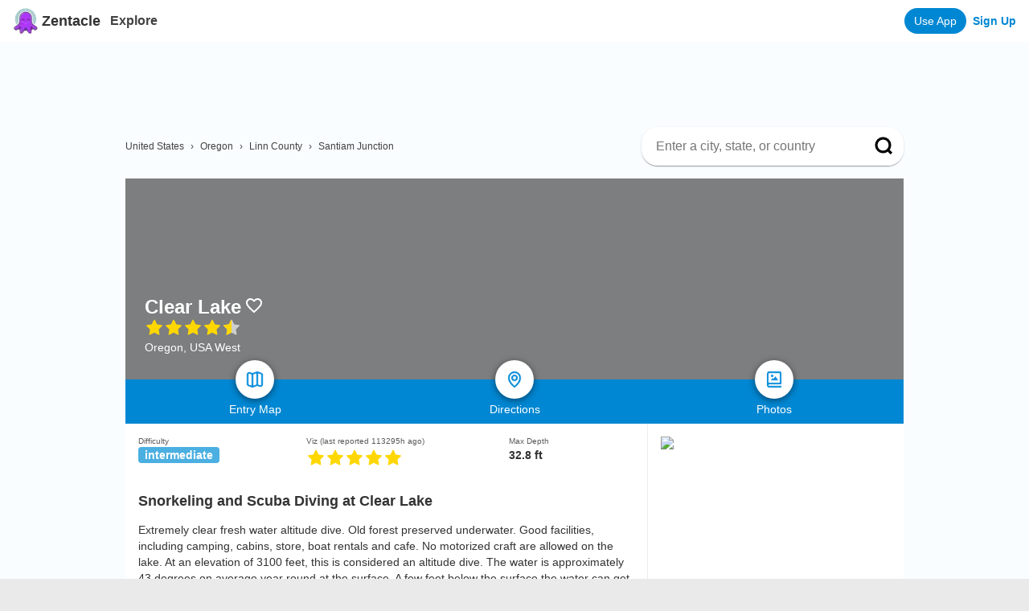

--- FILE ---
content_type: text/html; charset=utf-8
request_url: https://www.zentacle.com/Beach/263/clear-lake
body_size: 19176
content:
<!DOCTYPE html><html lang="en"><head><meta charSet="utf-8"/><meta name="viewport" content="initial-scale=1.0, width=device-width"/><meta property="og:type" content="website"/><meta name="twitter:card" content="summary_large_image"/><meta name="appleid-signin-client-id" content="org.reactjs.native.example.Zentacle-ios"/><meta name="appleid-signin-scope" content="name email"/><meta name="appleid-signin-redirect-uri" content="https://www.zentacle.com/api/user/apple_register"/><meta name="appleid-signin-state" content="password"/><meta name="appleid-signin-use-popup" content="true"/><script type="application/ld+json">{
              "@context": "https://schema.org",
              "@type": "WebSite",
              "url": "https://www.zentacle.com/",
              "potentialAction": {
                "@type": "SearchAction",
                "target": {
                  "@type": "EntryPoint",
                  "urlTemplate": "https://www.zentacle.com/search?query={search_term_string}"
                },
                "query-input": "required name=search_term_string"
              }
            }</script><link rel="icon" href="/favicon.ico"/><title>Clear Lake in Oregon, USA West | Zentacle - Scuba Diving and Snorkel Reviews, Maps, and Photos</title><meta property="og:title" content="Clear Lake in Oregon, USA West | Zentacle - Scuba Diving and Snorkel Reviews, Maps, and Photos"/><meta property="og:description" content="Extremely clear fresh water altitude dive.  Old forest preserved underwater.  Good facilities, including camping, cabins, store, boat rentals and cafe.  No motorized craft are allowed on the lake. At an elevation of 3100 feet, this is considered an altitude dive. The water is approximately 43 degrees on average year round at the surface. A few feet below the surface the water can get to near freezing temps. The visibility can reach over 100 feet in parts of the lake. Nothing in the way of biology, but a great dive if you have a dry suit.

Take highway 126 from Eugene, OR toward Sisters, OR. 18 miles northeast of McKenzie Bridge. From McKenzie Bridge, travel east on Hwy 126 to Coldwater Cove Campground. Plenty of places to park, and easy access to the water.

Approx 3 miles south of 20/126 interchange on east side of road. Clear Lake is a 4.5-star rated scuba dive and snorkel site in Oregon, USA West."/><meta property="og:image"/><meta property="og:url" content="https://www.zentacle.com/Beach/263/clear-lake"/><meta name="description" content="Extremely clear fresh water altitude dive.  Old forest preserved underwater.  Good facilities, including camping, cabins, store, boat rentals and cafe.  No motorized craft are allowed on the lake. At an elevation of 3100 feet, this is considered an altitude dive. The water is approximately 43 degrees on average year round at the surface. A few feet below the surface the water can get to near freezing temps. The visibility can reach over 100 feet in parts of the lake. Nothing in the way of biology, but a great dive if you have a dry suit.

Take highway 126 from Eugene, OR toward Sisters, OR. 18 miles northeast of McKenzie Bridge. From McKenzie Bridge, travel east on Hwy 126 to Coldwater Cove Campground. Plenty of places to park, and easy access to the water.

Approx 3 miles south of 20/126 interchange on east side of road. Clear Lake is a 4.5-star rated scuba dive and snorkel site in Oregon, USA West."/><link rel="canonical" href="https://www.zentacle.com/Beach/263/clear-lake"/><meta name="apple-itunes-app" content="app-id=1611242564, app-argument=/Beach/263/clear-lake"/><script type="application/ld+json">{
                            "@context": "https://schema.org",
                            "@type": "LocalBusiness",
                            "name": "Clear Lake",
                            "image": "null",
                            "url": "https://www.zentacle.com/Beach/263/clear-lake",
                            "aggregateRating": {
                                "@type": "AggregateRating",
                                "ratingValue": "4.5",
                                "ratingCount": "4"
                            }
                        }</script><style> .progress-bar {
                        display: flex;
                        flex-direction: column;
                        justify-content: center;
                        overflow: hidden;
                        color: #fff;
                        text-align: center;
                        white-space: nowrap;
                        background-color: gold;
                        transition: width .6s ease;
                    }
                    .progress {
                        display: flex;
                        height: 1rem;
                        overflow: hidden;
                        font-size: .75rem;
                        background-color: #e9ecef;
                        border-radius: .25rem;
                    }</style><meta name="next-head-count" content="21"/><script type="text/javascript"><!-- NREUM: (4) --></script><script async="" src="https://www.googletagmanager.com/gtag/js?id=G-WFH58XWN7D"></script><script async="" src="https://tag.clearbitscripts.com/v1/pk_9f5d0fa8115ed5d8b313be0b7389ede5/tags.js" referrerPolicy="strict-origin-when-cross-origin"></script><script>
                  window.dataLayer = window.dataLayer || [];
                  function gtag(){dataLayer.push(arguments);}
                  gtag('js', new Date());
                  gtag('config', 'G-WFH58XWN7D', {
                    page_path: window.location.pathname,
                    'linker': {
                      'domains': ['zentacle.com', 'shorediving.com']
                    }
                  });
                  gtag('config', 'AW-997844434');
                  gtag('config', 'UA-203123601-1');
                </script><script>
                window['_fs_debug'] = false;
                window['_fs_host'] = 'fullstory.com';
                window['_fs_script'] = 'edge.fullstory.com/s/fs.js';
                window['_fs_org'] = '163NB3';
                window['_fs_namespace'] = 'FS';
                (function(m,n,e,t,l,o,g,y){
                    if (e in m) {if(m.console && m.console.log) { m.console.log('FullStory namespace conflict. Please set window["_fs_namespace"].');} return;}
                    g=m[e]=function(a,b,s){g.q?g.q.push([a,b,s]):g._api(a,b,s);};g.q=[];
                    o=n.createElement(t);o.async=1;o.crossOrigin='anonymous';o.src='https://'+_fs_script;
                    y=n.getElementsByTagName(t)[0];y.parentNode.insertBefore(o,y);
                    g.identify=function(i,v,s){g(l,{uid:i},s);if(v)g(l,v,s)};g.setUserVars=function(v,s){g(l,v,s)};g.event=function(i,v,s){g('event',{n:i,p:v},s)};
                    g.anonymize=function(){g.identify(!!0)};
                    g.shutdown=function(){g("rec",!1)};g.restart=function(){g("rec",!0)};
                    g.log = function(a,b){g("log",[a,b])};
                    g.consent=function(a){g("consent",!arguments.length||a)};
                    g.identifyAccount=function(i,v){o='account';v=v||{};v.acctId=i;g(o,v)};
                    g.clearUserCookie=function(){};
                    g.setVars=function(n, p){g('setVars',[n,p]);};
                    g._w={};y='XMLHttpRequest';g._w[y]=m[y];y='fetch';g._w[y]=m[y];
                    if(m[y])m[y]=function(){return g._w[y].apply(this,arguments)};
                    g._v="1.3.0";
                })(window,document,window['_fs_namespace'],'script','user');
              </script><script>
            !function(){var analytics=window.analytics=window.analytics||[];if(!analytics.initialize)if(analytics.invoked)window.console&&console.error&&console.error("Segment snippet included twice.");else{analytics.invoked=!0;analytics.methods=["trackSubmit","trackClick","trackLink","trackForm","pageview","identify","reset","group","track","ready","alias","debug","page","once","off","on","addSourceMiddleware","addIntegrationMiddleware","setAnonymousId","addDestinationMiddleware"];analytics.factory=function(e){return function(){var t=Array.prototype.slice.call(arguments);t.unshift(e);analytics.push(t);return analytics}};for(var e=0;e<analytics.methods.length;e++){var key=analytics.methods[e];analytics[key]=analytics.factory(key)}analytics.load=function(key,e){var t=document.createElement("script");t.type="text/javascript";t.async=!0;t.src="https://cdn.segment.com/analytics.js/v1/" + key + "/analytics.min.js";var n=document.getElementsByTagName("script")[0];n.parentNode.insertBefore(t,n);analytics._loadOptions=e};analytics._writeKey="VaV9xZTx1sjrlrGixQKCyc6hq5yq9wTv";;analytics.SNIPPET_VERSION="4.15.3";
            analytics.load("VaV9xZTx1sjrlrGixQKCyc6hq5yq9wTv");
            analytics.page();
            }}();
            </script><script>
                // load Branch
                (function(b,r,a,n,c,h,_,s,d,k){if(!b[n]||!b[n]._q){for(;s<_.length;)c(h,_[s++]);d=r.createElement(a);d.async=1;d.src="https://cdn.branch.io/branch-latest.min.js";k=r.getElementsByTagName(a)[0];k.parentNode.insertBefore(d,k);b[n]=h}})(window,document,"script","branch",function(b,r){b[r]=function(){b._q.push([r,arguments])}},{_q:[],_v:1},"addListener applyCode autoAppIndex banner closeBanner closeJourney creditHistory credits data deepview deepviewCta first getCode init link logout redeem referrals removeListener sendSMS setBranchViewData setIdentity track validateCode trackCommerceEvent logEvent disableTracking qrCode".split(" "), 0);
                // init Branch
                branch.init('key_live_il4SQUbp9suCNVaUkoK4qebhrtiYm69b');
              </script><script async="" src="https://pagead2.googlesyndication.com/pagead/js/adsbygoogle.js?client=ca-pub-7099980041278313" crossorigin="anonymous"></script><link rel="preload" href="/_next/static/css/2f9c4a424ddc5bb8.css" as="style"/><link rel="stylesheet" href="/_next/static/css/2f9c4a424ddc5bb8.css" data-n-g=""/><link rel="preload" href="/_next/static/css/7442be726a2f289a.css" as="style"/><link rel="stylesheet" href="/_next/static/css/7442be726a2f289a.css" data-n-p=""/><noscript data-n-css=""></noscript><script defer="" nomodule="" src="/_next/static/chunks/polyfills-c67a75d1b6f99dc8.js"></script><script src="/_next/static/chunks/webpack-4a2024d990a62354.js" defer=""></script><script src="/_next/static/chunks/framework-79bce4a3a540b080.js" defer=""></script><script src="/_next/static/chunks/main-b6eae33a3d8d480b.js" defer=""></script><script src="/_next/static/chunks/pages/_app-345395ab0a99fe4c.js" defer=""></script><script src="/_next/static/chunks/3164-ef871baab326502f.js" defer=""></script><script src="/_next/static/chunks/9397-3ad5d61530c92fe1.js" defer=""></script><script src="/_next/static/chunks/6006-75b2c42efefc5534.js" defer=""></script><script src="/_next/static/chunks/2332-a3529b5c142226d8.js" defer=""></script><script src="/_next/static/chunks/4829-2f044c3553cbc16a.js" defer=""></script><script src="/_next/static/chunks/557-91aae6e22688c894.js" defer=""></script><script src="/_next/static/chunks/2261-ecb261ef630f496c.js" defer=""></script><script src="/_next/static/chunks/4415-b5407abfbb9c8117.js" defer=""></script><script src="/_next/static/chunks/2904-edef2dbe0f49467a.js" defer=""></script><script src="/_next/static/chunks/pages/Beach/%5B%5B...slug%5D%5D-d489704add208685.js" defer=""></script><script src="/_next/static/otAUAtTn_uqhvi-qmXfBm/_buildManifest.js" defer=""></script><script src="/_next/static/otAUAtTn_uqhvi-qmXfBm/_ssgManifest.js" defer=""></script><style data-styled="" data-styled-version="5.3.6"></style></head><body><div id="__next" data-reactroot=""><div class="Layout_container__A1qNp"><div class="Header_header__f8NdZ"><div class="Header_headercontainer__tRaWK"><div><a class="Header_headertitlelink__6Q4hm" href="/"><span style="box-sizing:border-box;display:inline-block;overflow:hidden;width:initial;height:initial;background:none;opacity:1;border:0;margin:0;padding:0;position:relative;max-width:100%"><span style="box-sizing:border-box;display:block;width:initial;height:initial;background:none;opacity:1;border:0;margin:0;padding:0;max-width:100%"><img style="display:block;max-width:100%;width:initial;height:initial;background:none;opacity:1;border:0;margin:0;padding:0" alt="" aria-hidden="true" src="data:image/svg+xml,%3csvg%20xmlns=%27http://www.w3.org/2000/svg%27%20version=%271.1%27%20width=%2732%27%20height=%2732%27/%3e"/></span><img alt="Zentacle logo" src="[data-uri]" decoding="async" data-nimg="intrinsic" style="position:absolute;top:0;left:0;bottom:0;right:0;box-sizing:border-box;padding:0;border:none;margin:auto;display:block;width:0;height:0;min-width:100%;max-width:100%;min-height:100%;max-height:100%"/><noscript><img alt="Zentacle logo" srcSet="/_next/image?url=%2Flogo.png&amp;w=32&amp;q=75 1x, /_next/image?url=%2Flogo.png&amp;w=64&amp;q=75 2x" src="/_next/image?url=%2Flogo.png&amp;w=64&amp;q=75" decoding="async" data-nimg="intrinsic" style="position:absolute;top:0;left:0;bottom:0;right:0;box-sizing:border-box;padding:0;border:none;margin:auto;display:block;width:0;height:0;min-width:100%;max-width:100%;min-height:100%;max-height:100%" loading="lazy"/></noscript></span><span class="Header_headertitle__ZBSva">Zentacle</span></a></div><div><a class="Header_explore__VPa7B" href="/explore">Explore</a></div><div class="Header_spaceholder__L65F_"><div class="Header_rightButton__zwPb_"><a class="Header_appButton__8Ip28" href="https://zentacle.app.link?$deeplink_path=&amp;utm_medium=xpromo&amp;utm_source=xpromo&amp;campaign=header_button">Use App</a><a class="Header_loginbutton__o6UD2" href="/register">Sign Up</a></div></div></div></div><main class="Layout_main__wzvG5"><div class="styles_container__H3SSN"><div class="styles_ad__yX_os styles_desktopOnly__P4mUR"><ins class="adsbygoogle" style="display:block;min-width:300px;max-width:970px;width:100%;height:90px" data-ad-client="ca-pub-7099980041278313" data-ad-slot="9831586937"></ins></div><div class="styles_locBreadcrumbContainer__mmMBm"><div itemscope="" itemType="http://schema.org/BreadcrumbList"><span itemProp="itemListElement" itemscope="" itemType="http://schema.org/ListItem"><a class="styles_locBreadcrumb__8Blrs" itemProp="item" href="/loc/us"><span itemProp="name">United States</span><meta itemProp="position" content="1"/></a></span><span itemProp="itemListElement" itemscope="" itemType="http://schema.org/ListItem"><span class="styles_locBreadcrumbCaret__irALy">›</span><a class="styles_locBreadcrumb__8Blrs" itemProp="item" href="/loc/us/or"><span itemProp="name">Oregon</span><meta itemProp="position" content="2"/></a></span><span itemProp="itemListElement" itemscope="" itemType="http://schema.org/ListItem"><span class="styles_locBreadcrumbCaret__irALy">›</span><a class="styles_locBreadcrumb__8Blrs" itemProp="item" href="/loc/us/or/linn-county"><span itemProp="name">Linn County</span><meta itemProp="position" content="3"/></a></span><span itemProp="itemListElement" itemscope="" itemType="http://schema.org/ListItem"><span class="styles_locBreadcrumbCaret__irALy">›</span><a class="styles_locBreadcrumb__8Blrs" itemProp="item" href="/loc/us/or/linn-county/santiam-junction"><span itemProp="name">Santiam Junction</span><meta itemProp="position" content="4"/></a></span></div><div class="styles_search__ViBQT"><div class=" styles_container__l_bfD"><div class="styles_inputContainer__haQdl"><input placeholder="Enter a city, state, or country" value="" class="styles_searchbar__1p7pX"/></div><button class=" styles_searchButton__VsJ_e"><svg viewBox="0 0 15 15" fill="none" xmlns="http://www.w3.org/2000/svg"><path d="M13.125 13.125L10.3212 10.3163L13.125 13.125ZM11.875 6.5625C11.875 7.97146 11.3153 9.32272 10.319 10.319C9.32272 11.3153 7.97146 11.875 6.5625 11.875C5.15354 11.875 3.80228 11.3153 2.806 10.319C1.80971 9.32272 1.25 7.97146 1.25 6.5625C1.25 5.15354 1.80971 3.80228 2.806 2.806C3.80228 1.80971 5.15354 1.25 6.5625 1.25C7.97146 1.25 9.32272 1.80971 10.319 2.806C11.3153 3.80228 11.875 5.15354 11.875 6.5625V6.5625Z" stroke="black" stroke-width="2" stroke-linecap="round"></path></svg></button></div></div></div><div><div class="styles_imageinner__qSTR7"><div class="styles_overlay__0AHbR"></div><div class="styles_pageHeroInfo__Uizms"><div class="styles_nameContainer__SoTPr"><h1 class="styles_pagetitle__ZdVH_">Clear Lake</h1><a class="styles_favorite__v56N3" alt="Mark as favorite" href="/register"><svg class="MuiSvgIcon-root" focusable="false" viewBox="0 0 24 24" aria-hidden="true"><path d="M16.5 3c-1.74 0-3.41.81-4.5 2.09C10.91 3.81 9.24 3 7.5 3 4.42 3 2 5.42 2 8.5c0 3.78 3.4 6.86 8.55 11.54L12 21.35l1.45-1.32C18.6 15.36 22 12.28 22 8.5 22 5.42 19.58 3 16.5 3zm-4.4 15.55l-.1.1-.1-.1C7.14 14.24 4 11.39 4 8.5 4 6.5 5.5 5 7.5 5c1.54 0 3.04.99 3.57 2.36h1.87C13.46 5.99 14.96 5 16.5 5c2 0 3.5 1.5 3.5 3.5 0 2.89-3.14 5.74-7.9 10.05z"></path></svg></a></div><div><span style="display:inline-block;direction:ltr"><span style="cursor:inherit;display:inline-block;position:relative"><span style="visibility:hidden"><svg class="styles_starempty__hBoUT" viewBox="0 0 16 16" xmlns="http://www.w3.org/2000/svg"><path d="M14.1891 5.51718L10.2219 4.94061L8.44847 1.3453C8.40003 1.24686 8.32034 1.16717 8.2219 1.11874C7.97503 0.996862 7.67503 1.09842 7.55159 1.3453L5.77815 4.94061L1.81097 5.51718C1.70159 5.5328 1.60159 5.58436 1.52503 5.66249C1.43247 5.75762 1.38146 5.88561 1.38322 6.01833C1.38498 6.15106 1.43936 6.27765 1.5344 6.3703L4.40472 9.16874L3.72659 13.1203C3.71069 13.2122 3.72086 13.3068 3.75595 13.3932C3.79105 13.4796 3.84966 13.5545 3.92514 13.6093C4.00062 13.6641 4.08995 13.6967 4.183 13.7034C4.27605 13.71 4.3691 13.6904 4.45159 13.6469L8.00003 11.7812L11.5485 13.6469C11.6453 13.6984 11.7578 13.7156 11.8657 13.6969C12.1375 13.65 12.3203 13.3922 12.2735 13.1203L11.5953 9.16874L14.4657 6.3703C14.5438 6.29374 14.5953 6.19374 14.611 6.08436C14.6532 5.81093 14.4625 5.5578 14.1891 5.51718Z"></path></svg></span><span style="display:inline-block;position:absolute;overflow:hidden;top:0;left:0;width:100%"><svg class="styles_starfull__SzBzD" viewBox="0 0 16 16" xmlns="http://www.w3.org/2000/svg"><path d="M14.1891 5.51718L10.2219 4.94061L8.44847 1.3453C8.40003 1.24686 8.32034 1.16717 8.2219 1.11874C7.97503 0.996862 7.67503 1.09842 7.55159 1.3453L5.77815 4.94061L1.81097 5.51718C1.70159 5.5328 1.60159 5.58436 1.52503 5.66249C1.43247 5.75762 1.38146 5.88561 1.38322 6.01833C1.38498 6.15106 1.43936 6.27765 1.5344 6.3703L4.40472 9.16874L3.72659 13.1203C3.71069 13.2122 3.72086 13.3068 3.75595 13.3932C3.79105 13.4796 3.84966 13.5545 3.92514 13.6093C4.00062 13.6641 4.08995 13.6967 4.183 13.7034C4.27605 13.71 4.3691 13.6904 4.45159 13.6469L8.00003 11.7812L11.5485 13.6469C11.6453 13.6984 11.7578 13.7156 11.8657 13.6969C12.1375 13.65 12.3203 13.3922 12.2735 13.1203L11.5953 9.16874L14.4657 6.3703C14.5438 6.29374 14.5953 6.19374 14.611 6.08436C14.6532 5.81093 14.4625 5.5578 14.1891 5.51718Z"></path></svg></span></span><span style="cursor:inherit;display:inline-block;position:relative"><span style="visibility:hidden"><svg class="styles_starempty__hBoUT" viewBox="0 0 16 16" xmlns="http://www.w3.org/2000/svg"><path d="M14.1891 5.51718L10.2219 4.94061L8.44847 1.3453C8.40003 1.24686 8.32034 1.16717 8.2219 1.11874C7.97503 0.996862 7.67503 1.09842 7.55159 1.3453L5.77815 4.94061L1.81097 5.51718C1.70159 5.5328 1.60159 5.58436 1.52503 5.66249C1.43247 5.75762 1.38146 5.88561 1.38322 6.01833C1.38498 6.15106 1.43936 6.27765 1.5344 6.3703L4.40472 9.16874L3.72659 13.1203C3.71069 13.2122 3.72086 13.3068 3.75595 13.3932C3.79105 13.4796 3.84966 13.5545 3.92514 13.6093C4.00062 13.6641 4.08995 13.6967 4.183 13.7034C4.27605 13.71 4.3691 13.6904 4.45159 13.6469L8.00003 11.7812L11.5485 13.6469C11.6453 13.6984 11.7578 13.7156 11.8657 13.6969C12.1375 13.65 12.3203 13.3922 12.2735 13.1203L11.5953 9.16874L14.4657 6.3703C14.5438 6.29374 14.5953 6.19374 14.611 6.08436C14.6532 5.81093 14.4625 5.5578 14.1891 5.51718Z"></path></svg></span><span style="display:inline-block;position:absolute;overflow:hidden;top:0;left:0;width:100%"><svg class="styles_starfull__SzBzD" viewBox="0 0 16 16" xmlns="http://www.w3.org/2000/svg"><path d="M14.1891 5.51718L10.2219 4.94061L8.44847 1.3453C8.40003 1.24686 8.32034 1.16717 8.2219 1.11874C7.97503 0.996862 7.67503 1.09842 7.55159 1.3453L5.77815 4.94061L1.81097 5.51718C1.70159 5.5328 1.60159 5.58436 1.52503 5.66249C1.43247 5.75762 1.38146 5.88561 1.38322 6.01833C1.38498 6.15106 1.43936 6.27765 1.5344 6.3703L4.40472 9.16874L3.72659 13.1203C3.71069 13.2122 3.72086 13.3068 3.75595 13.3932C3.79105 13.4796 3.84966 13.5545 3.92514 13.6093C4.00062 13.6641 4.08995 13.6967 4.183 13.7034C4.27605 13.71 4.3691 13.6904 4.45159 13.6469L8.00003 11.7812L11.5485 13.6469C11.6453 13.6984 11.7578 13.7156 11.8657 13.6969C12.1375 13.65 12.3203 13.3922 12.2735 13.1203L11.5953 9.16874L14.4657 6.3703C14.5438 6.29374 14.5953 6.19374 14.611 6.08436C14.6532 5.81093 14.4625 5.5578 14.1891 5.51718Z"></path></svg></span></span><span style="cursor:inherit;display:inline-block;position:relative"><span style="visibility:hidden"><svg class="styles_starempty__hBoUT" viewBox="0 0 16 16" xmlns="http://www.w3.org/2000/svg"><path d="M14.1891 5.51718L10.2219 4.94061L8.44847 1.3453C8.40003 1.24686 8.32034 1.16717 8.2219 1.11874C7.97503 0.996862 7.67503 1.09842 7.55159 1.3453L5.77815 4.94061L1.81097 5.51718C1.70159 5.5328 1.60159 5.58436 1.52503 5.66249C1.43247 5.75762 1.38146 5.88561 1.38322 6.01833C1.38498 6.15106 1.43936 6.27765 1.5344 6.3703L4.40472 9.16874L3.72659 13.1203C3.71069 13.2122 3.72086 13.3068 3.75595 13.3932C3.79105 13.4796 3.84966 13.5545 3.92514 13.6093C4.00062 13.6641 4.08995 13.6967 4.183 13.7034C4.27605 13.71 4.3691 13.6904 4.45159 13.6469L8.00003 11.7812L11.5485 13.6469C11.6453 13.6984 11.7578 13.7156 11.8657 13.6969C12.1375 13.65 12.3203 13.3922 12.2735 13.1203L11.5953 9.16874L14.4657 6.3703C14.5438 6.29374 14.5953 6.19374 14.611 6.08436C14.6532 5.81093 14.4625 5.5578 14.1891 5.51718Z"></path></svg></span><span style="display:inline-block;position:absolute;overflow:hidden;top:0;left:0;width:100%"><svg class="styles_starfull__SzBzD" viewBox="0 0 16 16" xmlns="http://www.w3.org/2000/svg"><path d="M14.1891 5.51718L10.2219 4.94061L8.44847 1.3453C8.40003 1.24686 8.32034 1.16717 8.2219 1.11874C7.97503 0.996862 7.67503 1.09842 7.55159 1.3453L5.77815 4.94061L1.81097 5.51718C1.70159 5.5328 1.60159 5.58436 1.52503 5.66249C1.43247 5.75762 1.38146 5.88561 1.38322 6.01833C1.38498 6.15106 1.43936 6.27765 1.5344 6.3703L4.40472 9.16874L3.72659 13.1203C3.71069 13.2122 3.72086 13.3068 3.75595 13.3932C3.79105 13.4796 3.84966 13.5545 3.92514 13.6093C4.00062 13.6641 4.08995 13.6967 4.183 13.7034C4.27605 13.71 4.3691 13.6904 4.45159 13.6469L8.00003 11.7812L11.5485 13.6469C11.6453 13.6984 11.7578 13.7156 11.8657 13.6969C12.1375 13.65 12.3203 13.3922 12.2735 13.1203L11.5953 9.16874L14.4657 6.3703C14.5438 6.29374 14.5953 6.19374 14.611 6.08436C14.6532 5.81093 14.4625 5.5578 14.1891 5.51718Z"></path></svg></span></span><span style="cursor:inherit;display:inline-block;position:relative"><span style="visibility:hidden"><svg class="styles_starempty__hBoUT" viewBox="0 0 16 16" xmlns="http://www.w3.org/2000/svg"><path d="M14.1891 5.51718L10.2219 4.94061L8.44847 1.3453C8.40003 1.24686 8.32034 1.16717 8.2219 1.11874C7.97503 0.996862 7.67503 1.09842 7.55159 1.3453L5.77815 4.94061L1.81097 5.51718C1.70159 5.5328 1.60159 5.58436 1.52503 5.66249C1.43247 5.75762 1.38146 5.88561 1.38322 6.01833C1.38498 6.15106 1.43936 6.27765 1.5344 6.3703L4.40472 9.16874L3.72659 13.1203C3.71069 13.2122 3.72086 13.3068 3.75595 13.3932C3.79105 13.4796 3.84966 13.5545 3.92514 13.6093C4.00062 13.6641 4.08995 13.6967 4.183 13.7034C4.27605 13.71 4.3691 13.6904 4.45159 13.6469L8.00003 11.7812L11.5485 13.6469C11.6453 13.6984 11.7578 13.7156 11.8657 13.6969C12.1375 13.65 12.3203 13.3922 12.2735 13.1203L11.5953 9.16874L14.4657 6.3703C14.5438 6.29374 14.5953 6.19374 14.611 6.08436C14.6532 5.81093 14.4625 5.5578 14.1891 5.51718Z"></path></svg></span><span style="display:inline-block;position:absolute;overflow:hidden;top:0;left:0;width:100%"><svg class="styles_starfull__SzBzD" viewBox="0 0 16 16" xmlns="http://www.w3.org/2000/svg"><path d="M14.1891 5.51718L10.2219 4.94061L8.44847 1.3453C8.40003 1.24686 8.32034 1.16717 8.2219 1.11874C7.97503 0.996862 7.67503 1.09842 7.55159 1.3453L5.77815 4.94061L1.81097 5.51718C1.70159 5.5328 1.60159 5.58436 1.52503 5.66249C1.43247 5.75762 1.38146 5.88561 1.38322 6.01833C1.38498 6.15106 1.43936 6.27765 1.5344 6.3703L4.40472 9.16874L3.72659 13.1203C3.71069 13.2122 3.72086 13.3068 3.75595 13.3932C3.79105 13.4796 3.84966 13.5545 3.92514 13.6093C4.00062 13.6641 4.08995 13.6967 4.183 13.7034C4.27605 13.71 4.3691 13.6904 4.45159 13.6469L8.00003 11.7812L11.5485 13.6469C11.6453 13.6984 11.7578 13.7156 11.8657 13.6969C12.1375 13.65 12.3203 13.3922 12.2735 13.1203L11.5953 9.16874L14.4657 6.3703C14.5438 6.29374 14.5953 6.19374 14.611 6.08436C14.6532 5.81093 14.4625 5.5578 14.1891 5.51718Z"></path></svg></span></span><span style="cursor:inherit;display:inline-block;position:relative"><span><svg class="styles_starempty__hBoUT" viewBox="0 0 16 16" xmlns="http://www.w3.org/2000/svg"><path d="M14.1891 5.51718L10.2219 4.94061L8.44847 1.3453C8.40003 1.24686 8.32034 1.16717 8.2219 1.11874C7.97503 0.996862 7.67503 1.09842 7.55159 1.3453L5.77815 4.94061L1.81097 5.51718C1.70159 5.5328 1.60159 5.58436 1.52503 5.66249C1.43247 5.75762 1.38146 5.88561 1.38322 6.01833C1.38498 6.15106 1.43936 6.27765 1.5344 6.3703L4.40472 9.16874L3.72659 13.1203C3.71069 13.2122 3.72086 13.3068 3.75595 13.3932C3.79105 13.4796 3.84966 13.5545 3.92514 13.6093C4.00062 13.6641 4.08995 13.6967 4.183 13.7034C4.27605 13.71 4.3691 13.6904 4.45159 13.6469L8.00003 11.7812L11.5485 13.6469C11.6453 13.6984 11.7578 13.7156 11.8657 13.6969C12.1375 13.65 12.3203 13.3922 12.2735 13.1203L11.5953 9.16874L14.4657 6.3703C14.5438 6.29374 14.5953 6.19374 14.611 6.08436C14.6532 5.81093 14.4625 5.5578 14.1891 5.51718Z"></path></svg></span><span style="display:inline-block;position:absolute;overflow:hidden;top:0;left:0;width:50%"><svg class="styles_starfull__SzBzD" viewBox="0 0 16 16" xmlns="http://www.w3.org/2000/svg"><path d="M14.1891 5.51718L10.2219 4.94061L8.44847 1.3453C8.40003 1.24686 8.32034 1.16717 8.2219 1.11874C7.97503 0.996862 7.67503 1.09842 7.55159 1.3453L5.77815 4.94061L1.81097 5.51718C1.70159 5.5328 1.60159 5.58436 1.52503 5.66249C1.43247 5.75762 1.38146 5.88561 1.38322 6.01833C1.38498 6.15106 1.43936 6.27765 1.5344 6.3703L4.40472 9.16874L3.72659 13.1203C3.71069 13.2122 3.72086 13.3068 3.75595 13.3932C3.79105 13.4796 3.84966 13.5545 3.92514 13.6093C4.00062 13.6641 4.08995 13.6967 4.183 13.7034C4.27605 13.71 4.3691 13.6904 4.45159 13.6469L8.00003 11.7812L11.5485 13.6469C11.6453 13.6984 11.7578 13.7156 11.8657 13.6969C12.1375 13.65 12.3203 13.3922 12.2735 13.1203L11.5953 9.16874L14.4657 6.3703C14.5438 6.29374 14.5953 6.19374 14.611 6.08436C14.6532 5.81093 14.4625 5.5578 14.1891 5.51718Z"></path></svg></span></span></span></div><div class="styles_beachdescription__8hjCw">Oregon, USA West</div></div></div><div class="styles_menu__r3La_"><div class="styles_buttoncontainer__ZnPAz"><div class="styles_buttonouter__VPTKG"><a class="styles_buttoncircle__NvIec" href="/Beach/263/clear-lake"><span style="box-sizing:border-box;display:inline-block;overflow:hidden;width:initial;height:initial;background:none;opacity:1;border:0;margin:0;padding:0;position:relative;max-width:100%"><span style="box-sizing:border-box;display:block;width:initial;height:initial;background:none;opacity:1;border:0;margin:0;padding:0;max-width:100%"><img style="display:block;max-width:100%;width:initial;height:initial;background:none;opacity:1;border:0;margin:0;padding:0" alt="" aria-hidden="true" src="data:image/svg+xml,%3csvg%20xmlns=%27http://www.w3.org/2000/svg%27%20version=%271.1%27%20width=%2724%27%20height=%2724%27/%3e"/></span><img alt="map" src="[data-uri]" decoding="async" data-nimg="intrinsic" style="position:absolute;top:0;left:0;bottom:0;right:0;box-sizing:border-box;padding:0;border:none;margin:auto;display:block;width:0;height:0;min-width:100%;max-width:100%;min-height:100%;max-height:100%;object-fit:contain"/><noscript><img alt="map" srcSet="/_next/image?url=%2Fmapicon.png&amp;w=32&amp;q=75 1x, /_next/image?url=%2Fmapicon.png&amp;w=48&amp;q=75 2x" src="/_next/image?url=%2Fmapicon.png&amp;w=48&amp;q=75" decoding="async" data-nimg="intrinsic" style="position:absolute;top:0;left:0;bottom:0;right:0;box-sizing:border-box;padding:0;border:none;margin:auto;display:block;width:0;height:0;min-width:100%;max-width:100%;min-height:100%;max-height:100%;object-fit:contain" loading="lazy"/></noscript></span></a><div class="styles_buttonlabel__ptWNH">Entry Map</div></div><div class="styles_buttonouter__VPTKG"><div class="styles_buttoncircle__NvIec"><span style="box-sizing:border-box;display:inline-block;overflow:hidden;width:initial;height:initial;background:none;opacity:1;border:0;margin:0;padding:0;position:relative;max-width:100%"><span style="box-sizing:border-box;display:block;width:initial;height:initial;background:none;opacity:1;border:0;margin:0;padding:0;max-width:100%"><img style="display:block;max-width:100%;width:initial;height:initial;background:none;opacity:1;border:0;margin:0;padding:0" alt="" aria-hidden="true" src="data:image/svg+xml,%3csvg%20xmlns=%27http://www.w3.org/2000/svg%27%20version=%271.1%27%20width=%2724%27%20height=%2724%27/%3e"/></span><img alt="directions" src="[data-uri]" decoding="async" data-nimg="intrinsic" style="position:absolute;top:0;left:0;bottom:0;right:0;box-sizing:border-box;padding:0;border:none;margin:auto;display:block;width:0;height:0;min-width:100%;max-width:100%;min-height:100%;max-height:100%;object-fit:contain"/><noscript><img alt="directions" srcSet="/_next/image?url=%2Fdirectionsicon.png&amp;w=32&amp;q=75 1x, /_next/image?url=%2Fdirectionsicon.png&amp;w=48&amp;q=75 2x" src="/_next/image?url=%2Fdirectionsicon.png&amp;w=48&amp;q=75" decoding="async" data-nimg="intrinsic" style="position:absolute;top:0;left:0;bottom:0;right:0;box-sizing:border-box;padding:0;border:none;margin:auto;display:block;width:0;height:0;min-width:100%;max-width:100%;min-height:100%;max-height:100%;object-fit:contain" loading="lazy"/></noscript></span></div><div class="styles_buttonlabel__ptWNH">Directions</div></div><div class="styles_buttonouter__VPTKG"><a class="styles_buttoncircle__NvIec" href="/Beach/263/clear-lake/photos"><span style="box-sizing:border-box;display:inline-block;overflow:hidden;width:initial;height:initial;background:none;opacity:1;border:0;margin:0;padding:0;position:relative;max-width:100%"><span style="box-sizing:border-box;display:block;width:initial;height:initial;background:none;opacity:1;border:0;margin:0;padding:0;max-width:100%"><img style="display:block;max-width:100%;width:initial;height:initial;background:none;opacity:1;border:0;margin:0;padding:0" alt="" aria-hidden="true" src="data:image/svg+xml,%3csvg%20xmlns=%27http://www.w3.org/2000/svg%27%20version=%271.1%27%20width=%2724%27%20height=%2724%27/%3e"/></span><img alt="photos" src="[data-uri]" decoding="async" data-nimg="intrinsic" style="position:absolute;top:0;left:0;bottom:0;right:0;box-sizing:border-box;padding:0;border:none;margin:auto;display:block;width:0;height:0;min-width:100%;max-width:100%;min-height:100%;max-height:100%;object-fit:contain"/><noscript><img alt="photos" srcSet="/_next/image?url=%2Fphotosicon.png&amp;w=32&amp;q=75 1x, /_next/image?url=%2Fphotosicon.png&amp;w=48&amp;q=75 2x" src="/_next/image?url=%2Fphotosicon.png&amp;w=48&amp;q=75" decoding="async" data-nimg="intrinsic" style="position:absolute;top:0;left:0;bottom:0;right:0;box-sizing:border-box;padding:0;border:none;margin:auto;display:block;width:0;height:0;min-width:100%;max-width:100%;min-height:100%;max-height:100%;object-fit:contain" loading="lazy"/></noscript></span></a><div class="styles_buttonlabel__ptWNH">Photos</div></div></div></div></div><div class="styles_container__sEyuX"><div class="styles_innerContainer__I3dpC"><div class="styles_container__6J1Bt"><div class="VizDepth_container__uFGAa"><div class="VizDepth_itemContainer__x0Sw_"><div class="VizDepth_header__QJcvP">Difficulty</div><div class="VizDepth_value__GI1Os"><span class="styles_intermediate__6Ntoe">intermediate</span></div></div><div class="VizDepth_itemContainer__x0Sw_"><div class="VizDepth_header__QJcvP">Viz <!-- -->(last reported 113294h ago)</div><div class="VizDepth_value__GI1Os"><span style="display:inline-block;direction:ltr"><span style="cursor:inherit;display:inline-block;position:relative"><span style="visibility:hidden"><svg class="styles_starempty__hBoUT" viewBox="0 0 16 16" xmlns="http://www.w3.org/2000/svg"><path d="M14.1891 5.51718L10.2219 4.94061L8.44847 1.3453C8.40003 1.24686 8.32034 1.16717 8.2219 1.11874C7.97503 0.996862 7.67503 1.09842 7.55159 1.3453L5.77815 4.94061L1.81097 5.51718C1.70159 5.5328 1.60159 5.58436 1.52503 5.66249C1.43247 5.75762 1.38146 5.88561 1.38322 6.01833C1.38498 6.15106 1.43936 6.27765 1.5344 6.3703L4.40472 9.16874L3.72659 13.1203C3.71069 13.2122 3.72086 13.3068 3.75595 13.3932C3.79105 13.4796 3.84966 13.5545 3.92514 13.6093C4.00062 13.6641 4.08995 13.6967 4.183 13.7034C4.27605 13.71 4.3691 13.6904 4.45159 13.6469L8.00003 11.7812L11.5485 13.6469C11.6453 13.6984 11.7578 13.7156 11.8657 13.6969C12.1375 13.65 12.3203 13.3922 12.2735 13.1203L11.5953 9.16874L14.4657 6.3703C14.5438 6.29374 14.5953 6.19374 14.611 6.08436C14.6532 5.81093 14.4625 5.5578 14.1891 5.51718Z"></path></svg></span><span style="display:inline-block;position:absolute;overflow:hidden;top:0;left:0;width:100%"><svg class="styles_starfull__SzBzD" viewBox="0 0 16 16" xmlns="http://www.w3.org/2000/svg"><path d="M14.1891 5.51718L10.2219 4.94061L8.44847 1.3453C8.40003 1.24686 8.32034 1.16717 8.2219 1.11874C7.97503 0.996862 7.67503 1.09842 7.55159 1.3453L5.77815 4.94061L1.81097 5.51718C1.70159 5.5328 1.60159 5.58436 1.52503 5.66249C1.43247 5.75762 1.38146 5.88561 1.38322 6.01833C1.38498 6.15106 1.43936 6.27765 1.5344 6.3703L4.40472 9.16874L3.72659 13.1203C3.71069 13.2122 3.72086 13.3068 3.75595 13.3932C3.79105 13.4796 3.84966 13.5545 3.92514 13.6093C4.00062 13.6641 4.08995 13.6967 4.183 13.7034C4.27605 13.71 4.3691 13.6904 4.45159 13.6469L8.00003 11.7812L11.5485 13.6469C11.6453 13.6984 11.7578 13.7156 11.8657 13.6969C12.1375 13.65 12.3203 13.3922 12.2735 13.1203L11.5953 9.16874L14.4657 6.3703C14.5438 6.29374 14.5953 6.19374 14.611 6.08436C14.6532 5.81093 14.4625 5.5578 14.1891 5.51718Z"></path></svg></span></span><span style="cursor:inherit;display:inline-block;position:relative"><span style="visibility:hidden"><svg class="styles_starempty__hBoUT" viewBox="0 0 16 16" xmlns="http://www.w3.org/2000/svg"><path d="M14.1891 5.51718L10.2219 4.94061L8.44847 1.3453C8.40003 1.24686 8.32034 1.16717 8.2219 1.11874C7.97503 0.996862 7.67503 1.09842 7.55159 1.3453L5.77815 4.94061L1.81097 5.51718C1.70159 5.5328 1.60159 5.58436 1.52503 5.66249C1.43247 5.75762 1.38146 5.88561 1.38322 6.01833C1.38498 6.15106 1.43936 6.27765 1.5344 6.3703L4.40472 9.16874L3.72659 13.1203C3.71069 13.2122 3.72086 13.3068 3.75595 13.3932C3.79105 13.4796 3.84966 13.5545 3.92514 13.6093C4.00062 13.6641 4.08995 13.6967 4.183 13.7034C4.27605 13.71 4.3691 13.6904 4.45159 13.6469L8.00003 11.7812L11.5485 13.6469C11.6453 13.6984 11.7578 13.7156 11.8657 13.6969C12.1375 13.65 12.3203 13.3922 12.2735 13.1203L11.5953 9.16874L14.4657 6.3703C14.5438 6.29374 14.5953 6.19374 14.611 6.08436C14.6532 5.81093 14.4625 5.5578 14.1891 5.51718Z"></path></svg></span><span style="display:inline-block;position:absolute;overflow:hidden;top:0;left:0;width:100%"><svg class="styles_starfull__SzBzD" viewBox="0 0 16 16" xmlns="http://www.w3.org/2000/svg"><path d="M14.1891 5.51718L10.2219 4.94061L8.44847 1.3453C8.40003 1.24686 8.32034 1.16717 8.2219 1.11874C7.97503 0.996862 7.67503 1.09842 7.55159 1.3453L5.77815 4.94061L1.81097 5.51718C1.70159 5.5328 1.60159 5.58436 1.52503 5.66249C1.43247 5.75762 1.38146 5.88561 1.38322 6.01833C1.38498 6.15106 1.43936 6.27765 1.5344 6.3703L4.40472 9.16874L3.72659 13.1203C3.71069 13.2122 3.72086 13.3068 3.75595 13.3932C3.79105 13.4796 3.84966 13.5545 3.92514 13.6093C4.00062 13.6641 4.08995 13.6967 4.183 13.7034C4.27605 13.71 4.3691 13.6904 4.45159 13.6469L8.00003 11.7812L11.5485 13.6469C11.6453 13.6984 11.7578 13.7156 11.8657 13.6969C12.1375 13.65 12.3203 13.3922 12.2735 13.1203L11.5953 9.16874L14.4657 6.3703C14.5438 6.29374 14.5953 6.19374 14.611 6.08436C14.6532 5.81093 14.4625 5.5578 14.1891 5.51718Z"></path></svg></span></span><span style="cursor:inherit;display:inline-block;position:relative"><span style="visibility:hidden"><svg class="styles_starempty__hBoUT" viewBox="0 0 16 16" xmlns="http://www.w3.org/2000/svg"><path d="M14.1891 5.51718L10.2219 4.94061L8.44847 1.3453C8.40003 1.24686 8.32034 1.16717 8.2219 1.11874C7.97503 0.996862 7.67503 1.09842 7.55159 1.3453L5.77815 4.94061L1.81097 5.51718C1.70159 5.5328 1.60159 5.58436 1.52503 5.66249C1.43247 5.75762 1.38146 5.88561 1.38322 6.01833C1.38498 6.15106 1.43936 6.27765 1.5344 6.3703L4.40472 9.16874L3.72659 13.1203C3.71069 13.2122 3.72086 13.3068 3.75595 13.3932C3.79105 13.4796 3.84966 13.5545 3.92514 13.6093C4.00062 13.6641 4.08995 13.6967 4.183 13.7034C4.27605 13.71 4.3691 13.6904 4.45159 13.6469L8.00003 11.7812L11.5485 13.6469C11.6453 13.6984 11.7578 13.7156 11.8657 13.6969C12.1375 13.65 12.3203 13.3922 12.2735 13.1203L11.5953 9.16874L14.4657 6.3703C14.5438 6.29374 14.5953 6.19374 14.611 6.08436C14.6532 5.81093 14.4625 5.5578 14.1891 5.51718Z"></path></svg></span><span style="display:inline-block;position:absolute;overflow:hidden;top:0;left:0;width:100%"><svg class="styles_starfull__SzBzD" viewBox="0 0 16 16" xmlns="http://www.w3.org/2000/svg"><path d="M14.1891 5.51718L10.2219 4.94061L8.44847 1.3453C8.40003 1.24686 8.32034 1.16717 8.2219 1.11874C7.97503 0.996862 7.67503 1.09842 7.55159 1.3453L5.77815 4.94061L1.81097 5.51718C1.70159 5.5328 1.60159 5.58436 1.52503 5.66249C1.43247 5.75762 1.38146 5.88561 1.38322 6.01833C1.38498 6.15106 1.43936 6.27765 1.5344 6.3703L4.40472 9.16874L3.72659 13.1203C3.71069 13.2122 3.72086 13.3068 3.75595 13.3932C3.79105 13.4796 3.84966 13.5545 3.92514 13.6093C4.00062 13.6641 4.08995 13.6967 4.183 13.7034C4.27605 13.71 4.3691 13.6904 4.45159 13.6469L8.00003 11.7812L11.5485 13.6469C11.6453 13.6984 11.7578 13.7156 11.8657 13.6969C12.1375 13.65 12.3203 13.3922 12.2735 13.1203L11.5953 9.16874L14.4657 6.3703C14.5438 6.29374 14.5953 6.19374 14.611 6.08436C14.6532 5.81093 14.4625 5.5578 14.1891 5.51718Z"></path></svg></span></span><span style="cursor:inherit;display:inline-block;position:relative"><span style="visibility:hidden"><svg class="styles_starempty__hBoUT" viewBox="0 0 16 16" xmlns="http://www.w3.org/2000/svg"><path d="M14.1891 5.51718L10.2219 4.94061L8.44847 1.3453C8.40003 1.24686 8.32034 1.16717 8.2219 1.11874C7.97503 0.996862 7.67503 1.09842 7.55159 1.3453L5.77815 4.94061L1.81097 5.51718C1.70159 5.5328 1.60159 5.58436 1.52503 5.66249C1.43247 5.75762 1.38146 5.88561 1.38322 6.01833C1.38498 6.15106 1.43936 6.27765 1.5344 6.3703L4.40472 9.16874L3.72659 13.1203C3.71069 13.2122 3.72086 13.3068 3.75595 13.3932C3.79105 13.4796 3.84966 13.5545 3.92514 13.6093C4.00062 13.6641 4.08995 13.6967 4.183 13.7034C4.27605 13.71 4.3691 13.6904 4.45159 13.6469L8.00003 11.7812L11.5485 13.6469C11.6453 13.6984 11.7578 13.7156 11.8657 13.6969C12.1375 13.65 12.3203 13.3922 12.2735 13.1203L11.5953 9.16874L14.4657 6.3703C14.5438 6.29374 14.5953 6.19374 14.611 6.08436C14.6532 5.81093 14.4625 5.5578 14.1891 5.51718Z"></path></svg></span><span style="display:inline-block;position:absolute;overflow:hidden;top:0;left:0;width:100%"><svg class="styles_starfull__SzBzD" viewBox="0 0 16 16" xmlns="http://www.w3.org/2000/svg"><path d="M14.1891 5.51718L10.2219 4.94061L8.44847 1.3453C8.40003 1.24686 8.32034 1.16717 8.2219 1.11874C7.97503 0.996862 7.67503 1.09842 7.55159 1.3453L5.77815 4.94061L1.81097 5.51718C1.70159 5.5328 1.60159 5.58436 1.52503 5.66249C1.43247 5.75762 1.38146 5.88561 1.38322 6.01833C1.38498 6.15106 1.43936 6.27765 1.5344 6.3703L4.40472 9.16874L3.72659 13.1203C3.71069 13.2122 3.72086 13.3068 3.75595 13.3932C3.79105 13.4796 3.84966 13.5545 3.92514 13.6093C4.00062 13.6641 4.08995 13.6967 4.183 13.7034C4.27605 13.71 4.3691 13.6904 4.45159 13.6469L8.00003 11.7812L11.5485 13.6469C11.6453 13.6984 11.7578 13.7156 11.8657 13.6969C12.1375 13.65 12.3203 13.3922 12.2735 13.1203L11.5953 9.16874L14.4657 6.3703C14.5438 6.29374 14.5953 6.19374 14.611 6.08436C14.6532 5.81093 14.4625 5.5578 14.1891 5.51718Z"></path></svg></span></span><span style="cursor:inherit;display:inline-block;position:relative"><span style="visibility:hidden"><svg class="styles_starempty__hBoUT" viewBox="0 0 16 16" xmlns="http://www.w3.org/2000/svg"><path d="M14.1891 5.51718L10.2219 4.94061L8.44847 1.3453C8.40003 1.24686 8.32034 1.16717 8.2219 1.11874C7.97503 0.996862 7.67503 1.09842 7.55159 1.3453L5.77815 4.94061L1.81097 5.51718C1.70159 5.5328 1.60159 5.58436 1.52503 5.66249C1.43247 5.75762 1.38146 5.88561 1.38322 6.01833C1.38498 6.15106 1.43936 6.27765 1.5344 6.3703L4.40472 9.16874L3.72659 13.1203C3.71069 13.2122 3.72086 13.3068 3.75595 13.3932C3.79105 13.4796 3.84966 13.5545 3.92514 13.6093C4.00062 13.6641 4.08995 13.6967 4.183 13.7034C4.27605 13.71 4.3691 13.6904 4.45159 13.6469L8.00003 11.7812L11.5485 13.6469C11.6453 13.6984 11.7578 13.7156 11.8657 13.6969C12.1375 13.65 12.3203 13.3922 12.2735 13.1203L11.5953 9.16874L14.4657 6.3703C14.5438 6.29374 14.5953 6.19374 14.611 6.08436C14.6532 5.81093 14.4625 5.5578 14.1891 5.51718Z"></path></svg></span><span style="display:inline-block;position:absolute;overflow:hidden;top:0;left:0;width:100%"><svg class="styles_starfull__SzBzD" viewBox="0 0 16 16" xmlns="http://www.w3.org/2000/svg"><path d="M14.1891 5.51718L10.2219 4.94061L8.44847 1.3453C8.40003 1.24686 8.32034 1.16717 8.2219 1.11874C7.97503 0.996862 7.67503 1.09842 7.55159 1.3453L5.77815 4.94061L1.81097 5.51718C1.70159 5.5328 1.60159 5.58436 1.52503 5.66249C1.43247 5.75762 1.38146 5.88561 1.38322 6.01833C1.38498 6.15106 1.43936 6.27765 1.5344 6.3703L4.40472 9.16874L3.72659 13.1203C3.71069 13.2122 3.72086 13.3068 3.75595 13.3932C3.79105 13.4796 3.84966 13.5545 3.92514 13.6093C4.00062 13.6641 4.08995 13.6967 4.183 13.7034C4.27605 13.71 4.3691 13.6904 4.45159 13.6469L8.00003 11.7812L11.5485 13.6469C11.6453 13.6984 11.7578 13.7156 11.8657 13.6969C12.1375 13.65 12.3203 13.3922 12.2735 13.1203L11.5953 9.16874L14.4657 6.3703C14.5438 6.29374 14.5953 6.19374 14.611 6.08436C14.6532 5.81093 14.4625 5.5578 14.1891 5.51718Z"></path></svg></span></span></span></div></div><div class="VizDepth_itemContainer__x0Sw_"><div class="VizDepth_header__QJcvP">Max Depth</div><div class="VizDepth_value__GI1Os">32.8 ft</div></div></div><h2 class="styles_sectionTitle__t8Fss undefined">Snorkeling and Scuba Diving at Clear Lake</h2><div class="styles_description__5qzJG">Extremely clear fresh water altitude dive.  Old forest preserved underwater.  Good facilities, including camping, cabins, store, boat rentals and cafe.  No motorized craft are allowed on the lake. At an elevation of 3100 feet, this is considered an altitude dive. The water is approximately 43 degrees on average year round at the surface. A few feet below the surface the water can get to near freezing temps. The visibility can reach over 100 feet in parts of the lake. Nothing in the way of biology, but a great dive if you have a dry suit.

Take highway 126 from Eugene, OR toward Sisters, OR. 18 miles northeast of McKenzie Bridge. From McKenzie Bridge, travel east on Hwy 126 to Coldwater Cove Campground. Plenty of places to park, and easy access to the water.

Approx 3 miles south of 20/126 interchange on east side of road.</div><div class="styles_tagHeader__MiSVl">Access</div><div class="styles_container__LOl4W">shore</div><a class="styles_entryMap__yevoN" href="https://zentacle.app.link?utm_medium=xpromo&amp;utm_source=xpromo&amp;campaign=beach_map&amp;$desktop_url=https://www.zentacle.com/api/maps/static?latitude=44.36633333333333&amp;longitude=-121.99283333333334"><div class="styles_mapExpander__O5Avf"><svg width="16" height="16" viewBox="0 0 64 64" fill="none" xmlns="http://www.w3.org/2000/svg"><path d="M64 4C64 2.93913 63.5786 1.92172 62.8284 1.17157C62.0783 0.421428 61.0609 0 60 0H40C38.9391 0 37.9217 0.421428 37.1716 1.17157C36.4214 1.92172 36 2.93913 36 4C36 5.06087 36.4214 6.07828 37.1716 6.82843C37.9217 7.57857 38.9391 8 40 8H50.28L37.16 21.16C36.7851 21.5319 36.4875 21.9743 36.2844 22.4617C36.0814 22.9491 35.9768 23.472 35.9768 24C35.9768 24.528 36.0814 25.0509 36.2844 25.5383C36.4875 26.0257 36.7851 26.4681 37.16 26.84C37.5319 27.2149 37.9743 27.5125 38.4617 27.7156C38.9491 27.9186 39.472 28.0232 40 28.0232C40.528 28.0232 41.0509 27.9186 41.5383 27.7156C42.0257 27.5125 42.4681 27.2149 42.84 26.84L56 13.68V24C56 25.0609 56.4214 26.0783 57.1716 26.8284C57.9217 27.5786 58.9391 28 60 28C61.0609 28 62.0783 27.5786 62.8284 26.8284C63.5786 26.0783 64 25.0609 64 24V4ZM26.84 37.16C26.4681 36.7851 26.0257 36.4875 25.5383 36.2844C25.0509 36.0814 24.528 35.9768 24 35.9768C23.472 35.9768 22.9491 36.0814 22.4617 36.2844C21.9743 36.4875 21.5319 36.7851 21.16 37.16L8 50.28V40C8 38.9391 7.57857 37.9217 6.82843 37.1716C6.07828 36.4214 5.06087 36 4 36C2.93913 36 1.92172 36.4214 1.17157 37.1716C0.421428 37.9217 0 38.9391 0 40V60C0 61.0609 0.421428 62.0783 1.17157 62.8284C1.92172 63.5786 2.93913 64 4 64H24C25.0609 64 26.0783 63.5786 26.8284 62.8284C27.5786 62.0783 28 61.0609 28 60C28 58.9391 27.5786 57.9217 26.8284 57.1716C26.0783 56.4214 25.0609 56 24 56H13.68L26.84 42.84C27.2149 42.4681 27.5125 42.0257 27.7156 41.5383C27.9186 41.0509 28.0232 40.528 28.0232 40C28.0232 39.472 27.9186 38.9491 27.7156 38.4617C27.5125 37.9743 27.2149 37.5319 26.84 37.16V37.16Z" fill="black"></path></svg></div><span style="box-sizing:border-box;display:block;overflow:hidden;width:initial;height:initial;background:none;opacity:1;border:0;margin:0;padding:0;position:absolute;top:0;left:0;bottom:0;right:0"><img alt="entry map" src="[data-uri]" decoding="async" data-nimg="fill" style="position:absolute;top:0;left:0;bottom:0;right:0;box-sizing:border-box;padding:0;border:none;margin:auto;display:block;width:0;height:0;min-width:100%;max-width:100%;min-height:100%;max-height:100%;object-fit:cover"/><noscript><img alt="entry map" sizes="100vw" srcSet="/_next/image?url=https%3A%2F%2Fwww.zentacle.com%2Fapi%2Fmaps%2Fstatic%3Flatitude%3D44.36633333333333%26longitude%3D-121.99283333333334&amp;w=640&amp;q=75 640w, /_next/image?url=https%3A%2F%2Fwww.zentacle.com%2Fapi%2Fmaps%2Fstatic%3Flatitude%3D44.36633333333333%26longitude%3D-121.99283333333334&amp;w=750&amp;q=75 750w, /_next/image?url=https%3A%2F%2Fwww.zentacle.com%2Fapi%2Fmaps%2Fstatic%3Flatitude%3D44.36633333333333%26longitude%3D-121.99283333333334&amp;w=828&amp;q=75 828w, /_next/image?url=https%3A%2F%2Fwww.zentacle.com%2Fapi%2Fmaps%2Fstatic%3Flatitude%3D44.36633333333333%26longitude%3D-121.99283333333334&amp;w=1080&amp;q=75 1080w, /_next/image?url=https%3A%2F%2Fwww.zentacle.com%2Fapi%2Fmaps%2Fstatic%3Flatitude%3D44.36633333333333%26longitude%3D-121.99283333333334&amp;w=1200&amp;q=75 1200w, /_next/image?url=https%3A%2F%2Fwww.zentacle.com%2Fapi%2Fmaps%2Fstatic%3Flatitude%3D44.36633333333333%26longitude%3D-121.99283333333334&amp;w=1920&amp;q=75 1920w, /_next/image?url=https%3A%2F%2Fwww.zentacle.com%2Fapi%2Fmaps%2Fstatic%3Flatitude%3D44.36633333333333%26longitude%3D-121.99283333333334&amp;w=2048&amp;q=75 2048w, /_next/image?url=https%3A%2F%2Fwww.zentacle.com%2Fapi%2Fmaps%2Fstatic%3Flatitude%3D44.36633333333333%26longitude%3D-121.99283333333334&amp;w=3840&amp;q=75 3840w" src="/_next/image?url=https%3A%2F%2Fwww.zentacle.com%2Fapi%2Fmaps%2Fstatic%3Flatitude%3D44.36633333333333%26longitude%3D-121.99283333333334&amp;w=3840&amp;q=75" decoding="async" data-nimg="fill" style="position:absolute;top:0;left:0;bottom:0;right:0;box-sizing:border-box;padding:0;border:none;margin:auto;display:block;width:0;height:0;min-width:100%;max-width:100%;min-height:100%;max-height:100%;object-fit:cover" loading="lazy"/></noscript></span><div class="styles_overlay__yblHX"></div><div class="styles_viewButton__6Xrow">View</div></a><div><div class="styles_container__acVj6"><div class="styles_active__UGP_S styles_item__Pjcp6 ">Nearby Shops</div><div class=" styles_item__Pjcp6">Tide Report</div></div><div><div class="styles_container__Vfgns"><div class="styles_patronCard__WOaGp"><div class="styles_innerContainer__vgi39"><div class="styles_image__aaDjp"><a href="/shop/280/central-oregon-diving-llc"><span style="box-sizing:border-box;display:block;overflow:hidden;width:initial;height:initial;background:none;opacity:1;border:0;margin:0;padding:0;position:absolute;top:0;left:0;bottom:0;right:0"><img alt="Central Oregon Diving LLC" src="[data-uri]" decoding="async" data-nimg="fill" style="position:absolute;top:0;left:0;bottom:0;right:0;box-sizing:border-box;padding:0;border:none;margin:auto;display:block;width:0;height:0;min-width:100%;max-width:100%;min-height:100%;max-height:100%;object-fit:cover"/><noscript><img alt="Central Oregon Diving LLC" src="https://d2p1cf6997m1ir.cloudfront.net/media/shop/51/08/36/7ec3/central-oregon-diving-color-1.jpg" decoding="async" data-nimg="fill" style="position:absolute;top:0;left:0;bottom:0;right:0;box-sizing:border-box;padding:0;border:none;margin:auto;display:block;width:0;height:0;min-width:100%;max-width:100%;min-height:100%;max-height:100%;object-fit:cover" loading="lazy"/></noscript></span></a></div><div class="styles_description__F4HPr"><a class="styles_patronName__u800p" href="/shop/280/central-oregon-diving-llc">Central Oregon Diving LLC</a><span style="display:inline-block;direction:ltr" class="styles_stars__Qb_2K"><span style="cursor:inherit;display:inline-block;position:relative"><span style="visibility:hidden"><svg class="styles_starempty__hBoUT" viewBox="0 0 16 16" xmlns="http://www.w3.org/2000/svg"><path d="M14.1891 5.51718L10.2219 4.94061L8.44847 1.3453C8.40003 1.24686 8.32034 1.16717 8.2219 1.11874C7.97503 0.996862 7.67503 1.09842 7.55159 1.3453L5.77815 4.94061L1.81097 5.51718C1.70159 5.5328 1.60159 5.58436 1.52503 5.66249C1.43247 5.75762 1.38146 5.88561 1.38322 6.01833C1.38498 6.15106 1.43936 6.27765 1.5344 6.3703L4.40472 9.16874L3.72659 13.1203C3.71069 13.2122 3.72086 13.3068 3.75595 13.3932C3.79105 13.4796 3.84966 13.5545 3.92514 13.6093C4.00062 13.6641 4.08995 13.6967 4.183 13.7034C4.27605 13.71 4.3691 13.6904 4.45159 13.6469L8.00003 11.7812L11.5485 13.6469C11.6453 13.6984 11.7578 13.7156 11.8657 13.6969C12.1375 13.65 12.3203 13.3922 12.2735 13.1203L11.5953 9.16874L14.4657 6.3703C14.5438 6.29374 14.5953 6.19374 14.611 6.08436C14.6532 5.81093 14.4625 5.5578 14.1891 5.51718Z"></path></svg></span><span style="display:inline-block;position:absolute;overflow:hidden;top:0;left:0;width:100%"><svg class="styles_starfull__SzBzD" viewBox="0 0 16 16" xmlns="http://www.w3.org/2000/svg"><path d="M14.1891 5.51718L10.2219 4.94061L8.44847 1.3453C8.40003 1.24686 8.32034 1.16717 8.2219 1.11874C7.97503 0.996862 7.67503 1.09842 7.55159 1.3453L5.77815 4.94061L1.81097 5.51718C1.70159 5.5328 1.60159 5.58436 1.52503 5.66249C1.43247 5.75762 1.38146 5.88561 1.38322 6.01833C1.38498 6.15106 1.43936 6.27765 1.5344 6.3703L4.40472 9.16874L3.72659 13.1203C3.71069 13.2122 3.72086 13.3068 3.75595 13.3932C3.79105 13.4796 3.84966 13.5545 3.92514 13.6093C4.00062 13.6641 4.08995 13.6967 4.183 13.7034C4.27605 13.71 4.3691 13.6904 4.45159 13.6469L8.00003 11.7812L11.5485 13.6469C11.6453 13.6984 11.7578 13.7156 11.8657 13.6969C12.1375 13.65 12.3203 13.3922 12.2735 13.1203L11.5953 9.16874L14.4657 6.3703C14.5438 6.29374 14.5953 6.19374 14.611 6.08436C14.6532 5.81093 14.4625 5.5578 14.1891 5.51718Z"></path></svg></span></span><span style="cursor:inherit;display:inline-block;position:relative"><span style="visibility:hidden"><svg class="styles_starempty__hBoUT" viewBox="0 0 16 16" xmlns="http://www.w3.org/2000/svg"><path d="M14.1891 5.51718L10.2219 4.94061L8.44847 1.3453C8.40003 1.24686 8.32034 1.16717 8.2219 1.11874C7.97503 0.996862 7.67503 1.09842 7.55159 1.3453L5.77815 4.94061L1.81097 5.51718C1.70159 5.5328 1.60159 5.58436 1.52503 5.66249C1.43247 5.75762 1.38146 5.88561 1.38322 6.01833C1.38498 6.15106 1.43936 6.27765 1.5344 6.3703L4.40472 9.16874L3.72659 13.1203C3.71069 13.2122 3.72086 13.3068 3.75595 13.3932C3.79105 13.4796 3.84966 13.5545 3.92514 13.6093C4.00062 13.6641 4.08995 13.6967 4.183 13.7034C4.27605 13.71 4.3691 13.6904 4.45159 13.6469L8.00003 11.7812L11.5485 13.6469C11.6453 13.6984 11.7578 13.7156 11.8657 13.6969C12.1375 13.65 12.3203 13.3922 12.2735 13.1203L11.5953 9.16874L14.4657 6.3703C14.5438 6.29374 14.5953 6.19374 14.611 6.08436C14.6532 5.81093 14.4625 5.5578 14.1891 5.51718Z"></path></svg></span><span style="display:inline-block;position:absolute;overflow:hidden;top:0;left:0;width:100%"><svg class="styles_starfull__SzBzD" viewBox="0 0 16 16" xmlns="http://www.w3.org/2000/svg"><path d="M14.1891 5.51718L10.2219 4.94061L8.44847 1.3453C8.40003 1.24686 8.32034 1.16717 8.2219 1.11874C7.97503 0.996862 7.67503 1.09842 7.55159 1.3453L5.77815 4.94061L1.81097 5.51718C1.70159 5.5328 1.60159 5.58436 1.52503 5.66249C1.43247 5.75762 1.38146 5.88561 1.38322 6.01833C1.38498 6.15106 1.43936 6.27765 1.5344 6.3703L4.40472 9.16874L3.72659 13.1203C3.71069 13.2122 3.72086 13.3068 3.75595 13.3932C3.79105 13.4796 3.84966 13.5545 3.92514 13.6093C4.00062 13.6641 4.08995 13.6967 4.183 13.7034C4.27605 13.71 4.3691 13.6904 4.45159 13.6469L8.00003 11.7812L11.5485 13.6469C11.6453 13.6984 11.7578 13.7156 11.8657 13.6969C12.1375 13.65 12.3203 13.3922 12.2735 13.1203L11.5953 9.16874L14.4657 6.3703C14.5438 6.29374 14.5953 6.19374 14.611 6.08436C14.6532 5.81093 14.4625 5.5578 14.1891 5.51718Z"></path></svg></span></span><span style="cursor:inherit;display:inline-block;position:relative"><span style="visibility:hidden"><svg class="styles_starempty__hBoUT" viewBox="0 0 16 16" xmlns="http://www.w3.org/2000/svg"><path d="M14.1891 5.51718L10.2219 4.94061L8.44847 1.3453C8.40003 1.24686 8.32034 1.16717 8.2219 1.11874C7.97503 0.996862 7.67503 1.09842 7.55159 1.3453L5.77815 4.94061L1.81097 5.51718C1.70159 5.5328 1.60159 5.58436 1.52503 5.66249C1.43247 5.75762 1.38146 5.88561 1.38322 6.01833C1.38498 6.15106 1.43936 6.27765 1.5344 6.3703L4.40472 9.16874L3.72659 13.1203C3.71069 13.2122 3.72086 13.3068 3.75595 13.3932C3.79105 13.4796 3.84966 13.5545 3.92514 13.6093C4.00062 13.6641 4.08995 13.6967 4.183 13.7034C4.27605 13.71 4.3691 13.6904 4.45159 13.6469L8.00003 11.7812L11.5485 13.6469C11.6453 13.6984 11.7578 13.7156 11.8657 13.6969C12.1375 13.65 12.3203 13.3922 12.2735 13.1203L11.5953 9.16874L14.4657 6.3703C14.5438 6.29374 14.5953 6.19374 14.611 6.08436C14.6532 5.81093 14.4625 5.5578 14.1891 5.51718Z"></path></svg></span><span style="display:inline-block;position:absolute;overflow:hidden;top:0;left:0;width:100%"><svg class="styles_starfull__SzBzD" viewBox="0 0 16 16" xmlns="http://www.w3.org/2000/svg"><path d="M14.1891 5.51718L10.2219 4.94061L8.44847 1.3453C8.40003 1.24686 8.32034 1.16717 8.2219 1.11874C7.97503 0.996862 7.67503 1.09842 7.55159 1.3453L5.77815 4.94061L1.81097 5.51718C1.70159 5.5328 1.60159 5.58436 1.52503 5.66249C1.43247 5.75762 1.38146 5.88561 1.38322 6.01833C1.38498 6.15106 1.43936 6.27765 1.5344 6.3703L4.40472 9.16874L3.72659 13.1203C3.71069 13.2122 3.72086 13.3068 3.75595 13.3932C3.79105 13.4796 3.84966 13.5545 3.92514 13.6093C4.00062 13.6641 4.08995 13.6967 4.183 13.7034C4.27605 13.71 4.3691 13.6904 4.45159 13.6469L8.00003 11.7812L11.5485 13.6469C11.6453 13.6984 11.7578 13.7156 11.8657 13.6969C12.1375 13.65 12.3203 13.3922 12.2735 13.1203L11.5953 9.16874L14.4657 6.3703C14.5438 6.29374 14.5953 6.19374 14.611 6.08436C14.6532 5.81093 14.4625 5.5578 14.1891 5.51718Z"></path></svg></span></span><span style="cursor:inherit;display:inline-block;position:relative"><span style="visibility:hidden"><svg class="styles_starempty__hBoUT" viewBox="0 0 16 16" xmlns="http://www.w3.org/2000/svg"><path d="M14.1891 5.51718L10.2219 4.94061L8.44847 1.3453C8.40003 1.24686 8.32034 1.16717 8.2219 1.11874C7.97503 0.996862 7.67503 1.09842 7.55159 1.3453L5.77815 4.94061L1.81097 5.51718C1.70159 5.5328 1.60159 5.58436 1.52503 5.66249C1.43247 5.75762 1.38146 5.88561 1.38322 6.01833C1.38498 6.15106 1.43936 6.27765 1.5344 6.3703L4.40472 9.16874L3.72659 13.1203C3.71069 13.2122 3.72086 13.3068 3.75595 13.3932C3.79105 13.4796 3.84966 13.5545 3.92514 13.6093C4.00062 13.6641 4.08995 13.6967 4.183 13.7034C4.27605 13.71 4.3691 13.6904 4.45159 13.6469L8.00003 11.7812L11.5485 13.6469C11.6453 13.6984 11.7578 13.7156 11.8657 13.6969C12.1375 13.65 12.3203 13.3922 12.2735 13.1203L11.5953 9.16874L14.4657 6.3703C14.5438 6.29374 14.5953 6.19374 14.611 6.08436C14.6532 5.81093 14.4625 5.5578 14.1891 5.51718Z"></path></svg></span><span style="display:inline-block;position:absolute;overflow:hidden;top:0;left:0;width:100%"><svg class="styles_starfull__SzBzD" viewBox="0 0 16 16" xmlns="http://www.w3.org/2000/svg"><path d="M14.1891 5.51718L10.2219 4.94061L8.44847 1.3453C8.40003 1.24686 8.32034 1.16717 8.2219 1.11874C7.97503 0.996862 7.67503 1.09842 7.55159 1.3453L5.77815 4.94061L1.81097 5.51718C1.70159 5.5328 1.60159 5.58436 1.52503 5.66249C1.43247 5.75762 1.38146 5.88561 1.38322 6.01833C1.38498 6.15106 1.43936 6.27765 1.5344 6.3703L4.40472 9.16874L3.72659 13.1203C3.71069 13.2122 3.72086 13.3068 3.75595 13.3932C3.79105 13.4796 3.84966 13.5545 3.92514 13.6093C4.00062 13.6641 4.08995 13.6967 4.183 13.7034C4.27605 13.71 4.3691 13.6904 4.45159 13.6469L8.00003 11.7812L11.5485 13.6469C11.6453 13.6984 11.7578 13.7156 11.8657 13.6969C12.1375 13.65 12.3203 13.3922 12.2735 13.1203L11.5953 9.16874L14.4657 6.3703C14.5438 6.29374 14.5953 6.19374 14.611 6.08436C14.6532 5.81093 14.4625 5.5578 14.1891 5.51718Z"></path></svg></span></span><span style="cursor:inherit;display:inline-block;position:relative"><span style="visibility:hidden"><svg class="styles_starempty__hBoUT" viewBox="0 0 16 16" xmlns="http://www.w3.org/2000/svg"><path d="M14.1891 5.51718L10.2219 4.94061L8.44847 1.3453C8.40003 1.24686 8.32034 1.16717 8.2219 1.11874C7.97503 0.996862 7.67503 1.09842 7.55159 1.3453L5.77815 4.94061L1.81097 5.51718C1.70159 5.5328 1.60159 5.58436 1.52503 5.66249C1.43247 5.75762 1.38146 5.88561 1.38322 6.01833C1.38498 6.15106 1.43936 6.27765 1.5344 6.3703L4.40472 9.16874L3.72659 13.1203C3.71069 13.2122 3.72086 13.3068 3.75595 13.3932C3.79105 13.4796 3.84966 13.5545 3.92514 13.6093C4.00062 13.6641 4.08995 13.6967 4.183 13.7034C4.27605 13.71 4.3691 13.6904 4.45159 13.6469L8.00003 11.7812L11.5485 13.6469C11.6453 13.6984 11.7578 13.7156 11.8657 13.6969C12.1375 13.65 12.3203 13.3922 12.2735 13.1203L11.5953 9.16874L14.4657 6.3703C14.5438 6.29374 14.5953 6.19374 14.611 6.08436C14.6532 5.81093 14.4625 5.5578 14.1891 5.51718Z"></path></svg></span><span style="display:inline-block;position:absolute;overflow:hidden;top:0;left:0;width:100%"><svg class="styles_starfull__SzBzD" viewBox="0 0 16 16" xmlns="http://www.w3.org/2000/svg"><path d="M14.1891 5.51718L10.2219 4.94061L8.44847 1.3453C8.40003 1.24686 8.32034 1.16717 8.2219 1.11874C7.97503 0.996862 7.67503 1.09842 7.55159 1.3453L5.77815 4.94061L1.81097 5.51718C1.70159 5.5328 1.60159 5.58436 1.52503 5.66249C1.43247 5.75762 1.38146 5.88561 1.38322 6.01833C1.38498 6.15106 1.43936 6.27765 1.5344 6.3703L4.40472 9.16874L3.72659 13.1203C3.71069 13.2122 3.72086 13.3068 3.75595 13.3932C3.79105 13.4796 3.84966 13.5545 3.92514 13.6093C4.00062 13.6641 4.08995 13.6967 4.183 13.7034C4.27605 13.71 4.3691 13.6904 4.45159 13.6469L8.00003 11.7812L11.5485 13.6469C11.6453 13.6984 11.7578 13.7156 11.8657 13.6969C12.1375 13.65 12.3203 13.3922 12.2735 13.1203L11.5953 9.16874L14.4657 6.3703C14.5438 6.29374 14.5953 6.19374 14.611 6.08436C14.6532 5.81093 14.4625 5.5578 14.1891 5.51718Z"></path></svg></span></span></span><div class="styles_city__Yo52B">Bend, Oregon</div><a class="styles_bookNow__qcR12" href="/shop/280/central-oregon-diving-llc">Check Availability</a></div></div></div><div class="styles_patronCard__WOaGp"><div class="styles_innerContainer__vgi39"><div class="styles_image__aaDjp"><a href="/shop/414/eugene-skin-divers-supply"><span style="box-sizing:border-box;display:block;overflow:hidden;width:initial;height:initial;background:none;opacity:1;border:0;margin:0;padding:0;position:absolute;top:0;left:0;bottom:0;right:0"><img alt="Eugene Skin Divers Supply" src="[data-uri]" decoding="async" data-nimg="fill" style="position:absolute;top:0;left:0;bottom:0;right:0;box-sizing:border-box;padding:0;border:none;margin:auto;display:block;width:0;height:0;min-width:100%;max-width:100%;min-height:100%;max-height:100%;object-fit:cover"/><noscript><img alt="Eugene Skin Divers Supply" src="https://d2p1cf6997m1ir.cloudfront.net/media/shop/75/f7/97/f29a/project1.jpg" decoding="async" data-nimg="fill" style="position:absolute;top:0;left:0;bottom:0;right:0;box-sizing:border-box;padding:0;border:none;margin:auto;display:block;width:0;height:0;min-width:100%;max-width:100%;min-height:100%;max-height:100%;object-fit:cover" loading="lazy"/></noscript></span></a></div><div class="styles_description__F4HPr"><a class="styles_patronName__u800p" href="/shop/414/eugene-skin-divers-supply">Eugene Skin Divers Supply</a><span style="display:inline-block;direction:ltr" class="styles_stars__Qb_2K"><span style="cursor:inherit;display:inline-block;position:relative"><span style="visibility:hidden"><svg class="styles_starempty__hBoUT" viewBox="0 0 16 16" xmlns="http://www.w3.org/2000/svg"><path d="M14.1891 5.51718L10.2219 4.94061L8.44847 1.3453C8.40003 1.24686 8.32034 1.16717 8.2219 1.11874C7.97503 0.996862 7.67503 1.09842 7.55159 1.3453L5.77815 4.94061L1.81097 5.51718C1.70159 5.5328 1.60159 5.58436 1.52503 5.66249C1.43247 5.75762 1.38146 5.88561 1.38322 6.01833C1.38498 6.15106 1.43936 6.27765 1.5344 6.3703L4.40472 9.16874L3.72659 13.1203C3.71069 13.2122 3.72086 13.3068 3.75595 13.3932C3.79105 13.4796 3.84966 13.5545 3.92514 13.6093C4.00062 13.6641 4.08995 13.6967 4.183 13.7034C4.27605 13.71 4.3691 13.6904 4.45159 13.6469L8.00003 11.7812L11.5485 13.6469C11.6453 13.6984 11.7578 13.7156 11.8657 13.6969C12.1375 13.65 12.3203 13.3922 12.2735 13.1203L11.5953 9.16874L14.4657 6.3703C14.5438 6.29374 14.5953 6.19374 14.611 6.08436C14.6532 5.81093 14.4625 5.5578 14.1891 5.51718Z"></path></svg></span><span style="display:inline-block;position:absolute;overflow:hidden;top:0;left:0;width:100%"><svg class="styles_starfull__SzBzD" viewBox="0 0 16 16" xmlns="http://www.w3.org/2000/svg"><path d="M14.1891 5.51718L10.2219 4.94061L8.44847 1.3453C8.40003 1.24686 8.32034 1.16717 8.2219 1.11874C7.97503 0.996862 7.67503 1.09842 7.55159 1.3453L5.77815 4.94061L1.81097 5.51718C1.70159 5.5328 1.60159 5.58436 1.52503 5.66249C1.43247 5.75762 1.38146 5.88561 1.38322 6.01833C1.38498 6.15106 1.43936 6.27765 1.5344 6.3703L4.40472 9.16874L3.72659 13.1203C3.71069 13.2122 3.72086 13.3068 3.75595 13.3932C3.79105 13.4796 3.84966 13.5545 3.92514 13.6093C4.00062 13.6641 4.08995 13.6967 4.183 13.7034C4.27605 13.71 4.3691 13.6904 4.45159 13.6469L8.00003 11.7812L11.5485 13.6469C11.6453 13.6984 11.7578 13.7156 11.8657 13.6969C12.1375 13.65 12.3203 13.3922 12.2735 13.1203L11.5953 9.16874L14.4657 6.3703C14.5438 6.29374 14.5953 6.19374 14.611 6.08436C14.6532 5.81093 14.4625 5.5578 14.1891 5.51718Z"></path></svg></span></span><span style="cursor:inherit;display:inline-block;position:relative"><span style="visibility:hidden"><svg class="styles_starempty__hBoUT" viewBox="0 0 16 16" xmlns="http://www.w3.org/2000/svg"><path d="M14.1891 5.51718L10.2219 4.94061L8.44847 1.3453C8.40003 1.24686 8.32034 1.16717 8.2219 1.11874C7.97503 0.996862 7.67503 1.09842 7.55159 1.3453L5.77815 4.94061L1.81097 5.51718C1.70159 5.5328 1.60159 5.58436 1.52503 5.66249C1.43247 5.75762 1.38146 5.88561 1.38322 6.01833C1.38498 6.15106 1.43936 6.27765 1.5344 6.3703L4.40472 9.16874L3.72659 13.1203C3.71069 13.2122 3.72086 13.3068 3.75595 13.3932C3.79105 13.4796 3.84966 13.5545 3.92514 13.6093C4.00062 13.6641 4.08995 13.6967 4.183 13.7034C4.27605 13.71 4.3691 13.6904 4.45159 13.6469L8.00003 11.7812L11.5485 13.6469C11.6453 13.6984 11.7578 13.7156 11.8657 13.6969C12.1375 13.65 12.3203 13.3922 12.2735 13.1203L11.5953 9.16874L14.4657 6.3703C14.5438 6.29374 14.5953 6.19374 14.611 6.08436C14.6532 5.81093 14.4625 5.5578 14.1891 5.51718Z"></path></svg></span><span style="display:inline-block;position:absolute;overflow:hidden;top:0;left:0;width:100%"><svg class="styles_starfull__SzBzD" viewBox="0 0 16 16" xmlns="http://www.w3.org/2000/svg"><path d="M14.1891 5.51718L10.2219 4.94061L8.44847 1.3453C8.40003 1.24686 8.32034 1.16717 8.2219 1.11874C7.97503 0.996862 7.67503 1.09842 7.55159 1.3453L5.77815 4.94061L1.81097 5.51718C1.70159 5.5328 1.60159 5.58436 1.52503 5.66249C1.43247 5.75762 1.38146 5.88561 1.38322 6.01833C1.38498 6.15106 1.43936 6.27765 1.5344 6.3703L4.40472 9.16874L3.72659 13.1203C3.71069 13.2122 3.72086 13.3068 3.75595 13.3932C3.79105 13.4796 3.84966 13.5545 3.92514 13.6093C4.00062 13.6641 4.08995 13.6967 4.183 13.7034C4.27605 13.71 4.3691 13.6904 4.45159 13.6469L8.00003 11.7812L11.5485 13.6469C11.6453 13.6984 11.7578 13.7156 11.8657 13.6969C12.1375 13.65 12.3203 13.3922 12.2735 13.1203L11.5953 9.16874L14.4657 6.3703C14.5438 6.29374 14.5953 6.19374 14.611 6.08436C14.6532 5.81093 14.4625 5.5578 14.1891 5.51718Z"></path></svg></span></span><span style="cursor:inherit;display:inline-block;position:relative"><span style="visibility:hidden"><svg class="styles_starempty__hBoUT" viewBox="0 0 16 16" xmlns="http://www.w3.org/2000/svg"><path d="M14.1891 5.51718L10.2219 4.94061L8.44847 1.3453C8.40003 1.24686 8.32034 1.16717 8.2219 1.11874C7.97503 0.996862 7.67503 1.09842 7.55159 1.3453L5.77815 4.94061L1.81097 5.51718C1.70159 5.5328 1.60159 5.58436 1.52503 5.66249C1.43247 5.75762 1.38146 5.88561 1.38322 6.01833C1.38498 6.15106 1.43936 6.27765 1.5344 6.3703L4.40472 9.16874L3.72659 13.1203C3.71069 13.2122 3.72086 13.3068 3.75595 13.3932C3.79105 13.4796 3.84966 13.5545 3.92514 13.6093C4.00062 13.6641 4.08995 13.6967 4.183 13.7034C4.27605 13.71 4.3691 13.6904 4.45159 13.6469L8.00003 11.7812L11.5485 13.6469C11.6453 13.6984 11.7578 13.7156 11.8657 13.6969C12.1375 13.65 12.3203 13.3922 12.2735 13.1203L11.5953 9.16874L14.4657 6.3703C14.5438 6.29374 14.5953 6.19374 14.611 6.08436C14.6532 5.81093 14.4625 5.5578 14.1891 5.51718Z"></path></svg></span><span style="display:inline-block;position:absolute;overflow:hidden;top:0;left:0;width:100%"><svg class="styles_starfull__SzBzD" viewBox="0 0 16 16" xmlns="http://www.w3.org/2000/svg"><path d="M14.1891 5.51718L10.2219 4.94061L8.44847 1.3453C8.40003 1.24686 8.32034 1.16717 8.2219 1.11874C7.97503 0.996862 7.67503 1.09842 7.55159 1.3453L5.77815 4.94061L1.81097 5.51718C1.70159 5.5328 1.60159 5.58436 1.52503 5.66249C1.43247 5.75762 1.38146 5.88561 1.38322 6.01833C1.38498 6.15106 1.43936 6.27765 1.5344 6.3703L4.40472 9.16874L3.72659 13.1203C3.71069 13.2122 3.72086 13.3068 3.75595 13.3932C3.79105 13.4796 3.84966 13.5545 3.92514 13.6093C4.00062 13.6641 4.08995 13.6967 4.183 13.7034C4.27605 13.71 4.3691 13.6904 4.45159 13.6469L8.00003 11.7812L11.5485 13.6469C11.6453 13.6984 11.7578 13.7156 11.8657 13.6969C12.1375 13.65 12.3203 13.3922 12.2735 13.1203L11.5953 9.16874L14.4657 6.3703C14.5438 6.29374 14.5953 6.19374 14.611 6.08436C14.6532 5.81093 14.4625 5.5578 14.1891 5.51718Z"></path></svg></span></span><span style="cursor:inherit;display:inline-block;position:relative"><span style="visibility:hidden"><svg class="styles_starempty__hBoUT" viewBox="0 0 16 16" xmlns="http://www.w3.org/2000/svg"><path d="M14.1891 5.51718L10.2219 4.94061L8.44847 1.3453C8.40003 1.24686 8.32034 1.16717 8.2219 1.11874C7.97503 0.996862 7.67503 1.09842 7.55159 1.3453L5.77815 4.94061L1.81097 5.51718C1.70159 5.5328 1.60159 5.58436 1.52503 5.66249C1.43247 5.75762 1.38146 5.88561 1.38322 6.01833C1.38498 6.15106 1.43936 6.27765 1.5344 6.3703L4.40472 9.16874L3.72659 13.1203C3.71069 13.2122 3.72086 13.3068 3.75595 13.3932C3.79105 13.4796 3.84966 13.5545 3.92514 13.6093C4.00062 13.6641 4.08995 13.6967 4.183 13.7034C4.27605 13.71 4.3691 13.6904 4.45159 13.6469L8.00003 11.7812L11.5485 13.6469C11.6453 13.6984 11.7578 13.7156 11.8657 13.6969C12.1375 13.65 12.3203 13.3922 12.2735 13.1203L11.5953 9.16874L14.4657 6.3703C14.5438 6.29374 14.5953 6.19374 14.611 6.08436C14.6532 5.81093 14.4625 5.5578 14.1891 5.51718Z"></path></svg></span><span style="display:inline-block;position:absolute;overflow:hidden;top:0;left:0;width:100%"><svg class="styles_starfull__SzBzD" viewBox="0 0 16 16" xmlns="http://www.w3.org/2000/svg"><path d="M14.1891 5.51718L10.2219 4.94061L8.44847 1.3453C8.40003 1.24686 8.32034 1.16717 8.2219 1.11874C7.97503 0.996862 7.67503 1.09842 7.55159 1.3453L5.77815 4.94061L1.81097 5.51718C1.70159 5.5328 1.60159 5.58436 1.52503 5.66249C1.43247 5.75762 1.38146 5.88561 1.38322 6.01833C1.38498 6.15106 1.43936 6.27765 1.5344 6.3703L4.40472 9.16874L3.72659 13.1203C3.71069 13.2122 3.72086 13.3068 3.75595 13.3932C3.79105 13.4796 3.84966 13.5545 3.92514 13.6093C4.00062 13.6641 4.08995 13.6967 4.183 13.7034C4.27605 13.71 4.3691 13.6904 4.45159 13.6469L8.00003 11.7812L11.5485 13.6469C11.6453 13.6984 11.7578 13.7156 11.8657 13.6969C12.1375 13.65 12.3203 13.3922 12.2735 13.1203L11.5953 9.16874L14.4657 6.3703C14.5438 6.29374 14.5953 6.19374 14.611 6.08436C14.6532 5.81093 14.4625 5.5578 14.1891 5.51718Z"></path></svg></span></span><span style="cursor:inherit;display:inline-block;position:relative"><span><svg class="styles_starempty__hBoUT" viewBox="0 0 16 16" xmlns="http://www.w3.org/2000/svg"><path d="M14.1891 5.51718L10.2219 4.94061L8.44847 1.3453C8.40003 1.24686 8.32034 1.16717 8.2219 1.11874C7.97503 0.996862 7.67503 1.09842 7.55159 1.3453L5.77815 4.94061L1.81097 5.51718C1.70159 5.5328 1.60159 5.58436 1.52503 5.66249C1.43247 5.75762 1.38146 5.88561 1.38322 6.01833C1.38498 6.15106 1.43936 6.27765 1.5344 6.3703L4.40472 9.16874L3.72659 13.1203C3.71069 13.2122 3.72086 13.3068 3.75595 13.3932C3.79105 13.4796 3.84966 13.5545 3.92514 13.6093C4.00062 13.6641 4.08995 13.6967 4.183 13.7034C4.27605 13.71 4.3691 13.6904 4.45159 13.6469L8.00003 11.7812L11.5485 13.6469C11.6453 13.6984 11.7578 13.7156 11.8657 13.6969C12.1375 13.65 12.3203 13.3922 12.2735 13.1203L11.5953 9.16874L14.4657 6.3703C14.5438 6.29374 14.5953 6.19374 14.611 6.08436C14.6532 5.81093 14.4625 5.5578 14.1891 5.51718Z"></path></svg></span><span style="display:inline-block;position:absolute;overflow:hidden;top:0;left:0;width:90.00000000000003%"><svg class="styles_starfull__SzBzD" viewBox="0 0 16 16" xmlns="http://www.w3.org/2000/svg"><path d="M14.1891 5.51718L10.2219 4.94061L8.44847 1.3453C8.40003 1.24686 8.32034 1.16717 8.2219 1.11874C7.97503 0.996862 7.67503 1.09842 7.55159 1.3453L5.77815 4.94061L1.81097 5.51718C1.70159 5.5328 1.60159 5.58436 1.52503 5.66249C1.43247 5.75762 1.38146 5.88561 1.38322 6.01833C1.38498 6.15106 1.43936 6.27765 1.5344 6.3703L4.40472 9.16874L3.72659 13.1203C3.71069 13.2122 3.72086 13.3068 3.75595 13.3932C3.79105 13.4796 3.84966 13.5545 3.92514 13.6093C4.00062 13.6641 4.08995 13.6967 4.183 13.7034C4.27605 13.71 4.3691 13.6904 4.45159 13.6469L8.00003 11.7812L11.5485 13.6469C11.6453 13.6984 11.7578 13.7156 11.8657 13.6969C12.1375 13.65 12.3203 13.3922 12.2735 13.1203L11.5953 9.16874L14.4657 6.3703C14.5438 6.29374 14.5953 6.19374 14.611 6.08436C14.6532 5.81093 14.4625 5.5578 14.1891 5.51718Z"></path></svg></span></span></span><div class="styles_city__Yo52B">Eugene, Oregon</div><a class="styles_bookNow__qcR12" href="/shop/414/eugene-skin-divers-supply">Check Availability</a></div></div></div><div class="styles_patronCard__WOaGp"><div class="styles_innerContainer__vgi39"><div class="styles_image__aaDjp"><a href="/shop/2440/salem-scuba-dea-inc"><span style="box-sizing:border-box;display:block;overflow:hidden;width:initial;height:initial;background:none;opacity:1;border:0;margin:0;padding:0;position:absolute;top:0;left:0;bottom:0;right:0"><img alt="Salem Scuba D.E.A. Inc." src="[data-uri]" decoding="async" data-nimg="fill" style="position:absolute;top:0;left:0;bottom:0;right:0;box-sizing:border-box;padding:0;border:none;margin:auto;display:block;width:0;height:0;min-width:100%;max-width:100%;min-height:100%;max-height:100%;object-fit:cover"/><noscript><img alt="Salem Scuba D.E.A. Inc." src="https://d2p1cf6997m1ir.cloudfront.net/media/shop/0b/d0/04/c796/salem-scuba-logo.png" decoding="async" data-nimg="fill" style="position:absolute;top:0;left:0;bottom:0;right:0;box-sizing:border-box;padding:0;border:none;margin:auto;display:block;width:0;height:0;min-width:100%;max-width:100%;min-height:100%;max-height:100%;object-fit:cover" loading="lazy"/></noscript></span></a></div><div class="styles_description__F4HPr"><a class="styles_patronName__u800p" href="/shop/2440/salem-scuba-dea-inc">Salem Scuba D.E.A. Inc.</a><span style="display:inline-block;direction:ltr" class="styles_stars__Qb_2K"><span style="cursor:inherit;display:inline-block;position:relative"><span style="visibility:hidden"><svg class="styles_starempty__hBoUT" viewBox="0 0 16 16" xmlns="http://www.w3.org/2000/svg"><path d="M14.1891 5.51718L10.2219 4.94061L8.44847 1.3453C8.40003 1.24686 8.32034 1.16717 8.2219 1.11874C7.97503 0.996862 7.67503 1.09842 7.55159 1.3453L5.77815 4.94061L1.81097 5.51718C1.70159 5.5328 1.60159 5.58436 1.52503 5.66249C1.43247 5.75762 1.38146 5.88561 1.38322 6.01833C1.38498 6.15106 1.43936 6.27765 1.5344 6.3703L4.40472 9.16874L3.72659 13.1203C3.71069 13.2122 3.72086 13.3068 3.75595 13.3932C3.79105 13.4796 3.84966 13.5545 3.92514 13.6093C4.00062 13.6641 4.08995 13.6967 4.183 13.7034C4.27605 13.71 4.3691 13.6904 4.45159 13.6469L8.00003 11.7812L11.5485 13.6469C11.6453 13.6984 11.7578 13.7156 11.8657 13.6969C12.1375 13.65 12.3203 13.3922 12.2735 13.1203L11.5953 9.16874L14.4657 6.3703C14.5438 6.29374 14.5953 6.19374 14.611 6.08436C14.6532 5.81093 14.4625 5.5578 14.1891 5.51718Z"></path></svg></span><span style="display:inline-block;position:absolute;overflow:hidden;top:0;left:0;width:100%"><svg class="styles_starfull__SzBzD" viewBox="0 0 16 16" xmlns="http://www.w3.org/2000/svg"><path d="M14.1891 5.51718L10.2219 4.94061L8.44847 1.3453C8.40003 1.24686 8.32034 1.16717 8.2219 1.11874C7.97503 0.996862 7.67503 1.09842 7.55159 1.3453L5.77815 4.94061L1.81097 5.51718C1.70159 5.5328 1.60159 5.58436 1.52503 5.66249C1.43247 5.75762 1.38146 5.88561 1.38322 6.01833C1.38498 6.15106 1.43936 6.27765 1.5344 6.3703L4.40472 9.16874L3.72659 13.1203C3.71069 13.2122 3.72086 13.3068 3.75595 13.3932C3.79105 13.4796 3.84966 13.5545 3.92514 13.6093C4.00062 13.6641 4.08995 13.6967 4.183 13.7034C4.27605 13.71 4.3691 13.6904 4.45159 13.6469L8.00003 11.7812L11.5485 13.6469C11.6453 13.6984 11.7578 13.7156 11.8657 13.6969C12.1375 13.65 12.3203 13.3922 12.2735 13.1203L11.5953 9.16874L14.4657 6.3703C14.5438 6.29374 14.5953 6.19374 14.611 6.08436C14.6532 5.81093 14.4625 5.5578 14.1891 5.51718Z"></path></svg></span></span><span style="cursor:inherit;display:inline-block;position:relative"><span style="visibility:hidden"><svg class="styles_starempty__hBoUT" viewBox="0 0 16 16" xmlns="http://www.w3.org/2000/svg"><path d="M14.1891 5.51718L10.2219 4.94061L8.44847 1.3453C8.40003 1.24686 8.32034 1.16717 8.2219 1.11874C7.97503 0.996862 7.67503 1.09842 7.55159 1.3453L5.77815 4.94061L1.81097 5.51718C1.70159 5.5328 1.60159 5.58436 1.52503 5.66249C1.43247 5.75762 1.38146 5.88561 1.38322 6.01833C1.38498 6.15106 1.43936 6.27765 1.5344 6.3703L4.40472 9.16874L3.72659 13.1203C3.71069 13.2122 3.72086 13.3068 3.75595 13.3932C3.79105 13.4796 3.84966 13.5545 3.92514 13.6093C4.00062 13.6641 4.08995 13.6967 4.183 13.7034C4.27605 13.71 4.3691 13.6904 4.45159 13.6469L8.00003 11.7812L11.5485 13.6469C11.6453 13.6984 11.7578 13.7156 11.8657 13.6969C12.1375 13.65 12.3203 13.3922 12.2735 13.1203L11.5953 9.16874L14.4657 6.3703C14.5438 6.29374 14.5953 6.19374 14.611 6.08436C14.6532 5.81093 14.4625 5.5578 14.1891 5.51718Z"></path></svg></span><span style="display:inline-block;position:absolute;overflow:hidden;top:0;left:0;width:100%"><svg class="styles_starfull__SzBzD" viewBox="0 0 16 16" xmlns="http://www.w3.org/2000/svg"><path d="M14.1891 5.51718L10.2219 4.94061L8.44847 1.3453C8.40003 1.24686 8.32034 1.16717 8.2219 1.11874C7.97503 0.996862 7.67503 1.09842 7.55159 1.3453L5.77815 4.94061L1.81097 5.51718C1.70159 5.5328 1.60159 5.58436 1.52503 5.66249C1.43247 5.75762 1.38146 5.88561 1.38322 6.01833C1.38498 6.15106 1.43936 6.27765 1.5344 6.3703L4.40472 9.16874L3.72659 13.1203C3.71069 13.2122 3.72086 13.3068 3.75595 13.3932C3.79105 13.4796 3.84966 13.5545 3.92514 13.6093C4.00062 13.6641 4.08995 13.6967 4.183 13.7034C4.27605 13.71 4.3691 13.6904 4.45159 13.6469L8.00003 11.7812L11.5485 13.6469C11.6453 13.6984 11.7578 13.7156 11.8657 13.6969C12.1375 13.65 12.3203 13.3922 12.2735 13.1203L11.5953 9.16874L14.4657 6.3703C14.5438 6.29374 14.5953 6.19374 14.611 6.08436C14.6532 5.81093 14.4625 5.5578 14.1891 5.51718Z"></path></svg></span></span><span style="cursor:inherit;display:inline-block;position:relative"><span style="visibility:hidden"><svg class="styles_starempty__hBoUT" viewBox="0 0 16 16" xmlns="http://www.w3.org/2000/svg"><path d="M14.1891 5.51718L10.2219 4.94061L8.44847 1.3453C8.40003 1.24686 8.32034 1.16717 8.2219 1.11874C7.97503 0.996862 7.67503 1.09842 7.55159 1.3453L5.77815 4.94061L1.81097 5.51718C1.70159 5.5328 1.60159 5.58436 1.52503 5.66249C1.43247 5.75762 1.38146 5.88561 1.38322 6.01833C1.38498 6.15106 1.43936 6.27765 1.5344 6.3703L4.40472 9.16874L3.72659 13.1203C3.71069 13.2122 3.72086 13.3068 3.75595 13.3932C3.79105 13.4796 3.84966 13.5545 3.92514 13.6093C4.00062 13.6641 4.08995 13.6967 4.183 13.7034C4.27605 13.71 4.3691 13.6904 4.45159 13.6469L8.00003 11.7812L11.5485 13.6469C11.6453 13.6984 11.7578 13.7156 11.8657 13.6969C12.1375 13.65 12.3203 13.3922 12.2735 13.1203L11.5953 9.16874L14.4657 6.3703C14.5438 6.29374 14.5953 6.19374 14.611 6.08436C14.6532 5.81093 14.4625 5.5578 14.1891 5.51718Z"></path></svg></span><span style="display:inline-block;position:absolute;overflow:hidden;top:0;left:0;width:100%"><svg class="styles_starfull__SzBzD" viewBox="0 0 16 16" xmlns="http://www.w3.org/2000/svg"><path d="M14.1891 5.51718L10.2219 4.94061L8.44847 1.3453C8.40003 1.24686 8.32034 1.16717 8.2219 1.11874C7.97503 0.996862 7.67503 1.09842 7.55159 1.3453L5.77815 4.94061L1.81097 5.51718C1.70159 5.5328 1.60159 5.58436 1.52503 5.66249C1.43247 5.75762 1.38146 5.88561 1.38322 6.01833C1.38498 6.15106 1.43936 6.27765 1.5344 6.3703L4.40472 9.16874L3.72659 13.1203C3.71069 13.2122 3.72086 13.3068 3.75595 13.3932C3.79105 13.4796 3.84966 13.5545 3.92514 13.6093C4.00062 13.6641 4.08995 13.6967 4.183 13.7034C4.27605 13.71 4.3691 13.6904 4.45159 13.6469L8.00003 11.7812L11.5485 13.6469C11.6453 13.6984 11.7578 13.7156 11.8657 13.6969C12.1375 13.65 12.3203 13.3922 12.2735 13.1203L11.5953 9.16874L14.4657 6.3703C14.5438 6.29374 14.5953 6.19374 14.611 6.08436C14.6532 5.81093 14.4625 5.5578 14.1891 5.51718Z"></path></svg></span></span><span style="cursor:inherit;display:inline-block;position:relative"><span style="visibility:hidden"><svg class="styles_starempty__hBoUT" viewBox="0 0 16 16" xmlns="http://www.w3.org/2000/svg"><path d="M14.1891 5.51718L10.2219 4.94061L8.44847 1.3453C8.40003 1.24686 8.32034 1.16717 8.2219 1.11874C7.97503 0.996862 7.67503 1.09842 7.55159 1.3453L5.77815 4.94061L1.81097 5.51718C1.70159 5.5328 1.60159 5.58436 1.52503 5.66249C1.43247 5.75762 1.38146 5.88561 1.38322 6.01833C1.38498 6.15106 1.43936 6.27765 1.5344 6.3703L4.40472 9.16874L3.72659 13.1203C3.71069 13.2122 3.72086 13.3068 3.75595 13.3932C3.79105 13.4796 3.84966 13.5545 3.92514 13.6093C4.00062 13.6641 4.08995 13.6967 4.183 13.7034C4.27605 13.71 4.3691 13.6904 4.45159 13.6469L8.00003 11.7812L11.5485 13.6469C11.6453 13.6984 11.7578 13.7156 11.8657 13.6969C12.1375 13.65 12.3203 13.3922 12.2735 13.1203L11.5953 9.16874L14.4657 6.3703C14.5438 6.29374 14.5953 6.19374 14.611 6.08436C14.6532 5.81093 14.4625 5.5578 14.1891 5.51718Z"></path></svg></span><span style="display:inline-block;position:absolute;overflow:hidden;top:0;left:0;width:100%"><svg class="styles_starfull__SzBzD" viewBox="0 0 16 16" xmlns="http://www.w3.org/2000/svg"><path d="M14.1891 5.51718L10.2219 4.94061L8.44847 1.3453C8.40003 1.24686 8.32034 1.16717 8.2219 1.11874C7.97503 0.996862 7.67503 1.09842 7.55159 1.3453L5.77815 4.94061L1.81097 5.51718C1.70159 5.5328 1.60159 5.58436 1.52503 5.66249C1.43247 5.75762 1.38146 5.88561 1.38322 6.01833C1.38498 6.15106 1.43936 6.27765 1.5344 6.3703L4.40472 9.16874L3.72659 13.1203C3.71069 13.2122 3.72086 13.3068 3.75595 13.3932C3.79105 13.4796 3.84966 13.5545 3.92514 13.6093C4.00062 13.6641 4.08995 13.6967 4.183 13.7034C4.27605 13.71 4.3691 13.6904 4.45159 13.6469L8.00003 11.7812L11.5485 13.6469C11.6453 13.6984 11.7578 13.7156 11.8657 13.6969C12.1375 13.65 12.3203 13.3922 12.2735 13.1203L11.5953 9.16874L14.4657 6.3703C14.5438 6.29374 14.5953 6.19374 14.611 6.08436C14.6532 5.81093 14.4625 5.5578 14.1891 5.51718Z"></path></svg></span></span><span style="cursor:inherit;display:inline-block;position:relative"><span style="visibility:hidden"><svg class="styles_starempty__hBoUT" viewBox="0 0 16 16" xmlns="http://www.w3.org/2000/svg"><path d="M14.1891 5.51718L10.2219 4.94061L8.44847 1.3453C8.40003 1.24686 8.32034 1.16717 8.2219 1.11874C7.97503 0.996862 7.67503 1.09842 7.55159 1.3453L5.77815 4.94061L1.81097 5.51718C1.70159 5.5328 1.60159 5.58436 1.52503 5.66249C1.43247 5.75762 1.38146 5.88561 1.38322 6.01833C1.38498 6.15106 1.43936 6.27765 1.5344 6.3703L4.40472 9.16874L3.72659 13.1203C3.71069 13.2122 3.72086 13.3068 3.75595 13.3932C3.79105 13.4796 3.84966 13.5545 3.92514 13.6093C4.00062 13.6641 4.08995 13.6967 4.183 13.7034C4.27605 13.71 4.3691 13.6904 4.45159 13.6469L8.00003 11.7812L11.5485 13.6469C11.6453 13.6984 11.7578 13.7156 11.8657 13.6969C12.1375 13.65 12.3203 13.3922 12.2735 13.1203L11.5953 9.16874L14.4657 6.3703C14.5438 6.29374 14.5953 6.19374 14.611 6.08436C14.6532 5.81093 14.4625 5.5578 14.1891 5.51718Z"></path></svg></span><span style="display:inline-block;position:absolute;overflow:hidden;top:0;left:0;width:100%"><svg class="styles_starfull__SzBzD" viewBox="0 0 16 16" xmlns="http://www.w3.org/2000/svg"><path d="M14.1891 5.51718L10.2219 4.94061L8.44847 1.3453C8.40003 1.24686 8.32034 1.16717 8.2219 1.11874C7.97503 0.996862 7.67503 1.09842 7.55159 1.3453L5.77815 4.94061L1.81097 5.51718C1.70159 5.5328 1.60159 5.58436 1.52503 5.66249C1.43247 5.75762 1.38146 5.88561 1.38322 6.01833C1.38498 6.15106 1.43936 6.27765 1.5344 6.3703L4.40472 9.16874L3.72659 13.1203C3.71069 13.2122 3.72086 13.3068 3.75595 13.3932C3.79105 13.4796 3.84966 13.5545 3.92514 13.6093C4.00062 13.6641 4.08995 13.6967 4.183 13.7034C4.27605 13.71 4.3691 13.6904 4.45159 13.6469L8.00003 11.7812L11.5485 13.6469C11.6453 13.6984 11.7578 13.7156 11.8657 13.6969C12.1375 13.65 12.3203 13.3922 12.2735 13.1203L11.5953 9.16874L14.4657 6.3703C14.5438 6.29374 14.5953 6.19374 14.611 6.08436C14.6532 5.81093 14.4625 5.5578 14.1891 5.51718Z"></path></svg></span></span></span><div class="styles_city__Yo52B">Salem, Oregon</div><a class="styles_bookNow__qcR12" href="/shop/2440/salem-scuba-dea-inc">Check Availability</a></div></div></div><div class="styles_patronCard__WOaGp"><div class="styles_innerContainer__vgi39"><div class="styles_image__aaDjp"><a href="/shop/5315/ocean-paradise-dive-and-travel"><span style="box-sizing:border-box;display:block;overflow:hidden;width:initial;height:initial;background:none;opacity:1;border:0;margin:0;padding:0;position:absolute;top:0;left:0;bottom:0;right:0"><img alt="Ocean Paradise Dive and Travel" src="[data-uri]" decoding="async" data-nimg="fill" style="position:absolute;top:0;left:0;bottom:0;right:0;box-sizing:border-box;padding:0;border:none;margin:auto;display:block;width:0;height:0;min-width:100%;max-width:100%;min-height:100%;max-height:100%;object-fit:cover"/><noscript><img alt="Ocean Paradise Dive and Travel" src="https://d2p1cf6997m1ir.cloudfront.net/media/shop/c7/87/6d/84e6/ocean-paradise-dive-travel-logo-300-dpi.png" decoding="async" data-nimg="fill" style="position:absolute;top:0;left:0;bottom:0;right:0;box-sizing:border-box;padding:0;border:none;margin:auto;display:block;width:0;height:0;min-width:100%;max-width:100%;min-height:100%;max-height:100%;object-fit:cover" loading="lazy"/></noscript></span></a></div><div class="styles_description__F4HPr"><a class="styles_patronName__u800p" href="/shop/5315/ocean-paradise-dive-and-travel">Ocean Paradise Dive and Travel</a><span style="display:inline-block;direction:ltr" class="styles_stars__Qb_2K"><span style="cursor:inherit;display:inline-block;position:relative"><span style="visibility:hidden"><svg class="styles_starempty__hBoUT" viewBox="0 0 16 16" xmlns="http://www.w3.org/2000/svg"><path d="M14.1891 5.51718L10.2219 4.94061L8.44847 1.3453C8.40003 1.24686 8.32034 1.16717 8.2219 1.11874C7.97503 0.996862 7.67503 1.09842 7.55159 1.3453L5.77815 4.94061L1.81097 5.51718C1.70159 5.5328 1.60159 5.58436 1.52503 5.66249C1.43247 5.75762 1.38146 5.88561 1.38322 6.01833C1.38498 6.15106 1.43936 6.27765 1.5344 6.3703L4.40472 9.16874L3.72659 13.1203C3.71069 13.2122 3.72086 13.3068 3.75595 13.3932C3.79105 13.4796 3.84966 13.5545 3.92514 13.6093C4.00062 13.6641 4.08995 13.6967 4.183 13.7034C4.27605 13.71 4.3691 13.6904 4.45159 13.6469L8.00003 11.7812L11.5485 13.6469C11.6453 13.6984 11.7578 13.7156 11.8657 13.6969C12.1375 13.65 12.3203 13.3922 12.2735 13.1203L11.5953 9.16874L14.4657 6.3703C14.5438 6.29374 14.5953 6.19374 14.611 6.08436C14.6532 5.81093 14.4625 5.5578 14.1891 5.51718Z"></path></svg></span><span style="display:inline-block;position:absolute;overflow:hidden;top:0;left:0;width:100%"><svg class="styles_starfull__SzBzD" viewBox="0 0 16 16" xmlns="http://www.w3.org/2000/svg"><path d="M14.1891 5.51718L10.2219 4.94061L8.44847 1.3453C8.40003 1.24686 8.32034 1.16717 8.2219 1.11874C7.97503 0.996862 7.67503 1.09842 7.55159 1.3453L5.77815 4.94061L1.81097 5.51718C1.70159 5.5328 1.60159 5.58436 1.52503 5.66249C1.43247 5.75762 1.38146 5.88561 1.38322 6.01833C1.38498 6.15106 1.43936 6.27765 1.5344 6.3703L4.40472 9.16874L3.72659 13.1203C3.71069 13.2122 3.72086 13.3068 3.75595 13.3932C3.79105 13.4796 3.84966 13.5545 3.92514 13.6093C4.00062 13.6641 4.08995 13.6967 4.183 13.7034C4.27605 13.71 4.3691 13.6904 4.45159 13.6469L8.00003 11.7812L11.5485 13.6469C11.6453 13.6984 11.7578 13.7156 11.8657 13.6969C12.1375 13.65 12.3203 13.3922 12.2735 13.1203L11.5953 9.16874L14.4657 6.3703C14.5438 6.29374 14.5953 6.19374 14.611 6.08436C14.6532 5.81093 14.4625 5.5578 14.1891 5.51718Z"></path></svg></span></span><span style="cursor:inherit;display:inline-block;position:relative"><span style="visibility:hidden"><svg class="styles_starempty__hBoUT" viewBox="0 0 16 16" xmlns="http://www.w3.org/2000/svg"><path d="M14.1891 5.51718L10.2219 4.94061L8.44847 1.3453C8.40003 1.24686 8.32034 1.16717 8.2219 1.11874C7.97503 0.996862 7.67503 1.09842 7.55159 1.3453L5.77815 4.94061L1.81097 5.51718C1.70159 5.5328 1.60159 5.58436 1.52503 5.66249C1.43247 5.75762 1.38146 5.88561 1.38322 6.01833C1.38498 6.15106 1.43936 6.27765 1.5344 6.3703L4.40472 9.16874L3.72659 13.1203C3.71069 13.2122 3.72086 13.3068 3.75595 13.3932C3.79105 13.4796 3.84966 13.5545 3.92514 13.6093C4.00062 13.6641 4.08995 13.6967 4.183 13.7034C4.27605 13.71 4.3691 13.6904 4.45159 13.6469L8.00003 11.7812L11.5485 13.6469C11.6453 13.6984 11.7578 13.7156 11.8657 13.6969C12.1375 13.65 12.3203 13.3922 12.2735 13.1203L11.5953 9.16874L14.4657 6.3703C14.5438 6.29374 14.5953 6.19374 14.611 6.08436C14.6532 5.81093 14.4625 5.5578 14.1891 5.51718Z"></path></svg></span><span style="display:inline-block;position:absolute;overflow:hidden;top:0;left:0;width:100%"><svg class="styles_starfull__SzBzD" viewBox="0 0 16 16" xmlns="http://www.w3.org/2000/svg"><path d="M14.1891 5.51718L10.2219 4.94061L8.44847 1.3453C8.40003 1.24686 8.32034 1.16717 8.2219 1.11874C7.97503 0.996862 7.67503 1.09842 7.55159 1.3453L5.77815 4.94061L1.81097 5.51718C1.70159 5.5328 1.60159 5.58436 1.52503 5.66249C1.43247 5.75762 1.38146 5.88561 1.38322 6.01833C1.38498 6.15106 1.43936 6.27765 1.5344 6.3703L4.40472 9.16874L3.72659 13.1203C3.71069 13.2122 3.72086 13.3068 3.75595 13.3932C3.79105 13.4796 3.84966 13.5545 3.92514 13.6093C4.00062 13.6641 4.08995 13.6967 4.183 13.7034C4.27605 13.71 4.3691 13.6904 4.45159 13.6469L8.00003 11.7812L11.5485 13.6469C11.6453 13.6984 11.7578 13.7156 11.8657 13.6969C12.1375 13.65 12.3203 13.3922 12.2735 13.1203L11.5953 9.16874L14.4657 6.3703C14.5438 6.29374 14.5953 6.19374 14.611 6.08436C14.6532 5.81093 14.4625 5.5578 14.1891 5.51718Z"></path></svg></span></span><span style="cursor:inherit;display:inline-block;position:relative"><span style="visibility:hidden"><svg class="styles_starempty__hBoUT" viewBox="0 0 16 16" xmlns="http://www.w3.org/2000/svg"><path d="M14.1891 5.51718L10.2219 4.94061L8.44847 1.3453C8.40003 1.24686 8.32034 1.16717 8.2219 1.11874C7.97503 0.996862 7.67503 1.09842 7.55159 1.3453L5.77815 4.94061L1.81097 5.51718C1.70159 5.5328 1.60159 5.58436 1.52503 5.66249C1.43247 5.75762 1.38146 5.88561 1.38322 6.01833C1.38498 6.15106 1.43936 6.27765 1.5344 6.3703L4.40472 9.16874L3.72659 13.1203C3.71069 13.2122 3.72086 13.3068 3.75595 13.3932C3.79105 13.4796 3.84966 13.5545 3.92514 13.6093C4.00062 13.6641 4.08995 13.6967 4.183 13.7034C4.27605 13.71 4.3691 13.6904 4.45159 13.6469L8.00003 11.7812L11.5485 13.6469C11.6453 13.6984 11.7578 13.7156 11.8657 13.6969C12.1375 13.65 12.3203 13.3922 12.2735 13.1203L11.5953 9.16874L14.4657 6.3703C14.5438 6.29374 14.5953 6.19374 14.611 6.08436C14.6532 5.81093 14.4625 5.5578 14.1891 5.51718Z"></path></svg></span><span style="display:inline-block;position:absolute;overflow:hidden;top:0;left:0;width:100%"><svg class="styles_starfull__SzBzD" viewBox="0 0 16 16" xmlns="http://www.w3.org/2000/svg"><path d="M14.1891 5.51718L10.2219 4.94061L8.44847 1.3453C8.40003 1.24686 8.32034 1.16717 8.2219 1.11874C7.97503 0.996862 7.67503 1.09842 7.55159 1.3453L5.77815 4.94061L1.81097 5.51718C1.70159 5.5328 1.60159 5.58436 1.52503 5.66249C1.43247 5.75762 1.38146 5.88561 1.38322 6.01833C1.38498 6.15106 1.43936 6.27765 1.5344 6.3703L4.40472 9.16874L3.72659 13.1203C3.71069 13.2122 3.72086 13.3068 3.75595 13.3932C3.79105 13.4796 3.84966 13.5545 3.92514 13.6093C4.00062 13.6641 4.08995 13.6967 4.183 13.7034C4.27605 13.71 4.3691 13.6904 4.45159 13.6469L8.00003 11.7812L11.5485 13.6469C11.6453 13.6984 11.7578 13.7156 11.8657 13.6969C12.1375 13.65 12.3203 13.3922 12.2735 13.1203L11.5953 9.16874L14.4657 6.3703C14.5438 6.29374 14.5953 6.19374 14.611 6.08436C14.6532 5.81093 14.4625 5.5578 14.1891 5.51718Z"></path></svg></span></span><span style="cursor:inherit;display:inline-block;position:relative"><span style="visibility:hidden"><svg class="styles_starempty__hBoUT" viewBox="0 0 16 16" xmlns="http://www.w3.org/2000/svg"><path d="M14.1891 5.51718L10.2219 4.94061L8.44847 1.3453C8.40003 1.24686 8.32034 1.16717 8.2219 1.11874C7.97503 0.996862 7.67503 1.09842 7.55159 1.3453L5.77815 4.94061L1.81097 5.51718C1.70159 5.5328 1.60159 5.58436 1.52503 5.66249C1.43247 5.75762 1.38146 5.88561 1.38322 6.01833C1.38498 6.15106 1.43936 6.27765 1.5344 6.3703L4.40472 9.16874L3.72659 13.1203C3.71069 13.2122 3.72086 13.3068 3.75595 13.3932C3.79105 13.4796 3.84966 13.5545 3.92514 13.6093C4.00062 13.6641 4.08995 13.6967 4.183 13.7034C4.27605 13.71 4.3691 13.6904 4.45159 13.6469L8.00003 11.7812L11.5485 13.6469C11.6453 13.6984 11.7578 13.7156 11.8657 13.6969C12.1375 13.65 12.3203 13.3922 12.2735 13.1203L11.5953 9.16874L14.4657 6.3703C14.5438 6.29374 14.5953 6.19374 14.611 6.08436C14.6532 5.81093 14.4625 5.5578 14.1891 5.51718Z"></path></svg></span><span style="display:inline-block;position:absolute;overflow:hidden;top:0;left:0;width:100%"><svg class="styles_starfull__SzBzD" viewBox="0 0 16 16" xmlns="http://www.w3.org/2000/svg"><path d="M14.1891 5.51718L10.2219 4.94061L8.44847 1.3453C8.40003 1.24686 8.32034 1.16717 8.2219 1.11874C7.97503 0.996862 7.67503 1.09842 7.55159 1.3453L5.77815 4.94061L1.81097 5.51718C1.70159 5.5328 1.60159 5.58436 1.52503 5.66249C1.43247 5.75762 1.38146 5.88561 1.38322 6.01833C1.38498 6.15106 1.43936 6.27765 1.5344 6.3703L4.40472 9.16874L3.72659 13.1203C3.71069 13.2122 3.72086 13.3068 3.75595 13.3932C3.79105 13.4796 3.84966 13.5545 3.92514 13.6093C4.00062 13.6641 4.08995 13.6967 4.183 13.7034C4.27605 13.71 4.3691 13.6904 4.45159 13.6469L8.00003 11.7812L11.5485 13.6469C11.6453 13.6984 11.7578 13.7156 11.8657 13.6969C12.1375 13.65 12.3203 13.3922 12.2735 13.1203L11.5953 9.16874L14.4657 6.3703C14.5438 6.29374 14.5953 6.19374 14.611 6.08436C14.6532 5.81093 14.4625 5.5578 14.1891 5.51718Z"></path></svg></span></span><span style="cursor:inherit;display:inline-block;position:relative"><span><svg class="styles_starempty__hBoUT" viewBox="0 0 16 16" xmlns="http://www.w3.org/2000/svg"><path d="M14.1891 5.51718L10.2219 4.94061L8.44847 1.3453C8.40003 1.24686 8.32034 1.16717 8.2219 1.11874C7.97503 0.996862 7.67503 1.09842 7.55159 1.3453L5.77815 4.94061L1.81097 5.51718C1.70159 5.5328 1.60159 5.58436 1.52503 5.66249C1.43247 5.75762 1.38146 5.88561 1.38322 6.01833C1.38498 6.15106 1.43936 6.27765 1.5344 6.3703L4.40472 9.16874L3.72659 13.1203C3.71069 13.2122 3.72086 13.3068 3.75595 13.3932C3.79105 13.4796 3.84966 13.5545 3.92514 13.6093C4.00062 13.6641 4.08995 13.6967 4.183 13.7034C4.27605 13.71 4.3691 13.6904 4.45159 13.6469L8.00003 11.7812L11.5485 13.6469C11.6453 13.6984 11.7578 13.7156 11.8657 13.6969C12.1375 13.65 12.3203 13.3922 12.2735 13.1203L11.5953 9.16874L14.4657 6.3703C14.5438 6.29374 14.5953 6.19374 14.611 6.08436C14.6532 5.81093 14.4625 5.5578 14.1891 5.51718Z"></path></svg></span><span style="display:inline-block;position:absolute;overflow:hidden;top:0;left:0;width:70.00000000000001%"><svg class="styles_starfull__SzBzD" viewBox="0 0 16 16" xmlns="http://www.w3.org/2000/svg"><path d="M14.1891 5.51718L10.2219 4.94061L8.44847 1.3453C8.40003 1.24686 8.32034 1.16717 8.2219 1.11874C7.97503 0.996862 7.67503 1.09842 7.55159 1.3453L5.77815 4.94061L1.81097 5.51718C1.70159 5.5328 1.60159 5.58436 1.52503 5.66249C1.43247 5.75762 1.38146 5.88561 1.38322 6.01833C1.38498 6.15106 1.43936 6.27765 1.5344 6.3703L4.40472 9.16874L3.72659 13.1203C3.71069 13.2122 3.72086 13.3068 3.75595 13.3932C3.79105 13.4796 3.84966 13.5545 3.92514 13.6093C4.00062 13.6641 4.08995 13.6967 4.183 13.7034C4.27605 13.71 4.3691 13.6904 4.45159 13.6469L8.00003 11.7812L11.5485 13.6469C11.6453 13.6984 11.7578 13.7156 11.8657 13.6969C12.1375 13.65 12.3203 13.3922 12.2735 13.1203L11.5953 9.16874L14.4657 6.3703C14.5438 6.29374 14.5953 6.19374 14.611 6.08436C14.6532 5.81093 14.4625 5.5578 14.1891 5.51718Z"></path></svg></span></span></span><div class="styles_city__Yo52B">Clackamas, Oregon</div><a class="styles_bookNow__qcR12" href="/shop/5315/ocean-paradise-dive-and-travel">Check Availability</a></div></div></div><div class="styles_patronCard__WOaGp"><div class="styles_innerContainer__vgi39"><div class="styles_image__aaDjp"><a href="/shop/1055/under-water-works-inc"><span style="box-sizing:border-box;display:block;overflow:hidden;width:initial;height:initial;background:none;opacity:1;border:0;margin:0;padding:0;position:absolute;top:0;left:0;bottom:0;right:0"><img alt="Under Water Works, Inc." src="[data-uri]" decoding="async" data-nimg="fill" style="position:absolute;top:0;left:0;bottom:0;right:0;box-sizing:border-box;padding:0;border:none;margin:auto;display:block;width:0;height:0;min-width:100%;max-width:100%;min-height:100%;max-height:100%;object-fit:cover"/><noscript><img alt="Under Water Works, Inc." src="https://d2p1cf6997m1ir.cloudfront.net/media/shop/2f/52/33/5882/uw.jpg" decoding="async" data-nimg="fill" style="position:absolute;top:0;left:0;bottom:0;right:0;box-sizing:border-box;padding:0;border:none;margin:auto;display:block;width:0;height:0;min-width:100%;max-width:100%;min-height:100%;max-height:100%;object-fit:cover" loading="lazy"/></noscript></span></a></div><div class="styles_description__F4HPr"><a class="styles_patronName__u800p" href="/shop/1055/under-water-works-inc">Under Water Works, Inc.</a><span style="display:inline-block;direction:ltr" class="styles_stars__Qb_2K"><span style="cursor:inherit;display:inline-block;position:relative"><span style="visibility:hidden"><svg class="styles_starempty__hBoUT" viewBox="0 0 16 16" xmlns="http://www.w3.org/2000/svg"><path d="M14.1891 5.51718L10.2219 4.94061L8.44847 1.3453C8.40003 1.24686 8.32034 1.16717 8.2219 1.11874C7.97503 0.996862 7.67503 1.09842 7.55159 1.3453L5.77815 4.94061L1.81097 5.51718C1.70159 5.5328 1.60159 5.58436 1.52503 5.66249C1.43247 5.75762 1.38146 5.88561 1.38322 6.01833C1.38498 6.15106 1.43936 6.27765 1.5344 6.3703L4.40472 9.16874L3.72659 13.1203C3.71069 13.2122 3.72086 13.3068 3.75595 13.3932C3.79105 13.4796 3.84966 13.5545 3.92514 13.6093C4.00062 13.6641 4.08995 13.6967 4.183 13.7034C4.27605 13.71 4.3691 13.6904 4.45159 13.6469L8.00003 11.7812L11.5485 13.6469C11.6453 13.6984 11.7578 13.7156 11.8657 13.6969C12.1375 13.65 12.3203 13.3922 12.2735 13.1203L11.5953 9.16874L14.4657 6.3703C14.5438 6.29374 14.5953 6.19374 14.611 6.08436C14.6532 5.81093 14.4625 5.5578 14.1891 5.51718Z"></path></svg></span><span style="display:inline-block;position:absolute;overflow:hidden;top:0;left:0;width:100%"><svg class="styles_starfull__SzBzD" viewBox="0 0 16 16" xmlns="http://www.w3.org/2000/svg"><path d="M14.1891 5.51718L10.2219 4.94061L8.44847 1.3453C8.40003 1.24686 8.32034 1.16717 8.2219 1.11874C7.97503 0.996862 7.67503 1.09842 7.55159 1.3453L5.77815 4.94061L1.81097 5.51718C1.70159 5.5328 1.60159 5.58436 1.52503 5.66249C1.43247 5.75762 1.38146 5.88561 1.38322 6.01833C1.38498 6.15106 1.43936 6.27765 1.5344 6.3703L4.40472 9.16874L3.72659 13.1203C3.71069 13.2122 3.72086 13.3068 3.75595 13.3932C3.79105 13.4796 3.84966 13.5545 3.92514 13.6093C4.00062 13.6641 4.08995 13.6967 4.183 13.7034C4.27605 13.71 4.3691 13.6904 4.45159 13.6469L8.00003 11.7812L11.5485 13.6469C11.6453 13.6984 11.7578 13.7156 11.8657 13.6969C12.1375 13.65 12.3203 13.3922 12.2735 13.1203L11.5953 9.16874L14.4657 6.3703C14.5438 6.29374 14.5953 6.19374 14.611 6.08436C14.6532 5.81093 14.4625 5.5578 14.1891 5.51718Z"></path></svg></span></span><span style="cursor:inherit;display:inline-block;position:relative"><span style="visibility:hidden"><svg class="styles_starempty__hBoUT" viewBox="0 0 16 16" xmlns="http://www.w3.org/2000/svg"><path d="M14.1891 5.51718L10.2219 4.94061L8.44847 1.3453C8.40003 1.24686 8.32034 1.16717 8.2219 1.11874C7.97503 0.996862 7.67503 1.09842 7.55159 1.3453L5.77815 4.94061L1.81097 5.51718C1.70159 5.5328 1.60159 5.58436 1.52503 5.66249C1.43247 5.75762 1.38146 5.88561 1.38322 6.01833C1.38498 6.15106 1.43936 6.27765 1.5344 6.3703L4.40472 9.16874L3.72659 13.1203C3.71069 13.2122 3.72086 13.3068 3.75595 13.3932C3.79105 13.4796 3.84966 13.5545 3.92514 13.6093C4.00062 13.6641 4.08995 13.6967 4.183 13.7034C4.27605 13.71 4.3691 13.6904 4.45159 13.6469L8.00003 11.7812L11.5485 13.6469C11.6453 13.6984 11.7578 13.7156 11.8657 13.6969C12.1375 13.65 12.3203 13.3922 12.2735 13.1203L11.5953 9.16874L14.4657 6.3703C14.5438 6.29374 14.5953 6.19374 14.611 6.08436C14.6532 5.81093 14.4625 5.5578 14.1891 5.51718Z"></path></svg></span><span style="display:inline-block;position:absolute;overflow:hidden;top:0;left:0;width:100%"><svg class="styles_starfull__SzBzD" viewBox="0 0 16 16" xmlns="http://www.w3.org/2000/svg"><path d="M14.1891 5.51718L10.2219 4.94061L8.44847 1.3453C8.40003 1.24686 8.32034 1.16717 8.2219 1.11874C7.97503 0.996862 7.67503 1.09842 7.55159 1.3453L5.77815 4.94061L1.81097 5.51718C1.70159 5.5328 1.60159 5.58436 1.52503 5.66249C1.43247 5.75762 1.38146 5.88561 1.38322 6.01833C1.38498 6.15106 1.43936 6.27765 1.5344 6.3703L4.40472 9.16874L3.72659 13.1203C3.71069 13.2122 3.72086 13.3068 3.75595 13.3932C3.79105 13.4796 3.84966 13.5545 3.92514 13.6093C4.00062 13.6641 4.08995 13.6967 4.183 13.7034C4.27605 13.71 4.3691 13.6904 4.45159 13.6469L8.00003 11.7812L11.5485 13.6469C11.6453 13.6984 11.7578 13.7156 11.8657 13.6969C12.1375 13.65 12.3203 13.3922 12.2735 13.1203L11.5953 9.16874L14.4657 6.3703C14.5438 6.29374 14.5953 6.19374 14.611 6.08436C14.6532 5.81093 14.4625 5.5578 14.1891 5.51718Z"></path></svg></span></span><span style="cursor:inherit;display:inline-block;position:relative"><span style="visibility:hidden"><svg class="styles_starempty__hBoUT" viewBox="0 0 16 16" xmlns="http://www.w3.org/2000/svg"><path d="M14.1891 5.51718L10.2219 4.94061L8.44847 1.3453C8.40003 1.24686 8.32034 1.16717 8.2219 1.11874C7.97503 0.996862 7.67503 1.09842 7.55159 1.3453L5.77815 4.94061L1.81097 5.51718C1.70159 5.5328 1.60159 5.58436 1.52503 5.66249C1.43247 5.75762 1.38146 5.88561 1.38322 6.01833C1.38498 6.15106 1.43936 6.27765 1.5344 6.3703L4.40472 9.16874L3.72659 13.1203C3.71069 13.2122 3.72086 13.3068 3.75595 13.3932C3.79105 13.4796 3.84966 13.5545 3.92514 13.6093C4.00062 13.6641 4.08995 13.6967 4.183 13.7034C4.27605 13.71 4.3691 13.6904 4.45159 13.6469L8.00003 11.7812L11.5485 13.6469C11.6453 13.6984 11.7578 13.7156 11.8657 13.6969C12.1375 13.65 12.3203 13.3922 12.2735 13.1203L11.5953 9.16874L14.4657 6.3703C14.5438 6.29374 14.5953 6.19374 14.611 6.08436C14.6532 5.81093 14.4625 5.5578 14.1891 5.51718Z"></path></svg></span><span style="display:inline-block;position:absolute;overflow:hidden;top:0;left:0;width:100%"><svg class="styles_starfull__SzBzD" viewBox="0 0 16 16" xmlns="http://www.w3.org/2000/svg"><path d="M14.1891 5.51718L10.2219 4.94061L8.44847 1.3453C8.40003 1.24686 8.32034 1.16717 8.2219 1.11874C7.97503 0.996862 7.67503 1.09842 7.55159 1.3453L5.77815 4.94061L1.81097 5.51718C1.70159 5.5328 1.60159 5.58436 1.52503 5.66249C1.43247 5.75762 1.38146 5.88561 1.38322 6.01833C1.38498 6.15106 1.43936 6.27765 1.5344 6.3703L4.40472 9.16874L3.72659 13.1203C3.71069 13.2122 3.72086 13.3068 3.75595 13.3932C3.79105 13.4796 3.84966 13.5545 3.92514 13.6093C4.00062 13.6641 4.08995 13.6967 4.183 13.7034C4.27605 13.71 4.3691 13.6904 4.45159 13.6469L8.00003 11.7812L11.5485 13.6469C11.6453 13.6984 11.7578 13.7156 11.8657 13.6969C12.1375 13.65 12.3203 13.3922 12.2735 13.1203L11.5953 9.16874L14.4657 6.3703C14.5438 6.29374 14.5953 6.19374 14.611 6.08436C14.6532 5.81093 14.4625 5.5578 14.1891 5.51718Z"></path></svg></span></span><span style="cursor:inherit;display:inline-block;position:relative"><span style="visibility:hidden"><svg class="styles_starempty__hBoUT" viewBox="0 0 16 16" xmlns="http://www.w3.org/2000/svg"><path d="M14.1891 5.51718L10.2219 4.94061L8.44847 1.3453C8.40003 1.24686 8.32034 1.16717 8.2219 1.11874C7.97503 0.996862 7.67503 1.09842 7.55159 1.3453L5.77815 4.94061L1.81097 5.51718C1.70159 5.5328 1.60159 5.58436 1.52503 5.66249C1.43247 5.75762 1.38146 5.88561 1.38322 6.01833C1.38498 6.15106 1.43936 6.27765 1.5344 6.3703L4.40472 9.16874L3.72659 13.1203C3.71069 13.2122 3.72086 13.3068 3.75595 13.3932C3.79105 13.4796 3.84966 13.5545 3.92514 13.6093C4.00062 13.6641 4.08995 13.6967 4.183 13.7034C4.27605 13.71 4.3691 13.6904 4.45159 13.6469L8.00003 11.7812L11.5485 13.6469C11.6453 13.6984 11.7578 13.7156 11.8657 13.6969C12.1375 13.65 12.3203 13.3922 12.2735 13.1203L11.5953 9.16874L14.4657 6.3703C14.5438 6.29374 14.5953 6.19374 14.611 6.08436C14.6532 5.81093 14.4625 5.5578 14.1891 5.51718Z"></path></svg></span><span style="display:inline-block;position:absolute;overflow:hidden;top:0;left:0;width:100%"><svg class="styles_starfull__SzBzD" viewBox="0 0 16 16" xmlns="http://www.w3.org/2000/svg"><path d="M14.1891 5.51718L10.2219 4.94061L8.44847 1.3453C8.40003 1.24686 8.32034 1.16717 8.2219 1.11874C7.97503 0.996862 7.67503 1.09842 7.55159 1.3453L5.77815 4.94061L1.81097 5.51718C1.70159 5.5328 1.60159 5.58436 1.52503 5.66249C1.43247 5.75762 1.38146 5.88561 1.38322 6.01833C1.38498 6.15106 1.43936 6.27765 1.5344 6.3703L4.40472 9.16874L3.72659 13.1203C3.71069 13.2122 3.72086 13.3068 3.75595 13.3932C3.79105 13.4796 3.84966 13.5545 3.92514 13.6093C4.00062 13.6641 4.08995 13.6967 4.183 13.7034C4.27605 13.71 4.3691 13.6904 4.45159 13.6469L8.00003 11.7812L11.5485 13.6469C11.6453 13.6984 11.7578 13.7156 11.8657 13.6969C12.1375 13.65 12.3203 13.3922 12.2735 13.1203L11.5953 9.16874L14.4657 6.3703C14.5438 6.29374 14.5953 6.19374 14.611 6.08436C14.6532 5.81093 14.4625 5.5578 14.1891 5.51718Z"></path></svg></span></span><span style="cursor:inherit;display:inline-block;position:relative"><span><svg class="styles_starempty__hBoUT" viewBox="0 0 16 16" xmlns="http://www.w3.org/2000/svg"><path d="M14.1891 5.51718L10.2219 4.94061L8.44847 1.3453C8.40003 1.24686 8.32034 1.16717 8.2219 1.11874C7.97503 0.996862 7.67503 1.09842 7.55159 1.3453L5.77815 4.94061L1.81097 5.51718C1.70159 5.5328 1.60159 5.58436 1.52503 5.66249C1.43247 5.75762 1.38146 5.88561 1.38322 6.01833C1.38498 6.15106 1.43936 6.27765 1.5344 6.3703L4.40472 9.16874L3.72659 13.1203C3.71069 13.2122 3.72086 13.3068 3.75595 13.3932C3.79105 13.4796 3.84966 13.5545 3.92514 13.6093C4.00062 13.6641 4.08995 13.6967 4.183 13.7034C4.27605 13.71 4.3691 13.6904 4.45159 13.6469L8.00003 11.7812L11.5485 13.6469C11.6453 13.6984 11.7578 13.7156 11.8657 13.6969C12.1375 13.65 12.3203 13.3922 12.2735 13.1203L11.5953 9.16874L14.4657 6.3703C14.5438 6.29374 14.5953 6.19374 14.611 6.08436C14.6532 5.81093 14.4625 5.5578 14.1891 5.51718Z"></path></svg></span><span style="display:inline-block;position:absolute;overflow:hidden;top:0;left:0;width:79.99999999999999%"><svg class="styles_starfull__SzBzD" viewBox="0 0 16 16" xmlns="http://www.w3.org/2000/svg"><path d="M14.1891 5.51718L10.2219 4.94061L8.44847 1.3453C8.40003 1.24686 8.32034 1.16717 8.2219 1.11874C7.97503 0.996862 7.67503 1.09842 7.55159 1.3453L5.77815 4.94061L1.81097 5.51718C1.70159 5.5328 1.60159 5.58436 1.52503 5.66249C1.43247 5.75762 1.38146 5.88561 1.38322 6.01833C1.38498 6.15106 1.43936 6.27765 1.5344 6.3703L4.40472 9.16874L3.72659 13.1203C3.71069 13.2122 3.72086 13.3068 3.75595 13.3932C3.79105 13.4796 3.84966 13.5545 3.92514 13.6093C4.00062 13.6641 4.08995 13.6967 4.183 13.7034C4.27605 13.71 4.3691 13.6904 4.45159 13.6469L8.00003 11.7812L11.5485 13.6469C11.6453 13.6984 11.7578 13.7156 11.8657 13.6969C12.1375 13.65 12.3203 13.3922 12.2735 13.1203L11.5953 9.16874L14.4657 6.3703C14.5438 6.29374 14.5953 6.19374 14.611 6.08436C14.6532 5.81093 14.4625 5.5578 14.1891 5.51718Z"></path></svg></span></span></span><div class="styles_city__Yo52B">Tigard, Oregon</div><a class="styles_bookNow__qcR12" href="/shop/1055/under-water-works-inc">Check Availability</a></div></div></div><div class="styles_patronCard__WOaGp"><div class="styles_innerContainer__vgi39"><div class="styles_image__aaDjp"><a href="/shop/2934/pacific-watersports-inc"><span style="box-sizing:border-box;display:block;overflow:hidden;width:initial;height:initial;background:none;opacity:1;border:0;margin:0;padding:0;position:absolute;top:0;left:0;bottom:0;right:0"><img alt="Pacific Watersports, Inc." src="[data-uri]" decoding="async" data-nimg="fill" style="position:absolute;top:0;left:0;bottom:0;right:0;box-sizing:border-box;padding:0;border:none;margin:auto;display:block;width:0;height:0;min-width:100%;max-width:100%;min-height:100%;max-height:100%;object-fit:cover"/><noscript><img alt="Pacific Watersports, Inc." src="https://d2p1cf6997m1ir.cloudfront.net/media/defaults/default_shop_picture.jpg" decoding="async" data-nimg="fill" style="position:absolute;top:0;left:0;bottom:0;right:0;box-sizing:border-box;padding:0;border:none;margin:auto;display:block;width:0;height:0;min-width:100%;max-width:100%;min-height:100%;max-height:100%;object-fit:cover" loading="lazy"/></noscript></span></a></div><div class="styles_description__F4HPr"><a class="styles_patronName__u800p" href="/shop/2934/pacific-watersports-inc">Pacific Watersports, Inc.</a><span style="display:inline-block;direction:ltr" class="styles_stars__Qb_2K"><span style="cursor:inherit;display:inline-block;position:relative"><span style="visibility:hidden"><svg class="styles_starempty__hBoUT" viewBox="0 0 16 16" xmlns="http://www.w3.org/2000/svg"><path d="M14.1891 5.51718L10.2219 4.94061L8.44847 1.3453C8.40003 1.24686 8.32034 1.16717 8.2219 1.11874C7.97503 0.996862 7.67503 1.09842 7.55159 1.3453L5.77815 4.94061L1.81097 5.51718C1.70159 5.5328 1.60159 5.58436 1.52503 5.66249C1.43247 5.75762 1.38146 5.88561 1.38322 6.01833C1.38498 6.15106 1.43936 6.27765 1.5344 6.3703L4.40472 9.16874L3.72659 13.1203C3.71069 13.2122 3.72086 13.3068 3.75595 13.3932C3.79105 13.4796 3.84966 13.5545 3.92514 13.6093C4.00062 13.6641 4.08995 13.6967 4.183 13.7034C4.27605 13.71 4.3691 13.6904 4.45159 13.6469L8.00003 11.7812L11.5485 13.6469C11.6453 13.6984 11.7578 13.7156 11.8657 13.6969C12.1375 13.65 12.3203 13.3922 12.2735 13.1203L11.5953 9.16874L14.4657 6.3703C14.5438 6.29374 14.5953 6.19374 14.611 6.08436C14.6532 5.81093 14.4625 5.5578 14.1891 5.51718Z"></path></svg></span><span style="display:inline-block;position:absolute;overflow:hidden;top:0;left:0;width:100%"><svg class="styles_starfull__SzBzD" viewBox="0 0 16 16" xmlns="http://www.w3.org/2000/svg"><path d="M14.1891 5.51718L10.2219 4.94061L8.44847 1.3453C8.40003 1.24686 8.32034 1.16717 8.2219 1.11874C7.97503 0.996862 7.67503 1.09842 7.55159 1.3453L5.77815 4.94061L1.81097 5.51718C1.70159 5.5328 1.60159 5.58436 1.52503 5.66249C1.43247 5.75762 1.38146 5.88561 1.38322 6.01833C1.38498 6.15106 1.43936 6.27765 1.5344 6.3703L4.40472 9.16874L3.72659 13.1203C3.71069 13.2122 3.72086 13.3068 3.75595 13.3932C3.79105 13.4796 3.84966 13.5545 3.92514 13.6093C4.00062 13.6641 4.08995 13.6967 4.183 13.7034C4.27605 13.71 4.3691 13.6904 4.45159 13.6469L8.00003 11.7812L11.5485 13.6469C11.6453 13.6984 11.7578 13.7156 11.8657 13.6969C12.1375 13.65 12.3203 13.3922 12.2735 13.1203L11.5953 9.16874L14.4657 6.3703C14.5438 6.29374 14.5953 6.19374 14.611 6.08436C14.6532 5.81093 14.4625 5.5578 14.1891 5.51718Z"></path></svg></span></span><span style="cursor:inherit;display:inline-block;position:relative"><span style="visibility:hidden"><svg class="styles_starempty__hBoUT" viewBox="0 0 16 16" xmlns="http://www.w3.org/2000/svg"><path d="M14.1891 5.51718L10.2219 4.94061L8.44847 1.3453C8.40003 1.24686 8.32034 1.16717 8.2219 1.11874C7.97503 0.996862 7.67503 1.09842 7.55159 1.3453L5.77815 4.94061L1.81097 5.51718C1.70159 5.5328 1.60159 5.58436 1.52503 5.66249C1.43247 5.75762 1.38146 5.88561 1.38322 6.01833C1.38498 6.15106 1.43936 6.27765 1.5344 6.3703L4.40472 9.16874L3.72659 13.1203C3.71069 13.2122 3.72086 13.3068 3.75595 13.3932C3.79105 13.4796 3.84966 13.5545 3.92514 13.6093C4.00062 13.6641 4.08995 13.6967 4.183 13.7034C4.27605 13.71 4.3691 13.6904 4.45159 13.6469L8.00003 11.7812L11.5485 13.6469C11.6453 13.6984 11.7578 13.7156 11.8657 13.6969C12.1375 13.65 12.3203 13.3922 12.2735 13.1203L11.5953 9.16874L14.4657 6.3703C14.5438 6.29374 14.5953 6.19374 14.611 6.08436C14.6532 5.81093 14.4625 5.5578 14.1891 5.51718Z"></path></svg></span><span style="display:inline-block;position:absolute;overflow:hidden;top:0;left:0;width:100%"><svg class="styles_starfull__SzBzD" viewBox="0 0 16 16" xmlns="http://www.w3.org/2000/svg"><path d="M14.1891 5.51718L10.2219 4.94061L8.44847 1.3453C8.40003 1.24686 8.32034 1.16717 8.2219 1.11874C7.97503 0.996862 7.67503 1.09842 7.55159 1.3453L5.77815 4.94061L1.81097 5.51718C1.70159 5.5328 1.60159 5.58436 1.52503 5.66249C1.43247 5.75762 1.38146 5.88561 1.38322 6.01833C1.38498 6.15106 1.43936 6.27765 1.5344 6.3703L4.40472 9.16874L3.72659 13.1203C3.71069 13.2122 3.72086 13.3068 3.75595 13.3932C3.79105 13.4796 3.84966 13.5545 3.92514 13.6093C4.00062 13.6641 4.08995 13.6967 4.183 13.7034C4.27605 13.71 4.3691 13.6904 4.45159 13.6469L8.00003 11.7812L11.5485 13.6469C11.6453 13.6984 11.7578 13.7156 11.8657 13.6969C12.1375 13.65 12.3203 13.3922 12.2735 13.1203L11.5953 9.16874L14.4657 6.3703C14.5438 6.29374 14.5953 6.19374 14.611 6.08436C14.6532 5.81093 14.4625 5.5578 14.1891 5.51718Z"></path></svg></span></span><span style="cursor:inherit;display:inline-block;position:relative"><span style="visibility:hidden"><svg class="styles_starempty__hBoUT" viewBox="0 0 16 16" xmlns="http://www.w3.org/2000/svg"><path d="M14.1891 5.51718L10.2219 4.94061L8.44847 1.3453C8.40003 1.24686 8.32034 1.16717 8.2219 1.11874C7.97503 0.996862 7.67503 1.09842 7.55159 1.3453L5.77815 4.94061L1.81097 5.51718C1.70159 5.5328 1.60159 5.58436 1.52503 5.66249C1.43247 5.75762 1.38146 5.88561 1.38322 6.01833C1.38498 6.15106 1.43936 6.27765 1.5344 6.3703L4.40472 9.16874L3.72659 13.1203C3.71069 13.2122 3.72086 13.3068 3.75595 13.3932C3.79105 13.4796 3.84966 13.5545 3.92514 13.6093C4.00062 13.6641 4.08995 13.6967 4.183 13.7034C4.27605 13.71 4.3691 13.6904 4.45159 13.6469L8.00003 11.7812L11.5485 13.6469C11.6453 13.6984 11.7578 13.7156 11.8657 13.6969C12.1375 13.65 12.3203 13.3922 12.2735 13.1203L11.5953 9.16874L14.4657 6.3703C14.5438 6.29374 14.5953 6.19374 14.611 6.08436C14.6532 5.81093 14.4625 5.5578 14.1891 5.51718Z"></path></svg></span><span style="display:inline-block;position:absolute;overflow:hidden;top:0;left:0;width:100%"><svg class="styles_starfull__SzBzD" viewBox="0 0 16 16" xmlns="http://www.w3.org/2000/svg"><path d="M14.1891 5.51718L10.2219 4.94061L8.44847 1.3453C8.40003 1.24686 8.32034 1.16717 8.2219 1.11874C7.97503 0.996862 7.67503 1.09842 7.55159 1.3453L5.77815 4.94061L1.81097 5.51718C1.70159 5.5328 1.60159 5.58436 1.52503 5.66249C1.43247 5.75762 1.38146 5.88561 1.38322 6.01833C1.38498 6.15106 1.43936 6.27765 1.5344 6.3703L4.40472 9.16874L3.72659 13.1203C3.71069 13.2122 3.72086 13.3068 3.75595 13.3932C3.79105 13.4796 3.84966 13.5545 3.92514 13.6093C4.00062 13.6641 4.08995 13.6967 4.183 13.7034C4.27605 13.71 4.3691 13.6904 4.45159 13.6469L8.00003 11.7812L11.5485 13.6469C11.6453 13.6984 11.7578 13.7156 11.8657 13.6969C12.1375 13.65 12.3203 13.3922 12.2735 13.1203L11.5953 9.16874L14.4657 6.3703C14.5438 6.29374 14.5953 6.19374 14.611 6.08436C14.6532 5.81093 14.4625 5.5578 14.1891 5.51718Z"></path></svg></span></span><span style="cursor:inherit;display:inline-block;position:relative"><span style="visibility:hidden"><svg class="styles_starempty__hBoUT" viewBox="0 0 16 16" xmlns="http://www.w3.org/2000/svg"><path d="M14.1891 5.51718L10.2219 4.94061L8.44847 1.3453C8.40003 1.24686 8.32034 1.16717 8.2219 1.11874C7.97503 0.996862 7.67503 1.09842 7.55159 1.3453L5.77815 4.94061L1.81097 5.51718C1.70159 5.5328 1.60159 5.58436 1.52503 5.66249C1.43247 5.75762 1.38146 5.88561 1.38322 6.01833C1.38498 6.15106 1.43936 6.27765 1.5344 6.3703L4.40472 9.16874L3.72659 13.1203C3.71069 13.2122 3.72086 13.3068 3.75595 13.3932C3.79105 13.4796 3.84966 13.5545 3.92514 13.6093C4.00062 13.6641 4.08995 13.6967 4.183 13.7034C4.27605 13.71 4.3691 13.6904 4.45159 13.6469L8.00003 11.7812L11.5485 13.6469C11.6453 13.6984 11.7578 13.7156 11.8657 13.6969C12.1375 13.65 12.3203 13.3922 12.2735 13.1203L11.5953 9.16874L14.4657 6.3703C14.5438 6.29374 14.5953 6.19374 14.611 6.08436C14.6532 5.81093 14.4625 5.5578 14.1891 5.51718Z"></path></svg></span><span style="display:inline-block;position:absolute;overflow:hidden;top:0;left:0;width:100%"><svg class="styles_starfull__SzBzD" viewBox="0 0 16 16" xmlns="http://www.w3.org/2000/svg"><path d="M14.1891 5.51718L10.2219 4.94061L8.44847 1.3453C8.40003 1.24686 8.32034 1.16717 8.2219 1.11874C7.97503 0.996862 7.67503 1.09842 7.55159 1.3453L5.77815 4.94061L1.81097 5.51718C1.70159 5.5328 1.60159 5.58436 1.52503 5.66249C1.43247 5.75762 1.38146 5.88561 1.38322 6.01833C1.38498 6.15106 1.43936 6.27765 1.5344 6.3703L4.40472 9.16874L3.72659 13.1203C3.71069 13.2122 3.72086 13.3068 3.75595 13.3932C3.79105 13.4796 3.84966 13.5545 3.92514 13.6093C4.00062 13.6641 4.08995 13.6967 4.183 13.7034C4.27605 13.71 4.3691 13.6904 4.45159 13.6469L8.00003 11.7812L11.5485 13.6469C11.6453 13.6984 11.7578 13.7156 11.8657 13.6969C12.1375 13.65 12.3203 13.3922 12.2735 13.1203L11.5953 9.16874L14.4657 6.3703C14.5438 6.29374 14.5953 6.19374 14.611 6.08436C14.6532 5.81093 14.4625 5.5578 14.1891 5.51718Z"></path></svg></span></span><span style="cursor:inherit;display:inline-block;position:relative"><span><svg class="styles_starempty__hBoUT" viewBox="0 0 16 16" xmlns="http://www.w3.org/2000/svg"><path d="M14.1891 5.51718L10.2219 4.94061L8.44847 1.3453C8.40003 1.24686 8.32034 1.16717 8.2219 1.11874C7.97503 0.996862 7.67503 1.09842 7.55159 1.3453L5.77815 4.94061L1.81097 5.51718C1.70159 5.5328 1.60159 5.58436 1.52503 5.66249C1.43247 5.75762 1.38146 5.88561 1.38322 6.01833C1.38498 6.15106 1.43936 6.27765 1.5344 6.3703L4.40472 9.16874L3.72659 13.1203C3.71069 13.2122 3.72086 13.3068 3.75595 13.3932C3.79105 13.4796 3.84966 13.5545 3.92514 13.6093C4.00062 13.6641 4.08995 13.6967 4.183 13.7034C4.27605 13.71 4.3691 13.6904 4.45159 13.6469L8.00003 11.7812L11.5485 13.6469C11.6453 13.6984 11.7578 13.7156 11.8657 13.6969C12.1375 13.65 12.3203 13.3922 12.2735 13.1203L11.5953 9.16874L14.4657 6.3703C14.5438 6.29374 14.5953 6.19374 14.611 6.08436C14.6532 5.81093 14.4625 5.5578 14.1891 5.51718Z"></path></svg></span><span style="display:inline-block;position:absolute;overflow:hidden;top:0;left:0;width:90.00000000000003%"><svg class="styles_starfull__SzBzD" viewBox="0 0 16 16" xmlns="http://www.w3.org/2000/svg"><path d="M14.1891 5.51718L10.2219 4.94061L8.44847 1.3453C8.40003 1.24686 8.32034 1.16717 8.2219 1.11874C7.97503 0.996862 7.67503 1.09842 7.55159 1.3453L5.77815 4.94061L1.81097 5.51718C1.70159 5.5328 1.60159 5.58436 1.52503 5.66249C1.43247 5.75762 1.38146 5.88561 1.38322 6.01833C1.38498 6.15106 1.43936 6.27765 1.5344 6.3703L4.40472 9.16874L3.72659 13.1203C3.71069 13.2122 3.72086 13.3068 3.75595 13.3932C3.79105 13.4796 3.84966 13.5545 3.92514 13.6093C4.00062 13.6641 4.08995 13.6967 4.183 13.7034C4.27605 13.71 4.3691 13.6904 4.45159 13.6469L8.00003 11.7812L11.5485 13.6469C11.6453 13.6984 11.7578 13.7156 11.8657 13.6969C12.1375 13.65 12.3203 13.3922 12.2735 13.1203L11.5953 9.16874L14.4657 6.3703C14.5438 6.29374 14.5953 6.19374 14.611 6.08436C14.6532 5.81093 14.4625 5.5578 14.1891 5.51718Z"></path></svg></span></span></span><div class="styles_city__Yo52B">Aloha, Oregon</div><a class="styles_bookNow__qcR12" href="/shop/2934/pacific-watersports-inc">Check Availability</a></div></div></div><div class="styles_patronCard__WOaGp"><div class="styles_innerContainer__vgi39"><div class="styles_image__aaDjp"><a href="/shop/4598/thunder-reef-divers-inc"><span style="box-sizing:border-box;display:block;overflow:hidden;width:initial;height:initial;background:none;opacity:1;border:0;margin:0;padding:0;position:absolute;top:0;left:0;bottom:0;right:0"><img alt="Thunder Reef Divers, Inc." src="[data-uri]" decoding="async" data-nimg="fill" style="position:absolute;top:0;left:0;bottom:0;right:0;box-sizing:border-box;padding:0;border:none;margin:auto;display:block;width:0;height:0;min-width:100%;max-width:100%;min-height:100%;max-height:100%;object-fit:cover"/><noscript><img alt="Thunder Reef Divers, Inc." src="https://d2p1cf6997m1ir.cloudfront.net/media/shop/06/1d/80/613b/trd-youtube-logo-2.png" decoding="async" data-nimg="fill" style="position:absolute;top:0;left:0;bottom:0;right:0;box-sizing:border-box;padding:0;border:none;margin:auto;display:block;width:0;height:0;min-width:100%;max-width:100%;min-height:100%;max-height:100%;object-fit:cover" loading="lazy"/></noscript></span></a></div><div class="styles_description__F4HPr"><a class="styles_patronName__u800p" href="/shop/4598/thunder-reef-divers-inc">Thunder Reef Divers, Inc.</a><span style="display:inline-block;direction:ltr" class="styles_stars__Qb_2K"><span style="cursor:inherit;display:inline-block;position:relative"><span style="visibility:hidden"><svg class="styles_starempty__hBoUT" viewBox="0 0 16 16" xmlns="http://www.w3.org/2000/svg"><path d="M14.1891 5.51718L10.2219 4.94061L8.44847 1.3453C8.40003 1.24686 8.32034 1.16717 8.2219 1.11874C7.97503 0.996862 7.67503 1.09842 7.55159 1.3453L5.77815 4.94061L1.81097 5.51718C1.70159 5.5328 1.60159 5.58436 1.52503 5.66249C1.43247 5.75762 1.38146 5.88561 1.38322 6.01833C1.38498 6.15106 1.43936 6.27765 1.5344 6.3703L4.40472 9.16874L3.72659 13.1203C3.71069 13.2122 3.72086 13.3068 3.75595 13.3932C3.79105 13.4796 3.84966 13.5545 3.92514 13.6093C4.00062 13.6641 4.08995 13.6967 4.183 13.7034C4.27605 13.71 4.3691 13.6904 4.45159 13.6469L8.00003 11.7812L11.5485 13.6469C11.6453 13.6984 11.7578 13.7156 11.8657 13.6969C12.1375 13.65 12.3203 13.3922 12.2735 13.1203L11.5953 9.16874L14.4657 6.3703C14.5438 6.29374 14.5953 6.19374 14.611 6.08436C14.6532 5.81093 14.4625 5.5578 14.1891 5.51718Z"></path></svg></span><span style="display:inline-block;position:absolute;overflow:hidden;top:0;left:0;width:100%"><svg class="styles_starfull__SzBzD" viewBox="0 0 16 16" xmlns="http://www.w3.org/2000/svg"><path d="M14.1891 5.51718L10.2219 4.94061L8.44847 1.3453C8.40003 1.24686 8.32034 1.16717 8.2219 1.11874C7.97503 0.996862 7.67503 1.09842 7.55159 1.3453L5.77815 4.94061L1.81097 5.51718C1.70159 5.5328 1.60159 5.58436 1.52503 5.66249C1.43247 5.75762 1.38146 5.88561 1.38322 6.01833C1.38498 6.15106 1.43936 6.27765 1.5344 6.3703L4.40472 9.16874L3.72659 13.1203C3.71069 13.2122 3.72086 13.3068 3.75595 13.3932C3.79105 13.4796 3.84966 13.5545 3.92514 13.6093C4.00062 13.6641 4.08995 13.6967 4.183 13.7034C4.27605 13.71 4.3691 13.6904 4.45159 13.6469L8.00003 11.7812L11.5485 13.6469C11.6453 13.6984 11.7578 13.7156 11.8657 13.6969C12.1375 13.65 12.3203 13.3922 12.2735 13.1203L11.5953 9.16874L14.4657 6.3703C14.5438 6.29374 14.5953 6.19374 14.611 6.08436C14.6532 5.81093 14.4625 5.5578 14.1891 5.51718Z"></path></svg></span></span><span style="cursor:inherit;display:inline-block;position:relative"><span style="visibility:hidden"><svg class="styles_starempty__hBoUT" viewBox="0 0 16 16" xmlns="http://www.w3.org/2000/svg"><path d="M14.1891 5.51718L10.2219 4.94061L8.44847 1.3453C8.40003 1.24686 8.32034 1.16717 8.2219 1.11874C7.97503 0.996862 7.67503 1.09842 7.55159 1.3453L5.77815 4.94061L1.81097 5.51718C1.70159 5.5328 1.60159 5.58436 1.52503 5.66249C1.43247 5.75762 1.38146 5.88561 1.38322 6.01833C1.38498 6.15106 1.43936 6.27765 1.5344 6.3703L4.40472 9.16874L3.72659 13.1203C3.71069 13.2122 3.72086 13.3068 3.75595 13.3932C3.79105 13.4796 3.84966 13.5545 3.92514 13.6093C4.00062 13.6641 4.08995 13.6967 4.183 13.7034C4.27605 13.71 4.3691 13.6904 4.45159 13.6469L8.00003 11.7812L11.5485 13.6469C11.6453 13.6984 11.7578 13.7156 11.8657 13.6969C12.1375 13.65 12.3203 13.3922 12.2735 13.1203L11.5953 9.16874L14.4657 6.3703C14.5438 6.29374 14.5953 6.19374 14.611 6.08436C14.6532 5.81093 14.4625 5.5578 14.1891 5.51718Z"></path></svg></span><span style="display:inline-block;position:absolute;overflow:hidden;top:0;left:0;width:100%"><svg class="styles_starfull__SzBzD" viewBox="0 0 16 16" xmlns="http://www.w3.org/2000/svg"><path d="M14.1891 5.51718L10.2219 4.94061L8.44847 1.3453C8.40003 1.24686 8.32034 1.16717 8.2219 1.11874C7.97503 0.996862 7.67503 1.09842 7.55159 1.3453L5.77815 4.94061L1.81097 5.51718C1.70159 5.5328 1.60159 5.58436 1.52503 5.66249C1.43247 5.75762 1.38146 5.88561 1.38322 6.01833C1.38498 6.15106 1.43936 6.27765 1.5344 6.3703L4.40472 9.16874L3.72659 13.1203C3.71069 13.2122 3.72086 13.3068 3.75595 13.3932C3.79105 13.4796 3.84966 13.5545 3.92514 13.6093C4.00062 13.6641 4.08995 13.6967 4.183 13.7034C4.27605 13.71 4.3691 13.6904 4.45159 13.6469L8.00003 11.7812L11.5485 13.6469C11.6453 13.6984 11.7578 13.7156 11.8657 13.6969C12.1375 13.65 12.3203 13.3922 12.2735 13.1203L11.5953 9.16874L14.4657 6.3703C14.5438 6.29374 14.5953 6.19374 14.611 6.08436C14.6532 5.81093 14.4625 5.5578 14.1891 5.51718Z"></path></svg></span></span><span style="cursor:inherit;display:inline-block;position:relative"><span style="visibility:hidden"><svg class="styles_starempty__hBoUT" viewBox="0 0 16 16" xmlns="http://www.w3.org/2000/svg"><path d="M14.1891 5.51718L10.2219 4.94061L8.44847 1.3453C8.40003 1.24686 8.32034 1.16717 8.2219 1.11874C7.97503 0.996862 7.67503 1.09842 7.55159 1.3453L5.77815 4.94061L1.81097 5.51718C1.70159 5.5328 1.60159 5.58436 1.52503 5.66249C1.43247 5.75762 1.38146 5.88561 1.38322 6.01833C1.38498 6.15106 1.43936 6.27765 1.5344 6.3703L4.40472 9.16874L3.72659 13.1203C3.71069 13.2122 3.72086 13.3068 3.75595 13.3932C3.79105 13.4796 3.84966 13.5545 3.92514 13.6093C4.00062 13.6641 4.08995 13.6967 4.183 13.7034C4.27605 13.71 4.3691 13.6904 4.45159 13.6469L8.00003 11.7812L11.5485 13.6469C11.6453 13.6984 11.7578 13.7156 11.8657 13.6969C12.1375 13.65 12.3203 13.3922 12.2735 13.1203L11.5953 9.16874L14.4657 6.3703C14.5438 6.29374 14.5953 6.19374 14.611 6.08436C14.6532 5.81093 14.4625 5.5578 14.1891 5.51718Z"></path></svg></span><span style="display:inline-block;position:absolute;overflow:hidden;top:0;left:0;width:100%"><svg class="styles_starfull__SzBzD" viewBox="0 0 16 16" xmlns="http://www.w3.org/2000/svg"><path d="M14.1891 5.51718L10.2219 4.94061L8.44847 1.3453C8.40003 1.24686 8.32034 1.16717 8.2219 1.11874C7.97503 0.996862 7.67503 1.09842 7.55159 1.3453L5.77815 4.94061L1.81097 5.51718C1.70159 5.5328 1.60159 5.58436 1.52503 5.66249C1.43247 5.75762 1.38146 5.88561 1.38322 6.01833C1.38498 6.15106 1.43936 6.27765 1.5344 6.3703L4.40472 9.16874L3.72659 13.1203C3.71069 13.2122 3.72086 13.3068 3.75595 13.3932C3.79105 13.4796 3.84966 13.5545 3.92514 13.6093C4.00062 13.6641 4.08995 13.6967 4.183 13.7034C4.27605 13.71 4.3691 13.6904 4.45159 13.6469L8.00003 11.7812L11.5485 13.6469C11.6453 13.6984 11.7578 13.7156 11.8657 13.6969C12.1375 13.65 12.3203 13.3922 12.2735 13.1203L11.5953 9.16874L14.4657 6.3703C14.5438 6.29374 14.5953 6.19374 14.611 6.08436C14.6532 5.81093 14.4625 5.5578 14.1891 5.51718Z"></path></svg></span></span><span style="cursor:inherit;display:inline-block;position:relative"><span style="visibility:hidden"><svg class="styles_starempty__hBoUT" viewBox="0 0 16 16" xmlns="http://www.w3.org/2000/svg"><path d="M14.1891 5.51718L10.2219 4.94061L8.44847 1.3453C8.40003 1.24686 8.32034 1.16717 8.2219 1.11874C7.97503 0.996862 7.67503 1.09842 7.55159 1.3453L5.77815 4.94061L1.81097 5.51718C1.70159 5.5328 1.60159 5.58436 1.52503 5.66249C1.43247 5.75762 1.38146 5.88561 1.38322 6.01833C1.38498 6.15106 1.43936 6.27765 1.5344 6.3703L4.40472 9.16874L3.72659 13.1203C3.71069 13.2122 3.72086 13.3068 3.75595 13.3932C3.79105 13.4796 3.84966 13.5545 3.92514 13.6093C4.00062 13.6641 4.08995 13.6967 4.183 13.7034C4.27605 13.71 4.3691 13.6904 4.45159 13.6469L8.00003 11.7812L11.5485 13.6469C11.6453 13.6984 11.7578 13.7156 11.8657 13.6969C12.1375 13.65 12.3203 13.3922 12.2735 13.1203L11.5953 9.16874L14.4657 6.3703C14.5438 6.29374 14.5953 6.19374 14.611 6.08436C14.6532 5.81093 14.4625 5.5578 14.1891 5.51718Z"></path></svg></span><span style="display:inline-block;position:absolute;overflow:hidden;top:0;left:0;width:100%"><svg class="styles_starfull__SzBzD" viewBox="0 0 16 16" xmlns="http://www.w3.org/2000/svg"><path d="M14.1891 5.51718L10.2219 4.94061L8.44847 1.3453C8.40003 1.24686 8.32034 1.16717 8.2219 1.11874C7.97503 0.996862 7.67503 1.09842 7.55159 1.3453L5.77815 4.94061L1.81097 5.51718C1.70159 5.5328 1.60159 5.58436 1.52503 5.66249C1.43247 5.75762 1.38146 5.88561 1.38322 6.01833C1.38498 6.15106 1.43936 6.27765 1.5344 6.3703L4.40472 9.16874L3.72659 13.1203C3.71069 13.2122 3.72086 13.3068 3.75595 13.3932C3.79105 13.4796 3.84966 13.5545 3.92514 13.6093C4.00062 13.6641 4.08995 13.6967 4.183 13.7034C4.27605 13.71 4.3691 13.6904 4.45159 13.6469L8.00003 11.7812L11.5485 13.6469C11.6453 13.6984 11.7578 13.7156 11.8657 13.6969C12.1375 13.65 12.3203 13.3922 12.2735 13.1203L11.5953 9.16874L14.4657 6.3703C14.5438 6.29374 14.5953 6.19374 14.611 6.08436C14.6532 5.81093 14.4625 5.5578 14.1891 5.51718Z"></path></svg></span></span><span style="cursor:inherit;display:inline-block;position:relative"><span><svg class="styles_starempty__hBoUT" viewBox="0 0 16 16" xmlns="http://www.w3.org/2000/svg"><path d="M14.1891 5.51718L10.2219 4.94061L8.44847 1.3453C8.40003 1.24686 8.32034 1.16717 8.2219 1.11874C7.97503 0.996862 7.67503 1.09842 7.55159 1.3453L5.77815 4.94061L1.81097 5.51718C1.70159 5.5328 1.60159 5.58436 1.52503 5.66249C1.43247 5.75762 1.38146 5.88561 1.38322 6.01833C1.38498 6.15106 1.43936 6.27765 1.5344 6.3703L4.40472 9.16874L3.72659 13.1203C3.71069 13.2122 3.72086 13.3068 3.75595 13.3932C3.79105 13.4796 3.84966 13.5545 3.92514 13.6093C4.00062 13.6641 4.08995 13.6967 4.183 13.7034C4.27605 13.71 4.3691 13.6904 4.45159 13.6469L8.00003 11.7812L11.5485 13.6469C11.6453 13.6984 11.7578 13.7156 11.8657 13.6969C12.1375 13.65 12.3203 13.3922 12.2735 13.1203L11.5953 9.16874L14.4657 6.3703C14.5438 6.29374 14.5953 6.19374 14.611 6.08436C14.6532 5.81093 14.4625 5.5578 14.1891 5.51718Z"></path></svg></span><span style="display:inline-block;position:absolute;overflow:hidden;top:0;left:0;width:70.00000000000001%"><svg class="styles_starfull__SzBzD" viewBox="0 0 16 16" xmlns="http://www.w3.org/2000/svg"><path d="M14.1891 5.51718L10.2219 4.94061L8.44847 1.3453C8.40003 1.24686 8.32034 1.16717 8.2219 1.11874C7.97503 0.996862 7.67503 1.09842 7.55159 1.3453L5.77815 4.94061L1.81097 5.51718C1.70159 5.5328 1.60159 5.58436 1.52503 5.66249C1.43247 5.75762 1.38146 5.88561 1.38322 6.01833C1.38498 6.15106 1.43936 6.27765 1.5344 6.3703L4.40472 9.16874L3.72659 13.1203C3.71069 13.2122 3.72086 13.3068 3.75595 13.3932C3.79105 13.4796 3.84966 13.5545 3.92514 13.6093C4.00062 13.6641 4.08995 13.6967 4.183 13.7034C4.27605 13.71 4.3691 13.6904 4.45159 13.6469L8.00003 11.7812L11.5485 13.6469C11.6453 13.6984 11.7578 13.7156 11.8657 13.6969C12.1375 13.65 12.3203 13.3922 12.2735 13.1203L11.5953 9.16874L14.4657 6.3703C14.5438 6.29374 14.5953 6.19374 14.611 6.08436C14.6532 5.81093 14.4625 5.5578 14.1891 5.51718Z"></path></svg></span></span></span><div class="styles_city__Yo52B">Vancouver, Washington</div><a class="styles_bookNow__qcR12" href="/shop/4598/thunder-reef-divers-inc">Check Availability</a></div></div></div><div class="styles_patronCard__WOaGp"><div class="styles_innerContainer__vgi39"><div class="styles_image__aaDjp"><a href="/shop/1961/underwater-sports-inc"><span style="box-sizing:border-box;display:block;overflow:hidden;width:initial;height:initial;background:none;opacity:1;border:0;margin:0;padding:0;position:absolute;top:0;left:0;bottom:0;right:0"><img alt="Underwater Sports Inc." src="[data-uri]" decoding="async" data-nimg="fill" style="position:absolute;top:0;left:0;bottom:0;right:0;box-sizing:border-box;padding:0;border:none;margin:auto;display:block;width:0;height:0;min-width:100%;max-width:100%;min-height:100%;max-height:100%;object-fit:cover"/><noscript><img alt="Underwater Sports Inc." src="https://d2p1cf6997m1ir.cloudfront.net/media/shop/5/6/d/56d5856ffcd2dcb0a56e6a2fd66781b9.png" decoding="async" data-nimg="fill" style="position:absolute;top:0;left:0;bottom:0;right:0;box-sizing:border-box;padding:0;border:none;margin:auto;display:block;width:0;height:0;min-width:100%;max-width:100%;min-height:100%;max-height:100%;object-fit:cover" loading="lazy"/></noscript></span></a></div><div class="styles_description__F4HPr"><a class="styles_patronName__u800p" href="/shop/1961/underwater-sports-inc">Underwater Sports Inc.</a><span style="display:inline-block;direction:ltr" class="styles_stars__Qb_2K"><span style="cursor:inherit;display:inline-block;position:relative"><span style="visibility:hidden"><svg class="styles_starempty__hBoUT" viewBox="0 0 16 16" xmlns="http://www.w3.org/2000/svg"><path d="M14.1891 5.51718L10.2219 4.94061L8.44847 1.3453C8.40003 1.24686 8.32034 1.16717 8.2219 1.11874C7.97503 0.996862 7.67503 1.09842 7.55159 1.3453L5.77815 4.94061L1.81097 5.51718C1.70159 5.5328 1.60159 5.58436 1.52503 5.66249C1.43247 5.75762 1.38146 5.88561 1.38322 6.01833C1.38498 6.15106 1.43936 6.27765 1.5344 6.3703L4.40472 9.16874L3.72659 13.1203C3.71069 13.2122 3.72086 13.3068 3.75595 13.3932C3.79105 13.4796 3.84966 13.5545 3.92514 13.6093C4.00062 13.6641 4.08995 13.6967 4.183 13.7034C4.27605 13.71 4.3691 13.6904 4.45159 13.6469L8.00003 11.7812L11.5485 13.6469C11.6453 13.6984 11.7578 13.7156 11.8657 13.6969C12.1375 13.65 12.3203 13.3922 12.2735 13.1203L11.5953 9.16874L14.4657 6.3703C14.5438 6.29374 14.5953 6.19374 14.611 6.08436C14.6532 5.81093 14.4625 5.5578 14.1891 5.51718Z"></path></svg></span><span style="display:inline-block;position:absolute;overflow:hidden;top:0;left:0;width:100%"><svg class="styles_starfull__SzBzD" viewBox="0 0 16 16" xmlns="http://www.w3.org/2000/svg"><path d="M14.1891 5.51718L10.2219 4.94061L8.44847 1.3453C8.40003 1.24686 8.32034 1.16717 8.2219 1.11874C7.97503 0.996862 7.67503 1.09842 7.55159 1.3453L5.77815 4.94061L1.81097 5.51718C1.70159 5.5328 1.60159 5.58436 1.52503 5.66249C1.43247 5.75762 1.38146 5.88561 1.38322 6.01833C1.38498 6.15106 1.43936 6.27765 1.5344 6.3703L4.40472 9.16874L3.72659 13.1203C3.71069 13.2122 3.72086 13.3068 3.75595 13.3932C3.79105 13.4796 3.84966 13.5545 3.92514 13.6093C4.00062 13.6641 4.08995 13.6967 4.183 13.7034C4.27605 13.71 4.3691 13.6904 4.45159 13.6469L8.00003 11.7812L11.5485 13.6469C11.6453 13.6984 11.7578 13.7156 11.8657 13.6969C12.1375 13.65 12.3203 13.3922 12.2735 13.1203L11.5953 9.16874L14.4657 6.3703C14.5438 6.29374 14.5953 6.19374 14.611 6.08436C14.6532 5.81093 14.4625 5.5578 14.1891 5.51718Z"></path></svg></span></span><span style="cursor:inherit;display:inline-block;position:relative"><span style="visibility:hidden"><svg class="styles_starempty__hBoUT" viewBox="0 0 16 16" xmlns="http://www.w3.org/2000/svg"><path d="M14.1891 5.51718L10.2219 4.94061L8.44847 1.3453C8.40003 1.24686 8.32034 1.16717 8.2219 1.11874C7.97503 0.996862 7.67503 1.09842 7.55159 1.3453L5.77815 4.94061L1.81097 5.51718C1.70159 5.5328 1.60159 5.58436 1.52503 5.66249C1.43247 5.75762 1.38146 5.88561 1.38322 6.01833C1.38498 6.15106 1.43936 6.27765 1.5344 6.3703L4.40472 9.16874L3.72659 13.1203C3.71069 13.2122 3.72086 13.3068 3.75595 13.3932C3.79105 13.4796 3.84966 13.5545 3.92514 13.6093C4.00062 13.6641 4.08995 13.6967 4.183 13.7034C4.27605 13.71 4.3691 13.6904 4.45159 13.6469L8.00003 11.7812L11.5485 13.6469C11.6453 13.6984 11.7578 13.7156 11.8657 13.6969C12.1375 13.65 12.3203 13.3922 12.2735 13.1203L11.5953 9.16874L14.4657 6.3703C14.5438 6.29374 14.5953 6.19374 14.611 6.08436C14.6532 5.81093 14.4625 5.5578 14.1891 5.51718Z"></path></svg></span><span style="display:inline-block;position:absolute;overflow:hidden;top:0;left:0;width:100%"><svg class="styles_starfull__SzBzD" viewBox="0 0 16 16" xmlns="http://www.w3.org/2000/svg"><path d="M14.1891 5.51718L10.2219 4.94061L8.44847 1.3453C8.40003 1.24686 8.32034 1.16717 8.2219 1.11874C7.97503 0.996862 7.67503 1.09842 7.55159 1.3453L5.77815 4.94061L1.81097 5.51718C1.70159 5.5328 1.60159 5.58436 1.52503 5.66249C1.43247 5.75762 1.38146 5.88561 1.38322 6.01833C1.38498 6.15106 1.43936 6.27765 1.5344 6.3703L4.40472 9.16874L3.72659 13.1203C3.71069 13.2122 3.72086 13.3068 3.75595 13.3932C3.79105 13.4796 3.84966 13.5545 3.92514 13.6093C4.00062 13.6641 4.08995 13.6967 4.183 13.7034C4.27605 13.71 4.3691 13.6904 4.45159 13.6469L8.00003 11.7812L11.5485 13.6469C11.6453 13.6984 11.7578 13.7156 11.8657 13.6969C12.1375 13.65 12.3203 13.3922 12.2735 13.1203L11.5953 9.16874L14.4657 6.3703C14.5438 6.29374 14.5953 6.19374 14.611 6.08436C14.6532 5.81093 14.4625 5.5578 14.1891 5.51718Z"></path></svg></span></span><span style="cursor:inherit;display:inline-block;position:relative"><span style="visibility:hidden"><svg class="styles_starempty__hBoUT" viewBox="0 0 16 16" xmlns="http://www.w3.org/2000/svg"><path d="M14.1891 5.51718L10.2219 4.94061L8.44847 1.3453C8.40003 1.24686 8.32034 1.16717 8.2219 1.11874C7.97503 0.996862 7.67503 1.09842 7.55159 1.3453L5.77815 4.94061L1.81097 5.51718C1.70159 5.5328 1.60159 5.58436 1.52503 5.66249C1.43247 5.75762 1.38146 5.88561 1.38322 6.01833C1.38498 6.15106 1.43936 6.27765 1.5344 6.3703L4.40472 9.16874L3.72659 13.1203C3.71069 13.2122 3.72086 13.3068 3.75595 13.3932C3.79105 13.4796 3.84966 13.5545 3.92514 13.6093C4.00062 13.6641 4.08995 13.6967 4.183 13.7034C4.27605 13.71 4.3691 13.6904 4.45159 13.6469L8.00003 11.7812L11.5485 13.6469C11.6453 13.6984 11.7578 13.7156 11.8657 13.6969C12.1375 13.65 12.3203 13.3922 12.2735 13.1203L11.5953 9.16874L14.4657 6.3703C14.5438 6.29374 14.5953 6.19374 14.611 6.08436C14.6532 5.81093 14.4625 5.5578 14.1891 5.51718Z"></path></svg></span><span style="display:inline-block;position:absolute;overflow:hidden;top:0;left:0;width:100%"><svg class="styles_starfull__SzBzD" viewBox="0 0 16 16" xmlns="http://www.w3.org/2000/svg"><path d="M14.1891 5.51718L10.2219 4.94061L8.44847 1.3453C8.40003 1.24686 8.32034 1.16717 8.2219 1.11874C7.97503 0.996862 7.67503 1.09842 7.55159 1.3453L5.77815 4.94061L1.81097 5.51718C1.70159 5.5328 1.60159 5.58436 1.52503 5.66249C1.43247 5.75762 1.38146 5.88561 1.38322 6.01833C1.38498 6.15106 1.43936 6.27765 1.5344 6.3703L4.40472 9.16874L3.72659 13.1203C3.71069 13.2122 3.72086 13.3068 3.75595 13.3932C3.79105 13.4796 3.84966 13.5545 3.92514 13.6093C4.00062 13.6641 4.08995 13.6967 4.183 13.7034C4.27605 13.71 4.3691 13.6904 4.45159 13.6469L8.00003 11.7812L11.5485 13.6469C11.6453 13.6984 11.7578 13.7156 11.8657 13.6969C12.1375 13.65 12.3203 13.3922 12.2735 13.1203L11.5953 9.16874L14.4657 6.3703C14.5438 6.29374 14.5953 6.19374 14.611 6.08436C14.6532 5.81093 14.4625 5.5578 14.1891 5.51718Z"></path></svg></span></span><span style="cursor:inherit;display:inline-block;position:relative"><span style="visibility:hidden"><svg class="styles_starempty__hBoUT" viewBox="0 0 16 16" xmlns="http://www.w3.org/2000/svg"><path d="M14.1891 5.51718L10.2219 4.94061L8.44847 1.3453C8.40003 1.24686 8.32034 1.16717 8.2219 1.11874C7.97503 0.996862 7.67503 1.09842 7.55159 1.3453L5.77815 4.94061L1.81097 5.51718C1.70159 5.5328 1.60159 5.58436 1.52503 5.66249C1.43247 5.75762 1.38146 5.88561 1.38322 6.01833C1.38498 6.15106 1.43936 6.27765 1.5344 6.3703L4.40472 9.16874L3.72659 13.1203C3.71069 13.2122 3.72086 13.3068 3.75595 13.3932C3.79105 13.4796 3.84966 13.5545 3.92514 13.6093C4.00062 13.6641 4.08995 13.6967 4.183 13.7034C4.27605 13.71 4.3691 13.6904 4.45159 13.6469L8.00003 11.7812L11.5485 13.6469C11.6453 13.6984 11.7578 13.7156 11.8657 13.6969C12.1375 13.65 12.3203 13.3922 12.2735 13.1203L11.5953 9.16874L14.4657 6.3703C14.5438 6.29374 14.5953 6.19374 14.611 6.08436C14.6532 5.81093 14.4625 5.5578 14.1891 5.51718Z"></path></svg></span><span style="display:inline-block;position:absolute;overflow:hidden;top:0;left:0;width:100%"><svg class="styles_starfull__SzBzD" viewBox="0 0 16 16" xmlns="http://www.w3.org/2000/svg"><path d="M14.1891 5.51718L10.2219 4.94061L8.44847 1.3453C8.40003 1.24686 8.32034 1.16717 8.2219 1.11874C7.97503 0.996862 7.67503 1.09842 7.55159 1.3453L5.77815 4.94061L1.81097 5.51718C1.70159 5.5328 1.60159 5.58436 1.52503 5.66249C1.43247 5.75762 1.38146 5.88561 1.38322 6.01833C1.38498 6.15106 1.43936 6.27765 1.5344 6.3703L4.40472 9.16874L3.72659 13.1203C3.71069 13.2122 3.72086 13.3068 3.75595 13.3932C3.79105 13.4796 3.84966 13.5545 3.92514 13.6093C4.00062 13.6641 4.08995 13.6967 4.183 13.7034C4.27605 13.71 4.3691 13.6904 4.45159 13.6469L8.00003 11.7812L11.5485 13.6469C11.6453 13.6984 11.7578 13.7156 11.8657 13.6969C12.1375 13.65 12.3203 13.3922 12.2735 13.1203L11.5953 9.16874L14.4657 6.3703C14.5438 6.29374 14.5953 6.19374 14.611 6.08436C14.6532 5.81093 14.4625 5.5578 14.1891 5.51718Z"></path></svg></span></span><span style="cursor:inherit;display:inline-block;position:relative"><span><svg class="styles_starempty__hBoUT" viewBox="0 0 16 16" xmlns="http://www.w3.org/2000/svg"><path d="M14.1891 5.51718L10.2219 4.94061L8.44847 1.3453C8.40003 1.24686 8.32034 1.16717 8.2219 1.11874C7.97503 0.996862 7.67503 1.09842 7.55159 1.3453L5.77815 4.94061L1.81097 5.51718C1.70159 5.5328 1.60159 5.58436 1.52503 5.66249C1.43247 5.75762 1.38146 5.88561 1.38322 6.01833C1.38498 6.15106 1.43936 6.27765 1.5344 6.3703L4.40472 9.16874L3.72659 13.1203C3.71069 13.2122 3.72086 13.3068 3.75595 13.3932C3.79105 13.4796 3.84966 13.5545 3.92514 13.6093C4.00062 13.6641 4.08995 13.6967 4.183 13.7034C4.27605 13.71 4.3691 13.6904 4.45159 13.6469L8.00003 11.7812L11.5485 13.6469C11.6453 13.6984 11.7578 13.7156 11.8657 13.6969C12.1375 13.65 12.3203 13.3922 12.2735 13.1203L11.5953 9.16874L14.4657 6.3703C14.5438 6.29374 14.5953 6.19374 14.611 6.08436C14.6532 5.81093 14.4625 5.5578 14.1891 5.51718Z"></path></svg></span><span style="display:inline-block;position:absolute;overflow:hidden;top:0;left:0;width:79.99999999999999%"><svg class="styles_starfull__SzBzD" viewBox="0 0 16 16" xmlns="http://www.w3.org/2000/svg"><path d="M14.1891 5.51718L10.2219 4.94061L8.44847 1.3453C8.40003 1.24686 8.32034 1.16717 8.2219 1.11874C7.97503 0.996862 7.67503 1.09842 7.55159 1.3453L5.77815 4.94061L1.81097 5.51718C1.70159 5.5328 1.60159 5.58436 1.52503 5.66249C1.43247 5.75762 1.38146 5.88561 1.38322 6.01833C1.38498 6.15106 1.43936 6.27765 1.5344 6.3703L4.40472 9.16874L3.72659 13.1203C3.71069 13.2122 3.72086 13.3068 3.75595 13.3932C3.79105 13.4796 3.84966 13.5545 3.92514 13.6093C4.00062 13.6641 4.08995 13.6967 4.183 13.7034C4.27605 13.71 4.3691 13.6904 4.45159 13.6469L8.00003 11.7812L11.5485 13.6469C11.6453 13.6984 11.7578 13.7156 11.8657 13.6969C12.1375 13.65 12.3203 13.3922 12.2735 13.1203L11.5953 9.16874L14.4657 6.3703C14.5438 6.29374 14.5953 6.19374 14.611 6.08436C14.6532 5.81093 14.4625 5.5578 14.1891 5.51718Z"></path></svg></span></span></span><div class="styles_city__Yo52B">Tacoma, Washington</div><a class="styles_bookNow__qcR12" href="/shop/1961/underwater-sports-inc">Check Availability</a></div></div></div><div class="styles_patronCard__WOaGp"><div class="styles_innerContainer__vgi39"><div class="styles_image__aaDjp"><a href="/shop/1491/underwater-sports-inc"><span style="box-sizing:border-box;display:block;overflow:hidden;width:initial;height:initial;background:none;opacity:1;border:0;margin:0;padding:0;position:absolute;top:0;left:0;bottom:0;right:0"><img alt="Underwater Sports Inc." src="[data-uri]" decoding="async" data-nimg="fill" style="position:absolute;top:0;left:0;bottom:0;right:0;box-sizing:border-box;padding:0;border:none;margin:auto;display:block;width:0;height:0;min-width:100%;max-width:100%;min-height:100%;max-height:100%;object-fit:cover"/><noscript><img alt="Underwater Sports Inc." src="https://d2p1cf6997m1ir.cloudfront.net/media/shop/2/1/c/21ca09d01dcaccabd58aac955de21838.png" decoding="async" data-nimg="fill" style="position:absolute;top:0;left:0;bottom:0;right:0;box-sizing:border-box;padding:0;border:none;margin:auto;display:block;width:0;height:0;min-width:100%;max-width:100%;min-height:100%;max-height:100%;object-fit:cover" loading="lazy"/></noscript></span></a></div><div class="styles_description__F4HPr"><a class="styles_patronName__u800p" href="/shop/1491/underwater-sports-inc">Underwater Sports Inc.</a><span style="display:inline-block;direction:ltr" class="styles_stars__Qb_2K"><span style="cursor:inherit;display:inline-block;position:relative"><span style="visibility:hidden"><svg class="styles_starempty__hBoUT" viewBox="0 0 16 16" xmlns="http://www.w3.org/2000/svg"><path d="M14.1891 5.51718L10.2219 4.94061L8.44847 1.3453C8.40003 1.24686 8.32034 1.16717 8.2219 1.11874C7.97503 0.996862 7.67503 1.09842 7.55159 1.3453L5.77815 4.94061L1.81097 5.51718C1.70159 5.5328 1.60159 5.58436 1.52503 5.66249C1.43247 5.75762 1.38146 5.88561 1.38322 6.01833C1.38498 6.15106 1.43936 6.27765 1.5344 6.3703L4.40472 9.16874L3.72659 13.1203C3.71069 13.2122 3.72086 13.3068 3.75595 13.3932C3.79105 13.4796 3.84966 13.5545 3.92514 13.6093C4.00062 13.6641 4.08995 13.6967 4.183 13.7034C4.27605 13.71 4.3691 13.6904 4.45159 13.6469L8.00003 11.7812L11.5485 13.6469C11.6453 13.6984 11.7578 13.7156 11.8657 13.6969C12.1375 13.65 12.3203 13.3922 12.2735 13.1203L11.5953 9.16874L14.4657 6.3703C14.5438 6.29374 14.5953 6.19374 14.611 6.08436C14.6532 5.81093 14.4625 5.5578 14.1891 5.51718Z"></path></svg></span><span style="display:inline-block;position:absolute;overflow:hidden;top:0;left:0;width:100%"><svg class="styles_starfull__SzBzD" viewBox="0 0 16 16" xmlns="http://www.w3.org/2000/svg"><path d="M14.1891 5.51718L10.2219 4.94061L8.44847 1.3453C8.40003 1.24686 8.32034 1.16717 8.2219 1.11874C7.97503 0.996862 7.67503 1.09842 7.55159 1.3453L5.77815 4.94061L1.81097 5.51718C1.70159 5.5328 1.60159 5.58436 1.52503 5.66249C1.43247 5.75762 1.38146 5.88561 1.38322 6.01833C1.38498 6.15106 1.43936 6.27765 1.5344 6.3703L4.40472 9.16874L3.72659 13.1203C3.71069 13.2122 3.72086 13.3068 3.75595 13.3932C3.79105 13.4796 3.84966 13.5545 3.92514 13.6093C4.00062 13.6641 4.08995 13.6967 4.183 13.7034C4.27605 13.71 4.3691 13.6904 4.45159 13.6469L8.00003 11.7812L11.5485 13.6469C11.6453 13.6984 11.7578 13.7156 11.8657 13.6969C12.1375 13.65 12.3203 13.3922 12.2735 13.1203L11.5953 9.16874L14.4657 6.3703C14.5438 6.29374 14.5953 6.19374 14.611 6.08436C14.6532 5.81093 14.4625 5.5578 14.1891 5.51718Z"></path></svg></span></span><span style="cursor:inherit;display:inline-block;position:relative"><span style="visibility:hidden"><svg class="styles_starempty__hBoUT" viewBox="0 0 16 16" xmlns="http://www.w3.org/2000/svg"><path d="M14.1891 5.51718L10.2219 4.94061L8.44847 1.3453C8.40003 1.24686 8.32034 1.16717 8.2219 1.11874C7.97503 0.996862 7.67503 1.09842 7.55159 1.3453L5.77815 4.94061L1.81097 5.51718C1.70159 5.5328 1.60159 5.58436 1.52503 5.66249C1.43247 5.75762 1.38146 5.88561 1.38322 6.01833C1.38498 6.15106 1.43936 6.27765 1.5344 6.3703L4.40472 9.16874L3.72659 13.1203C3.71069 13.2122 3.72086 13.3068 3.75595 13.3932C3.79105 13.4796 3.84966 13.5545 3.92514 13.6093C4.00062 13.6641 4.08995 13.6967 4.183 13.7034C4.27605 13.71 4.3691 13.6904 4.45159 13.6469L8.00003 11.7812L11.5485 13.6469C11.6453 13.6984 11.7578 13.7156 11.8657 13.6969C12.1375 13.65 12.3203 13.3922 12.2735 13.1203L11.5953 9.16874L14.4657 6.3703C14.5438 6.29374 14.5953 6.19374 14.611 6.08436C14.6532 5.81093 14.4625 5.5578 14.1891 5.51718Z"></path></svg></span><span style="display:inline-block;position:absolute;overflow:hidden;top:0;left:0;width:100%"><svg class="styles_starfull__SzBzD" viewBox="0 0 16 16" xmlns="http://www.w3.org/2000/svg"><path d="M14.1891 5.51718L10.2219 4.94061L8.44847 1.3453C8.40003 1.24686 8.32034 1.16717 8.2219 1.11874C7.97503 0.996862 7.67503 1.09842 7.55159 1.3453L5.77815 4.94061L1.81097 5.51718C1.70159 5.5328 1.60159 5.58436 1.52503 5.66249C1.43247 5.75762 1.38146 5.88561 1.38322 6.01833C1.38498 6.15106 1.43936 6.27765 1.5344 6.3703L4.40472 9.16874L3.72659 13.1203C3.71069 13.2122 3.72086 13.3068 3.75595 13.3932C3.79105 13.4796 3.84966 13.5545 3.92514 13.6093C4.00062 13.6641 4.08995 13.6967 4.183 13.7034C4.27605 13.71 4.3691 13.6904 4.45159 13.6469L8.00003 11.7812L11.5485 13.6469C11.6453 13.6984 11.7578 13.7156 11.8657 13.6969C12.1375 13.65 12.3203 13.3922 12.2735 13.1203L11.5953 9.16874L14.4657 6.3703C14.5438 6.29374 14.5953 6.19374 14.611 6.08436C14.6532 5.81093 14.4625 5.5578 14.1891 5.51718Z"></path></svg></span></span><span style="cursor:inherit;display:inline-block;position:relative"><span style="visibility:hidden"><svg class="styles_starempty__hBoUT" viewBox="0 0 16 16" xmlns="http://www.w3.org/2000/svg"><path d="M14.1891 5.51718L10.2219 4.94061L8.44847 1.3453C8.40003 1.24686 8.32034 1.16717 8.2219 1.11874C7.97503 0.996862 7.67503 1.09842 7.55159 1.3453L5.77815 4.94061L1.81097 5.51718C1.70159 5.5328 1.60159 5.58436 1.52503 5.66249C1.43247 5.75762 1.38146 5.88561 1.38322 6.01833C1.38498 6.15106 1.43936 6.27765 1.5344 6.3703L4.40472 9.16874L3.72659 13.1203C3.71069 13.2122 3.72086 13.3068 3.75595 13.3932C3.79105 13.4796 3.84966 13.5545 3.92514 13.6093C4.00062 13.6641 4.08995 13.6967 4.183 13.7034C4.27605 13.71 4.3691 13.6904 4.45159 13.6469L8.00003 11.7812L11.5485 13.6469C11.6453 13.6984 11.7578 13.7156 11.8657 13.6969C12.1375 13.65 12.3203 13.3922 12.2735 13.1203L11.5953 9.16874L14.4657 6.3703C14.5438 6.29374 14.5953 6.19374 14.611 6.08436C14.6532 5.81093 14.4625 5.5578 14.1891 5.51718Z"></path></svg></span><span style="display:inline-block;position:absolute;overflow:hidden;top:0;left:0;width:100%"><svg class="styles_starfull__SzBzD" viewBox="0 0 16 16" xmlns="http://www.w3.org/2000/svg"><path d="M14.1891 5.51718L10.2219 4.94061L8.44847 1.3453C8.40003 1.24686 8.32034 1.16717 8.2219 1.11874C7.97503 0.996862 7.67503 1.09842 7.55159 1.3453L5.77815 4.94061L1.81097 5.51718C1.70159 5.5328 1.60159 5.58436 1.52503 5.66249C1.43247 5.75762 1.38146 5.88561 1.38322 6.01833C1.38498 6.15106 1.43936 6.27765 1.5344 6.3703L4.40472 9.16874L3.72659 13.1203C3.71069 13.2122 3.72086 13.3068 3.75595 13.3932C3.79105 13.4796 3.84966 13.5545 3.92514 13.6093C4.00062 13.6641 4.08995 13.6967 4.183 13.7034C4.27605 13.71 4.3691 13.6904 4.45159 13.6469L8.00003 11.7812L11.5485 13.6469C11.6453 13.6984 11.7578 13.7156 11.8657 13.6969C12.1375 13.65 12.3203 13.3922 12.2735 13.1203L11.5953 9.16874L14.4657 6.3703C14.5438 6.29374 14.5953 6.19374 14.611 6.08436C14.6532 5.81093 14.4625 5.5578 14.1891 5.51718Z"></path></svg></span></span><span style="cursor:inherit;display:inline-block;position:relative"><span style="visibility:hidden"><svg class="styles_starempty__hBoUT" viewBox="0 0 16 16" xmlns="http://www.w3.org/2000/svg"><path d="M14.1891 5.51718L10.2219 4.94061L8.44847 1.3453C8.40003 1.24686 8.32034 1.16717 8.2219 1.11874C7.97503 0.996862 7.67503 1.09842 7.55159 1.3453L5.77815 4.94061L1.81097 5.51718C1.70159 5.5328 1.60159 5.58436 1.52503 5.66249C1.43247 5.75762 1.38146 5.88561 1.38322 6.01833C1.38498 6.15106 1.43936 6.27765 1.5344 6.3703L4.40472 9.16874L3.72659 13.1203C3.71069 13.2122 3.72086 13.3068 3.75595 13.3932C3.79105 13.4796 3.84966 13.5545 3.92514 13.6093C4.00062 13.6641 4.08995 13.6967 4.183 13.7034C4.27605 13.71 4.3691 13.6904 4.45159 13.6469L8.00003 11.7812L11.5485 13.6469C11.6453 13.6984 11.7578 13.7156 11.8657 13.6969C12.1375 13.65 12.3203 13.3922 12.2735 13.1203L11.5953 9.16874L14.4657 6.3703C14.5438 6.29374 14.5953 6.19374 14.611 6.08436C14.6532 5.81093 14.4625 5.5578 14.1891 5.51718Z"></path></svg></span><span style="display:inline-block;position:absolute;overflow:hidden;top:0;left:0;width:100%"><svg class="styles_starfull__SzBzD" viewBox="0 0 16 16" xmlns="http://www.w3.org/2000/svg"><path d="M14.1891 5.51718L10.2219 4.94061L8.44847 1.3453C8.40003 1.24686 8.32034 1.16717 8.2219 1.11874C7.97503 0.996862 7.67503 1.09842 7.55159 1.3453L5.77815 4.94061L1.81097 5.51718C1.70159 5.5328 1.60159 5.58436 1.52503 5.66249C1.43247 5.75762 1.38146 5.88561 1.38322 6.01833C1.38498 6.15106 1.43936 6.27765 1.5344 6.3703L4.40472 9.16874L3.72659 13.1203C3.71069 13.2122 3.72086 13.3068 3.75595 13.3932C3.79105 13.4796 3.84966 13.5545 3.92514 13.6093C4.00062 13.6641 4.08995 13.6967 4.183 13.7034C4.27605 13.71 4.3691 13.6904 4.45159 13.6469L8.00003 11.7812L11.5485 13.6469C11.6453 13.6984 11.7578 13.7156 11.8657 13.6969C12.1375 13.65 12.3203 13.3922 12.2735 13.1203L11.5953 9.16874L14.4657 6.3703C14.5438 6.29374 14.5953 6.19374 14.611 6.08436C14.6532 5.81093 14.4625 5.5578 14.1891 5.51718Z"></path></svg></span></span><span style="cursor:inherit;display:inline-block;position:relative"><span><svg class="styles_starempty__hBoUT" viewBox="0 0 16 16" xmlns="http://www.w3.org/2000/svg"><path d="M14.1891 5.51718L10.2219 4.94061L8.44847 1.3453C8.40003 1.24686 8.32034 1.16717 8.2219 1.11874C7.97503 0.996862 7.67503 1.09842 7.55159 1.3453L5.77815 4.94061L1.81097 5.51718C1.70159 5.5328 1.60159 5.58436 1.52503 5.66249C1.43247 5.75762 1.38146 5.88561 1.38322 6.01833C1.38498 6.15106 1.43936 6.27765 1.5344 6.3703L4.40472 9.16874L3.72659 13.1203C3.71069 13.2122 3.72086 13.3068 3.75595 13.3932C3.79105 13.4796 3.84966 13.5545 3.92514 13.6093C4.00062 13.6641 4.08995 13.6967 4.183 13.7034C4.27605 13.71 4.3691 13.6904 4.45159 13.6469L8.00003 11.7812L11.5485 13.6469C11.6453 13.6984 11.7578 13.7156 11.8657 13.6969C12.1375 13.65 12.3203 13.3922 12.2735 13.1203L11.5953 9.16874L14.4657 6.3703C14.5438 6.29374 14.5953 6.19374 14.611 6.08436C14.6532 5.81093 14.4625 5.5578 14.1891 5.51718Z"></path></svg></span><span style="display:inline-block;position:absolute;overflow:hidden;top:0;left:0;width:79.99999999999999%"><svg class="styles_starfull__SzBzD" viewBox="0 0 16 16" xmlns="http://www.w3.org/2000/svg"><path d="M14.1891 5.51718L10.2219 4.94061L8.44847 1.3453C8.40003 1.24686 8.32034 1.16717 8.2219 1.11874C7.97503 0.996862 7.67503 1.09842 7.55159 1.3453L5.77815 4.94061L1.81097 5.51718C1.70159 5.5328 1.60159 5.58436 1.52503 5.66249C1.43247 5.75762 1.38146 5.88561 1.38322 6.01833C1.38498 6.15106 1.43936 6.27765 1.5344 6.3703L4.40472 9.16874L3.72659 13.1203C3.71069 13.2122 3.72086 13.3068 3.75595 13.3932C3.79105 13.4796 3.84966 13.5545 3.92514 13.6093C4.00062 13.6641 4.08995 13.6967 4.183 13.7034C4.27605 13.71 4.3691 13.6904 4.45159 13.6469L8.00003 11.7812L11.5485 13.6469C11.6453 13.6984 11.7578 13.7156 11.8657 13.6969C12.1375 13.65 12.3203 13.3922 12.2735 13.1203L11.5953 9.16874L14.4657 6.3703C14.5438 6.29374 14.5953 6.19374 14.611 6.08436C14.6532 5.81093 14.4625 5.5578 14.1891 5.51718Z"></path></svg></span></span></span><div class="styles_city__Yo52B">Federal Way, Washington</div><a class="styles_bookNow__qcR12" href="/shop/1491/underwater-sports-inc">Check Availability</a></div></div></div><div class="styles_patronCard__WOaGp"><div class="styles_innerContainer__vgi39"><div class="styles_image__aaDjp"><a href="/shop/93/tl-sea-diving-llc"><span style="box-sizing:border-box;display:block;overflow:hidden;width:initial;height:initial;background:none;opacity:1;border:0;margin:0;padding:0;position:absolute;top:0;left:0;bottom:0;right:0"><img alt="TL Sea Diving LLC" src="[data-uri]" decoding="async" data-nimg="fill" style="position:absolute;top:0;left:0;bottom:0;right:0;box-sizing:border-box;padding:0;border:none;margin:auto;display:block;width:0;height:0;min-width:100%;max-width:100%;min-height:100%;max-height:100%;object-fit:cover"/><noscript><img alt="TL Sea Diving LLC" src="https://d2p1cf6997m1ir.cloudfront.net/media/shop/1/e/8/1e87cce90dd5db04bee5068ff7396506.jpg" decoding="async" data-nimg="fill" style="position:absolute;top:0;left:0;bottom:0;right:0;box-sizing:border-box;padding:0;border:none;margin:auto;display:block;width:0;height:0;min-width:100%;max-width:100%;min-height:100%;max-height:100%;object-fit:cover" loading="lazy"/></noscript></span></a></div><div class="styles_description__F4HPr"><a class="styles_patronName__u800p" href="/shop/93/tl-sea-diving-llc">TL Sea Diving LLC</a><span style="display:inline-block;direction:ltr" class="styles_stars__Qb_2K"><span style="cursor:inherit;display:inline-block;position:relative"><span style="visibility:hidden"><svg class="styles_starempty__hBoUT" viewBox="0 0 16 16" xmlns="http://www.w3.org/2000/svg"><path d="M14.1891 5.51718L10.2219 4.94061L8.44847 1.3453C8.40003 1.24686 8.32034 1.16717 8.2219 1.11874C7.97503 0.996862 7.67503 1.09842 7.55159 1.3453L5.77815 4.94061L1.81097 5.51718C1.70159 5.5328 1.60159 5.58436 1.52503 5.66249C1.43247 5.75762 1.38146 5.88561 1.38322 6.01833C1.38498 6.15106 1.43936 6.27765 1.5344 6.3703L4.40472 9.16874L3.72659 13.1203C3.71069 13.2122 3.72086 13.3068 3.75595 13.3932C3.79105 13.4796 3.84966 13.5545 3.92514 13.6093C4.00062 13.6641 4.08995 13.6967 4.183 13.7034C4.27605 13.71 4.3691 13.6904 4.45159 13.6469L8.00003 11.7812L11.5485 13.6469C11.6453 13.6984 11.7578 13.7156 11.8657 13.6969C12.1375 13.65 12.3203 13.3922 12.2735 13.1203L11.5953 9.16874L14.4657 6.3703C14.5438 6.29374 14.5953 6.19374 14.611 6.08436C14.6532 5.81093 14.4625 5.5578 14.1891 5.51718Z"></path></svg></span><span style="display:inline-block;position:absolute;overflow:hidden;top:0;left:0;width:100%"><svg class="styles_starfull__SzBzD" viewBox="0 0 16 16" xmlns="http://www.w3.org/2000/svg"><path d="M14.1891 5.51718L10.2219 4.94061L8.44847 1.3453C8.40003 1.24686 8.32034 1.16717 8.2219 1.11874C7.97503 0.996862 7.67503 1.09842 7.55159 1.3453L5.77815 4.94061L1.81097 5.51718C1.70159 5.5328 1.60159 5.58436 1.52503 5.66249C1.43247 5.75762 1.38146 5.88561 1.38322 6.01833C1.38498 6.15106 1.43936 6.27765 1.5344 6.3703L4.40472 9.16874L3.72659 13.1203C3.71069 13.2122 3.72086 13.3068 3.75595 13.3932C3.79105 13.4796 3.84966 13.5545 3.92514 13.6093C4.00062 13.6641 4.08995 13.6967 4.183 13.7034C4.27605 13.71 4.3691 13.6904 4.45159 13.6469L8.00003 11.7812L11.5485 13.6469C11.6453 13.6984 11.7578 13.7156 11.8657 13.6969C12.1375 13.65 12.3203 13.3922 12.2735 13.1203L11.5953 9.16874L14.4657 6.3703C14.5438 6.29374 14.5953 6.19374 14.611 6.08436C14.6532 5.81093 14.4625 5.5578 14.1891 5.51718Z"></path></svg></span></span><span style="cursor:inherit;display:inline-block;position:relative"><span style="visibility:hidden"><svg class="styles_starempty__hBoUT" viewBox="0 0 16 16" xmlns="http://www.w3.org/2000/svg"><path d="M14.1891 5.51718L10.2219 4.94061L8.44847 1.3453C8.40003 1.24686 8.32034 1.16717 8.2219 1.11874C7.97503 0.996862 7.67503 1.09842 7.55159 1.3453L5.77815 4.94061L1.81097 5.51718C1.70159 5.5328 1.60159 5.58436 1.52503 5.66249C1.43247 5.75762 1.38146 5.88561 1.38322 6.01833C1.38498 6.15106 1.43936 6.27765 1.5344 6.3703L4.40472 9.16874L3.72659 13.1203C3.71069 13.2122 3.72086 13.3068 3.75595 13.3932C3.79105 13.4796 3.84966 13.5545 3.92514 13.6093C4.00062 13.6641 4.08995 13.6967 4.183 13.7034C4.27605 13.71 4.3691 13.6904 4.45159 13.6469L8.00003 11.7812L11.5485 13.6469C11.6453 13.6984 11.7578 13.7156 11.8657 13.6969C12.1375 13.65 12.3203 13.3922 12.2735 13.1203L11.5953 9.16874L14.4657 6.3703C14.5438 6.29374 14.5953 6.19374 14.611 6.08436C14.6532 5.81093 14.4625 5.5578 14.1891 5.51718Z"></path></svg></span><span style="display:inline-block;position:absolute;overflow:hidden;top:0;left:0;width:100%"><svg class="styles_starfull__SzBzD" viewBox="0 0 16 16" xmlns="http://www.w3.org/2000/svg"><path d="M14.1891 5.51718L10.2219 4.94061L8.44847 1.3453C8.40003 1.24686 8.32034 1.16717 8.2219 1.11874C7.97503 0.996862 7.67503 1.09842 7.55159 1.3453L5.77815 4.94061L1.81097 5.51718C1.70159 5.5328 1.60159 5.58436 1.52503 5.66249C1.43247 5.75762 1.38146 5.88561 1.38322 6.01833C1.38498 6.15106 1.43936 6.27765 1.5344 6.3703L4.40472 9.16874L3.72659 13.1203C3.71069 13.2122 3.72086 13.3068 3.75595 13.3932C3.79105 13.4796 3.84966 13.5545 3.92514 13.6093C4.00062 13.6641 4.08995 13.6967 4.183 13.7034C4.27605 13.71 4.3691 13.6904 4.45159 13.6469L8.00003 11.7812L11.5485 13.6469C11.6453 13.6984 11.7578 13.7156 11.8657 13.6969C12.1375 13.65 12.3203 13.3922 12.2735 13.1203L11.5953 9.16874L14.4657 6.3703C14.5438 6.29374 14.5953 6.19374 14.611 6.08436C14.6532 5.81093 14.4625 5.5578 14.1891 5.51718Z"></path></svg></span></span><span style="cursor:inherit;display:inline-block;position:relative"><span style="visibility:hidden"><svg class="styles_starempty__hBoUT" viewBox="0 0 16 16" xmlns="http://www.w3.org/2000/svg"><path d="M14.1891 5.51718L10.2219 4.94061L8.44847 1.3453C8.40003 1.24686 8.32034 1.16717 8.2219 1.11874C7.97503 0.996862 7.67503 1.09842 7.55159 1.3453L5.77815 4.94061L1.81097 5.51718C1.70159 5.5328 1.60159 5.58436 1.52503 5.66249C1.43247 5.75762 1.38146 5.88561 1.38322 6.01833C1.38498 6.15106 1.43936 6.27765 1.5344 6.3703L4.40472 9.16874L3.72659 13.1203C3.71069 13.2122 3.72086 13.3068 3.75595 13.3932C3.79105 13.4796 3.84966 13.5545 3.92514 13.6093C4.00062 13.6641 4.08995 13.6967 4.183 13.7034C4.27605 13.71 4.3691 13.6904 4.45159 13.6469L8.00003 11.7812L11.5485 13.6469C11.6453 13.6984 11.7578 13.7156 11.8657 13.6969C12.1375 13.65 12.3203 13.3922 12.2735 13.1203L11.5953 9.16874L14.4657 6.3703C14.5438 6.29374 14.5953 6.19374 14.611 6.08436C14.6532 5.81093 14.4625 5.5578 14.1891 5.51718Z"></path></svg></span><span style="display:inline-block;position:absolute;overflow:hidden;top:0;left:0;width:100%"><svg class="styles_starfull__SzBzD" viewBox="0 0 16 16" xmlns="http://www.w3.org/2000/svg"><path d="M14.1891 5.51718L10.2219 4.94061L8.44847 1.3453C8.40003 1.24686 8.32034 1.16717 8.2219 1.11874C7.97503 0.996862 7.67503 1.09842 7.55159 1.3453L5.77815 4.94061L1.81097 5.51718C1.70159 5.5328 1.60159 5.58436 1.52503 5.66249C1.43247 5.75762 1.38146 5.88561 1.38322 6.01833C1.38498 6.15106 1.43936 6.27765 1.5344 6.3703L4.40472 9.16874L3.72659 13.1203C3.71069 13.2122 3.72086 13.3068 3.75595 13.3932C3.79105 13.4796 3.84966 13.5545 3.92514 13.6093C4.00062 13.6641 4.08995 13.6967 4.183 13.7034C4.27605 13.71 4.3691 13.6904 4.45159 13.6469L8.00003 11.7812L11.5485 13.6469C11.6453 13.6984 11.7578 13.7156 11.8657 13.6969C12.1375 13.65 12.3203 13.3922 12.2735 13.1203L11.5953 9.16874L14.4657 6.3703C14.5438 6.29374 14.5953 6.19374 14.611 6.08436C14.6532 5.81093 14.4625 5.5578 14.1891 5.51718Z"></path></svg></span></span><span style="cursor:inherit;display:inline-block;position:relative"><span style="visibility:hidden"><svg class="styles_starempty__hBoUT" viewBox="0 0 16 16" xmlns="http://www.w3.org/2000/svg"><path d="M14.1891 5.51718L10.2219 4.94061L8.44847 1.3453C8.40003 1.24686 8.32034 1.16717 8.2219 1.11874C7.97503 0.996862 7.67503 1.09842 7.55159 1.3453L5.77815 4.94061L1.81097 5.51718C1.70159 5.5328 1.60159 5.58436 1.52503 5.66249C1.43247 5.75762 1.38146 5.88561 1.38322 6.01833C1.38498 6.15106 1.43936 6.27765 1.5344 6.3703L4.40472 9.16874L3.72659 13.1203C3.71069 13.2122 3.72086 13.3068 3.75595 13.3932C3.79105 13.4796 3.84966 13.5545 3.92514 13.6093C4.00062 13.6641 4.08995 13.6967 4.183 13.7034C4.27605 13.71 4.3691 13.6904 4.45159 13.6469L8.00003 11.7812L11.5485 13.6469C11.6453 13.6984 11.7578 13.7156 11.8657 13.6969C12.1375 13.65 12.3203 13.3922 12.2735 13.1203L11.5953 9.16874L14.4657 6.3703C14.5438 6.29374 14.5953 6.19374 14.611 6.08436C14.6532 5.81093 14.4625 5.5578 14.1891 5.51718Z"></path></svg></span><span style="display:inline-block;position:absolute;overflow:hidden;top:0;left:0;width:100%"><svg class="styles_starfull__SzBzD" viewBox="0 0 16 16" xmlns="http://www.w3.org/2000/svg"><path d="M14.1891 5.51718L10.2219 4.94061L8.44847 1.3453C8.40003 1.24686 8.32034 1.16717 8.2219 1.11874C7.97503 0.996862 7.67503 1.09842 7.55159 1.3453L5.77815 4.94061L1.81097 5.51718C1.70159 5.5328 1.60159 5.58436 1.52503 5.66249C1.43247 5.75762 1.38146 5.88561 1.38322 6.01833C1.38498 6.15106 1.43936 6.27765 1.5344 6.3703L4.40472 9.16874L3.72659 13.1203C3.71069 13.2122 3.72086 13.3068 3.75595 13.3932C3.79105 13.4796 3.84966 13.5545 3.92514 13.6093C4.00062 13.6641 4.08995 13.6967 4.183 13.7034C4.27605 13.71 4.3691 13.6904 4.45159 13.6469L8.00003 11.7812L11.5485 13.6469C11.6453 13.6984 11.7578 13.7156 11.8657 13.6969C12.1375 13.65 12.3203 13.3922 12.2735 13.1203L11.5953 9.16874L14.4657 6.3703C14.5438 6.29374 14.5953 6.19374 14.611 6.08436C14.6532 5.81093 14.4625 5.5578 14.1891 5.51718Z"></path></svg></span></span><span style="cursor:inherit;display:inline-block;position:relative"><span><svg class="styles_starempty__hBoUT" viewBox="0 0 16 16" xmlns="http://www.w3.org/2000/svg"><path d="M14.1891 5.51718L10.2219 4.94061L8.44847 1.3453C8.40003 1.24686 8.32034 1.16717 8.2219 1.11874C7.97503 0.996862 7.67503 1.09842 7.55159 1.3453L5.77815 4.94061L1.81097 5.51718C1.70159 5.5328 1.60159 5.58436 1.52503 5.66249C1.43247 5.75762 1.38146 5.88561 1.38322 6.01833C1.38498 6.15106 1.43936 6.27765 1.5344 6.3703L4.40472 9.16874L3.72659 13.1203C3.71069 13.2122 3.72086 13.3068 3.75595 13.3932C3.79105 13.4796 3.84966 13.5545 3.92514 13.6093C4.00062 13.6641 4.08995 13.6967 4.183 13.7034C4.27605 13.71 4.3691 13.6904 4.45159 13.6469L8.00003 11.7812L11.5485 13.6469C11.6453 13.6984 11.7578 13.7156 11.8657 13.6969C12.1375 13.65 12.3203 13.3922 12.2735 13.1203L11.5953 9.16874L14.4657 6.3703C14.5438 6.29374 14.5953 6.19374 14.611 6.08436C14.6532 5.81093 14.4625 5.5578 14.1891 5.51718Z"></path></svg></span><span style="display:inline-block;position:absolute;overflow:hidden;top:0;left:0;width:70.00000000000001%"><svg class="styles_starfull__SzBzD" viewBox="0 0 16 16" xmlns="http://www.w3.org/2000/svg"><path d="M14.1891 5.51718L10.2219 4.94061L8.44847 1.3453C8.40003 1.24686 8.32034 1.16717 8.2219 1.11874C7.97503 0.996862 7.67503 1.09842 7.55159 1.3453L5.77815 4.94061L1.81097 5.51718C1.70159 5.5328 1.60159 5.58436 1.52503 5.66249C1.43247 5.75762 1.38146 5.88561 1.38322 6.01833C1.38498 6.15106 1.43936 6.27765 1.5344 6.3703L4.40472 9.16874L3.72659 13.1203C3.71069 13.2122 3.72086 13.3068 3.75595 13.3932C3.79105 13.4796 3.84966 13.5545 3.92514 13.6093C4.00062 13.6641 4.08995 13.6967 4.183 13.7034C4.27605 13.71 4.3691 13.6904 4.45159 13.6469L8.00003 11.7812L11.5485 13.6469C11.6453 13.6984 11.7578 13.7156 11.8657 13.6969C12.1375 13.65 12.3203 13.3922 12.2735 13.1203L11.5953 9.16874L14.4657 6.3703C14.5438 6.29374 14.5953 6.19374 14.611 6.08436C14.6532 5.81093 14.4625 5.5578 14.1891 5.51718Z"></path></svg></span></span></span><div class="styles_city__Yo52B">Seattle, Washington</div><a class="styles_bookNow__qcR12" href="/shop/93/tl-sea-diving-llc">Check Availability</a></div></div></div></div></div></div></div><div class="styles_outerdiv__QANrk"><div class="styles_innergrid__BYLiS"><div class="styles_one__Epfqk">5</div><div class="styles_star1__O59ur"><svg class="styles_starfull__SzBzD" viewBox="0 0 16 16" xmlns="http://www.w3.org/2000/svg"><path d="M14.1891 5.51718L10.2219 4.94061L8.44847 1.3453C8.40003 1.24686 8.32034 1.16717 8.2219 1.11874C7.97503 0.996862 7.67503 1.09842 7.55159 1.3453L5.77815 4.94061L1.81097 5.51718C1.70159 5.5328 1.60159 5.58436 1.52503 5.66249C1.43247 5.75762 1.38146 5.88561 1.38322 6.01833C1.38498 6.15106 1.43936 6.27765 1.5344 6.3703L4.40472 9.16874L3.72659 13.1203C3.71069 13.2122 3.72086 13.3068 3.75595 13.3932C3.79105 13.4796 3.84966 13.5545 3.92514 13.6093C4.00062 13.6641 4.08995 13.6967 4.183 13.7034C4.27605 13.71 4.3691 13.6904 4.45159 13.6469L8.00003 11.7812L11.5485 13.6469C11.6453 13.6984 11.7578 13.7156 11.8657 13.6969C12.1375 13.65 12.3203 13.3922 12.2735 13.1203L11.5953 9.16874L14.4657 6.3703C14.5438 6.29374 14.5953 6.19374 14.611 6.08436C14.6532 5.81093 14.4625 5.5578 14.1891 5.51718Z"></path></svg></div><div class="styles_bar1__5YzG_"><div class="styles_progbar__wls6p progress"><div role="progressbar" class="progress-bar bg-warning" style="width:75%" aria-valuenow="75" aria-valuemin="0" aria-valuemax="100"></div></div></div><div class="styles_two__A_A7v">4</div><div class="styles_star2__eaPZf"><svg class="styles_starfull__SzBzD" viewBox="0 0 16 16" xmlns="http://www.w3.org/2000/svg"><path d="M14.1891 5.51718L10.2219 4.94061L8.44847 1.3453C8.40003 1.24686 8.32034 1.16717 8.2219 1.11874C7.97503 0.996862 7.67503 1.09842 7.55159 1.3453L5.77815 4.94061L1.81097 5.51718C1.70159 5.5328 1.60159 5.58436 1.52503 5.66249C1.43247 5.75762 1.38146 5.88561 1.38322 6.01833C1.38498 6.15106 1.43936 6.27765 1.5344 6.3703L4.40472 9.16874L3.72659 13.1203C3.71069 13.2122 3.72086 13.3068 3.75595 13.3932C3.79105 13.4796 3.84966 13.5545 3.92514 13.6093C4.00062 13.6641 4.08995 13.6967 4.183 13.7034C4.27605 13.71 4.3691 13.6904 4.45159 13.6469L8.00003 11.7812L11.5485 13.6469C11.6453 13.6984 11.7578 13.7156 11.8657 13.6969C12.1375 13.65 12.3203 13.3922 12.2735 13.1203L11.5953 9.16874L14.4657 6.3703C14.5438 6.29374 14.5953 6.19374 14.611 6.08436C14.6532 5.81093 14.4625 5.5578 14.1891 5.51718Z"></path></svg></div><div class="styles_bar2__JQVRm"><div class="styles_progbar__wls6p progress"><div role="progressbar" class="progress-bar bg-warning" style="width:0%" aria-valuenow="0" aria-valuemin="0" aria-valuemax="100"></div></div></div><div class="styles_three__lOkl7">3</div><div class="styles_star3__vyTZ_"><svg class="styles_starfull__SzBzD" viewBox="0 0 16 16" xmlns="http://www.w3.org/2000/svg"><path d="M14.1891 5.51718L10.2219 4.94061L8.44847 1.3453C8.40003 1.24686 8.32034 1.16717 8.2219 1.11874C7.97503 0.996862 7.67503 1.09842 7.55159 1.3453L5.77815 4.94061L1.81097 5.51718C1.70159 5.5328 1.60159 5.58436 1.52503 5.66249C1.43247 5.75762 1.38146 5.88561 1.38322 6.01833C1.38498 6.15106 1.43936 6.27765 1.5344 6.3703L4.40472 9.16874L3.72659 13.1203C3.71069 13.2122 3.72086 13.3068 3.75595 13.3932C3.79105 13.4796 3.84966 13.5545 3.92514 13.6093C4.00062 13.6641 4.08995 13.6967 4.183 13.7034C4.27605 13.71 4.3691 13.6904 4.45159 13.6469L8.00003 11.7812L11.5485 13.6469C11.6453 13.6984 11.7578 13.7156 11.8657 13.6969C12.1375 13.65 12.3203 13.3922 12.2735 13.1203L11.5953 9.16874L14.4657 6.3703C14.5438 6.29374 14.5953 6.19374 14.611 6.08436C14.6532 5.81093 14.4625 5.5578 14.1891 5.51718Z"></path></svg></div><div class="styles_bar3__1eWyb"><div class="styles_progbar__wls6p progress"><div role="progressbar" class="progress-bar bg-warning" style="width:25%" aria-valuenow="25" aria-valuemin="0" aria-valuemax="100"></div></div></div><div class="styles_four___h7ws">2</div><div class="styles_star4__ApPjj"><svg class="styles_starfull__SzBzD" viewBox="0 0 16 16" xmlns="http://www.w3.org/2000/svg"><path d="M14.1891 5.51718L10.2219 4.94061L8.44847 1.3453C8.40003 1.24686 8.32034 1.16717 8.2219 1.11874C7.97503 0.996862 7.67503 1.09842 7.55159 1.3453L5.77815 4.94061L1.81097 5.51718C1.70159 5.5328 1.60159 5.58436 1.52503 5.66249C1.43247 5.75762 1.38146 5.88561 1.38322 6.01833C1.38498 6.15106 1.43936 6.27765 1.5344 6.3703L4.40472 9.16874L3.72659 13.1203C3.71069 13.2122 3.72086 13.3068 3.75595 13.3932C3.79105 13.4796 3.84966 13.5545 3.92514 13.6093C4.00062 13.6641 4.08995 13.6967 4.183 13.7034C4.27605 13.71 4.3691 13.6904 4.45159 13.6469L8.00003 11.7812L11.5485 13.6469C11.6453 13.6984 11.7578 13.7156 11.8657 13.6969C12.1375 13.65 12.3203 13.3922 12.2735 13.1203L11.5953 9.16874L14.4657 6.3703C14.5438 6.29374 14.5953 6.19374 14.611 6.08436C14.6532 5.81093 14.4625 5.5578 14.1891 5.51718Z"></path></svg></div><div class="styles_bar4__WmvPj"><div><div class="styles_progbar__wls6p progress"><div role="progressbar" class="progress-bar bg-warning" style="width:0%" aria-valuenow="0" aria-valuemin="0" aria-valuemax="100"></div></div></div></div><div class="styles_five__BXDIc">1</div><div class="styles_star5__W0XV_"><svg class="styles_starfull__SzBzD" viewBox="0 0 16 16" xmlns="http://www.w3.org/2000/svg"><path d="M14.1891 5.51718L10.2219 4.94061L8.44847 1.3453C8.40003 1.24686 8.32034 1.16717 8.2219 1.11874C7.97503 0.996862 7.67503 1.09842 7.55159 1.3453L5.77815 4.94061L1.81097 5.51718C1.70159 5.5328 1.60159 5.58436 1.52503 5.66249C1.43247 5.75762 1.38146 5.88561 1.38322 6.01833C1.38498 6.15106 1.43936 6.27765 1.5344 6.3703L4.40472 9.16874L3.72659 13.1203C3.71069 13.2122 3.72086 13.3068 3.75595 13.3932C3.79105 13.4796 3.84966 13.5545 3.92514 13.6093C4.00062 13.6641 4.08995 13.6967 4.183 13.7034C4.27605 13.71 4.3691 13.6904 4.45159 13.6469L8.00003 11.7812L11.5485 13.6469C11.6453 13.6984 11.7578 13.7156 11.8657 13.6969C12.1375 13.65 12.3203 13.3922 12.2735 13.1203L11.5953 9.16874L14.4657 6.3703C14.5438 6.29374 14.5953 6.19374 14.611 6.08436C14.6532 5.81093 14.4625 5.5578 14.1891 5.51718Z"></path></svg></div><div class="styles_bar5__Cgd_f"><div class="styles_progbar__wls6p progress"><div role="progressbar" class="progress-bar bg-warning" style="width:0%" aria-valuenow="0" aria-valuemin="0" aria-valuemax="100"></div></div></div></div><div class="styles_averagecontainer__oHg5G"><div class="styles_averagerating__LZuNJ">4.5</div><div class="styles_averagestars__aYMQe"><span style="display:inline-block;direction:ltr" class="styles_rating__octvz"><span style="cursor:inherit;display:inline-block;position:relative"><span style="visibility:hidden"><svg class="styles_starempty__hBoUT" viewBox="0 0 16 16" xmlns="http://www.w3.org/2000/svg"><path d="M14.1891 5.51718L10.2219 4.94061L8.44847 1.3453C8.40003 1.24686 8.32034 1.16717 8.2219 1.11874C7.97503 0.996862 7.67503 1.09842 7.55159 1.3453L5.77815 4.94061L1.81097 5.51718C1.70159 5.5328 1.60159 5.58436 1.52503 5.66249C1.43247 5.75762 1.38146 5.88561 1.38322 6.01833C1.38498 6.15106 1.43936 6.27765 1.5344 6.3703L4.40472 9.16874L3.72659 13.1203C3.71069 13.2122 3.72086 13.3068 3.75595 13.3932C3.79105 13.4796 3.84966 13.5545 3.92514 13.6093C4.00062 13.6641 4.08995 13.6967 4.183 13.7034C4.27605 13.71 4.3691 13.6904 4.45159 13.6469L8.00003 11.7812L11.5485 13.6469C11.6453 13.6984 11.7578 13.7156 11.8657 13.6969C12.1375 13.65 12.3203 13.3922 12.2735 13.1203L11.5953 9.16874L14.4657 6.3703C14.5438 6.29374 14.5953 6.19374 14.611 6.08436C14.6532 5.81093 14.4625 5.5578 14.1891 5.51718Z"></path></svg></span><span style="display:inline-block;position:absolute;overflow:hidden;top:0;left:0;width:100%"><svg class="styles_starfull__SzBzD" viewBox="0 0 16 16" xmlns="http://www.w3.org/2000/svg"><path d="M14.1891 5.51718L10.2219 4.94061L8.44847 1.3453C8.40003 1.24686 8.32034 1.16717 8.2219 1.11874C7.97503 0.996862 7.67503 1.09842 7.55159 1.3453L5.77815 4.94061L1.81097 5.51718C1.70159 5.5328 1.60159 5.58436 1.52503 5.66249C1.43247 5.75762 1.38146 5.88561 1.38322 6.01833C1.38498 6.15106 1.43936 6.27765 1.5344 6.3703L4.40472 9.16874L3.72659 13.1203C3.71069 13.2122 3.72086 13.3068 3.75595 13.3932C3.79105 13.4796 3.84966 13.5545 3.92514 13.6093C4.00062 13.6641 4.08995 13.6967 4.183 13.7034C4.27605 13.71 4.3691 13.6904 4.45159 13.6469L8.00003 11.7812L11.5485 13.6469C11.6453 13.6984 11.7578 13.7156 11.8657 13.6969C12.1375 13.65 12.3203 13.3922 12.2735 13.1203L11.5953 9.16874L14.4657 6.3703C14.5438 6.29374 14.5953 6.19374 14.611 6.08436C14.6532 5.81093 14.4625 5.5578 14.1891 5.51718Z"></path></svg></span></span><span style="cursor:inherit;display:inline-block;position:relative"><span style="visibility:hidden"><svg class="styles_starempty__hBoUT" viewBox="0 0 16 16" xmlns="http://www.w3.org/2000/svg"><path d="M14.1891 5.51718L10.2219 4.94061L8.44847 1.3453C8.40003 1.24686 8.32034 1.16717 8.2219 1.11874C7.97503 0.996862 7.67503 1.09842 7.55159 1.3453L5.77815 4.94061L1.81097 5.51718C1.70159 5.5328 1.60159 5.58436 1.52503 5.66249C1.43247 5.75762 1.38146 5.88561 1.38322 6.01833C1.38498 6.15106 1.43936 6.27765 1.5344 6.3703L4.40472 9.16874L3.72659 13.1203C3.71069 13.2122 3.72086 13.3068 3.75595 13.3932C3.79105 13.4796 3.84966 13.5545 3.92514 13.6093C4.00062 13.6641 4.08995 13.6967 4.183 13.7034C4.27605 13.71 4.3691 13.6904 4.45159 13.6469L8.00003 11.7812L11.5485 13.6469C11.6453 13.6984 11.7578 13.7156 11.8657 13.6969C12.1375 13.65 12.3203 13.3922 12.2735 13.1203L11.5953 9.16874L14.4657 6.3703C14.5438 6.29374 14.5953 6.19374 14.611 6.08436C14.6532 5.81093 14.4625 5.5578 14.1891 5.51718Z"></path></svg></span><span style="display:inline-block;position:absolute;overflow:hidden;top:0;left:0;width:100%"><svg class="styles_starfull__SzBzD" viewBox="0 0 16 16" xmlns="http://www.w3.org/2000/svg"><path d="M14.1891 5.51718L10.2219 4.94061L8.44847 1.3453C8.40003 1.24686 8.32034 1.16717 8.2219 1.11874C7.97503 0.996862 7.67503 1.09842 7.55159 1.3453L5.77815 4.94061L1.81097 5.51718C1.70159 5.5328 1.60159 5.58436 1.52503 5.66249C1.43247 5.75762 1.38146 5.88561 1.38322 6.01833C1.38498 6.15106 1.43936 6.27765 1.5344 6.3703L4.40472 9.16874L3.72659 13.1203C3.71069 13.2122 3.72086 13.3068 3.75595 13.3932C3.79105 13.4796 3.84966 13.5545 3.92514 13.6093C4.00062 13.6641 4.08995 13.6967 4.183 13.7034C4.27605 13.71 4.3691 13.6904 4.45159 13.6469L8.00003 11.7812L11.5485 13.6469C11.6453 13.6984 11.7578 13.7156 11.8657 13.6969C12.1375 13.65 12.3203 13.3922 12.2735 13.1203L11.5953 9.16874L14.4657 6.3703C14.5438 6.29374 14.5953 6.19374 14.611 6.08436C14.6532 5.81093 14.4625 5.5578 14.1891 5.51718Z"></path></svg></span></span><span style="cursor:inherit;display:inline-block;position:relative"><span style="visibility:hidden"><svg class="styles_starempty__hBoUT" viewBox="0 0 16 16" xmlns="http://www.w3.org/2000/svg"><path d="M14.1891 5.51718L10.2219 4.94061L8.44847 1.3453C8.40003 1.24686 8.32034 1.16717 8.2219 1.11874C7.97503 0.996862 7.67503 1.09842 7.55159 1.3453L5.77815 4.94061L1.81097 5.51718C1.70159 5.5328 1.60159 5.58436 1.52503 5.66249C1.43247 5.75762 1.38146 5.88561 1.38322 6.01833C1.38498 6.15106 1.43936 6.27765 1.5344 6.3703L4.40472 9.16874L3.72659 13.1203C3.71069 13.2122 3.72086 13.3068 3.75595 13.3932C3.79105 13.4796 3.84966 13.5545 3.92514 13.6093C4.00062 13.6641 4.08995 13.6967 4.183 13.7034C4.27605 13.71 4.3691 13.6904 4.45159 13.6469L8.00003 11.7812L11.5485 13.6469C11.6453 13.6984 11.7578 13.7156 11.8657 13.6969C12.1375 13.65 12.3203 13.3922 12.2735 13.1203L11.5953 9.16874L14.4657 6.3703C14.5438 6.29374 14.5953 6.19374 14.611 6.08436C14.6532 5.81093 14.4625 5.5578 14.1891 5.51718Z"></path></svg></span><span style="display:inline-block;position:absolute;overflow:hidden;top:0;left:0;width:100%"><svg class="styles_starfull__SzBzD" viewBox="0 0 16 16" xmlns="http://www.w3.org/2000/svg"><path d="M14.1891 5.51718L10.2219 4.94061L8.44847 1.3453C8.40003 1.24686 8.32034 1.16717 8.2219 1.11874C7.97503 0.996862 7.67503 1.09842 7.55159 1.3453L5.77815 4.94061L1.81097 5.51718C1.70159 5.5328 1.60159 5.58436 1.52503 5.66249C1.43247 5.75762 1.38146 5.88561 1.38322 6.01833C1.38498 6.15106 1.43936 6.27765 1.5344 6.3703L4.40472 9.16874L3.72659 13.1203C3.71069 13.2122 3.72086 13.3068 3.75595 13.3932C3.79105 13.4796 3.84966 13.5545 3.92514 13.6093C4.00062 13.6641 4.08995 13.6967 4.183 13.7034C4.27605 13.71 4.3691 13.6904 4.45159 13.6469L8.00003 11.7812L11.5485 13.6469C11.6453 13.6984 11.7578 13.7156 11.8657 13.6969C12.1375 13.65 12.3203 13.3922 12.2735 13.1203L11.5953 9.16874L14.4657 6.3703C14.5438 6.29374 14.5953 6.19374 14.611 6.08436C14.6532 5.81093 14.4625 5.5578 14.1891 5.51718Z"></path></svg></span></span><span style="cursor:inherit;display:inline-block;position:relative"><span style="visibility:hidden"><svg class="styles_starempty__hBoUT" viewBox="0 0 16 16" xmlns="http://www.w3.org/2000/svg"><path d="M14.1891 5.51718L10.2219 4.94061L8.44847 1.3453C8.40003 1.24686 8.32034 1.16717 8.2219 1.11874C7.97503 0.996862 7.67503 1.09842 7.55159 1.3453L5.77815 4.94061L1.81097 5.51718C1.70159 5.5328 1.60159 5.58436 1.52503 5.66249C1.43247 5.75762 1.38146 5.88561 1.38322 6.01833C1.38498 6.15106 1.43936 6.27765 1.5344 6.3703L4.40472 9.16874L3.72659 13.1203C3.71069 13.2122 3.72086 13.3068 3.75595 13.3932C3.79105 13.4796 3.84966 13.5545 3.92514 13.6093C4.00062 13.6641 4.08995 13.6967 4.183 13.7034C4.27605 13.71 4.3691 13.6904 4.45159 13.6469L8.00003 11.7812L11.5485 13.6469C11.6453 13.6984 11.7578 13.7156 11.8657 13.6969C12.1375 13.65 12.3203 13.3922 12.2735 13.1203L11.5953 9.16874L14.4657 6.3703C14.5438 6.29374 14.5953 6.19374 14.611 6.08436C14.6532 5.81093 14.4625 5.5578 14.1891 5.51718Z"></path></svg></span><span style="display:inline-block;position:absolute;overflow:hidden;top:0;left:0;width:100%"><svg class="styles_starfull__SzBzD" viewBox="0 0 16 16" xmlns="http://www.w3.org/2000/svg"><path d="M14.1891 5.51718L10.2219 4.94061L8.44847 1.3453C8.40003 1.24686 8.32034 1.16717 8.2219 1.11874C7.97503 0.996862 7.67503 1.09842 7.55159 1.3453L5.77815 4.94061L1.81097 5.51718C1.70159 5.5328 1.60159 5.58436 1.52503 5.66249C1.43247 5.75762 1.38146 5.88561 1.38322 6.01833C1.38498 6.15106 1.43936 6.27765 1.5344 6.3703L4.40472 9.16874L3.72659 13.1203C3.71069 13.2122 3.72086 13.3068 3.75595 13.3932C3.79105 13.4796 3.84966 13.5545 3.92514 13.6093C4.00062 13.6641 4.08995 13.6967 4.183 13.7034C4.27605 13.71 4.3691 13.6904 4.45159 13.6469L8.00003 11.7812L11.5485 13.6469C11.6453 13.6984 11.7578 13.7156 11.8657 13.6969C12.1375 13.65 12.3203 13.3922 12.2735 13.1203L11.5953 9.16874L14.4657 6.3703C14.5438 6.29374 14.5953 6.19374 14.611 6.08436C14.6532 5.81093 14.4625 5.5578 14.1891 5.51718Z"></path></svg></span></span><span style="cursor:inherit;display:inline-block;position:relative"><span><svg class="styles_starempty__hBoUT" viewBox="0 0 16 16" xmlns="http://www.w3.org/2000/svg"><path d="M14.1891 5.51718L10.2219 4.94061L8.44847 1.3453C8.40003 1.24686 8.32034 1.16717 8.2219 1.11874C7.97503 0.996862 7.67503 1.09842 7.55159 1.3453L5.77815 4.94061L1.81097 5.51718C1.70159 5.5328 1.60159 5.58436 1.52503 5.66249C1.43247 5.75762 1.38146 5.88561 1.38322 6.01833C1.38498 6.15106 1.43936 6.27765 1.5344 6.3703L4.40472 9.16874L3.72659 13.1203C3.71069 13.2122 3.72086 13.3068 3.75595 13.3932C3.79105 13.4796 3.84966 13.5545 3.92514 13.6093C4.00062 13.6641 4.08995 13.6967 4.183 13.7034C4.27605 13.71 4.3691 13.6904 4.45159 13.6469L8.00003 11.7812L11.5485 13.6469C11.6453 13.6984 11.7578 13.7156 11.8657 13.6969C12.1375 13.65 12.3203 13.3922 12.2735 13.1203L11.5953 9.16874L14.4657 6.3703C14.5438 6.29374 14.5953 6.19374 14.611 6.08436C14.6532 5.81093 14.4625 5.5578 14.1891 5.51718Z"></path></svg></span><span style="display:inline-block;position:absolute;overflow:hidden;top:0;left:0;width:50%"><svg class="styles_starfull__SzBzD" viewBox="0 0 16 16" xmlns="http://www.w3.org/2000/svg"><path d="M14.1891 5.51718L10.2219 4.94061L8.44847 1.3453C8.40003 1.24686 8.32034 1.16717 8.2219 1.11874C7.97503 0.996862 7.67503 1.09842 7.55159 1.3453L5.77815 4.94061L1.81097 5.51718C1.70159 5.5328 1.60159 5.58436 1.52503 5.66249C1.43247 5.75762 1.38146 5.88561 1.38322 6.01833C1.38498 6.15106 1.43936 6.27765 1.5344 6.3703L4.40472 9.16874L3.72659 13.1203C3.71069 13.2122 3.72086 13.3068 3.75595 13.3932C3.79105 13.4796 3.84966 13.5545 3.92514 13.6093C4.00062 13.6641 4.08995 13.6967 4.183 13.7034C4.27605 13.71 4.3691 13.6904 4.45159 13.6469L8.00003 11.7812L11.5485 13.6469C11.6453 13.6984 11.7578 13.7156 11.8657 13.6969C12.1375 13.65 12.3203 13.3922 12.2735 13.1203L11.5953 9.16874L14.4657 6.3703C14.5438 6.29374 14.5953 6.19374 14.611 6.08436C14.6532 5.81093 14.4625 5.5578 14.1891 5.51718Z"></path></svg></span></span></span><div class="styles_totreviews__aDK5_">(<!-- -->4<!-- -->)</div></div></div></div><div class="BeachReviews_reviewContainer__e8rkw"><div class="BeachReviews_reviewbuttoncontainer__g4VFt"><a class="styles_button__upmxh BeachReviews_reviewbutton__hBHQR" href="https://zentacle.app.link/Log?beach_id=263&amp;$deeplink_path=Log?beach_id=263&amp;utm_medium=xpromo&amp;utm_source=xpromo&amp;campaign=review">Write a Review</a></div><div class="BeachReviews_reviewsContainer__3VAn_ BeachReviews_isCollapsed__dwTf8"><div class="IndividualReview_outercontainer__V6Qax"><div class="IndividualReview_container__eo7qS"><div class="IndividualReview_outerupper__iECtd"><div class="IndividualReview_imageouter__cNKT2"><a class="styles_link__56iTH" href="/user/anonymous"><span style="box-sizing:border-box;display:inline-block;overflow:hidden;width:initial;height:initial;background:none;opacity:1;border:0;margin:0;padding:0;position:relative;max-width:100%"><span style="box-sizing:border-box;display:block;width:initial;height:initial;background:none;opacity:1;border:0;margin:0;padding:0;max-width:100%"><img style="display:block;max-width:100%;width:initial;height:initial;background:none;opacity:1;border:0;margin:0;padding:0" alt="" aria-hidden="true" src="data:image/svg+xml,%3csvg%20xmlns=%27http://www.w3.org/2000/svg%27%20version=%271.1%27%20width=%2748%27%20height=%2748%27/%3e"/></span><img alt="Anonymous" src="[data-uri]" decoding="async" data-nimg="intrinsic" class="styles_profilePic__LKAKu" style="position:absolute;top:0;left:0;bottom:0;right:0;box-sizing:border-box;padding:0;border:none;margin:auto;display:block;width:0;height:0;min-width:100%;max-width:100%;min-height:100%;max-height:100%;object-fit:cover"/><noscript><img alt="Anonymous" srcSet="/_next/image?url=https%3A%2F%2Fwww.zentacle.com%2Fimage%2Fprofile_pic%2Fplaceholder&amp;w=48&amp;q=75 1x, /_next/image?url=https%3A%2F%2Fwww.zentacle.com%2Fimage%2Fprofile_pic%2Fplaceholder&amp;w=96&amp;q=75 2x" src="/_next/image?url=https%3A%2F%2Fwww.zentacle.com%2Fimage%2Fprofile_pic%2Fplaceholder&amp;w=96&amp;q=75" decoding="async" data-nimg="intrinsic" style="position:absolute;top:0;left:0;bottom:0;right:0;box-sizing:border-box;padding:0;border:none;margin:auto;display:block;width:0;height:0;min-width:100%;max-width:100%;min-height:100%;max-height:100%;object-fit:cover" class="styles_profilePic__LKAKu" loading="lazy"/></noscript></span></a></div><div class="IndividualReview_centerouter__uzzkU"><a class="IndividualReview_centerupper__izJIF" href="/user/anonymous">Anonymous</a><div class="IndividualReview_centerlower__9Qh7s"><span style="display:inline-block;direction:ltr"><span style="cursor:inherit;display:inline-block;position:relative"><span style="visibility:hidden"><svg class="styles_starempty__hBoUT" viewBox="0 0 16 16" xmlns="http://www.w3.org/2000/svg"><path d="M14.1891 5.51718L10.2219 4.94061L8.44847 1.3453C8.40003 1.24686 8.32034 1.16717 8.2219 1.11874C7.97503 0.996862 7.67503 1.09842 7.55159 1.3453L5.77815 4.94061L1.81097 5.51718C1.70159 5.5328 1.60159 5.58436 1.52503 5.66249C1.43247 5.75762 1.38146 5.88561 1.38322 6.01833C1.38498 6.15106 1.43936 6.27765 1.5344 6.3703L4.40472 9.16874L3.72659 13.1203C3.71069 13.2122 3.72086 13.3068 3.75595 13.3932C3.79105 13.4796 3.84966 13.5545 3.92514 13.6093C4.00062 13.6641 4.08995 13.6967 4.183 13.7034C4.27605 13.71 4.3691 13.6904 4.45159 13.6469L8.00003 11.7812L11.5485 13.6469C11.6453 13.6984 11.7578 13.7156 11.8657 13.6969C12.1375 13.65 12.3203 13.3922 12.2735 13.1203L11.5953 9.16874L14.4657 6.3703C14.5438 6.29374 14.5953 6.19374 14.611 6.08436C14.6532 5.81093 14.4625 5.5578 14.1891 5.51718Z"></path></svg></span><span style="display:inline-block;position:absolute;overflow:hidden;top:0;left:0;width:100%"><svg class="styles_starfull__SzBzD" viewBox="0 0 16 16" xmlns="http://www.w3.org/2000/svg"><path d="M14.1891 5.51718L10.2219 4.94061L8.44847 1.3453C8.40003 1.24686 8.32034 1.16717 8.2219 1.11874C7.97503 0.996862 7.67503 1.09842 7.55159 1.3453L5.77815 4.94061L1.81097 5.51718C1.70159 5.5328 1.60159 5.58436 1.52503 5.66249C1.43247 5.75762 1.38146 5.88561 1.38322 6.01833C1.38498 6.15106 1.43936 6.27765 1.5344 6.3703L4.40472 9.16874L3.72659 13.1203C3.71069 13.2122 3.72086 13.3068 3.75595 13.3932C3.79105 13.4796 3.84966 13.5545 3.92514 13.6093C4.00062 13.6641 4.08995 13.6967 4.183 13.7034C4.27605 13.71 4.3691 13.6904 4.45159 13.6469L8.00003 11.7812L11.5485 13.6469C11.6453 13.6984 11.7578 13.7156 11.8657 13.6969C12.1375 13.65 12.3203 13.3922 12.2735 13.1203L11.5953 9.16874L14.4657 6.3703C14.5438 6.29374 14.5953 6.19374 14.611 6.08436C14.6532 5.81093 14.4625 5.5578 14.1891 5.51718Z"></path></svg></span></span><span style="cursor:inherit;display:inline-block;position:relative"><span style="visibility:hidden"><svg class="styles_starempty__hBoUT" viewBox="0 0 16 16" xmlns="http://www.w3.org/2000/svg"><path d="M14.1891 5.51718L10.2219 4.94061L8.44847 1.3453C8.40003 1.24686 8.32034 1.16717 8.2219 1.11874C7.97503 0.996862 7.67503 1.09842 7.55159 1.3453L5.77815 4.94061L1.81097 5.51718C1.70159 5.5328 1.60159 5.58436 1.52503 5.66249C1.43247 5.75762 1.38146 5.88561 1.38322 6.01833C1.38498 6.15106 1.43936 6.27765 1.5344 6.3703L4.40472 9.16874L3.72659 13.1203C3.71069 13.2122 3.72086 13.3068 3.75595 13.3932C3.79105 13.4796 3.84966 13.5545 3.92514 13.6093C4.00062 13.6641 4.08995 13.6967 4.183 13.7034C4.27605 13.71 4.3691 13.6904 4.45159 13.6469L8.00003 11.7812L11.5485 13.6469C11.6453 13.6984 11.7578 13.7156 11.8657 13.6969C12.1375 13.65 12.3203 13.3922 12.2735 13.1203L11.5953 9.16874L14.4657 6.3703C14.5438 6.29374 14.5953 6.19374 14.611 6.08436C14.6532 5.81093 14.4625 5.5578 14.1891 5.51718Z"></path></svg></span><span style="display:inline-block;position:absolute;overflow:hidden;top:0;left:0;width:100%"><svg class="styles_starfull__SzBzD" viewBox="0 0 16 16" xmlns="http://www.w3.org/2000/svg"><path d="M14.1891 5.51718L10.2219 4.94061L8.44847 1.3453C8.40003 1.24686 8.32034 1.16717 8.2219 1.11874C7.97503 0.996862 7.67503 1.09842 7.55159 1.3453L5.77815 4.94061L1.81097 5.51718C1.70159 5.5328 1.60159 5.58436 1.52503 5.66249C1.43247 5.75762 1.38146 5.88561 1.38322 6.01833C1.38498 6.15106 1.43936 6.27765 1.5344 6.3703L4.40472 9.16874L3.72659 13.1203C3.71069 13.2122 3.72086 13.3068 3.75595 13.3932C3.79105 13.4796 3.84966 13.5545 3.92514 13.6093C4.00062 13.6641 4.08995 13.6967 4.183 13.7034C4.27605 13.71 4.3691 13.6904 4.45159 13.6469L8.00003 11.7812L11.5485 13.6469C11.6453 13.6984 11.7578 13.7156 11.8657 13.6969C12.1375 13.65 12.3203 13.3922 12.2735 13.1203L11.5953 9.16874L14.4657 6.3703C14.5438 6.29374 14.5953 6.19374 14.611 6.08436C14.6532 5.81093 14.4625 5.5578 14.1891 5.51718Z"></path></svg></span></span><span style="cursor:inherit;display:inline-block;position:relative"><span style="visibility:hidden"><svg class="styles_starempty__hBoUT" viewBox="0 0 16 16" xmlns="http://www.w3.org/2000/svg"><path d="M14.1891 5.51718L10.2219 4.94061L8.44847 1.3453C8.40003 1.24686 8.32034 1.16717 8.2219 1.11874C7.97503 0.996862 7.67503 1.09842 7.55159 1.3453L5.77815 4.94061L1.81097 5.51718C1.70159 5.5328 1.60159 5.58436 1.52503 5.66249C1.43247 5.75762 1.38146 5.88561 1.38322 6.01833C1.38498 6.15106 1.43936 6.27765 1.5344 6.3703L4.40472 9.16874L3.72659 13.1203C3.71069 13.2122 3.72086 13.3068 3.75595 13.3932C3.79105 13.4796 3.84966 13.5545 3.92514 13.6093C4.00062 13.6641 4.08995 13.6967 4.183 13.7034C4.27605 13.71 4.3691 13.6904 4.45159 13.6469L8.00003 11.7812L11.5485 13.6469C11.6453 13.6984 11.7578 13.7156 11.8657 13.6969C12.1375 13.65 12.3203 13.3922 12.2735 13.1203L11.5953 9.16874L14.4657 6.3703C14.5438 6.29374 14.5953 6.19374 14.611 6.08436C14.6532 5.81093 14.4625 5.5578 14.1891 5.51718Z"></path></svg></span><span style="display:inline-block;position:absolute;overflow:hidden;top:0;left:0;width:100%"><svg class="styles_starfull__SzBzD" viewBox="0 0 16 16" xmlns="http://www.w3.org/2000/svg"><path d="M14.1891 5.51718L10.2219 4.94061L8.44847 1.3453C8.40003 1.24686 8.32034 1.16717 8.2219 1.11874C7.97503 0.996862 7.67503 1.09842 7.55159 1.3453L5.77815 4.94061L1.81097 5.51718C1.70159 5.5328 1.60159 5.58436 1.52503 5.66249C1.43247 5.75762 1.38146 5.88561 1.38322 6.01833C1.38498 6.15106 1.43936 6.27765 1.5344 6.3703L4.40472 9.16874L3.72659 13.1203C3.71069 13.2122 3.72086 13.3068 3.75595 13.3932C3.79105 13.4796 3.84966 13.5545 3.92514 13.6093C4.00062 13.6641 4.08995 13.6967 4.183 13.7034C4.27605 13.71 4.3691 13.6904 4.45159 13.6469L8.00003 11.7812L11.5485 13.6469C11.6453 13.6984 11.7578 13.7156 11.8657 13.6969C12.1375 13.65 12.3203 13.3922 12.2735 13.1203L11.5953 9.16874L14.4657 6.3703C14.5438 6.29374 14.5953 6.19374 14.611 6.08436C14.6532 5.81093 14.4625 5.5578 14.1891 5.51718Z"></path></svg></span></span><span style="cursor:inherit;display:inline-block;position:relative"><span><svg class="styles_starempty__hBoUT" viewBox="0 0 16 16" xmlns="http://www.w3.org/2000/svg"><path d="M14.1891 5.51718L10.2219 4.94061L8.44847 1.3453C8.40003 1.24686 8.32034 1.16717 8.2219 1.11874C7.97503 0.996862 7.67503 1.09842 7.55159 1.3453L5.77815 4.94061L1.81097 5.51718C1.70159 5.5328 1.60159 5.58436 1.52503 5.66249C1.43247 5.75762 1.38146 5.88561 1.38322 6.01833C1.38498 6.15106 1.43936 6.27765 1.5344 6.3703L4.40472 9.16874L3.72659 13.1203C3.71069 13.2122 3.72086 13.3068 3.75595 13.3932C3.79105 13.4796 3.84966 13.5545 3.92514 13.6093C4.00062 13.6641 4.08995 13.6967 4.183 13.7034C4.27605 13.71 4.3691 13.6904 4.45159 13.6469L8.00003 11.7812L11.5485 13.6469C11.6453 13.6984 11.7578 13.7156 11.8657 13.6969C12.1375 13.65 12.3203 13.3922 12.2735 13.1203L11.5953 9.16874L14.4657 6.3703C14.5438 6.29374 14.5953 6.19374 14.611 6.08436C14.6532 5.81093 14.4625 5.5578 14.1891 5.51718Z"></path></svg></span><span style="display:inline-block;position:absolute;overflow:hidden;top:0;left:0;width:0%"><svg class="styles_starfull__SzBzD" viewBox="0 0 16 16" xmlns="http://www.w3.org/2000/svg"><path d="M14.1891 5.51718L10.2219 4.94061L8.44847 1.3453C8.40003 1.24686 8.32034 1.16717 8.2219 1.11874C7.97503 0.996862 7.67503 1.09842 7.55159 1.3453L5.77815 4.94061L1.81097 5.51718C1.70159 5.5328 1.60159 5.58436 1.52503 5.66249C1.43247 5.75762 1.38146 5.88561 1.38322 6.01833C1.38498 6.15106 1.43936 6.27765 1.5344 6.3703L4.40472 9.16874L3.72659 13.1203C3.71069 13.2122 3.72086 13.3068 3.75595 13.3932C3.79105 13.4796 3.84966 13.5545 3.92514 13.6093C4.00062 13.6641 4.08995 13.6967 4.183 13.7034C4.27605 13.71 4.3691 13.6904 4.45159 13.6469L8.00003 11.7812L11.5485 13.6469C11.6453 13.6984 11.7578 13.7156 11.8657 13.6969C12.1375 13.65 12.3203 13.3922 12.2735 13.1203L11.5953 9.16874L14.4657 6.3703C14.5438 6.29374 14.5953 6.19374 14.611 6.08436C14.6532 5.81093 14.4625 5.5578 14.1891 5.51718Z"></path></svg></span></span><span style="cursor:inherit;display:inline-block;position:relative"><span><svg class="styles_starempty__hBoUT" viewBox="0 0 16 16" xmlns="http://www.w3.org/2000/svg"><path d="M14.1891 5.51718L10.2219 4.94061L8.44847 1.3453C8.40003 1.24686 8.32034 1.16717 8.2219 1.11874C7.97503 0.996862 7.67503 1.09842 7.55159 1.3453L5.77815 4.94061L1.81097 5.51718C1.70159 5.5328 1.60159 5.58436 1.52503 5.66249C1.43247 5.75762 1.38146 5.88561 1.38322 6.01833C1.38498 6.15106 1.43936 6.27765 1.5344 6.3703L4.40472 9.16874L3.72659 13.1203C3.71069 13.2122 3.72086 13.3068 3.75595 13.3932C3.79105 13.4796 3.84966 13.5545 3.92514 13.6093C4.00062 13.6641 4.08995 13.6967 4.183 13.7034C4.27605 13.71 4.3691 13.6904 4.45159 13.6469L8.00003 11.7812L11.5485 13.6469C11.6453 13.6984 11.7578 13.7156 11.8657 13.6969C12.1375 13.65 12.3203 13.3922 12.2735 13.1203L11.5953 9.16874L14.4657 6.3703C14.5438 6.29374 14.5953 6.19374 14.611 6.08436C14.6532 5.81093 14.4625 5.5578 14.1891 5.51718Z"></path></svg></span><span style="display:inline-block;position:absolute;overflow:hidden;top:0;left:0;width:0%"><svg class="styles_starfull__SzBzD" viewBox="0 0 16 16" xmlns="http://www.w3.org/2000/svg"><path d="M14.1891 5.51718L10.2219 4.94061L8.44847 1.3453C8.40003 1.24686 8.32034 1.16717 8.2219 1.11874C7.97503 0.996862 7.67503 1.09842 7.55159 1.3453L5.77815 4.94061L1.81097 5.51718C1.70159 5.5328 1.60159 5.58436 1.52503 5.66249C1.43247 5.75762 1.38146 5.88561 1.38322 6.01833C1.38498 6.15106 1.43936 6.27765 1.5344 6.3703L4.40472 9.16874L3.72659 13.1203C3.71069 13.2122 3.72086 13.3068 3.75595 13.3932C3.79105 13.4796 3.84966 13.5545 3.92514 13.6093C4.00062 13.6641 4.08995 13.6967 4.183 13.7034C4.27605 13.71 4.3691 13.6904 4.45159 13.6469L8.00003 11.7812L11.5485 13.6469C11.6453 13.6984 11.7578 13.7156 11.8657 13.6969C12.1375 13.65 12.3203 13.3922 12.2735 13.1203L11.5953 9.16874L14.4657 6.3703C14.5438 6.29374 14.5953 6.19374 14.611 6.08436C14.6532 5.81093 14.4625 5.5578 14.1891 5.51718Z"></path></svg></span></span></span><span class="IndividualReview_reviewDate__kwrhu" title="4971">Jan 25, 2013, 12:00 AM</span></div></div></div><div class="IndividualReview_activityContainer__kVfms"><span class="IndividualReview_activity__Ydp6V">scuba</span></div><div class="IndividualReview_reviewText__IRfJT">We dove here in Aug. Fun dive! Clear as can be. Great tune-up dive site. Enter by the fallen tree next to the parking lot.</div></div><div class="IndividualReview_helper__UIQp9">Originally posted on shorediving.com</div></div><div class="IndividualReview_outercontainer__V6Qax"><div class="IndividualReview_container__eo7qS"><div class="IndividualReview_outerupper__iECtd"><div class="IndividualReview_imageouter__cNKT2"><a class="styles_link__56iTH" href="/user/michael_p_johnson"><span style="box-sizing:border-box;display:inline-block;overflow:hidden;width:initial;height:initial;background:none;opacity:1;border:0;margin:0;padding:0;position:relative;max-width:100%"><span style="box-sizing:border-box;display:block;width:initial;height:initial;background:none;opacity:1;border:0;margin:0;padding:0;max-width:100%"><img style="display:block;max-width:100%;width:initial;height:initial;background:none;opacity:1;border:0;margin:0;padding:0" alt="" aria-hidden="true" src="data:image/svg+xml,%3csvg%20xmlns=%27http://www.w3.org/2000/svg%27%20version=%271.1%27%20width=%2748%27%20height=%2748%27/%3e"/></span><img alt="Michael P. Johnson" src="[data-uri]" decoding="async" data-nimg="intrinsic" class="styles_profilePic__LKAKu" style="position:absolute;top:0;left:0;bottom:0;right:0;box-sizing:border-box;padding:0;border:none;margin:auto;display:block;width:0;height:0;min-width:100%;max-width:100%;min-height:100%;max-height:100%;object-fit:cover"/><noscript><img alt="Michael P. Johnson" srcSet="/_next/image?url=https%3A%2F%2Fwww.zentacle.com%2Fimage%2Fprofile_pic%2Fplaceholder&amp;w=48&amp;q=75 1x, /_next/image?url=https%3A%2F%2Fwww.zentacle.com%2Fimage%2Fprofile_pic%2Fplaceholder&amp;w=96&amp;q=75 2x" src="/_next/image?url=https%3A%2F%2Fwww.zentacle.com%2Fimage%2Fprofile_pic%2Fplaceholder&amp;w=96&amp;q=75" decoding="async" data-nimg="intrinsic" style="position:absolute;top:0;left:0;bottom:0;right:0;box-sizing:border-box;padding:0;border:none;margin:auto;display:block;width:0;height:0;min-width:100%;max-width:100%;min-height:100%;max-height:100%;object-fit:cover" class="styles_profilePic__LKAKu" loading="lazy"/></noscript></span></a></div><div class="IndividualReview_centerouter__uzzkU"><a class="IndividualReview_centerupper__izJIF" href="/user/michael_p_johnson">Michael P. Johnson</a><div class="IndividualReview_centerlower__9Qh7s"><span style="display:inline-block;direction:ltr"><span style="cursor:inherit;display:inline-block;position:relative"><span style="visibility:hidden"><svg class="styles_starempty__hBoUT" viewBox="0 0 16 16" xmlns="http://www.w3.org/2000/svg"><path d="M14.1891 5.51718L10.2219 4.94061L8.44847 1.3453C8.40003 1.24686 8.32034 1.16717 8.2219 1.11874C7.97503 0.996862 7.67503 1.09842 7.55159 1.3453L5.77815 4.94061L1.81097 5.51718C1.70159 5.5328 1.60159 5.58436 1.52503 5.66249C1.43247 5.75762 1.38146 5.88561 1.38322 6.01833C1.38498 6.15106 1.43936 6.27765 1.5344 6.3703L4.40472 9.16874L3.72659 13.1203C3.71069 13.2122 3.72086 13.3068 3.75595 13.3932C3.79105 13.4796 3.84966 13.5545 3.92514 13.6093C4.00062 13.6641 4.08995 13.6967 4.183 13.7034C4.27605 13.71 4.3691 13.6904 4.45159 13.6469L8.00003 11.7812L11.5485 13.6469C11.6453 13.6984 11.7578 13.7156 11.8657 13.6969C12.1375 13.65 12.3203 13.3922 12.2735 13.1203L11.5953 9.16874L14.4657 6.3703C14.5438 6.29374 14.5953 6.19374 14.611 6.08436C14.6532 5.81093 14.4625 5.5578 14.1891 5.51718Z"></path></svg></span><span style="display:inline-block;position:absolute;overflow:hidden;top:0;left:0;width:100%"><svg class="styles_starfull__SzBzD" viewBox="0 0 16 16" xmlns="http://www.w3.org/2000/svg"><path d="M14.1891 5.51718L10.2219 4.94061L8.44847 1.3453C8.40003 1.24686 8.32034 1.16717 8.2219 1.11874C7.97503 0.996862 7.67503 1.09842 7.55159 1.3453L5.77815 4.94061L1.81097 5.51718C1.70159 5.5328 1.60159 5.58436 1.52503 5.66249C1.43247 5.75762 1.38146 5.88561 1.38322 6.01833C1.38498 6.15106 1.43936 6.27765 1.5344 6.3703L4.40472 9.16874L3.72659 13.1203C3.71069 13.2122 3.72086 13.3068 3.75595 13.3932C3.79105 13.4796 3.84966 13.5545 3.92514 13.6093C4.00062 13.6641 4.08995 13.6967 4.183 13.7034C4.27605 13.71 4.3691 13.6904 4.45159 13.6469L8.00003 11.7812L11.5485 13.6469C11.6453 13.6984 11.7578 13.7156 11.8657 13.6969C12.1375 13.65 12.3203 13.3922 12.2735 13.1203L11.5953 9.16874L14.4657 6.3703C14.5438 6.29374 14.5953 6.19374 14.611 6.08436C14.6532 5.81093 14.4625 5.5578 14.1891 5.51718Z"></path></svg></span></span><span style="cursor:inherit;display:inline-block;position:relative"><span style="visibility:hidden"><svg class="styles_starempty__hBoUT" viewBox="0 0 16 16" xmlns="http://www.w3.org/2000/svg"><path d="M14.1891 5.51718L10.2219 4.94061L8.44847 1.3453C8.40003 1.24686 8.32034 1.16717 8.2219 1.11874C7.97503 0.996862 7.67503 1.09842 7.55159 1.3453L5.77815 4.94061L1.81097 5.51718C1.70159 5.5328 1.60159 5.58436 1.52503 5.66249C1.43247 5.75762 1.38146 5.88561 1.38322 6.01833C1.38498 6.15106 1.43936 6.27765 1.5344 6.3703L4.40472 9.16874L3.72659 13.1203C3.71069 13.2122 3.72086 13.3068 3.75595 13.3932C3.79105 13.4796 3.84966 13.5545 3.92514 13.6093C4.00062 13.6641 4.08995 13.6967 4.183 13.7034C4.27605 13.71 4.3691 13.6904 4.45159 13.6469L8.00003 11.7812L11.5485 13.6469C11.6453 13.6984 11.7578 13.7156 11.8657 13.6969C12.1375 13.65 12.3203 13.3922 12.2735 13.1203L11.5953 9.16874L14.4657 6.3703C14.5438 6.29374 14.5953 6.19374 14.611 6.08436C14.6532 5.81093 14.4625 5.5578 14.1891 5.51718Z"></path></svg></span><span style="display:inline-block;position:absolute;overflow:hidden;top:0;left:0;width:100%"><svg class="styles_starfull__SzBzD" viewBox="0 0 16 16" xmlns="http://www.w3.org/2000/svg"><path d="M14.1891 5.51718L10.2219 4.94061L8.44847 1.3453C8.40003 1.24686 8.32034 1.16717 8.2219 1.11874C7.97503 0.996862 7.67503 1.09842 7.55159 1.3453L5.77815 4.94061L1.81097 5.51718C1.70159 5.5328 1.60159 5.58436 1.52503 5.66249C1.43247 5.75762 1.38146 5.88561 1.38322 6.01833C1.38498 6.15106 1.43936 6.27765 1.5344 6.3703L4.40472 9.16874L3.72659 13.1203C3.71069 13.2122 3.72086 13.3068 3.75595 13.3932C3.79105 13.4796 3.84966 13.5545 3.92514 13.6093C4.00062 13.6641 4.08995 13.6967 4.183 13.7034C4.27605 13.71 4.3691 13.6904 4.45159 13.6469L8.00003 11.7812L11.5485 13.6469C11.6453 13.6984 11.7578 13.7156 11.8657 13.6969C12.1375 13.65 12.3203 13.3922 12.2735 13.1203L11.5953 9.16874L14.4657 6.3703C14.5438 6.29374 14.5953 6.19374 14.611 6.08436C14.6532 5.81093 14.4625 5.5578 14.1891 5.51718Z"></path></svg></span></span><span style="cursor:inherit;display:inline-block;position:relative"><span style="visibility:hidden"><svg class="styles_starempty__hBoUT" viewBox="0 0 16 16" xmlns="http://www.w3.org/2000/svg"><path d="M14.1891 5.51718L10.2219 4.94061L8.44847 1.3453C8.40003 1.24686 8.32034 1.16717 8.2219 1.11874C7.97503 0.996862 7.67503 1.09842 7.55159 1.3453L5.77815 4.94061L1.81097 5.51718C1.70159 5.5328 1.60159 5.58436 1.52503 5.66249C1.43247 5.75762 1.38146 5.88561 1.38322 6.01833C1.38498 6.15106 1.43936 6.27765 1.5344 6.3703L4.40472 9.16874L3.72659 13.1203C3.71069 13.2122 3.72086 13.3068 3.75595 13.3932C3.79105 13.4796 3.84966 13.5545 3.92514 13.6093C4.00062 13.6641 4.08995 13.6967 4.183 13.7034C4.27605 13.71 4.3691 13.6904 4.45159 13.6469L8.00003 11.7812L11.5485 13.6469C11.6453 13.6984 11.7578 13.7156 11.8657 13.6969C12.1375 13.65 12.3203 13.3922 12.2735 13.1203L11.5953 9.16874L14.4657 6.3703C14.5438 6.29374 14.5953 6.19374 14.611 6.08436C14.6532 5.81093 14.4625 5.5578 14.1891 5.51718Z"></path></svg></span><span style="display:inline-block;position:absolute;overflow:hidden;top:0;left:0;width:100%"><svg class="styles_starfull__SzBzD" viewBox="0 0 16 16" xmlns="http://www.w3.org/2000/svg"><path d="M14.1891 5.51718L10.2219 4.94061L8.44847 1.3453C8.40003 1.24686 8.32034 1.16717 8.2219 1.11874C7.97503 0.996862 7.67503 1.09842 7.55159 1.3453L5.77815 4.94061L1.81097 5.51718C1.70159 5.5328 1.60159 5.58436 1.52503 5.66249C1.43247 5.75762 1.38146 5.88561 1.38322 6.01833C1.38498 6.15106 1.43936 6.27765 1.5344 6.3703L4.40472 9.16874L3.72659 13.1203C3.71069 13.2122 3.72086 13.3068 3.75595 13.3932C3.79105 13.4796 3.84966 13.5545 3.92514 13.6093C4.00062 13.6641 4.08995 13.6967 4.183 13.7034C4.27605 13.71 4.3691 13.6904 4.45159 13.6469L8.00003 11.7812L11.5485 13.6469C11.6453 13.6984 11.7578 13.7156 11.8657 13.6969C12.1375 13.65 12.3203 13.3922 12.2735 13.1203L11.5953 9.16874L14.4657 6.3703C14.5438 6.29374 14.5953 6.19374 14.611 6.08436C14.6532 5.81093 14.4625 5.5578 14.1891 5.51718Z"></path></svg></span></span><span style="cursor:inherit;display:inline-block;position:relative"><span style="visibility:hidden"><svg class="styles_starempty__hBoUT" viewBox="0 0 16 16" xmlns="http://www.w3.org/2000/svg"><path d="M14.1891 5.51718L10.2219 4.94061L8.44847 1.3453C8.40003 1.24686 8.32034 1.16717 8.2219 1.11874C7.97503 0.996862 7.67503 1.09842 7.55159 1.3453L5.77815 4.94061L1.81097 5.51718C1.70159 5.5328 1.60159 5.58436 1.52503 5.66249C1.43247 5.75762 1.38146 5.88561 1.38322 6.01833C1.38498 6.15106 1.43936 6.27765 1.5344 6.3703L4.40472 9.16874L3.72659 13.1203C3.71069 13.2122 3.72086 13.3068 3.75595 13.3932C3.79105 13.4796 3.84966 13.5545 3.92514 13.6093C4.00062 13.6641 4.08995 13.6967 4.183 13.7034C4.27605 13.71 4.3691 13.6904 4.45159 13.6469L8.00003 11.7812L11.5485 13.6469C11.6453 13.6984 11.7578 13.7156 11.8657 13.6969C12.1375 13.65 12.3203 13.3922 12.2735 13.1203L11.5953 9.16874L14.4657 6.3703C14.5438 6.29374 14.5953 6.19374 14.611 6.08436C14.6532 5.81093 14.4625 5.5578 14.1891 5.51718Z"></path></svg></span><span style="display:inline-block;position:absolute;overflow:hidden;top:0;left:0;width:100%"><svg class="styles_starfull__SzBzD" viewBox="0 0 16 16" xmlns="http://www.w3.org/2000/svg"><path d="M14.1891 5.51718L10.2219 4.94061L8.44847 1.3453C8.40003 1.24686 8.32034 1.16717 8.2219 1.11874C7.97503 0.996862 7.67503 1.09842 7.55159 1.3453L5.77815 4.94061L1.81097 5.51718C1.70159 5.5328 1.60159 5.58436 1.52503 5.66249C1.43247 5.75762 1.38146 5.88561 1.38322 6.01833C1.38498 6.15106 1.43936 6.27765 1.5344 6.3703L4.40472 9.16874L3.72659 13.1203C3.71069 13.2122 3.72086 13.3068 3.75595 13.3932C3.79105 13.4796 3.84966 13.5545 3.92514 13.6093C4.00062 13.6641 4.08995 13.6967 4.183 13.7034C4.27605 13.71 4.3691 13.6904 4.45159 13.6469L8.00003 11.7812L11.5485 13.6469C11.6453 13.6984 11.7578 13.7156 11.8657 13.6969C12.1375 13.65 12.3203 13.3922 12.2735 13.1203L11.5953 9.16874L14.4657 6.3703C14.5438 6.29374 14.5953 6.19374 14.611 6.08436C14.6532 5.81093 14.4625 5.5578 14.1891 5.51718Z"></path></svg></span></span><span style="cursor:inherit;display:inline-block;position:relative"><span style="visibility:hidden"><svg class="styles_starempty__hBoUT" viewBox="0 0 16 16" xmlns="http://www.w3.org/2000/svg"><path d="M14.1891 5.51718L10.2219 4.94061L8.44847 1.3453C8.40003 1.24686 8.32034 1.16717 8.2219 1.11874C7.97503 0.996862 7.67503 1.09842 7.55159 1.3453L5.77815 4.94061L1.81097 5.51718C1.70159 5.5328 1.60159 5.58436 1.52503 5.66249C1.43247 5.75762 1.38146 5.88561 1.38322 6.01833C1.38498 6.15106 1.43936 6.27765 1.5344 6.3703L4.40472 9.16874L3.72659 13.1203C3.71069 13.2122 3.72086 13.3068 3.75595 13.3932C3.79105 13.4796 3.84966 13.5545 3.92514 13.6093C4.00062 13.6641 4.08995 13.6967 4.183 13.7034C4.27605 13.71 4.3691 13.6904 4.45159 13.6469L8.00003 11.7812L11.5485 13.6469C11.6453 13.6984 11.7578 13.7156 11.8657 13.6969C12.1375 13.65 12.3203 13.3922 12.2735 13.1203L11.5953 9.16874L14.4657 6.3703C14.5438 6.29374 14.5953 6.19374 14.611 6.08436C14.6532 5.81093 14.4625 5.5578 14.1891 5.51718Z"></path></svg></span><span style="display:inline-block;position:absolute;overflow:hidden;top:0;left:0;width:100%"><svg class="styles_starfull__SzBzD" viewBox="0 0 16 16" xmlns="http://www.w3.org/2000/svg"><path d="M14.1891 5.51718L10.2219 4.94061L8.44847 1.3453C8.40003 1.24686 8.32034 1.16717 8.2219 1.11874C7.97503 0.996862 7.67503 1.09842 7.55159 1.3453L5.77815 4.94061L1.81097 5.51718C1.70159 5.5328 1.60159 5.58436 1.52503 5.66249C1.43247 5.75762 1.38146 5.88561 1.38322 6.01833C1.38498 6.15106 1.43936 6.27765 1.5344 6.3703L4.40472 9.16874L3.72659 13.1203C3.71069 13.2122 3.72086 13.3068 3.75595 13.3932C3.79105 13.4796 3.84966 13.5545 3.92514 13.6093C4.00062 13.6641 4.08995 13.6967 4.183 13.7034C4.27605 13.71 4.3691 13.6904 4.45159 13.6469L8.00003 11.7812L11.5485 13.6469C11.6453 13.6984 11.7578 13.7156 11.8657 13.6969C12.1375 13.65 12.3203 13.3922 12.2735 13.1203L11.5953 9.16874L14.4657 6.3703C14.5438 6.29374 14.5953 6.19374 14.611 6.08436C14.6532 5.81093 14.4625 5.5578 14.1891 5.51718Z"></path></svg></span></span></span><span class="IndividualReview_reviewDate__kwrhu" title="4213">Sep 25, 2009, 12:00 AM</span></div></div></div><div class="IndividualReview_activityContainer__kVfms"><span class="IndividualReview_activity__Ydp6V">scuba</span></div><div class="IndividualReview_reviewText__IRfJT">Awesome freshwater high altitude dive.  I did three dives, the last dive being a moon lit night dive. Water so clear the moon gave off reflected colors of red and greens. During the day you could see the tree&#x27;s reflection at the surface.  1000 year old petrified forest cool lava formations. Not much life, saw a few fish, and green algae that grows around the craters and vents where the fresh water comes up from deep in the earth.</div></div><div class="IndividualReview_helper__UIQp9">Originally posted on shorediving.com</div></div><div class="IndividualReview_outercontainer__V6Qax"><div class="IndividualReview_container__eo7qS"><div class="IndividualReview_outerupper__iECtd"><div class="IndividualReview_imageouter__cNKT2"><a class="styles_link__56iTH" href="/user/tamra"><span style="box-sizing:border-box;display:inline-block;overflow:hidden;width:initial;height:initial;background:none;opacity:1;border:0;margin:0;padding:0;position:relative;max-width:100%"><span style="box-sizing:border-box;display:block;width:initial;height:initial;background:none;opacity:1;border:0;margin:0;padding:0;max-width:100%"><img style="display:block;max-width:100%;width:initial;height:initial;background:none;opacity:1;border:0;margin:0;padding:0" alt="" aria-hidden="true" src="data:image/svg+xml,%3csvg%20xmlns=%27http://www.w3.org/2000/svg%27%20version=%271.1%27%20width=%2748%27%20height=%2748%27/%3e"/></span><img alt="Tamra" src="[data-uri]" decoding="async" data-nimg="intrinsic" class="styles_profilePic__LKAKu" style="position:absolute;top:0;left:0;bottom:0;right:0;box-sizing:border-box;padding:0;border:none;margin:auto;display:block;width:0;height:0;min-width:100%;max-width:100%;min-height:100%;max-height:100%;object-fit:cover"/><noscript><img alt="Tamra" srcSet="/_next/image?url=https%3A%2F%2Fwww.zentacle.com%2Fimage%2Fprofile_pic%2Fplaceholder&amp;w=48&amp;q=75 1x, /_next/image?url=https%3A%2F%2Fwww.zentacle.com%2Fimage%2Fprofile_pic%2Fplaceholder&amp;w=96&amp;q=75 2x" src="/_next/image?url=https%3A%2F%2Fwww.zentacle.com%2Fimage%2Fprofile_pic%2Fplaceholder&amp;w=96&amp;q=75" decoding="async" data-nimg="intrinsic" style="position:absolute;top:0;left:0;bottom:0;right:0;box-sizing:border-box;padding:0;border:none;margin:auto;display:block;width:0;height:0;min-width:100%;max-width:100%;min-height:100%;max-height:100%;object-fit:cover" class="styles_profilePic__LKAKu" loading="lazy"/></noscript></span></a></div><div class="IndividualReview_centerouter__uzzkU"><a class="IndividualReview_centerupper__izJIF" href="/user/tamra">Tamra</a><div class="IndividualReview_centerlower__9Qh7s"><span style="display:inline-block;direction:ltr"><span style="cursor:inherit;display:inline-block;position:relative"><span style="visibility:hidden"><svg class="styles_starempty__hBoUT" viewBox="0 0 16 16" xmlns="http://www.w3.org/2000/svg"><path d="M14.1891 5.51718L10.2219 4.94061L8.44847 1.3453C8.40003 1.24686 8.32034 1.16717 8.2219 1.11874C7.97503 0.996862 7.67503 1.09842 7.55159 1.3453L5.77815 4.94061L1.81097 5.51718C1.70159 5.5328 1.60159 5.58436 1.52503 5.66249C1.43247 5.75762 1.38146 5.88561 1.38322 6.01833C1.38498 6.15106 1.43936 6.27765 1.5344 6.3703L4.40472 9.16874L3.72659 13.1203C3.71069 13.2122 3.72086 13.3068 3.75595 13.3932C3.79105 13.4796 3.84966 13.5545 3.92514 13.6093C4.00062 13.6641 4.08995 13.6967 4.183 13.7034C4.27605 13.71 4.3691 13.6904 4.45159 13.6469L8.00003 11.7812L11.5485 13.6469C11.6453 13.6984 11.7578 13.7156 11.8657 13.6969C12.1375 13.65 12.3203 13.3922 12.2735 13.1203L11.5953 9.16874L14.4657 6.3703C14.5438 6.29374 14.5953 6.19374 14.611 6.08436C14.6532 5.81093 14.4625 5.5578 14.1891 5.51718Z"></path></svg></span><span style="display:inline-block;position:absolute;overflow:hidden;top:0;left:0;width:100%"><svg class="styles_starfull__SzBzD" viewBox="0 0 16 16" xmlns="http://www.w3.org/2000/svg"><path d="M14.1891 5.51718L10.2219 4.94061L8.44847 1.3453C8.40003 1.24686 8.32034 1.16717 8.2219 1.11874C7.97503 0.996862 7.67503 1.09842 7.55159 1.3453L5.77815 4.94061L1.81097 5.51718C1.70159 5.5328 1.60159 5.58436 1.52503 5.66249C1.43247 5.75762 1.38146 5.88561 1.38322 6.01833C1.38498 6.15106 1.43936 6.27765 1.5344 6.3703L4.40472 9.16874L3.72659 13.1203C3.71069 13.2122 3.72086 13.3068 3.75595 13.3932C3.79105 13.4796 3.84966 13.5545 3.92514 13.6093C4.00062 13.6641 4.08995 13.6967 4.183 13.7034C4.27605 13.71 4.3691 13.6904 4.45159 13.6469L8.00003 11.7812L11.5485 13.6469C11.6453 13.6984 11.7578 13.7156 11.8657 13.6969C12.1375 13.65 12.3203 13.3922 12.2735 13.1203L11.5953 9.16874L14.4657 6.3703C14.5438 6.29374 14.5953 6.19374 14.611 6.08436C14.6532 5.81093 14.4625 5.5578 14.1891 5.51718Z"></path></svg></span></span><span style="cursor:inherit;display:inline-block;position:relative"><span style="visibility:hidden"><svg class="styles_starempty__hBoUT" viewBox="0 0 16 16" xmlns="http://www.w3.org/2000/svg"><path d="M14.1891 5.51718L10.2219 4.94061L8.44847 1.3453C8.40003 1.24686 8.32034 1.16717 8.2219 1.11874C7.97503 0.996862 7.67503 1.09842 7.55159 1.3453L5.77815 4.94061L1.81097 5.51718C1.70159 5.5328 1.60159 5.58436 1.52503 5.66249C1.43247 5.75762 1.38146 5.88561 1.38322 6.01833C1.38498 6.15106 1.43936 6.27765 1.5344 6.3703L4.40472 9.16874L3.72659 13.1203C3.71069 13.2122 3.72086 13.3068 3.75595 13.3932C3.79105 13.4796 3.84966 13.5545 3.92514 13.6093C4.00062 13.6641 4.08995 13.6967 4.183 13.7034C4.27605 13.71 4.3691 13.6904 4.45159 13.6469L8.00003 11.7812L11.5485 13.6469C11.6453 13.6984 11.7578 13.7156 11.8657 13.6969C12.1375 13.65 12.3203 13.3922 12.2735 13.1203L11.5953 9.16874L14.4657 6.3703C14.5438 6.29374 14.5953 6.19374 14.611 6.08436C14.6532 5.81093 14.4625 5.5578 14.1891 5.51718Z"></path></svg></span><span style="display:inline-block;position:absolute;overflow:hidden;top:0;left:0;width:100%"><svg class="styles_starfull__SzBzD" viewBox="0 0 16 16" xmlns="http://www.w3.org/2000/svg"><path d="M14.1891 5.51718L10.2219 4.94061L8.44847 1.3453C8.40003 1.24686 8.32034 1.16717 8.2219 1.11874C7.97503 0.996862 7.67503 1.09842 7.55159 1.3453L5.77815 4.94061L1.81097 5.51718C1.70159 5.5328 1.60159 5.58436 1.52503 5.66249C1.43247 5.75762 1.38146 5.88561 1.38322 6.01833C1.38498 6.15106 1.43936 6.27765 1.5344 6.3703L4.40472 9.16874L3.72659 13.1203C3.71069 13.2122 3.72086 13.3068 3.75595 13.3932C3.79105 13.4796 3.84966 13.5545 3.92514 13.6093C4.00062 13.6641 4.08995 13.6967 4.183 13.7034C4.27605 13.71 4.3691 13.6904 4.45159 13.6469L8.00003 11.7812L11.5485 13.6469C11.6453 13.6984 11.7578 13.7156 11.8657 13.6969C12.1375 13.65 12.3203 13.3922 12.2735 13.1203L11.5953 9.16874L14.4657 6.3703C14.5438 6.29374 14.5953 6.19374 14.611 6.08436C14.6532 5.81093 14.4625 5.5578 14.1891 5.51718Z"></path></svg></span></span><span style="cursor:inherit;display:inline-block;position:relative"><span style="visibility:hidden"><svg class="styles_starempty__hBoUT" viewBox="0 0 16 16" xmlns="http://www.w3.org/2000/svg"><path d="M14.1891 5.51718L10.2219 4.94061L8.44847 1.3453C8.40003 1.24686 8.32034 1.16717 8.2219 1.11874C7.97503 0.996862 7.67503 1.09842 7.55159 1.3453L5.77815 4.94061L1.81097 5.51718C1.70159 5.5328 1.60159 5.58436 1.52503 5.66249C1.43247 5.75762 1.38146 5.88561 1.38322 6.01833C1.38498 6.15106 1.43936 6.27765 1.5344 6.3703L4.40472 9.16874L3.72659 13.1203C3.71069 13.2122 3.72086 13.3068 3.75595 13.3932C3.79105 13.4796 3.84966 13.5545 3.92514 13.6093C4.00062 13.6641 4.08995 13.6967 4.183 13.7034C4.27605 13.71 4.3691 13.6904 4.45159 13.6469L8.00003 11.7812L11.5485 13.6469C11.6453 13.6984 11.7578 13.7156 11.8657 13.6969C12.1375 13.65 12.3203 13.3922 12.2735 13.1203L11.5953 9.16874L14.4657 6.3703C14.5438 6.29374 14.5953 6.19374 14.611 6.08436C14.6532 5.81093 14.4625 5.5578 14.1891 5.51718Z"></path></svg></span><span style="display:inline-block;position:absolute;overflow:hidden;top:0;left:0;width:100%"><svg class="styles_starfull__SzBzD" viewBox="0 0 16 16" xmlns="http://www.w3.org/2000/svg"><path d="M14.1891 5.51718L10.2219 4.94061L8.44847 1.3453C8.40003 1.24686 8.32034 1.16717 8.2219 1.11874C7.97503 0.996862 7.67503 1.09842 7.55159 1.3453L5.77815 4.94061L1.81097 5.51718C1.70159 5.5328 1.60159 5.58436 1.52503 5.66249C1.43247 5.75762 1.38146 5.88561 1.38322 6.01833C1.38498 6.15106 1.43936 6.27765 1.5344 6.3703L4.40472 9.16874L3.72659 13.1203C3.71069 13.2122 3.72086 13.3068 3.75595 13.3932C3.79105 13.4796 3.84966 13.5545 3.92514 13.6093C4.00062 13.6641 4.08995 13.6967 4.183 13.7034C4.27605 13.71 4.3691 13.6904 4.45159 13.6469L8.00003 11.7812L11.5485 13.6469C11.6453 13.6984 11.7578 13.7156 11.8657 13.6969C12.1375 13.65 12.3203 13.3922 12.2735 13.1203L11.5953 9.16874L14.4657 6.3703C14.5438 6.29374 14.5953 6.19374 14.611 6.08436C14.6532 5.81093 14.4625 5.5578 14.1891 5.51718Z"></path></svg></span></span><span style="cursor:inherit;display:inline-block;position:relative"><span style="visibility:hidden"><svg class="styles_starempty__hBoUT" viewBox="0 0 16 16" xmlns="http://www.w3.org/2000/svg"><path d="M14.1891 5.51718L10.2219 4.94061L8.44847 1.3453C8.40003 1.24686 8.32034 1.16717 8.2219 1.11874C7.97503 0.996862 7.67503 1.09842 7.55159 1.3453L5.77815 4.94061L1.81097 5.51718C1.70159 5.5328 1.60159 5.58436 1.52503 5.66249C1.43247 5.75762 1.38146 5.88561 1.38322 6.01833C1.38498 6.15106 1.43936 6.27765 1.5344 6.3703L4.40472 9.16874L3.72659 13.1203C3.71069 13.2122 3.72086 13.3068 3.75595 13.3932C3.79105 13.4796 3.84966 13.5545 3.92514 13.6093C4.00062 13.6641 4.08995 13.6967 4.183 13.7034C4.27605 13.71 4.3691 13.6904 4.45159 13.6469L8.00003 11.7812L11.5485 13.6469C11.6453 13.6984 11.7578 13.7156 11.8657 13.6969C12.1375 13.65 12.3203 13.3922 12.2735 13.1203L11.5953 9.16874L14.4657 6.3703C14.5438 6.29374 14.5953 6.19374 14.611 6.08436C14.6532 5.81093 14.4625 5.5578 14.1891 5.51718Z"></path></svg></span><span style="display:inline-block;position:absolute;overflow:hidden;top:0;left:0;width:100%"><svg class="styles_starfull__SzBzD" viewBox="0 0 16 16" xmlns="http://www.w3.org/2000/svg"><path d="M14.1891 5.51718L10.2219 4.94061L8.44847 1.3453C8.40003 1.24686 8.32034 1.16717 8.2219 1.11874C7.97503 0.996862 7.67503 1.09842 7.55159 1.3453L5.77815 4.94061L1.81097 5.51718C1.70159 5.5328 1.60159 5.58436 1.52503 5.66249C1.43247 5.75762 1.38146 5.88561 1.38322 6.01833C1.38498 6.15106 1.43936 6.27765 1.5344 6.3703L4.40472 9.16874L3.72659 13.1203C3.71069 13.2122 3.72086 13.3068 3.75595 13.3932C3.79105 13.4796 3.84966 13.5545 3.92514 13.6093C4.00062 13.6641 4.08995 13.6967 4.183 13.7034C4.27605 13.71 4.3691 13.6904 4.45159 13.6469L8.00003 11.7812L11.5485 13.6469C11.6453 13.6984 11.7578 13.7156 11.8657 13.6969C12.1375 13.65 12.3203 13.3922 12.2735 13.1203L11.5953 9.16874L14.4657 6.3703C14.5438 6.29374 14.5953 6.19374 14.611 6.08436C14.6532 5.81093 14.4625 5.5578 14.1891 5.51718Z"></path></svg></span></span><span style="cursor:inherit;display:inline-block;position:relative"><span style="visibility:hidden"><svg class="styles_starempty__hBoUT" viewBox="0 0 16 16" xmlns="http://www.w3.org/2000/svg"><path d="M14.1891 5.51718L10.2219 4.94061L8.44847 1.3453C8.40003 1.24686 8.32034 1.16717 8.2219 1.11874C7.97503 0.996862 7.67503 1.09842 7.55159 1.3453L5.77815 4.94061L1.81097 5.51718C1.70159 5.5328 1.60159 5.58436 1.52503 5.66249C1.43247 5.75762 1.38146 5.88561 1.38322 6.01833C1.38498 6.15106 1.43936 6.27765 1.5344 6.3703L4.40472 9.16874L3.72659 13.1203C3.71069 13.2122 3.72086 13.3068 3.75595 13.3932C3.79105 13.4796 3.84966 13.5545 3.92514 13.6093C4.00062 13.6641 4.08995 13.6967 4.183 13.7034C4.27605 13.71 4.3691 13.6904 4.45159 13.6469L8.00003 11.7812L11.5485 13.6469C11.6453 13.6984 11.7578 13.7156 11.8657 13.6969C12.1375 13.65 12.3203 13.3922 12.2735 13.1203L11.5953 9.16874L14.4657 6.3703C14.5438 6.29374 14.5953 6.19374 14.611 6.08436C14.6532 5.81093 14.4625 5.5578 14.1891 5.51718Z"></path></svg></span><span style="display:inline-block;position:absolute;overflow:hidden;top:0;left:0;width:100%"><svg class="styles_starfull__SzBzD" viewBox="0 0 16 16" xmlns="http://www.w3.org/2000/svg"><path d="M14.1891 5.51718L10.2219 4.94061L8.44847 1.3453C8.40003 1.24686 8.32034 1.16717 8.2219 1.11874C7.97503 0.996862 7.67503 1.09842 7.55159 1.3453L5.77815 4.94061L1.81097 5.51718C1.70159 5.5328 1.60159 5.58436 1.52503 5.66249C1.43247 5.75762 1.38146 5.88561 1.38322 6.01833C1.38498 6.15106 1.43936 6.27765 1.5344 6.3703L4.40472 9.16874L3.72659 13.1203C3.71069 13.2122 3.72086 13.3068 3.75595 13.3932C3.79105 13.4796 3.84966 13.5545 3.92514 13.6093C4.00062 13.6641 4.08995 13.6967 4.183 13.7034C4.27605 13.71 4.3691 13.6904 4.45159 13.6469L8.00003 11.7812L11.5485 13.6469C11.6453 13.6984 11.7578 13.7156 11.8657 13.6969C12.1375 13.65 12.3203 13.3922 12.2735 13.1203L11.5953 9.16874L14.4657 6.3703C14.5438 6.29374 14.5953 6.19374 14.611 6.08436C14.6532 5.81093 14.4625 5.5578 14.1891 5.51718Z"></path></svg></span></span></span><span class="IndividualReview_reviewDate__kwrhu" title="4304">Sep 14, 2009, 12:00 AM</span></div></div></div><div class="IndividualReview_activityContainer__kVfms"><span class="IndividualReview_activity__Ydp6V">scuba</span></div><div class="IndividualReview_reviewText__IRfJT">Vis as far as you can see - amazing!  Not much life, great place to get wet or try new equipment.  Very easy dive.</div></div><div class="IndividualReview_helper__UIQp9">Originally posted on shorediving.com</div></div><div class="IndividualReview_outercontainer__V6Qax"><div class="IndividualReview_container__eo7qS"><div class="IndividualReview_outerupper__iECtd"><div class="IndividualReview_imageouter__cNKT2"><a class="styles_link__56iTH" href="/user/d__t"><span style="box-sizing:border-box;display:inline-block;overflow:hidden;width:initial;height:initial;background:none;opacity:1;border:0;margin:0;padding:0;position:relative;max-width:100%"><span style="box-sizing:border-box;display:block;width:initial;height:initial;background:none;opacity:1;border:0;margin:0;padding:0;max-width:100%"><img style="display:block;max-width:100%;width:initial;height:initial;background:none;opacity:1;border:0;margin:0;padding:0" alt="" aria-hidden="true" src="data:image/svg+xml,%3csvg%20xmlns=%27http://www.w3.org/2000/svg%27%20version=%271.1%27%20width=%2748%27%20height=%2748%27/%3e"/></span><img alt="D &amp; T" src="[data-uri]" decoding="async" data-nimg="intrinsic" class="styles_profilePic__LKAKu" style="position:absolute;top:0;left:0;bottom:0;right:0;box-sizing:border-box;padding:0;border:none;margin:auto;display:block;width:0;height:0;min-width:100%;max-width:100%;min-height:100%;max-height:100%;object-fit:cover"/><noscript><img alt="D &amp; T" srcSet="/_next/image?url=https%3A%2F%2Fwww.zentacle.com%2Fimage%2Fprofile_pic%2Fplaceholder&amp;w=48&amp;q=75 1x, /_next/image?url=https%3A%2F%2Fwww.zentacle.com%2Fimage%2Fprofile_pic%2Fplaceholder&amp;w=96&amp;q=75 2x" src="/_next/image?url=https%3A%2F%2Fwww.zentacle.com%2Fimage%2Fprofile_pic%2Fplaceholder&amp;w=96&amp;q=75" decoding="async" data-nimg="intrinsic" style="position:absolute;top:0;left:0;bottom:0;right:0;box-sizing:border-box;padding:0;border:none;margin:auto;display:block;width:0;height:0;min-width:100%;max-width:100%;min-height:100%;max-height:100%;object-fit:cover" class="styles_profilePic__LKAKu" loading="lazy"/></noscript></span></a></div><div class="IndividualReview_centerouter__uzzkU"><a class="IndividualReview_centerupper__izJIF" href="/user/d__t">D &amp; T</a><div class="IndividualReview_centerlower__9Qh7s"><span style="display:inline-block;direction:ltr"><span style="cursor:inherit;display:inline-block;position:relative"><span style="visibility:hidden"><svg class="styles_starempty__hBoUT" viewBox="0 0 16 16" xmlns="http://www.w3.org/2000/svg"><path d="M14.1891 5.51718L10.2219 4.94061L8.44847 1.3453C8.40003 1.24686 8.32034 1.16717 8.2219 1.11874C7.97503 0.996862 7.67503 1.09842 7.55159 1.3453L5.77815 4.94061L1.81097 5.51718C1.70159 5.5328 1.60159 5.58436 1.52503 5.66249C1.43247 5.75762 1.38146 5.88561 1.38322 6.01833C1.38498 6.15106 1.43936 6.27765 1.5344 6.3703L4.40472 9.16874L3.72659 13.1203C3.71069 13.2122 3.72086 13.3068 3.75595 13.3932C3.79105 13.4796 3.84966 13.5545 3.92514 13.6093C4.00062 13.6641 4.08995 13.6967 4.183 13.7034C4.27605 13.71 4.3691 13.6904 4.45159 13.6469L8.00003 11.7812L11.5485 13.6469C11.6453 13.6984 11.7578 13.7156 11.8657 13.6969C12.1375 13.65 12.3203 13.3922 12.2735 13.1203L11.5953 9.16874L14.4657 6.3703C14.5438 6.29374 14.5953 6.19374 14.611 6.08436C14.6532 5.81093 14.4625 5.5578 14.1891 5.51718Z"></path></svg></span><span style="display:inline-block;position:absolute;overflow:hidden;top:0;left:0;width:100%"><svg class="styles_starfull__SzBzD" viewBox="0 0 16 16" xmlns="http://www.w3.org/2000/svg"><path d="M14.1891 5.51718L10.2219 4.94061L8.44847 1.3453C8.40003 1.24686 8.32034 1.16717 8.2219 1.11874C7.97503 0.996862 7.67503 1.09842 7.55159 1.3453L5.77815 4.94061L1.81097 5.51718C1.70159 5.5328 1.60159 5.58436 1.52503 5.66249C1.43247 5.75762 1.38146 5.88561 1.38322 6.01833C1.38498 6.15106 1.43936 6.27765 1.5344 6.3703L4.40472 9.16874L3.72659 13.1203C3.71069 13.2122 3.72086 13.3068 3.75595 13.3932C3.79105 13.4796 3.84966 13.5545 3.92514 13.6093C4.00062 13.6641 4.08995 13.6967 4.183 13.7034C4.27605 13.71 4.3691 13.6904 4.45159 13.6469L8.00003 11.7812L11.5485 13.6469C11.6453 13.6984 11.7578 13.7156 11.8657 13.6969C12.1375 13.65 12.3203 13.3922 12.2735 13.1203L11.5953 9.16874L14.4657 6.3703C14.5438 6.29374 14.5953 6.19374 14.611 6.08436C14.6532 5.81093 14.4625 5.5578 14.1891 5.51718Z"></path></svg></span></span><span style="cursor:inherit;display:inline-block;position:relative"><span style="visibility:hidden"><svg class="styles_starempty__hBoUT" viewBox="0 0 16 16" xmlns="http://www.w3.org/2000/svg"><path d="M14.1891 5.51718L10.2219 4.94061L8.44847 1.3453C8.40003 1.24686 8.32034 1.16717 8.2219 1.11874C7.97503 0.996862 7.67503 1.09842 7.55159 1.3453L5.77815 4.94061L1.81097 5.51718C1.70159 5.5328 1.60159 5.58436 1.52503 5.66249C1.43247 5.75762 1.38146 5.88561 1.38322 6.01833C1.38498 6.15106 1.43936 6.27765 1.5344 6.3703L4.40472 9.16874L3.72659 13.1203C3.71069 13.2122 3.72086 13.3068 3.75595 13.3932C3.79105 13.4796 3.84966 13.5545 3.92514 13.6093C4.00062 13.6641 4.08995 13.6967 4.183 13.7034C4.27605 13.71 4.3691 13.6904 4.45159 13.6469L8.00003 11.7812L11.5485 13.6469C11.6453 13.6984 11.7578 13.7156 11.8657 13.6969C12.1375 13.65 12.3203 13.3922 12.2735 13.1203L11.5953 9.16874L14.4657 6.3703C14.5438 6.29374 14.5953 6.19374 14.611 6.08436C14.6532 5.81093 14.4625 5.5578 14.1891 5.51718Z"></path></svg></span><span style="display:inline-block;position:absolute;overflow:hidden;top:0;left:0;width:100%"><svg class="styles_starfull__SzBzD" viewBox="0 0 16 16" xmlns="http://www.w3.org/2000/svg"><path d="M14.1891 5.51718L10.2219 4.94061L8.44847 1.3453C8.40003 1.24686 8.32034 1.16717 8.2219 1.11874C7.97503 0.996862 7.67503 1.09842 7.55159 1.3453L5.77815 4.94061L1.81097 5.51718C1.70159 5.5328 1.60159 5.58436 1.52503 5.66249C1.43247 5.75762 1.38146 5.88561 1.38322 6.01833C1.38498 6.15106 1.43936 6.27765 1.5344 6.3703L4.40472 9.16874L3.72659 13.1203C3.71069 13.2122 3.72086 13.3068 3.75595 13.3932C3.79105 13.4796 3.84966 13.5545 3.92514 13.6093C4.00062 13.6641 4.08995 13.6967 4.183 13.7034C4.27605 13.71 4.3691 13.6904 4.45159 13.6469L8.00003 11.7812L11.5485 13.6469C11.6453 13.6984 11.7578 13.7156 11.8657 13.6969C12.1375 13.65 12.3203 13.3922 12.2735 13.1203L11.5953 9.16874L14.4657 6.3703C14.5438 6.29374 14.5953 6.19374 14.611 6.08436C14.6532 5.81093 14.4625 5.5578 14.1891 5.51718Z"></path></svg></span></span><span style="cursor:inherit;display:inline-block;position:relative"><span style="visibility:hidden"><svg class="styles_starempty__hBoUT" viewBox="0 0 16 16" xmlns="http://www.w3.org/2000/svg"><path d="M14.1891 5.51718L10.2219 4.94061L8.44847 1.3453C8.40003 1.24686 8.32034 1.16717 8.2219 1.11874C7.97503 0.996862 7.67503 1.09842 7.55159 1.3453L5.77815 4.94061L1.81097 5.51718C1.70159 5.5328 1.60159 5.58436 1.52503 5.66249C1.43247 5.75762 1.38146 5.88561 1.38322 6.01833C1.38498 6.15106 1.43936 6.27765 1.5344 6.3703L4.40472 9.16874L3.72659 13.1203C3.71069 13.2122 3.72086 13.3068 3.75595 13.3932C3.79105 13.4796 3.84966 13.5545 3.92514 13.6093C4.00062 13.6641 4.08995 13.6967 4.183 13.7034C4.27605 13.71 4.3691 13.6904 4.45159 13.6469L8.00003 11.7812L11.5485 13.6469C11.6453 13.6984 11.7578 13.7156 11.8657 13.6969C12.1375 13.65 12.3203 13.3922 12.2735 13.1203L11.5953 9.16874L14.4657 6.3703C14.5438 6.29374 14.5953 6.19374 14.611 6.08436C14.6532 5.81093 14.4625 5.5578 14.1891 5.51718Z"></path></svg></span><span style="display:inline-block;position:absolute;overflow:hidden;top:0;left:0;width:100%"><svg class="styles_starfull__SzBzD" viewBox="0 0 16 16" xmlns="http://www.w3.org/2000/svg"><path d="M14.1891 5.51718L10.2219 4.94061L8.44847 1.3453C8.40003 1.24686 8.32034 1.16717 8.2219 1.11874C7.97503 0.996862 7.67503 1.09842 7.55159 1.3453L5.77815 4.94061L1.81097 5.51718C1.70159 5.5328 1.60159 5.58436 1.52503 5.66249C1.43247 5.75762 1.38146 5.88561 1.38322 6.01833C1.38498 6.15106 1.43936 6.27765 1.5344 6.3703L4.40472 9.16874L3.72659 13.1203C3.71069 13.2122 3.72086 13.3068 3.75595 13.3932C3.79105 13.4796 3.84966 13.5545 3.92514 13.6093C4.00062 13.6641 4.08995 13.6967 4.183 13.7034C4.27605 13.71 4.3691 13.6904 4.45159 13.6469L8.00003 11.7812L11.5485 13.6469C11.6453 13.6984 11.7578 13.7156 11.8657 13.6969C12.1375 13.65 12.3203 13.3922 12.2735 13.1203L11.5953 9.16874L14.4657 6.3703C14.5438 6.29374 14.5953 6.19374 14.611 6.08436C14.6532 5.81093 14.4625 5.5578 14.1891 5.51718Z"></path></svg></span></span><span style="cursor:inherit;display:inline-block;position:relative"><span style="visibility:hidden"><svg class="styles_starempty__hBoUT" viewBox="0 0 16 16" xmlns="http://www.w3.org/2000/svg"><path d="M14.1891 5.51718L10.2219 4.94061L8.44847 1.3453C8.40003 1.24686 8.32034 1.16717 8.2219 1.11874C7.97503 0.996862 7.67503 1.09842 7.55159 1.3453L5.77815 4.94061L1.81097 5.51718C1.70159 5.5328 1.60159 5.58436 1.52503 5.66249C1.43247 5.75762 1.38146 5.88561 1.38322 6.01833C1.38498 6.15106 1.43936 6.27765 1.5344 6.3703L4.40472 9.16874L3.72659 13.1203C3.71069 13.2122 3.72086 13.3068 3.75595 13.3932C3.79105 13.4796 3.84966 13.5545 3.92514 13.6093C4.00062 13.6641 4.08995 13.6967 4.183 13.7034C4.27605 13.71 4.3691 13.6904 4.45159 13.6469L8.00003 11.7812L11.5485 13.6469C11.6453 13.6984 11.7578 13.7156 11.8657 13.6969C12.1375 13.65 12.3203 13.3922 12.2735 13.1203L11.5953 9.16874L14.4657 6.3703C14.5438 6.29374 14.5953 6.19374 14.611 6.08436C14.6532 5.81093 14.4625 5.5578 14.1891 5.51718Z"></path></svg></span><span style="display:inline-block;position:absolute;overflow:hidden;top:0;left:0;width:100%"><svg class="styles_starfull__SzBzD" viewBox="0 0 16 16" xmlns="http://www.w3.org/2000/svg"><path d="M14.1891 5.51718L10.2219 4.94061L8.44847 1.3453C8.40003 1.24686 8.32034 1.16717 8.2219 1.11874C7.97503 0.996862 7.67503 1.09842 7.55159 1.3453L5.77815 4.94061L1.81097 5.51718C1.70159 5.5328 1.60159 5.58436 1.52503 5.66249C1.43247 5.75762 1.38146 5.88561 1.38322 6.01833C1.38498 6.15106 1.43936 6.27765 1.5344 6.3703L4.40472 9.16874L3.72659 13.1203C3.71069 13.2122 3.72086 13.3068 3.75595 13.3932C3.79105 13.4796 3.84966 13.5545 3.92514 13.6093C4.00062 13.6641 4.08995 13.6967 4.183 13.7034C4.27605 13.71 4.3691 13.6904 4.45159 13.6469L8.00003 11.7812L11.5485 13.6469C11.6453 13.6984 11.7578 13.7156 11.8657 13.6969C12.1375 13.65 12.3203 13.3922 12.2735 13.1203L11.5953 9.16874L14.4657 6.3703C14.5438 6.29374 14.5953 6.19374 14.611 6.08436C14.6532 5.81093 14.4625 5.5578 14.1891 5.51718Z"></path></svg></span></span><span style="cursor:inherit;display:inline-block;position:relative"><span style="visibility:hidden"><svg class="styles_starempty__hBoUT" viewBox="0 0 16 16" xmlns="http://www.w3.org/2000/svg"><path d="M14.1891 5.51718L10.2219 4.94061L8.44847 1.3453C8.40003 1.24686 8.32034 1.16717 8.2219 1.11874C7.97503 0.996862 7.67503 1.09842 7.55159 1.3453L5.77815 4.94061L1.81097 5.51718C1.70159 5.5328 1.60159 5.58436 1.52503 5.66249C1.43247 5.75762 1.38146 5.88561 1.38322 6.01833C1.38498 6.15106 1.43936 6.27765 1.5344 6.3703L4.40472 9.16874L3.72659 13.1203C3.71069 13.2122 3.72086 13.3068 3.75595 13.3932C3.79105 13.4796 3.84966 13.5545 3.92514 13.6093C4.00062 13.6641 4.08995 13.6967 4.183 13.7034C4.27605 13.71 4.3691 13.6904 4.45159 13.6469L8.00003 11.7812L11.5485 13.6469C11.6453 13.6984 11.7578 13.7156 11.8657 13.6969C12.1375 13.65 12.3203 13.3922 12.2735 13.1203L11.5953 9.16874L14.4657 6.3703C14.5438 6.29374 14.5953 6.19374 14.611 6.08436C14.6532 5.81093 14.4625 5.5578 14.1891 5.51718Z"></path></svg></span><span style="display:inline-block;position:absolute;overflow:hidden;top:0;left:0;width:100%"><svg class="styles_starfull__SzBzD" viewBox="0 0 16 16" xmlns="http://www.w3.org/2000/svg"><path d="M14.1891 5.51718L10.2219 4.94061L8.44847 1.3453C8.40003 1.24686 8.32034 1.16717 8.2219 1.11874C7.97503 0.996862 7.67503 1.09842 7.55159 1.3453L5.77815 4.94061L1.81097 5.51718C1.70159 5.5328 1.60159 5.58436 1.52503 5.66249C1.43247 5.75762 1.38146 5.88561 1.38322 6.01833C1.38498 6.15106 1.43936 6.27765 1.5344 6.3703L4.40472 9.16874L3.72659 13.1203C3.71069 13.2122 3.72086 13.3068 3.75595 13.3932C3.79105 13.4796 3.84966 13.5545 3.92514 13.6093C4.00062 13.6641 4.08995 13.6967 4.183 13.7034C4.27605 13.71 4.3691 13.6904 4.45159 13.6469L8.00003 11.7812L11.5485 13.6469C11.6453 13.6984 11.7578 13.7156 11.8657 13.6969C12.1375 13.65 12.3203 13.3922 12.2735 13.1203L11.5953 9.16874L14.4657 6.3703C14.5438 6.29374 14.5953 6.19374 14.611 6.08436C14.6532 5.81093 14.4625 5.5578 14.1891 5.51718Z"></path></svg></span></span></span><span class="IndividualReview_reviewDate__kwrhu" title="4126">Sep 28, 2008, 12:00 AM</span></div></div></div><div class="IndividualReview_activityContainer__kVfms"><span class="IndividualReview_activity__Ydp6V">scuba</span></div><div class="IndividualReview_reviewText__IRfJT">Clear Lake lives up to its name.  Clearer than any swimming pool, the vis is nonstop.  No motors are allowed on the lake.  Not much life.  Pretty easy walk to lake.  Beautiful area.</div></div><div class="IndividualReview_helper__UIQp9">Originally posted on shorediving.com</div></div></div><button class="styles_button__upmxh " type="button">View all <!-- -->4<!-- --> reviews</button></div></div><div class="styles_carouselSpacer__FEfZ1"><a href="https://zentacle.app.link?utm_medium=xpromo&amp;utm_source=xpromo&amp;campaign=beach_map&amp;$desktop_url=https://www.zentacle.com/api/maps/static?latitude=44.36633333333333&amp;longitude=-121.99283333333334"><img class="styles_sideMap__6tpdk" src="https://www.zentacle.com/api/maps/static?latitude=44.36633333333333&amp;longitude=-121.99283333333334"/></a><div class="styles_ad__yX_os styles_adTop__06EHX"><ins class="adsbygoogle" style="display:inline-block;width:268px;height:250px" data-ad-client="ca-pub-7099980041278313" data-ad-slot="9878800345"></ins></div><div class="styles_carouseltitle__7bOYH">Other Locations Nearby</div><div class="Carousel_carouselContainer__UGD4b"><div class="Carousel_carousel__Sspl_ Carousel_allowVertical__mAEHT"><div class="Location_slide__NKgK7" style="left:0"><div class="Location_slidepic__ci6Rf"><span style="box-sizing:border-box;display:inline-block;overflow:hidden;width:initial;height:initial;background:none;opacity:1;border:0;margin:0;padding:0;position:relative;max-width:100%"><span style="box-sizing:border-box;display:block;width:initial;height:initial;background:none;opacity:1;border:0;margin:0;padding:0;max-width:100%"><img style="display:block;max-width:100%;width:initial;height:initial;background:none;opacity:1;border:0;margin:0;padding:0" alt="" aria-hidden="true" src="data:image/svg+xml,%3csvg%20xmlns=%27http://www.w3.org/2000/svg%27%20version=%271.1%27%20width=%27270%27%20height=%27160%27/%3e"/></span><img alt="picture" src="[data-uri]" decoding="async" data-nimg="intrinsic" class="Location_image__251tL" style="position:absolute;top:0;left:0;bottom:0;right:0;box-sizing:border-box;padding:0;border:none;margin:auto;display:block;width:0;height:0;min-width:100%;max-width:100%;min-height:100%;max-height:100%;object-fit:contain"/><noscript><img alt="picture" src="/generic_beach.jpeg" decoding="async" data-nimg="intrinsic" style="position:absolute;top:0;left:0;bottom:0;right:0;box-sizing:border-box;padding:0;border:none;margin:auto;display:block;width:0;height:0;min-width:100%;max-width:100%;min-height:100%;max-height:100%;object-fit:contain" class="Location_image__251tL" loading="lazy"/></noscript></span></div><div class="Location_locationInfoContainer__56Q7D"><div class="Location_spotName__2tKNe"><a href="/Beach/10138/viktorias-wall">Viktoria&#x27;s Wall</a></div><div class="Location_location__0iXLx"><a class="Location_locationLink__5Illw" style="left:0" href="/loc/us/or/lane-county/rainbow">USA, Oregon</a></div><div class="Location_ratingContainer__DVhpb"><span class="styles_intermediate__6Ntoe">intermediate</span><span style="display:inline-block;direction:ltr"><span style="cursor:inherit;display:inline-block;position:relative"><span><svg class="styles_starempty__hBoUT" viewBox="0 0 16 16" xmlns="http://www.w3.org/2000/svg"><path d="M14.1891 5.51718L10.2219 4.94061L8.44847 1.3453C8.40003 1.24686 8.32034 1.16717 8.2219 1.11874C7.97503 0.996862 7.67503 1.09842 7.55159 1.3453L5.77815 4.94061L1.81097 5.51718C1.70159 5.5328 1.60159 5.58436 1.52503 5.66249C1.43247 5.75762 1.38146 5.88561 1.38322 6.01833C1.38498 6.15106 1.43936 6.27765 1.5344 6.3703L4.40472 9.16874L3.72659 13.1203C3.71069 13.2122 3.72086 13.3068 3.75595 13.3932C3.79105 13.4796 3.84966 13.5545 3.92514 13.6093C4.00062 13.6641 4.08995 13.6967 4.183 13.7034C4.27605 13.71 4.3691 13.6904 4.45159 13.6469L8.00003 11.7812L11.5485 13.6469C11.6453 13.6984 11.7578 13.7156 11.8657 13.6969C12.1375 13.65 12.3203 13.3922 12.2735 13.1203L11.5953 9.16874L14.4657 6.3703C14.5438 6.29374 14.5953 6.19374 14.611 6.08436C14.6532 5.81093 14.4625 5.5578 14.1891 5.51718Z"></path></svg></span><span style="display:inline-block;position:absolute;overflow:hidden;top:0;left:0;width:0%"><svg class="styles_starfull__SzBzD" viewBox="0 0 16 16" xmlns="http://www.w3.org/2000/svg"><path d="M14.1891 5.51718L10.2219 4.94061L8.44847 1.3453C8.40003 1.24686 8.32034 1.16717 8.2219 1.11874C7.97503 0.996862 7.67503 1.09842 7.55159 1.3453L5.77815 4.94061L1.81097 5.51718C1.70159 5.5328 1.60159 5.58436 1.52503 5.66249C1.43247 5.75762 1.38146 5.88561 1.38322 6.01833C1.38498 6.15106 1.43936 6.27765 1.5344 6.3703L4.40472 9.16874L3.72659 13.1203C3.71069 13.2122 3.72086 13.3068 3.75595 13.3932C3.79105 13.4796 3.84966 13.5545 3.92514 13.6093C4.00062 13.6641 4.08995 13.6967 4.183 13.7034C4.27605 13.71 4.3691 13.6904 4.45159 13.6469L8.00003 11.7812L11.5485 13.6469C11.6453 13.6984 11.7578 13.7156 11.8657 13.6969C12.1375 13.65 12.3203 13.3922 12.2735 13.1203L11.5953 9.16874L14.4657 6.3703C14.5438 6.29374 14.5953 6.19374 14.611 6.08436C14.6532 5.81093 14.4625 5.5578 14.1891 5.51718Z"></path></svg></span></span><span style="cursor:inherit;display:inline-block;position:relative"><span><svg class="styles_starempty__hBoUT" viewBox="0 0 16 16" xmlns="http://www.w3.org/2000/svg"><path d="M14.1891 5.51718L10.2219 4.94061L8.44847 1.3453C8.40003 1.24686 8.32034 1.16717 8.2219 1.11874C7.97503 0.996862 7.67503 1.09842 7.55159 1.3453L5.77815 4.94061L1.81097 5.51718C1.70159 5.5328 1.60159 5.58436 1.52503 5.66249C1.43247 5.75762 1.38146 5.88561 1.38322 6.01833C1.38498 6.15106 1.43936 6.27765 1.5344 6.3703L4.40472 9.16874L3.72659 13.1203C3.71069 13.2122 3.72086 13.3068 3.75595 13.3932C3.79105 13.4796 3.84966 13.5545 3.92514 13.6093C4.00062 13.6641 4.08995 13.6967 4.183 13.7034C4.27605 13.71 4.3691 13.6904 4.45159 13.6469L8.00003 11.7812L11.5485 13.6469C11.6453 13.6984 11.7578 13.7156 11.8657 13.6969C12.1375 13.65 12.3203 13.3922 12.2735 13.1203L11.5953 9.16874L14.4657 6.3703C14.5438 6.29374 14.5953 6.19374 14.611 6.08436C14.6532 5.81093 14.4625 5.5578 14.1891 5.51718Z"></path></svg></span><span style="display:inline-block;position:absolute;overflow:hidden;top:0;left:0;width:0%"><svg class="styles_starfull__SzBzD" viewBox="0 0 16 16" xmlns="http://www.w3.org/2000/svg"><path d="M14.1891 5.51718L10.2219 4.94061L8.44847 1.3453C8.40003 1.24686 8.32034 1.16717 8.2219 1.11874C7.97503 0.996862 7.67503 1.09842 7.55159 1.3453L5.77815 4.94061L1.81097 5.51718C1.70159 5.5328 1.60159 5.58436 1.52503 5.66249C1.43247 5.75762 1.38146 5.88561 1.38322 6.01833C1.38498 6.15106 1.43936 6.27765 1.5344 6.3703L4.40472 9.16874L3.72659 13.1203C3.71069 13.2122 3.72086 13.3068 3.75595 13.3932C3.79105 13.4796 3.84966 13.5545 3.92514 13.6093C4.00062 13.6641 4.08995 13.6967 4.183 13.7034C4.27605 13.71 4.3691 13.6904 4.45159 13.6469L8.00003 11.7812L11.5485 13.6469C11.6453 13.6984 11.7578 13.7156 11.8657 13.6969C12.1375 13.65 12.3203 13.3922 12.2735 13.1203L11.5953 9.16874L14.4657 6.3703C14.5438 6.29374 14.5953 6.19374 14.611 6.08436C14.6532 5.81093 14.4625 5.5578 14.1891 5.51718Z"></path></svg></span></span><span style="cursor:inherit;display:inline-block;position:relative"><span><svg class="styles_starempty__hBoUT" viewBox="0 0 16 16" xmlns="http://www.w3.org/2000/svg"><path d="M14.1891 5.51718L10.2219 4.94061L8.44847 1.3453C8.40003 1.24686 8.32034 1.16717 8.2219 1.11874C7.97503 0.996862 7.67503 1.09842 7.55159 1.3453L5.77815 4.94061L1.81097 5.51718C1.70159 5.5328 1.60159 5.58436 1.52503 5.66249C1.43247 5.75762 1.38146 5.88561 1.38322 6.01833C1.38498 6.15106 1.43936 6.27765 1.5344 6.3703L4.40472 9.16874L3.72659 13.1203C3.71069 13.2122 3.72086 13.3068 3.75595 13.3932C3.79105 13.4796 3.84966 13.5545 3.92514 13.6093C4.00062 13.6641 4.08995 13.6967 4.183 13.7034C4.27605 13.71 4.3691 13.6904 4.45159 13.6469L8.00003 11.7812L11.5485 13.6469C11.6453 13.6984 11.7578 13.7156 11.8657 13.6969C12.1375 13.65 12.3203 13.3922 12.2735 13.1203L11.5953 9.16874L14.4657 6.3703C14.5438 6.29374 14.5953 6.19374 14.611 6.08436C14.6532 5.81093 14.4625 5.5578 14.1891 5.51718Z"></path></svg></span><span style="display:inline-block;position:absolute;overflow:hidden;top:0;left:0;width:0%"><svg class="styles_starfull__SzBzD" viewBox="0 0 16 16" xmlns="http://www.w3.org/2000/svg"><path d="M14.1891 5.51718L10.2219 4.94061L8.44847 1.3453C8.40003 1.24686 8.32034 1.16717 8.2219 1.11874C7.97503 0.996862 7.67503 1.09842 7.55159 1.3453L5.77815 4.94061L1.81097 5.51718C1.70159 5.5328 1.60159 5.58436 1.52503 5.66249C1.43247 5.75762 1.38146 5.88561 1.38322 6.01833C1.38498 6.15106 1.43936 6.27765 1.5344 6.3703L4.40472 9.16874L3.72659 13.1203C3.71069 13.2122 3.72086 13.3068 3.75595 13.3932C3.79105 13.4796 3.84966 13.5545 3.92514 13.6093C4.00062 13.6641 4.08995 13.6967 4.183 13.7034C4.27605 13.71 4.3691 13.6904 4.45159 13.6469L8.00003 11.7812L11.5485 13.6469C11.6453 13.6984 11.7578 13.7156 11.8657 13.6969C12.1375 13.65 12.3203 13.3922 12.2735 13.1203L11.5953 9.16874L14.4657 6.3703C14.5438 6.29374 14.5953 6.19374 14.611 6.08436C14.6532 5.81093 14.4625 5.5578 14.1891 5.51718Z"></path></svg></span></span><span style="cursor:inherit;display:inline-block;position:relative"><span><svg class="styles_starempty__hBoUT" viewBox="0 0 16 16" xmlns="http://www.w3.org/2000/svg"><path d="M14.1891 5.51718L10.2219 4.94061L8.44847 1.3453C8.40003 1.24686 8.32034 1.16717 8.2219 1.11874C7.97503 0.996862 7.67503 1.09842 7.55159 1.3453L5.77815 4.94061L1.81097 5.51718C1.70159 5.5328 1.60159 5.58436 1.52503 5.66249C1.43247 5.75762 1.38146 5.88561 1.38322 6.01833C1.38498 6.15106 1.43936 6.27765 1.5344 6.3703L4.40472 9.16874L3.72659 13.1203C3.71069 13.2122 3.72086 13.3068 3.75595 13.3932C3.79105 13.4796 3.84966 13.5545 3.92514 13.6093C4.00062 13.6641 4.08995 13.6967 4.183 13.7034C4.27605 13.71 4.3691 13.6904 4.45159 13.6469L8.00003 11.7812L11.5485 13.6469C11.6453 13.6984 11.7578 13.7156 11.8657 13.6969C12.1375 13.65 12.3203 13.3922 12.2735 13.1203L11.5953 9.16874L14.4657 6.3703C14.5438 6.29374 14.5953 6.19374 14.611 6.08436C14.6532 5.81093 14.4625 5.5578 14.1891 5.51718Z"></path></svg></span><span style="display:inline-block;position:absolute;overflow:hidden;top:0;left:0;width:0%"><svg class="styles_starfull__SzBzD" viewBox="0 0 16 16" xmlns="http://www.w3.org/2000/svg"><path d="M14.1891 5.51718L10.2219 4.94061L8.44847 1.3453C8.40003 1.24686 8.32034 1.16717 8.2219 1.11874C7.97503 0.996862 7.67503 1.09842 7.55159 1.3453L5.77815 4.94061L1.81097 5.51718C1.70159 5.5328 1.60159 5.58436 1.52503 5.66249C1.43247 5.75762 1.38146 5.88561 1.38322 6.01833C1.38498 6.15106 1.43936 6.27765 1.5344 6.3703L4.40472 9.16874L3.72659 13.1203C3.71069 13.2122 3.72086 13.3068 3.75595 13.3932C3.79105 13.4796 3.84966 13.5545 3.92514 13.6093C4.00062 13.6641 4.08995 13.6967 4.183 13.7034C4.27605 13.71 4.3691 13.6904 4.45159 13.6469L8.00003 11.7812L11.5485 13.6469C11.6453 13.6984 11.7578 13.7156 11.8657 13.6969C12.1375 13.65 12.3203 13.3922 12.2735 13.1203L11.5953 9.16874L14.4657 6.3703C14.5438 6.29374 14.5953 6.19374 14.611 6.08436C14.6532 5.81093 14.4625 5.5578 14.1891 5.51718Z"></path></svg></span></span><span style="cursor:inherit;display:inline-block;position:relative"><span><svg class="styles_starempty__hBoUT" viewBox="0 0 16 16" xmlns="http://www.w3.org/2000/svg"><path d="M14.1891 5.51718L10.2219 4.94061L8.44847 1.3453C8.40003 1.24686 8.32034 1.16717 8.2219 1.11874C7.97503 0.996862 7.67503 1.09842 7.55159 1.3453L5.77815 4.94061L1.81097 5.51718C1.70159 5.5328 1.60159 5.58436 1.52503 5.66249C1.43247 5.75762 1.38146 5.88561 1.38322 6.01833C1.38498 6.15106 1.43936 6.27765 1.5344 6.3703L4.40472 9.16874L3.72659 13.1203C3.71069 13.2122 3.72086 13.3068 3.75595 13.3932C3.79105 13.4796 3.84966 13.5545 3.92514 13.6093C4.00062 13.6641 4.08995 13.6967 4.183 13.7034C4.27605 13.71 4.3691 13.6904 4.45159 13.6469L8.00003 11.7812L11.5485 13.6469C11.6453 13.6984 11.7578 13.7156 11.8657 13.6969C12.1375 13.65 12.3203 13.3922 12.2735 13.1203L11.5953 9.16874L14.4657 6.3703C14.5438 6.29374 14.5953 6.19374 14.611 6.08436C14.6532 5.81093 14.4625 5.5578 14.1891 5.51718Z"></path></svg></span><span style="display:inline-block;position:absolute;overflow:hidden;top:0;left:0;width:0%"><svg class="styles_starfull__SzBzD" viewBox="0 0 16 16" xmlns="http://www.w3.org/2000/svg"><path d="M14.1891 5.51718L10.2219 4.94061L8.44847 1.3453C8.40003 1.24686 8.32034 1.16717 8.2219 1.11874C7.97503 0.996862 7.67503 1.09842 7.55159 1.3453L5.77815 4.94061L1.81097 5.51718C1.70159 5.5328 1.60159 5.58436 1.52503 5.66249C1.43247 5.75762 1.38146 5.88561 1.38322 6.01833C1.38498 6.15106 1.43936 6.27765 1.5344 6.3703L4.40472 9.16874L3.72659 13.1203C3.71069 13.2122 3.72086 13.3068 3.75595 13.3932C3.79105 13.4796 3.84966 13.5545 3.92514 13.6093C4.00062 13.6641 4.08995 13.6967 4.183 13.7034C4.27605 13.71 4.3691 13.6904 4.45159 13.6469L8.00003 11.7812L11.5485 13.6469C11.6453 13.6984 11.7578 13.7156 11.8657 13.6969C12.1375 13.65 12.3203 13.3922 12.2735 13.1203L11.5953 9.16874L14.4657 6.3703C14.5438 6.29374 14.5953 6.19374 14.611 6.08436C14.6532 5.81093 14.4625 5.5578 14.1891 5.51718Z"></path></svg></span></span></span><div class="Location_numReviews__stzBs">(<!-- -->0<!-- -->)</div></div></div><a class="Location_cardLink__TLffi" style="left:0" href="/Beach/10138/viktorias-wall"></a></div><div class="Location_slide__NKgK7" style="left:0"><div class="Location_slidepic__ci6Rf"><span style="box-sizing:border-box;display:inline-block;overflow:hidden;width:initial;height:initial;background:none;opacity:1;border:0;margin:0;padding:0;position:relative;max-width:100%"><span style="box-sizing:border-box;display:block;width:initial;height:initial;background:none;opacity:1;border:0;margin:0;padding:0;max-width:100%"><img style="display:block;max-width:100%;width:initial;height:initial;background:none;opacity:1;border:0;margin:0;padding:0" alt="" aria-hidden="true" src="data:image/svg+xml,%3csvg%20xmlns=%27http://www.w3.org/2000/svg%27%20version=%271.1%27%20width=%27270%27%20height=%27160%27/%3e"/></span><img alt="picture" src="[data-uri]" decoding="async" data-nimg="intrinsic" class="Location_image__251tL" style="position:absolute;top:0;left:0;bottom:0;right:0;box-sizing:border-box;padding:0;border:none;margin:auto;display:block;width:0;height:0;min-width:100%;max-width:100%;min-height:100%;max-height:100%;object-fit:contain"/><noscript><img alt="picture" src="/generic_beach.jpeg" decoding="async" data-nimg="intrinsic" style="position:absolute;top:0;left:0;bottom:0;right:0;box-sizing:border-box;padding:0;border:none;margin:auto;display:block;width:0;height:0;min-width:100%;max-width:100%;min-height:100%;max-height:100%;object-fit:contain" class="Location_image__251tL" loading="lazy"/></noscript></span></div><div class="Location_locationInfoContainer__56Q7D"><div class="Location_spotName__2tKNe"><a href="/Beach/10139/dirt-island">Dirt Island</a></div><div class="Location_location__0iXLx"><a class="Location_locationLink__5Illw" style="left:0" href="/loc/us/or/lane-county/rainbow">USA, Oregon</a></div><div class="Location_ratingContainer__DVhpb"><span class="styles_intermediate__6Ntoe">intermediate</span><span style="display:inline-block;direction:ltr"><span style="cursor:inherit;display:inline-block;position:relative"><span><svg class="styles_starempty__hBoUT" viewBox="0 0 16 16" xmlns="http://www.w3.org/2000/svg"><path d="M14.1891 5.51718L10.2219 4.94061L8.44847 1.3453C8.40003 1.24686 8.32034 1.16717 8.2219 1.11874C7.97503 0.996862 7.67503 1.09842 7.55159 1.3453L5.77815 4.94061L1.81097 5.51718C1.70159 5.5328 1.60159 5.58436 1.52503 5.66249C1.43247 5.75762 1.38146 5.88561 1.38322 6.01833C1.38498 6.15106 1.43936 6.27765 1.5344 6.3703L4.40472 9.16874L3.72659 13.1203C3.71069 13.2122 3.72086 13.3068 3.75595 13.3932C3.79105 13.4796 3.84966 13.5545 3.92514 13.6093C4.00062 13.6641 4.08995 13.6967 4.183 13.7034C4.27605 13.71 4.3691 13.6904 4.45159 13.6469L8.00003 11.7812L11.5485 13.6469C11.6453 13.6984 11.7578 13.7156 11.8657 13.6969C12.1375 13.65 12.3203 13.3922 12.2735 13.1203L11.5953 9.16874L14.4657 6.3703C14.5438 6.29374 14.5953 6.19374 14.611 6.08436C14.6532 5.81093 14.4625 5.5578 14.1891 5.51718Z"></path></svg></span><span style="display:inline-block;position:absolute;overflow:hidden;top:0;left:0;width:0%"><svg class="styles_starfull__SzBzD" viewBox="0 0 16 16" xmlns="http://www.w3.org/2000/svg"><path d="M14.1891 5.51718L10.2219 4.94061L8.44847 1.3453C8.40003 1.24686 8.32034 1.16717 8.2219 1.11874C7.97503 0.996862 7.67503 1.09842 7.55159 1.3453L5.77815 4.94061L1.81097 5.51718C1.70159 5.5328 1.60159 5.58436 1.52503 5.66249C1.43247 5.75762 1.38146 5.88561 1.38322 6.01833C1.38498 6.15106 1.43936 6.27765 1.5344 6.3703L4.40472 9.16874L3.72659 13.1203C3.71069 13.2122 3.72086 13.3068 3.75595 13.3932C3.79105 13.4796 3.84966 13.5545 3.92514 13.6093C4.00062 13.6641 4.08995 13.6967 4.183 13.7034C4.27605 13.71 4.3691 13.6904 4.45159 13.6469L8.00003 11.7812L11.5485 13.6469C11.6453 13.6984 11.7578 13.7156 11.8657 13.6969C12.1375 13.65 12.3203 13.3922 12.2735 13.1203L11.5953 9.16874L14.4657 6.3703C14.5438 6.29374 14.5953 6.19374 14.611 6.08436C14.6532 5.81093 14.4625 5.5578 14.1891 5.51718Z"></path></svg></span></span><span style="cursor:inherit;display:inline-block;position:relative"><span><svg class="styles_starempty__hBoUT" viewBox="0 0 16 16" xmlns="http://www.w3.org/2000/svg"><path d="M14.1891 5.51718L10.2219 4.94061L8.44847 1.3453C8.40003 1.24686 8.32034 1.16717 8.2219 1.11874C7.97503 0.996862 7.67503 1.09842 7.55159 1.3453L5.77815 4.94061L1.81097 5.51718C1.70159 5.5328 1.60159 5.58436 1.52503 5.66249C1.43247 5.75762 1.38146 5.88561 1.38322 6.01833C1.38498 6.15106 1.43936 6.27765 1.5344 6.3703L4.40472 9.16874L3.72659 13.1203C3.71069 13.2122 3.72086 13.3068 3.75595 13.3932C3.79105 13.4796 3.84966 13.5545 3.92514 13.6093C4.00062 13.6641 4.08995 13.6967 4.183 13.7034C4.27605 13.71 4.3691 13.6904 4.45159 13.6469L8.00003 11.7812L11.5485 13.6469C11.6453 13.6984 11.7578 13.7156 11.8657 13.6969C12.1375 13.65 12.3203 13.3922 12.2735 13.1203L11.5953 9.16874L14.4657 6.3703C14.5438 6.29374 14.5953 6.19374 14.611 6.08436C14.6532 5.81093 14.4625 5.5578 14.1891 5.51718Z"></path></svg></span><span style="display:inline-block;position:absolute;overflow:hidden;top:0;left:0;width:0%"><svg class="styles_starfull__SzBzD" viewBox="0 0 16 16" xmlns="http://www.w3.org/2000/svg"><path d="M14.1891 5.51718L10.2219 4.94061L8.44847 1.3453C8.40003 1.24686 8.32034 1.16717 8.2219 1.11874C7.97503 0.996862 7.67503 1.09842 7.55159 1.3453L5.77815 4.94061L1.81097 5.51718C1.70159 5.5328 1.60159 5.58436 1.52503 5.66249C1.43247 5.75762 1.38146 5.88561 1.38322 6.01833C1.38498 6.15106 1.43936 6.27765 1.5344 6.3703L4.40472 9.16874L3.72659 13.1203C3.71069 13.2122 3.72086 13.3068 3.75595 13.3932C3.79105 13.4796 3.84966 13.5545 3.92514 13.6093C4.00062 13.6641 4.08995 13.6967 4.183 13.7034C4.27605 13.71 4.3691 13.6904 4.45159 13.6469L8.00003 11.7812L11.5485 13.6469C11.6453 13.6984 11.7578 13.7156 11.8657 13.6969C12.1375 13.65 12.3203 13.3922 12.2735 13.1203L11.5953 9.16874L14.4657 6.3703C14.5438 6.29374 14.5953 6.19374 14.611 6.08436C14.6532 5.81093 14.4625 5.5578 14.1891 5.51718Z"></path></svg></span></span><span style="cursor:inherit;display:inline-block;position:relative"><span><svg class="styles_starempty__hBoUT" viewBox="0 0 16 16" xmlns="http://www.w3.org/2000/svg"><path d="M14.1891 5.51718L10.2219 4.94061L8.44847 1.3453C8.40003 1.24686 8.32034 1.16717 8.2219 1.11874C7.97503 0.996862 7.67503 1.09842 7.55159 1.3453L5.77815 4.94061L1.81097 5.51718C1.70159 5.5328 1.60159 5.58436 1.52503 5.66249C1.43247 5.75762 1.38146 5.88561 1.38322 6.01833C1.38498 6.15106 1.43936 6.27765 1.5344 6.3703L4.40472 9.16874L3.72659 13.1203C3.71069 13.2122 3.72086 13.3068 3.75595 13.3932C3.79105 13.4796 3.84966 13.5545 3.92514 13.6093C4.00062 13.6641 4.08995 13.6967 4.183 13.7034C4.27605 13.71 4.3691 13.6904 4.45159 13.6469L8.00003 11.7812L11.5485 13.6469C11.6453 13.6984 11.7578 13.7156 11.8657 13.6969C12.1375 13.65 12.3203 13.3922 12.2735 13.1203L11.5953 9.16874L14.4657 6.3703C14.5438 6.29374 14.5953 6.19374 14.611 6.08436C14.6532 5.81093 14.4625 5.5578 14.1891 5.51718Z"></path></svg></span><span style="display:inline-block;position:absolute;overflow:hidden;top:0;left:0;width:0%"><svg class="styles_starfull__SzBzD" viewBox="0 0 16 16" xmlns="http://www.w3.org/2000/svg"><path d="M14.1891 5.51718L10.2219 4.94061L8.44847 1.3453C8.40003 1.24686 8.32034 1.16717 8.2219 1.11874C7.97503 0.996862 7.67503 1.09842 7.55159 1.3453L5.77815 4.94061L1.81097 5.51718C1.70159 5.5328 1.60159 5.58436 1.52503 5.66249C1.43247 5.75762 1.38146 5.88561 1.38322 6.01833C1.38498 6.15106 1.43936 6.27765 1.5344 6.3703L4.40472 9.16874L3.72659 13.1203C3.71069 13.2122 3.72086 13.3068 3.75595 13.3932C3.79105 13.4796 3.84966 13.5545 3.92514 13.6093C4.00062 13.6641 4.08995 13.6967 4.183 13.7034C4.27605 13.71 4.3691 13.6904 4.45159 13.6469L8.00003 11.7812L11.5485 13.6469C11.6453 13.6984 11.7578 13.7156 11.8657 13.6969C12.1375 13.65 12.3203 13.3922 12.2735 13.1203L11.5953 9.16874L14.4657 6.3703C14.5438 6.29374 14.5953 6.19374 14.611 6.08436C14.6532 5.81093 14.4625 5.5578 14.1891 5.51718Z"></path></svg></span></span><span style="cursor:inherit;display:inline-block;position:relative"><span><svg class="styles_starempty__hBoUT" viewBox="0 0 16 16" xmlns="http://www.w3.org/2000/svg"><path d="M14.1891 5.51718L10.2219 4.94061L8.44847 1.3453C8.40003 1.24686 8.32034 1.16717 8.2219 1.11874C7.97503 0.996862 7.67503 1.09842 7.55159 1.3453L5.77815 4.94061L1.81097 5.51718C1.70159 5.5328 1.60159 5.58436 1.52503 5.66249C1.43247 5.75762 1.38146 5.88561 1.38322 6.01833C1.38498 6.15106 1.43936 6.27765 1.5344 6.3703L4.40472 9.16874L3.72659 13.1203C3.71069 13.2122 3.72086 13.3068 3.75595 13.3932C3.79105 13.4796 3.84966 13.5545 3.92514 13.6093C4.00062 13.6641 4.08995 13.6967 4.183 13.7034C4.27605 13.71 4.3691 13.6904 4.45159 13.6469L8.00003 11.7812L11.5485 13.6469C11.6453 13.6984 11.7578 13.7156 11.8657 13.6969C12.1375 13.65 12.3203 13.3922 12.2735 13.1203L11.5953 9.16874L14.4657 6.3703C14.5438 6.29374 14.5953 6.19374 14.611 6.08436C14.6532 5.81093 14.4625 5.5578 14.1891 5.51718Z"></path></svg></span><span style="display:inline-block;position:absolute;overflow:hidden;top:0;left:0;width:0%"><svg class="styles_starfull__SzBzD" viewBox="0 0 16 16" xmlns="http://www.w3.org/2000/svg"><path d="M14.1891 5.51718L10.2219 4.94061L8.44847 1.3453C8.40003 1.24686 8.32034 1.16717 8.2219 1.11874C7.97503 0.996862 7.67503 1.09842 7.55159 1.3453L5.77815 4.94061L1.81097 5.51718C1.70159 5.5328 1.60159 5.58436 1.52503 5.66249C1.43247 5.75762 1.38146 5.88561 1.38322 6.01833C1.38498 6.15106 1.43936 6.27765 1.5344 6.3703L4.40472 9.16874L3.72659 13.1203C3.71069 13.2122 3.72086 13.3068 3.75595 13.3932C3.79105 13.4796 3.84966 13.5545 3.92514 13.6093C4.00062 13.6641 4.08995 13.6967 4.183 13.7034C4.27605 13.71 4.3691 13.6904 4.45159 13.6469L8.00003 11.7812L11.5485 13.6469C11.6453 13.6984 11.7578 13.7156 11.8657 13.6969C12.1375 13.65 12.3203 13.3922 12.2735 13.1203L11.5953 9.16874L14.4657 6.3703C14.5438 6.29374 14.5953 6.19374 14.611 6.08436C14.6532 5.81093 14.4625 5.5578 14.1891 5.51718Z"></path></svg></span></span><span style="cursor:inherit;display:inline-block;position:relative"><span><svg class="styles_starempty__hBoUT" viewBox="0 0 16 16" xmlns="http://www.w3.org/2000/svg"><path d="M14.1891 5.51718L10.2219 4.94061L8.44847 1.3453C8.40003 1.24686 8.32034 1.16717 8.2219 1.11874C7.97503 0.996862 7.67503 1.09842 7.55159 1.3453L5.77815 4.94061L1.81097 5.51718C1.70159 5.5328 1.60159 5.58436 1.52503 5.66249C1.43247 5.75762 1.38146 5.88561 1.38322 6.01833C1.38498 6.15106 1.43936 6.27765 1.5344 6.3703L4.40472 9.16874L3.72659 13.1203C3.71069 13.2122 3.72086 13.3068 3.75595 13.3932C3.79105 13.4796 3.84966 13.5545 3.92514 13.6093C4.00062 13.6641 4.08995 13.6967 4.183 13.7034C4.27605 13.71 4.3691 13.6904 4.45159 13.6469L8.00003 11.7812L11.5485 13.6469C11.6453 13.6984 11.7578 13.7156 11.8657 13.6969C12.1375 13.65 12.3203 13.3922 12.2735 13.1203L11.5953 9.16874L14.4657 6.3703C14.5438 6.29374 14.5953 6.19374 14.611 6.08436C14.6532 5.81093 14.4625 5.5578 14.1891 5.51718Z"></path></svg></span><span style="display:inline-block;position:absolute;overflow:hidden;top:0;left:0;width:0%"><svg class="styles_starfull__SzBzD" viewBox="0 0 16 16" xmlns="http://www.w3.org/2000/svg"><path d="M14.1891 5.51718L10.2219 4.94061L8.44847 1.3453C8.40003 1.24686 8.32034 1.16717 8.2219 1.11874C7.97503 0.996862 7.67503 1.09842 7.55159 1.3453L5.77815 4.94061L1.81097 5.51718C1.70159 5.5328 1.60159 5.58436 1.52503 5.66249C1.43247 5.75762 1.38146 5.88561 1.38322 6.01833C1.38498 6.15106 1.43936 6.27765 1.5344 6.3703L4.40472 9.16874L3.72659 13.1203C3.71069 13.2122 3.72086 13.3068 3.75595 13.3932C3.79105 13.4796 3.84966 13.5545 3.92514 13.6093C4.00062 13.6641 4.08995 13.6967 4.183 13.7034C4.27605 13.71 4.3691 13.6904 4.45159 13.6469L8.00003 11.7812L11.5485 13.6469C11.6453 13.6984 11.7578 13.7156 11.8657 13.6969C12.1375 13.65 12.3203 13.3922 12.2735 13.1203L11.5953 9.16874L14.4657 6.3703C14.5438 6.29374 14.5953 6.19374 14.611 6.08436C14.6532 5.81093 14.4625 5.5578 14.1891 5.51718Z"></path></svg></span></span></span><div class="Location_numReviews__stzBs">(<!-- -->0<!-- -->)</div></div></div><a class="Location_cardLink__TLffi" style="left:0" href="/Beach/10139/dirt-island"></a></div><div class="Location_slide__NKgK7" style="left:0"><div class="Location_slidepic__ci6Rf"><span style="box-sizing:border-box;display:inline-block;overflow:hidden;width:initial;height:initial;background:none;opacity:1;border:0;margin:0;padding:0;position:relative;max-width:100%"><span style="box-sizing:border-box;display:block;width:initial;height:initial;background:none;opacity:1;border:0;margin:0;padding:0;max-width:100%"><img style="display:block;max-width:100%;width:initial;height:initial;background:none;opacity:1;border:0;margin:0;padding:0" alt="" aria-hidden="true" src="data:image/svg+xml,%3csvg%20xmlns=%27http://www.w3.org/2000/svg%27%20version=%271.1%27%20width=%27270%27%20height=%27160%27/%3e"/></span><img alt="picture" src="[data-uri]" decoding="async" data-nimg="intrinsic" class="Location_image__251tL" style="position:absolute;top:0;left:0;bottom:0;right:0;box-sizing:border-box;padding:0;border:none;margin:auto;display:block;width:0;height:0;min-width:100%;max-width:100%;min-height:100%;max-height:100%;object-fit:contain"/><noscript><img alt="picture" src="/generic_beach.jpeg" decoding="async" data-nimg="intrinsic" style="position:absolute;top:0;left:0;bottom:0;right:0;box-sizing:border-box;padding:0;border:none;margin:auto;display:block;width:0;height:0;min-width:100%;max-width:100%;min-height:100%;max-height:100%;object-fit:contain" class="Location_image__251tL" loading="lazy"/></noscript></span></div><div class="Location_locationInfoContainer__56Q7D"><div class="Location_spotName__2tKNe"><a href="/Beach/2450/timothy-lake">Timothy Lake</a></div><div class="Location_location__0iXLx">USA, Oregon</div><div class="Location_ratingContainer__DVhpb"><span class="styles_beginner__key0D">beginner</span><span style="display:inline-block;direction:ltr"><span style="cursor:inherit;display:inline-block;position:relative"><span><svg class="styles_starempty__hBoUT" viewBox="0 0 16 16" xmlns="http://www.w3.org/2000/svg"><path d="M14.1891 5.51718L10.2219 4.94061L8.44847 1.3453C8.40003 1.24686 8.32034 1.16717 8.2219 1.11874C7.97503 0.996862 7.67503 1.09842 7.55159 1.3453L5.77815 4.94061L1.81097 5.51718C1.70159 5.5328 1.60159 5.58436 1.52503 5.66249C1.43247 5.75762 1.38146 5.88561 1.38322 6.01833C1.38498 6.15106 1.43936 6.27765 1.5344 6.3703L4.40472 9.16874L3.72659 13.1203C3.71069 13.2122 3.72086 13.3068 3.75595 13.3932C3.79105 13.4796 3.84966 13.5545 3.92514 13.6093C4.00062 13.6641 4.08995 13.6967 4.183 13.7034C4.27605 13.71 4.3691 13.6904 4.45159 13.6469L8.00003 11.7812L11.5485 13.6469C11.6453 13.6984 11.7578 13.7156 11.8657 13.6969C12.1375 13.65 12.3203 13.3922 12.2735 13.1203L11.5953 9.16874L14.4657 6.3703C14.5438 6.29374 14.5953 6.19374 14.611 6.08436C14.6532 5.81093 14.4625 5.5578 14.1891 5.51718Z"></path></svg></span><span style="display:inline-block;position:absolute;overflow:hidden;top:0;left:0;width:0%"><svg class="styles_starfull__SzBzD" viewBox="0 0 16 16" xmlns="http://www.w3.org/2000/svg"><path d="M14.1891 5.51718L10.2219 4.94061L8.44847 1.3453C8.40003 1.24686 8.32034 1.16717 8.2219 1.11874C7.97503 0.996862 7.67503 1.09842 7.55159 1.3453L5.77815 4.94061L1.81097 5.51718C1.70159 5.5328 1.60159 5.58436 1.52503 5.66249C1.43247 5.75762 1.38146 5.88561 1.38322 6.01833C1.38498 6.15106 1.43936 6.27765 1.5344 6.3703L4.40472 9.16874L3.72659 13.1203C3.71069 13.2122 3.72086 13.3068 3.75595 13.3932C3.79105 13.4796 3.84966 13.5545 3.92514 13.6093C4.00062 13.6641 4.08995 13.6967 4.183 13.7034C4.27605 13.71 4.3691 13.6904 4.45159 13.6469L8.00003 11.7812L11.5485 13.6469C11.6453 13.6984 11.7578 13.7156 11.8657 13.6969C12.1375 13.65 12.3203 13.3922 12.2735 13.1203L11.5953 9.16874L14.4657 6.3703C14.5438 6.29374 14.5953 6.19374 14.611 6.08436C14.6532 5.81093 14.4625 5.5578 14.1891 5.51718Z"></path></svg></span></span><span style="cursor:inherit;display:inline-block;position:relative"><span><svg class="styles_starempty__hBoUT" viewBox="0 0 16 16" xmlns="http://www.w3.org/2000/svg"><path d="M14.1891 5.51718L10.2219 4.94061L8.44847 1.3453C8.40003 1.24686 8.32034 1.16717 8.2219 1.11874C7.97503 0.996862 7.67503 1.09842 7.55159 1.3453L5.77815 4.94061L1.81097 5.51718C1.70159 5.5328 1.60159 5.58436 1.52503 5.66249C1.43247 5.75762 1.38146 5.88561 1.38322 6.01833C1.38498 6.15106 1.43936 6.27765 1.5344 6.3703L4.40472 9.16874L3.72659 13.1203C3.71069 13.2122 3.72086 13.3068 3.75595 13.3932C3.79105 13.4796 3.84966 13.5545 3.92514 13.6093C4.00062 13.6641 4.08995 13.6967 4.183 13.7034C4.27605 13.71 4.3691 13.6904 4.45159 13.6469L8.00003 11.7812L11.5485 13.6469C11.6453 13.6984 11.7578 13.7156 11.8657 13.6969C12.1375 13.65 12.3203 13.3922 12.2735 13.1203L11.5953 9.16874L14.4657 6.3703C14.5438 6.29374 14.5953 6.19374 14.611 6.08436C14.6532 5.81093 14.4625 5.5578 14.1891 5.51718Z"></path></svg></span><span style="display:inline-block;position:absolute;overflow:hidden;top:0;left:0;width:0%"><svg class="styles_starfull__SzBzD" viewBox="0 0 16 16" xmlns="http://www.w3.org/2000/svg"><path d="M14.1891 5.51718L10.2219 4.94061L8.44847 1.3453C8.40003 1.24686 8.32034 1.16717 8.2219 1.11874C7.97503 0.996862 7.67503 1.09842 7.55159 1.3453L5.77815 4.94061L1.81097 5.51718C1.70159 5.5328 1.60159 5.58436 1.52503 5.66249C1.43247 5.75762 1.38146 5.88561 1.38322 6.01833C1.38498 6.15106 1.43936 6.27765 1.5344 6.3703L4.40472 9.16874L3.72659 13.1203C3.71069 13.2122 3.72086 13.3068 3.75595 13.3932C3.79105 13.4796 3.84966 13.5545 3.92514 13.6093C4.00062 13.6641 4.08995 13.6967 4.183 13.7034C4.27605 13.71 4.3691 13.6904 4.45159 13.6469L8.00003 11.7812L11.5485 13.6469C11.6453 13.6984 11.7578 13.7156 11.8657 13.6969C12.1375 13.65 12.3203 13.3922 12.2735 13.1203L11.5953 9.16874L14.4657 6.3703C14.5438 6.29374 14.5953 6.19374 14.611 6.08436C14.6532 5.81093 14.4625 5.5578 14.1891 5.51718Z"></path></svg></span></span><span style="cursor:inherit;display:inline-block;position:relative"><span><svg class="styles_starempty__hBoUT" viewBox="0 0 16 16" xmlns="http://www.w3.org/2000/svg"><path d="M14.1891 5.51718L10.2219 4.94061L8.44847 1.3453C8.40003 1.24686 8.32034 1.16717 8.2219 1.11874C7.97503 0.996862 7.67503 1.09842 7.55159 1.3453L5.77815 4.94061L1.81097 5.51718C1.70159 5.5328 1.60159 5.58436 1.52503 5.66249C1.43247 5.75762 1.38146 5.88561 1.38322 6.01833C1.38498 6.15106 1.43936 6.27765 1.5344 6.3703L4.40472 9.16874L3.72659 13.1203C3.71069 13.2122 3.72086 13.3068 3.75595 13.3932C3.79105 13.4796 3.84966 13.5545 3.92514 13.6093C4.00062 13.6641 4.08995 13.6967 4.183 13.7034C4.27605 13.71 4.3691 13.6904 4.45159 13.6469L8.00003 11.7812L11.5485 13.6469C11.6453 13.6984 11.7578 13.7156 11.8657 13.6969C12.1375 13.65 12.3203 13.3922 12.2735 13.1203L11.5953 9.16874L14.4657 6.3703C14.5438 6.29374 14.5953 6.19374 14.611 6.08436C14.6532 5.81093 14.4625 5.5578 14.1891 5.51718Z"></path></svg></span><span style="display:inline-block;position:absolute;overflow:hidden;top:0;left:0;width:0%"><svg class="styles_starfull__SzBzD" viewBox="0 0 16 16" xmlns="http://www.w3.org/2000/svg"><path d="M14.1891 5.51718L10.2219 4.94061L8.44847 1.3453C8.40003 1.24686 8.32034 1.16717 8.2219 1.11874C7.97503 0.996862 7.67503 1.09842 7.55159 1.3453L5.77815 4.94061L1.81097 5.51718C1.70159 5.5328 1.60159 5.58436 1.52503 5.66249C1.43247 5.75762 1.38146 5.88561 1.38322 6.01833C1.38498 6.15106 1.43936 6.27765 1.5344 6.3703L4.40472 9.16874L3.72659 13.1203C3.71069 13.2122 3.72086 13.3068 3.75595 13.3932C3.79105 13.4796 3.84966 13.5545 3.92514 13.6093C4.00062 13.6641 4.08995 13.6967 4.183 13.7034C4.27605 13.71 4.3691 13.6904 4.45159 13.6469L8.00003 11.7812L11.5485 13.6469C11.6453 13.6984 11.7578 13.7156 11.8657 13.6969C12.1375 13.65 12.3203 13.3922 12.2735 13.1203L11.5953 9.16874L14.4657 6.3703C14.5438 6.29374 14.5953 6.19374 14.611 6.08436C14.6532 5.81093 14.4625 5.5578 14.1891 5.51718Z"></path></svg></span></span><span style="cursor:inherit;display:inline-block;position:relative"><span><svg class="styles_starempty__hBoUT" viewBox="0 0 16 16" xmlns="http://www.w3.org/2000/svg"><path d="M14.1891 5.51718L10.2219 4.94061L8.44847 1.3453C8.40003 1.24686 8.32034 1.16717 8.2219 1.11874C7.97503 0.996862 7.67503 1.09842 7.55159 1.3453L5.77815 4.94061L1.81097 5.51718C1.70159 5.5328 1.60159 5.58436 1.52503 5.66249C1.43247 5.75762 1.38146 5.88561 1.38322 6.01833C1.38498 6.15106 1.43936 6.27765 1.5344 6.3703L4.40472 9.16874L3.72659 13.1203C3.71069 13.2122 3.72086 13.3068 3.75595 13.3932C3.79105 13.4796 3.84966 13.5545 3.92514 13.6093C4.00062 13.6641 4.08995 13.6967 4.183 13.7034C4.27605 13.71 4.3691 13.6904 4.45159 13.6469L8.00003 11.7812L11.5485 13.6469C11.6453 13.6984 11.7578 13.7156 11.8657 13.6969C12.1375 13.65 12.3203 13.3922 12.2735 13.1203L11.5953 9.16874L14.4657 6.3703C14.5438 6.29374 14.5953 6.19374 14.611 6.08436C14.6532 5.81093 14.4625 5.5578 14.1891 5.51718Z"></path></svg></span><span style="display:inline-block;position:absolute;overflow:hidden;top:0;left:0;width:0%"><svg class="styles_starfull__SzBzD" viewBox="0 0 16 16" xmlns="http://www.w3.org/2000/svg"><path d="M14.1891 5.51718L10.2219 4.94061L8.44847 1.3453C8.40003 1.24686 8.32034 1.16717 8.2219 1.11874C7.97503 0.996862 7.67503 1.09842 7.55159 1.3453L5.77815 4.94061L1.81097 5.51718C1.70159 5.5328 1.60159 5.58436 1.52503 5.66249C1.43247 5.75762 1.38146 5.88561 1.38322 6.01833C1.38498 6.15106 1.43936 6.27765 1.5344 6.3703L4.40472 9.16874L3.72659 13.1203C3.71069 13.2122 3.72086 13.3068 3.75595 13.3932C3.79105 13.4796 3.84966 13.5545 3.92514 13.6093C4.00062 13.6641 4.08995 13.6967 4.183 13.7034C4.27605 13.71 4.3691 13.6904 4.45159 13.6469L8.00003 11.7812L11.5485 13.6469C11.6453 13.6984 11.7578 13.7156 11.8657 13.6969C12.1375 13.65 12.3203 13.3922 12.2735 13.1203L11.5953 9.16874L14.4657 6.3703C14.5438 6.29374 14.5953 6.19374 14.611 6.08436C14.6532 5.81093 14.4625 5.5578 14.1891 5.51718Z"></path></svg></span></span><span style="cursor:inherit;display:inline-block;position:relative"><span><svg class="styles_starempty__hBoUT" viewBox="0 0 16 16" xmlns="http://www.w3.org/2000/svg"><path d="M14.1891 5.51718L10.2219 4.94061L8.44847 1.3453C8.40003 1.24686 8.32034 1.16717 8.2219 1.11874C7.97503 0.996862 7.67503 1.09842 7.55159 1.3453L5.77815 4.94061L1.81097 5.51718C1.70159 5.5328 1.60159 5.58436 1.52503 5.66249C1.43247 5.75762 1.38146 5.88561 1.38322 6.01833C1.38498 6.15106 1.43936 6.27765 1.5344 6.3703L4.40472 9.16874L3.72659 13.1203C3.71069 13.2122 3.72086 13.3068 3.75595 13.3932C3.79105 13.4796 3.84966 13.5545 3.92514 13.6093C4.00062 13.6641 4.08995 13.6967 4.183 13.7034C4.27605 13.71 4.3691 13.6904 4.45159 13.6469L8.00003 11.7812L11.5485 13.6469C11.6453 13.6984 11.7578 13.7156 11.8657 13.6969C12.1375 13.65 12.3203 13.3922 12.2735 13.1203L11.5953 9.16874L14.4657 6.3703C14.5438 6.29374 14.5953 6.19374 14.611 6.08436C14.6532 5.81093 14.4625 5.5578 14.1891 5.51718Z"></path></svg></span><span style="display:inline-block;position:absolute;overflow:hidden;top:0;left:0;width:0%"><svg class="styles_starfull__SzBzD" viewBox="0 0 16 16" xmlns="http://www.w3.org/2000/svg"><path d="M14.1891 5.51718L10.2219 4.94061L8.44847 1.3453C8.40003 1.24686 8.32034 1.16717 8.2219 1.11874C7.97503 0.996862 7.67503 1.09842 7.55159 1.3453L5.77815 4.94061L1.81097 5.51718C1.70159 5.5328 1.60159 5.58436 1.52503 5.66249C1.43247 5.75762 1.38146 5.88561 1.38322 6.01833C1.38498 6.15106 1.43936 6.27765 1.5344 6.3703L4.40472 9.16874L3.72659 13.1203C3.71069 13.2122 3.72086 13.3068 3.75595 13.3932C3.79105 13.4796 3.84966 13.5545 3.92514 13.6093C4.00062 13.6641 4.08995 13.6967 4.183 13.7034C4.27605 13.71 4.3691 13.6904 4.45159 13.6469L8.00003 11.7812L11.5485 13.6469C11.6453 13.6984 11.7578 13.7156 11.8657 13.6969C12.1375 13.65 12.3203 13.3922 12.2735 13.1203L11.5953 9.16874L14.4657 6.3703C14.5438 6.29374 14.5953 6.19374 14.611 6.08436C14.6532 5.81093 14.4625 5.5578 14.1891 5.51718Z"></path></svg></span></span></span><div class="Location_numReviews__stzBs">(<!-- -->0<!-- -->)</div></div></div><a class="Location_cardLink__TLffi" style="left:0" href="/Beach/2450/timothy-lake"></a></div><div class="Location_slide__NKgK7" style="left:0"><div class="Location_slidepic__ci6Rf"><span style="box-sizing:border-box;display:inline-block;overflow:hidden;width:initial;height:initial;background:none;opacity:1;border:0;margin:0;padding:0;position:relative;max-width:100%"><span style="box-sizing:border-box;display:block;width:initial;height:initial;background:none;opacity:1;border:0;margin:0;padding:0;max-width:100%"><img style="display:block;max-width:100%;width:initial;height:initial;background:none;opacity:1;border:0;margin:0;padding:0" alt="" aria-hidden="true" src="data:image/svg+xml,%3csvg%20xmlns=%27http://www.w3.org/2000/svg%27%20version=%271.1%27%20width=%27270%27%20height=%27160%27/%3e"/></span><img alt="picture" src="[data-uri]" decoding="async" data-nimg="intrinsic" class="Location_image__251tL" style="position:absolute;top:0;left:0;bottom:0;right:0;box-sizing:border-box;padding:0;border:none;margin:auto;display:block;width:0;height:0;min-width:100%;max-width:100%;min-height:100%;max-height:100%;object-fit:contain"/><noscript><img alt="picture" src="/generic_beach.jpeg" decoding="async" data-nimg="intrinsic" style="position:absolute;top:0;left:0;bottom:0;right:0;box-sizing:border-box;padding:0;border:none;margin:auto;display:block;width:0;height:0;min-width:100%;max-width:100%;min-height:100%;max-height:100%;object-fit:contain" class="Location_image__251tL" loading="lazy"/></noscript></span></div><div class="Location_locationInfoContainer__56Q7D"><div class="Location_spotName__2tKNe"><a href="/Beach/4070/crater-lake">Crater Lake</a></div><div class="Location_location__0iXLx">USA, Oregon</div><div class="Location_ratingContainer__DVhpb"><span class="styles_intermediate__6Ntoe">intermediate</span><span style="display:inline-block;direction:ltr"><span style="cursor:inherit;display:inline-block;position:relative"><span><svg class="styles_starempty__hBoUT" viewBox="0 0 16 16" xmlns="http://www.w3.org/2000/svg"><path d="M14.1891 5.51718L10.2219 4.94061L8.44847 1.3453C8.40003 1.24686 8.32034 1.16717 8.2219 1.11874C7.97503 0.996862 7.67503 1.09842 7.55159 1.3453L5.77815 4.94061L1.81097 5.51718C1.70159 5.5328 1.60159 5.58436 1.52503 5.66249C1.43247 5.75762 1.38146 5.88561 1.38322 6.01833C1.38498 6.15106 1.43936 6.27765 1.5344 6.3703L4.40472 9.16874L3.72659 13.1203C3.71069 13.2122 3.72086 13.3068 3.75595 13.3932C3.79105 13.4796 3.84966 13.5545 3.92514 13.6093C4.00062 13.6641 4.08995 13.6967 4.183 13.7034C4.27605 13.71 4.3691 13.6904 4.45159 13.6469L8.00003 11.7812L11.5485 13.6469C11.6453 13.6984 11.7578 13.7156 11.8657 13.6969C12.1375 13.65 12.3203 13.3922 12.2735 13.1203L11.5953 9.16874L14.4657 6.3703C14.5438 6.29374 14.5953 6.19374 14.611 6.08436C14.6532 5.81093 14.4625 5.5578 14.1891 5.51718Z"></path></svg></span><span style="display:inline-block;position:absolute;overflow:hidden;top:0;left:0;width:0%"><svg class="styles_starfull__SzBzD" viewBox="0 0 16 16" xmlns="http://www.w3.org/2000/svg"><path d="M14.1891 5.51718L10.2219 4.94061L8.44847 1.3453C8.40003 1.24686 8.32034 1.16717 8.2219 1.11874C7.97503 0.996862 7.67503 1.09842 7.55159 1.3453L5.77815 4.94061L1.81097 5.51718C1.70159 5.5328 1.60159 5.58436 1.52503 5.66249C1.43247 5.75762 1.38146 5.88561 1.38322 6.01833C1.38498 6.15106 1.43936 6.27765 1.5344 6.3703L4.40472 9.16874L3.72659 13.1203C3.71069 13.2122 3.72086 13.3068 3.75595 13.3932C3.79105 13.4796 3.84966 13.5545 3.92514 13.6093C4.00062 13.6641 4.08995 13.6967 4.183 13.7034C4.27605 13.71 4.3691 13.6904 4.45159 13.6469L8.00003 11.7812L11.5485 13.6469C11.6453 13.6984 11.7578 13.7156 11.8657 13.6969C12.1375 13.65 12.3203 13.3922 12.2735 13.1203L11.5953 9.16874L14.4657 6.3703C14.5438 6.29374 14.5953 6.19374 14.611 6.08436C14.6532 5.81093 14.4625 5.5578 14.1891 5.51718Z"></path></svg></span></span><span style="cursor:inherit;display:inline-block;position:relative"><span><svg class="styles_starempty__hBoUT" viewBox="0 0 16 16" xmlns="http://www.w3.org/2000/svg"><path d="M14.1891 5.51718L10.2219 4.94061L8.44847 1.3453C8.40003 1.24686 8.32034 1.16717 8.2219 1.11874C7.97503 0.996862 7.67503 1.09842 7.55159 1.3453L5.77815 4.94061L1.81097 5.51718C1.70159 5.5328 1.60159 5.58436 1.52503 5.66249C1.43247 5.75762 1.38146 5.88561 1.38322 6.01833C1.38498 6.15106 1.43936 6.27765 1.5344 6.3703L4.40472 9.16874L3.72659 13.1203C3.71069 13.2122 3.72086 13.3068 3.75595 13.3932C3.79105 13.4796 3.84966 13.5545 3.92514 13.6093C4.00062 13.6641 4.08995 13.6967 4.183 13.7034C4.27605 13.71 4.3691 13.6904 4.45159 13.6469L8.00003 11.7812L11.5485 13.6469C11.6453 13.6984 11.7578 13.7156 11.8657 13.6969C12.1375 13.65 12.3203 13.3922 12.2735 13.1203L11.5953 9.16874L14.4657 6.3703C14.5438 6.29374 14.5953 6.19374 14.611 6.08436C14.6532 5.81093 14.4625 5.5578 14.1891 5.51718Z"></path></svg></span><span style="display:inline-block;position:absolute;overflow:hidden;top:0;left:0;width:0%"><svg class="styles_starfull__SzBzD" viewBox="0 0 16 16" xmlns="http://www.w3.org/2000/svg"><path d="M14.1891 5.51718L10.2219 4.94061L8.44847 1.3453C8.40003 1.24686 8.32034 1.16717 8.2219 1.11874C7.97503 0.996862 7.67503 1.09842 7.55159 1.3453L5.77815 4.94061L1.81097 5.51718C1.70159 5.5328 1.60159 5.58436 1.52503 5.66249C1.43247 5.75762 1.38146 5.88561 1.38322 6.01833C1.38498 6.15106 1.43936 6.27765 1.5344 6.3703L4.40472 9.16874L3.72659 13.1203C3.71069 13.2122 3.72086 13.3068 3.75595 13.3932C3.79105 13.4796 3.84966 13.5545 3.92514 13.6093C4.00062 13.6641 4.08995 13.6967 4.183 13.7034C4.27605 13.71 4.3691 13.6904 4.45159 13.6469L8.00003 11.7812L11.5485 13.6469C11.6453 13.6984 11.7578 13.7156 11.8657 13.6969C12.1375 13.65 12.3203 13.3922 12.2735 13.1203L11.5953 9.16874L14.4657 6.3703C14.5438 6.29374 14.5953 6.19374 14.611 6.08436C14.6532 5.81093 14.4625 5.5578 14.1891 5.51718Z"></path></svg></span></span><span style="cursor:inherit;display:inline-block;position:relative"><span><svg class="styles_starempty__hBoUT" viewBox="0 0 16 16" xmlns="http://www.w3.org/2000/svg"><path d="M14.1891 5.51718L10.2219 4.94061L8.44847 1.3453C8.40003 1.24686 8.32034 1.16717 8.2219 1.11874C7.97503 0.996862 7.67503 1.09842 7.55159 1.3453L5.77815 4.94061L1.81097 5.51718C1.70159 5.5328 1.60159 5.58436 1.52503 5.66249C1.43247 5.75762 1.38146 5.88561 1.38322 6.01833C1.38498 6.15106 1.43936 6.27765 1.5344 6.3703L4.40472 9.16874L3.72659 13.1203C3.71069 13.2122 3.72086 13.3068 3.75595 13.3932C3.79105 13.4796 3.84966 13.5545 3.92514 13.6093C4.00062 13.6641 4.08995 13.6967 4.183 13.7034C4.27605 13.71 4.3691 13.6904 4.45159 13.6469L8.00003 11.7812L11.5485 13.6469C11.6453 13.6984 11.7578 13.7156 11.8657 13.6969C12.1375 13.65 12.3203 13.3922 12.2735 13.1203L11.5953 9.16874L14.4657 6.3703C14.5438 6.29374 14.5953 6.19374 14.611 6.08436C14.6532 5.81093 14.4625 5.5578 14.1891 5.51718Z"></path></svg></span><span style="display:inline-block;position:absolute;overflow:hidden;top:0;left:0;width:0%"><svg class="styles_starfull__SzBzD" viewBox="0 0 16 16" xmlns="http://www.w3.org/2000/svg"><path d="M14.1891 5.51718L10.2219 4.94061L8.44847 1.3453C8.40003 1.24686 8.32034 1.16717 8.2219 1.11874C7.97503 0.996862 7.67503 1.09842 7.55159 1.3453L5.77815 4.94061L1.81097 5.51718C1.70159 5.5328 1.60159 5.58436 1.52503 5.66249C1.43247 5.75762 1.38146 5.88561 1.38322 6.01833C1.38498 6.15106 1.43936 6.27765 1.5344 6.3703L4.40472 9.16874L3.72659 13.1203C3.71069 13.2122 3.72086 13.3068 3.75595 13.3932C3.79105 13.4796 3.84966 13.5545 3.92514 13.6093C4.00062 13.6641 4.08995 13.6967 4.183 13.7034C4.27605 13.71 4.3691 13.6904 4.45159 13.6469L8.00003 11.7812L11.5485 13.6469C11.6453 13.6984 11.7578 13.7156 11.8657 13.6969C12.1375 13.65 12.3203 13.3922 12.2735 13.1203L11.5953 9.16874L14.4657 6.3703C14.5438 6.29374 14.5953 6.19374 14.611 6.08436C14.6532 5.81093 14.4625 5.5578 14.1891 5.51718Z"></path></svg></span></span><span style="cursor:inherit;display:inline-block;position:relative"><span><svg class="styles_starempty__hBoUT" viewBox="0 0 16 16" xmlns="http://www.w3.org/2000/svg"><path d="M14.1891 5.51718L10.2219 4.94061L8.44847 1.3453C8.40003 1.24686 8.32034 1.16717 8.2219 1.11874C7.97503 0.996862 7.67503 1.09842 7.55159 1.3453L5.77815 4.94061L1.81097 5.51718C1.70159 5.5328 1.60159 5.58436 1.52503 5.66249C1.43247 5.75762 1.38146 5.88561 1.38322 6.01833C1.38498 6.15106 1.43936 6.27765 1.5344 6.3703L4.40472 9.16874L3.72659 13.1203C3.71069 13.2122 3.72086 13.3068 3.75595 13.3932C3.79105 13.4796 3.84966 13.5545 3.92514 13.6093C4.00062 13.6641 4.08995 13.6967 4.183 13.7034C4.27605 13.71 4.3691 13.6904 4.45159 13.6469L8.00003 11.7812L11.5485 13.6469C11.6453 13.6984 11.7578 13.7156 11.8657 13.6969C12.1375 13.65 12.3203 13.3922 12.2735 13.1203L11.5953 9.16874L14.4657 6.3703C14.5438 6.29374 14.5953 6.19374 14.611 6.08436C14.6532 5.81093 14.4625 5.5578 14.1891 5.51718Z"></path></svg></span><span style="display:inline-block;position:absolute;overflow:hidden;top:0;left:0;width:0%"><svg class="styles_starfull__SzBzD" viewBox="0 0 16 16" xmlns="http://www.w3.org/2000/svg"><path d="M14.1891 5.51718L10.2219 4.94061L8.44847 1.3453C8.40003 1.24686 8.32034 1.16717 8.2219 1.11874C7.97503 0.996862 7.67503 1.09842 7.55159 1.3453L5.77815 4.94061L1.81097 5.51718C1.70159 5.5328 1.60159 5.58436 1.52503 5.66249C1.43247 5.75762 1.38146 5.88561 1.38322 6.01833C1.38498 6.15106 1.43936 6.27765 1.5344 6.3703L4.40472 9.16874L3.72659 13.1203C3.71069 13.2122 3.72086 13.3068 3.75595 13.3932C3.79105 13.4796 3.84966 13.5545 3.92514 13.6093C4.00062 13.6641 4.08995 13.6967 4.183 13.7034C4.27605 13.71 4.3691 13.6904 4.45159 13.6469L8.00003 11.7812L11.5485 13.6469C11.6453 13.6984 11.7578 13.7156 11.8657 13.6969C12.1375 13.65 12.3203 13.3922 12.2735 13.1203L11.5953 9.16874L14.4657 6.3703C14.5438 6.29374 14.5953 6.19374 14.611 6.08436C14.6532 5.81093 14.4625 5.5578 14.1891 5.51718Z"></path></svg></span></span><span style="cursor:inherit;display:inline-block;position:relative"><span><svg class="styles_starempty__hBoUT" viewBox="0 0 16 16" xmlns="http://www.w3.org/2000/svg"><path d="M14.1891 5.51718L10.2219 4.94061L8.44847 1.3453C8.40003 1.24686 8.32034 1.16717 8.2219 1.11874C7.97503 0.996862 7.67503 1.09842 7.55159 1.3453L5.77815 4.94061L1.81097 5.51718C1.70159 5.5328 1.60159 5.58436 1.52503 5.66249C1.43247 5.75762 1.38146 5.88561 1.38322 6.01833C1.38498 6.15106 1.43936 6.27765 1.5344 6.3703L4.40472 9.16874L3.72659 13.1203C3.71069 13.2122 3.72086 13.3068 3.75595 13.3932C3.79105 13.4796 3.84966 13.5545 3.92514 13.6093C4.00062 13.6641 4.08995 13.6967 4.183 13.7034C4.27605 13.71 4.3691 13.6904 4.45159 13.6469L8.00003 11.7812L11.5485 13.6469C11.6453 13.6984 11.7578 13.7156 11.8657 13.6969C12.1375 13.65 12.3203 13.3922 12.2735 13.1203L11.5953 9.16874L14.4657 6.3703C14.5438 6.29374 14.5953 6.19374 14.611 6.08436C14.6532 5.81093 14.4625 5.5578 14.1891 5.51718Z"></path></svg></span><span style="display:inline-block;position:absolute;overflow:hidden;top:0;left:0;width:0%"><svg class="styles_starfull__SzBzD" viewBox="0 0 16 16" xmlns="http://www.w3.org/2000/svg"><path d="M14.1891 5.51718L10.2219 4.94061L8.44847 1.3453C8.40003 1.24686 8.32034 1.16717 8.2219 1.11874C7.97503 0.996862 7.67503 1.09842 7.55159 1.3453L5.77815 4.94061L1.81097 5.51718C1.70159 5.5328 1.60159 5.58436 1.52503 5.66249C1.43247 5.75762 1.38146 5.88561 1.38322 6.01833C1.38498 6.15106 1.43936 6.27765 1.5344 6.3703L4.40472 9.16874L3.72659 13.1203C3.71069 13.2122 3.72086 13.3068 3.75595 13.3932C3.79105 13.4796 3.84966 13.5545 3.92514 13.6093C4.00062 13.6641 4.08995 13.6967 4.183 13.7034C4.27605 13.71 4.3691 13.6904 4.45159 13.6469L8.00003 11.7812L11.5485 13.6469C11.6453 13.6984 11.7578 13.7156 11.8657 13.6969C12.1375 13.65 12.3203 13.3922 12.2735 13.1203L11.5953 9.16874L14.4657 6.3703C14.5438 6.29374 14.5953 6.19374 14.611 6.08436C14.6532 5.81093 14.4625 5.5578 14.1891 5.51718Z"></path></svg></span></span></span><div class="Location_numReviews__stzBs">(<!-- -->0<!-- -->)</div></div></div><a class="Location_cardLink__TLffi" style="left:0" href="/Beach/4070/crater-lake"></a></div><div class="Location_slide__NKgK7" style="left:0"><div class="Location_slidepic__ci6Rf"><span style="box-sizing:border-box;display:inline-block;overflow:hidden;width:initial;height:initial;background:none;opacity:1;border:0;margin:0;padding:0;position:relative;max-width:100%"><span style="box-sizing:border-box;display:block;width:initial;height:initial;background:none;opacity:1;border:0;margin:0;padding:0;max-width:100%"><img style="display:block;max-width:100%;width:initial;height:initial;background:none;opacity:1;border:0;margin:0;padding:0" alt="" aria-hidden="true" src="data:image/svg+xml,%3csvg%20xmlns=%27http://www.w3.org/2000/svg%27%20version=%271.1%27%20width=%27270%27%20height=%27160%27/%3e"/></span><img alt="picture" src="[data-uri]" decoding="async" data-nimg="intrinsic" class="Location_image__251tL" style="position:absolute;top:0;left:0;bottom:0;right:0;box-sizing:border-box;padding:0;border:none;margin:auto;display:block;width:0;height:0;min-width:100%;max-width:100%;min-height:100%;max-height:100%;object-fit:contain"/><noscript><img alt="picture" src="/generic_beach.jpeg" decoding="async" data-nimg="intrinsic" style="position:absolute;top:0;left:0;bottom:0;right:0;box-sizing:border-box;padding:0;border:none;margin:auto;display:block;width:0;height:0;min-width:100%;max-width:100%;min-height:100%;max-height:100%;object-fit:contain" class="Location_image__251tL" loading="lazy"/></noscript></span></div><div class="Location_locationInfoContainer__56Q7D"><div class="Location_spotName__2tKNe"><a href="/Beach/1654/the-florence-north-jetty">The Florence North Jetty</a></div><div class="Location_location__0iXLx"><a class="Location_locationLink__5Illw" style="left:0" href="/loc/us/or/lane-county/florence">Florence, Oregon</a></div><div class="Location_ratingContainer__DVhpb"><span class="styles_undetermined__g2mO9">Unrated</span><span style="display:inline-block;direction:ltr"><span style="cursor:inherit;display:inline-block;position:relative"><span><svg class="styles_starempty__hBoUT" viewBox="0 0 16 16" xmlns="http://www.w3.org/2000/svg"><path d="M14.1891 5.51718L10.2219 4.94061L8.44847 1.3453C8.40003 1.24686 8.32034 1.16717 8.2219 1.11874C7.97503 0.996862 7.67503 1.09842 7.55159 1.3453L5.77815 4.94061L1.81097 5.51718C1.70159 5.5328 1.60159 5.58436 1.52503 5.66249C1.43247 5.75762 1.38146 5.88561 1.38322 6.01833C1.38498 6.15106 1.43936 6.27765 1.5344 6.3703L4.40472 9.16874L3.72659 13.1203C3.71069 13.2122 3.72086 13.3068 3.75595 13.3932C3.79105 13.4796 3.84966 13.5545 3.92514 13.6093C4.00062 13.6641 4.08995 13.6967 4.183 13.7034C4.27605 13.71 4.3691 13.6904 4.45159 13.6469L8.00003 11.7812L11.5485 13.6469C11.6453 13.6984 11.7578 13.7156 11.8657 13.6969C12.1375 13.65 12.3203 13.3922 12.2735 13.1203L11.5953 9.16874L14.4657 6.3703C14.5438 6.29374 14.5953 6.19374 14.611 6.08436C14.6532 5.81093 14.4625 5.5578 14.1891 5.51718Z"></path></svg></span><span style="display:inline-block;position:absolute;overflow:hidden;top:0;left:0;width:0%"><svg class="styles_starfull__SzBzD" viewBox="0 0 16 16" xmlns="http://www.w3.org/2000/svg"><path d="M14.1891 5.51718L10.2219 4.94061L8.44847 1.3453C8.40003 1.24686 8.32034 1.16717 8.2219 1.11874C7.97503 0.996862 7.67503 1.09842 7.55159 1.3453L5.77815 4.94061L1.81097 5.51718C1.70159 5.5328 1.60159 5.58436 1.52503 5.66249C1.43247 5.75762 1.38146 5.88561 1.38322 6.01833C1.38498 6.15106 1.43936 6.27765 1.5344 6.3703L4.40472 9.16874L3.72659 13.1203C3.71069 13.2122 3.72086 13.3068 3.75595 13.3932C3.79105 13.4796 3.84966 13.5545 3.92514 13.6093C4.00062 13.6641 4.08995 13.6967 4.183 13.7034C4.27605 13.71 4.3691 13.6904 4.45159 13.6469L8.00003 11.7812L11.5485 13.6469C11.6453 13.6984 11.7578 13.7156 11.8657 13.6969C12.1375 13.65 12.3203 13.3922 12.2735 13.1203L11.5953 9.16874L14.4657 6.3703C14.5438 6.29374 14.5953 6.19374 14.611 6.08436C14.6532 5.81093 14.4625 5.5578 14.1891 5.51718Z"></path></svg></span></span><span style="cursor:inherit;display:inline-block;position:relative"><span><svg class="styles_starempty__hBoUT" viewBox="0 0 16 16" xmlns="http://www.w3.org/2000/svg"><path d="M14.1891 5.51718L10.2219 4.94061L8.44847 1.3453C8.40003 1.24686 8.32034 1.16717 8.2219 1.11874C7.97503 0.996862 7.67503 1.09842 7.55159 1.3453L5.77815 4.94061L1.81097 5.51718C1.70159 5.5328 1.60159 5.58436 1.52503 5.66249C1.43247 5.75762 1.38146 5.88561 1.38322 6.01833C1.38498 6.15106 1.43936 6.27765 1.5344 6.3703L4.40472 9.16874L3.72659 13.1203C3.71069 13.2122 3.72086 13.3068 3.75595 13.3932C3.79105 13.4796 3.84966 13.5545 3.92514 13.6093C4.00062 13.6641 4.08995 13.6967 4.183 13.7034C4.27605 13.71 4.3691 13.6904 4.45159 13.6469L8.00003 11.7812L11.5485 13.6469C11.6453 13.6984 11.7578 13.7156 11.8657 13.6969C12.1375 13.65 12.3203 13.3922 12.2735 13.1203L11.5953 9.16874L14.4657 6.3703C14.5438 6.29374 14.5953 6.19374 14.611 6.08436C14.6532 5.81093 14.4625 5.5578 14.1891 5.51718Z"></path></svg></span><span style="display:inline-block;position:absolute;overflow:hidden;top:0;left:0;width:0%"><svg class="styles_starfull__SzBzD" viewBox="0 0 16 16" xmlns="http://www.w3.org/2000/svg"><path d="M14.1891 5.51718L10.2219 4.94061L8.44847 1.3453C8.40003 1.24686 8.32034 1.16717 8.2219 1.11874C7.97503 0.996862 7.67503 1.09842 7.55159 1.3453L5.77815 4.94061L1.81097 5.51718C1.70159 5.5328 1.60159 5.58436 1.52503 5.66249C1.43247 5.75762 1.38146 5.88561 1.38322 6.01833C1.38498 6.15106 1.43936 6.27765 1.5344 6.3703L4.40472 9.16874L3.72659 13.1203C3.71069 13.2122 3.72086 13.3068 3.75595 13.3932C3.79105 13.4796 3.84966 13.5545 3.92514 13.6093C4.00062 13.6641 4.08995 13.6967 4.183 13.7034C4.27605 13.71 4.3691 13.6904 4.45159 13.6469L8.00003 11.7812L11.5485 13.6469C11.6453 13.6984 11.7578 13.7156 11.8657 13.6969C12.1375 13.65 12.3203 13.3922 12.2735 13.1203L11.5953 9.16874L14.4657 6.3703C14.5438 6.29374 14.5953 6.19374 14.611 6.08436C14.6532 5.81093 14.4625 5.5578 14.1891 5.51718Z"></path></svg></span></span><span style="cursor:inherit;display:inline-block;position:relative"><span><svg class="styles_starempty__hBoUT" viewBox="0 0 16 16" xmlns="http://www.w3.org/2000/svg"><path d="M14.1891 5.51718L10.2219 4.94061L8.44847 1.3453C8.40003 1.24686 8.32034 1.16717 8.2219 1.11874C7.97503 0.996862 7.67503 1.09842 7.55159 1.3453L5.77815 4.94061L1.81097 5.51718C1.70159 5.5328 1.60159 5.58436 1.52503 5.66249C1.43247 5.75762 1.38146 5.88561 1.38322 6.01833C1.38498 6.15106 1.43936 6.27765 1.5344 6.3703L4.40472 9.16874L3.72659 13.1203C3.71069 13.2122 3.72086 13.3068 3.75595 13.3932C3.79105 13.4796 3.84966 13.5545 3.92514 13.6093C4.00062 13.6641 4.08995 13.6967 4.183 13.7034C4.27605 13.71 4.3691 13.6904 4.45159 13.6469L8.00003 11.7812L11.5485 13.6469C11.6453 13.6984 11.7578 13.7156 11.8657 13.6969C12.1375 13.65 12.3203 13.3922 12.2735 13.1203L11.5953 9.16874L14.4657 6.3703C14.5438 6.29374 14.5953 6.19374 14.611 6.08436C14.6532 5.81093 14.4625 5.5578 14.1891 5.51718Z"></path></svg></span><span style="display:inline-block;position:absolute;overflow:hidden;top:0;left:0;width:0%"><svg class="styles_starfull__SzBzD" viewBox="0 0 16 16" xmlns="http://www.w3.org/2000/svg"><path d="M14.1891 5.51718L10.2219 4.94061L8.44847 1.3453C8.40003 1.24686 8.32034 1.16717 8.2219 1.11874C7.97503 0.996862 7.67503 1.09842 7.55159 1.3453L5.77815 4.94061L1.81097 5.51718C1.70159 5.5328 1.60159 5.58436 1.52503 5.66249C1.43247 5.75762 1.38146 5.88561 1.38322 6.01833C1.38498 6.15106 1.43936 6.27765 1.5344 6.3703L4.40472 9.16874L3.72659 13.1203C3.71069 13.2122 3.72086 13.3068 3.75595 13.3932C3.79105 13.4796 3.84966 13.5545 3.92514 13.6093C4.00062 13.6641 4.08995 13.6967 4.183 13.7034C4.27605 13.71 4.3691 13.6904 4.45159 13.6469L8.00003 11.7812L11.5485 13.6469C11.6453 13.6984 11.7578 13.7156 11.8657 13.6969C12.1375 13.65 12.3203 13.3922 12.2735 13.1203L11.5953 9.16874L14.4657 6.3703C14.5438 6.29374 14.5953 6.19374 14.611 6.08436C14.6532 5.81093 14.4625 5.5578 14.1891 5.51718Z"></path></svg></span></span><span style="cursor:inherit;display:inline-block;position:relative"><span><svg class="styles_starempty__hBoUT" viewBox="0 0 16 16" xmlns="http://www.w3.org/2000/svg"><path d="M14.1891 5.51718L10.2219 4.94061L8.44847 1.3453C8.40003 1.24686 8.32034 1.16717 8.2219 1.11874C7.97503 0.996862 7.67503 1.09842 7.55159 1.3453L5.77815 4.94061L1.81097 5.51718C1.70159 5.5328 1.60159 5.58436 1.52503 5.66249C1.43247 5.75762 1.38146 5.88561 1.38322 6.01833C1.38498 6.15106 1.43936 6.27765 1.5344 6.3703L4.40472 9.16874L3.72659 13.1203C3.71069 13.2122 3.72086 13.3068 3.75595 13.3932C3.79105 13.4796 3.84966 13.5545 3.92514 13.6093C4.00062 13.6641 4.08995 13.6967 4.183 13.7034C4.27605 13.71 4.3691 13.6904 4.45159 13.6469L8.00003 11.7812L11.5485 13.6469C11.6453 13.6984 11.7578 13.7156 11.8657 13.6969C12.1375 13.65 12.3203 13.3922 12.2735 13.1203L11.5953 9.16874L14.4657 6.3703C14.5438 6.29374 14.5953 6.19374 14.611 6.08436C14.6532 5.81093 14.4625 5.5578 14.1891 5.51718Z"></path></svg></span><span style="display:inline-block;position:absolute;overflow:hidden;top:0;left:0;width:0%"><svg class="styles_starfull__SzBzD" viewBox="0 0 16 16" xmlns="http://www.w3.org/2000/svg"><path d="M14.1891 5.51718L10.2219 4.94061L8.44847 1.3453C8.40003 1.24686 8.32034 1.16717 8.2219 1.11874C7.97503 0.996862 7.67503 1.09842 7.55159 1.3453L5.77815 4.94061L1.81097 5.51718C1.70159 5.5328 1.60159 5.58436 1.52503 5.66249C1.43247 5.75762 1.38146 5.88561 1.38322 6.01833C1.38498 6.15106 1.43936 6.27765 1.5344 6.3703L4.40472 9.16874L3.72659 13.1203C3.71069 13.2122 3.72086 13.3068 3.75595 13.3932C3.79105 13.4796 3.84966 13.5545 3.92514 13.6093C4.00062 13.6641 4.08995 13.6967 4.183 13.7034C4.27605 13.71 4.3691 13.6904 4.45159 13.6469L8.00003 11.7812L11.5485 13.6469C11.6453 13.6984 11.7578 13.7156 11.8657 13.6969C12.1375 13.65 12.3203 13.3922 12.2735 13.1203L11.5953 9.16874L14.4657 6.3703C14.5438 6.29374 14.5953 6.19374 14.611 6.08436C14.6532 5.81093 14.4625 5.5578 14.1891 5.51718Z"></path></svg></span></span><span style="cursor:inherit;display:inline-block;position:relative"><span><svg class="styles_starempty__hBoUT" viewBox="0 0 16 16" xmlns="http://www.w3.org/2000/svg"><path d="M14.1891 5.51718L10.2219 4.94061L8.44847 1.3453C8.40003 1.24686 8.32034 1.16717 8.2219 1.11874C7.97503 0.996862 7.67503 1.09842 7.55159 1.3453L5.77815 4.94061L1.81097 5.51718C1.70159 5.5328 1.60159 5.58436 1.52503 5.66249C1.43247 5.75762 1.38146 5.88561 1.38322 6.01833C1.38498 6.15106 1.43936 6.27765 1.5344 6.3703L4.40472 9.16874L3.72659 13.1203C3.71069 13.2122 3.72086 13.3068 3.75595 13.3932C3.79105 13.4796 3.84966 13.5545 3.92514 13.6093C4.00062 13.6641 4.08995 13.6967 4.183 13.7034C4.27605 13.71 4.3691 13.6904 4.45159 13.6469L8.00003 11.7812L11.5485 13.6469C11.6453 13.6984 11.7578 13.7156 11.8657 13.6969C12.1375 13.65 12.3203 13.3922 12.2735 13.1203L11.5953 9.16874L14.4657 6.3703C14.5438 6.29374 14.5953 6.19374 14.611 6.08436C14.6532 5.81093 14.4625 5.5578 14.1891 5.51718Z"></path></svg></span><span style="display:inline-block;position:absolute;overflow:hidden;top:0;left:0;width:0%"><svg class="styles_starfull__SzBzD" viewBox="0 0 16 16" xmlns="http://www.w3.org/2000/svg"><path d="M14.1891 5.51718L10.2219 4.94061L8.44847 1.3453C8.40003 1.24686 8.32034 1.16717 8.2219 1.11874C7.97503 0.996862 7.67503 1.09842 7.55159 1.3453L5.77815 4.94061L1.81097 5.51718C1.70159 5.5328 1.60159 5.58436 1.52503 5.66249C1.43247 5.75762 1.38146 5.88561 1.38322 6.01833C1.38498 6.15106 1.43936 6.27765 1.5344 6.3703L4.40472 9.16874L3.72659 13.1203C3.71069 13.2122 3.72086 13.3068 3.75595 13.3932C3.79105 13.4796 3.84966 13.5545 3.92514 13.6093C4.00062 13.6641 4.08995 13.6967 4.183 13.7034C4.27605 13.71 4.3691 13.6904 4.45159 13.6469L8.00003 11.7812L11.5485 13.6469C11.6453 13.6984 11.7578 13.7156 11.8657 13.6969C12.1375 13.65 12.3203 13.3922 12.2735 13.1203L11.5953 9.16874L14.4657 6.3703C14.5438 6.29374 14.5953 6.19374 14.611 6.08436C14.6532 5.81093 14.4625 5.5578 14.1891 5.51718Z"></path></svg></span></span></span><div class="Location_numReviews__stzBs">(<!-- -->0<!-- -->)</div></div></div><a class="Location_cardLink__TLffi" style="left:0" href="/Beach/1654/the-florence-north-jetty"></a></div><div class="Location_slide__NKgK7" style="left:0"><div class="Location_slidepic__ci6Rf"><span style="box-sizing:border-box;display:inline-block;overflow:hidden;width:initial;height:initial;background:none;opacity:1;border:0;margin:0;padding:0;position:relative;max-width:100%"><span style="box-sizing:border-box;display:block;width:initial;height:initial;background:none;opacity:1;border:0;margin:0;padding:0;max-width:100%"><img style="display:block;max-width:100%;width:initial;height:initial;background:none;opacity:1;border:0;margin:0;padding:0" alt="" aria-hidden="true" src="data:image/svg+xml,%3csvg%20xmlns=%27http://www.w3.org/2000/svg%27%20version=%271.1%27%20width=%27270%27%20height=%27160%27/%3e"/></span><img alt="picture" src="[data-uri]" decoding="async" data-nimg="intrinsic" class="Location_image__251tL" style="position:absolute;top:0;left:0;bottom:0;right:0;box-sizing:border-box;padding:0;border:none;margin:auto;display:block;width:0;height:0;min-width:100%;max-width:100%;min-height:100%;max-height:100%;object-fit:contain"/><noscript><img alt="picture" src="/generic_beach.jpeg" decoding="async" data-nimg="intrinsic" style="position:absolute;top:0;left:0;bottom:0;right:0;box-sizing:border-box;padding:0;border:none;margin:auto;display:block;width:0;height:0;min-width:100%;max-width:100%;min-height:100%;max-height:100%;object-fit:contain" class="Location_image__251tL" loading="lazy"/></noscript></span></div><div class="Location_locationInfoContainer__56Q7D"><div class="Location_spotName__2tKNe"><a href="/Beach/3268/north-jetty-florence">North Jetty Florence</a></div><div class="Location_location__0iXLx"><a class="Location_locationLink__5Illw" style="left:0" href="/loc/us/or/lane-county/florence">USA, Oregon</a></div><div class="Location_ratingContainer__DVhpb"><span class="styles_beginner__key0D">beginner</span><span style="display:inline-block;direction:ltr"><span style="cursor:inherit;display:inline-block;position:relative"><span><svg class="styles_starempty__hBoUT" viewBox="0 0 16 16" xmlns="http://www.w3.org/2000/svg"><path d="M14.1891 5.51718L10.2219 4.94061L8.44847 1.3453C8.40003 1.24686 8.32034 1.16717 8.2219 1.11874C7.97503 0.996862 7.67503 1.09842 7.55159 1.3453L5.77815 4.94061L1.81097 5.51718C1.70159 5.5328 1.60159 5.58436 1.52503 5.66249C1.43247 5.75762 1.38146 5.88561 1.38322 6.01833C1.38498 6.15106 1.43936 6.27765 1.5344 6.3703L4.40472 9.16874L3.72659 13.1203C3.71069 13.2122 3.72086 13.3068 3.75595 13.3932C3.79105 13.4796 3.84966 13.5545 3.92514 13.6093C4.00062 13.6641 4.08995 13.6967 4.183 13.7034C4.27605 13.71 4.3691 13.6904 4.45159 13.6469L8.00003 11.7812L11.5485 13.6469C11.6453 13.6984 11.7578 13.7156 11.8657 13.6969C12.1375 13.65 12.3203 13.3922 12.2735 13.1203L11.5953 9.16874L14.4657 6.3703C14.5438 6.29374 14.5953 6.19374 14.611 6.08436C14.6532 5.81093 14.4625 5.5578 14.1891 5.51718Z"></path></svg></span><span style="display:inline-block;position:absolute;overflow:hidden;top:0;left:0;width:0%"><svg class="styles_starfull__SzBzD" viewBox="0 0 16 16" xmlns="http://www.w3.org/2000/svg"><path d="M14.1891 5.51718L10.2219 4.94061L8.44847 1.3453C8.40003 1.24686 8.32034 1.16717 8.2219 1.11874C7.97503 0.996862 7.67503 1.09842 7.55159 1.3453L5.77815 4.94061L1.81097 5.51718C1.70159 5.5328 1.60159 5.58436 1.52503 5.66249C1.43247 5.75762 1.38146 5.88561 1.38322 6.01833C1.38498 6.15106 1.43936 6.27765 1.5344 6.3703L4.40472 9.16874L3.72659 13.1203C3.71069 13.2122 3.72086 13.3068 3.75595 13.3932C3.79105 13.4796 3.84966 13.5545 3.92514 13.6093C4.00062 13.6641 4.08995 13.6967 4.183 13.7034C4.27605 13.71 4.3691 13.6904 4.45159 13.6469L8.00003 11.7812L11.5485 13.6469C11.6453 13.6984 11.7578 13.7156 11.8657 13.6969C12.1375 13.65 12.3203 13.3922 12.2735 13.1203L11.5953 9.16874L14.4657 6.3703C14.5438 6.29374 14.5953 6.19374 14.611 6.08436C14.6532 5.81093 14.4625 5.5578 14.1891 5.51718Z"></path></svg></span></span><span style="cursor:inherit;display:inline-block;position:relative"><span><svg class="styles_starempty__hBoUT" viewBox="0 0 16 16" xmlns="http://www.w3.org/2000/svg"><path d="M14.1891 5.51718L10.2219 4.94061L8.44847 1.3453C8.40003 1.24686 8.32034 1.16717 8.2219 1.11874C7.97503 0.996862 7.67503 1.09842 7.55159 1.3453L5.77815 4.94061L1.81097 5.51718C1.70159 5.5328 1.60159 5.58436 1.52503 5.66249C1.43247 5.75762 1.38146 5.88561 1.38322 6.01833C1.38498 6.15106 1.43936 6.27765 1.5344 6.3703L4.40472 9.16874L3.72659 13.1203C3.71069 13.2122 3.72086 13.3068 3.75595 13.3932C3.79105 13.4796 3.84966 13.5545 3.92514 13.6093C4.00062 13.6641 4.08995 13.6967 4.183 13.7034C4.27605 13.71 4.3691 13.6904 4.45159 13.6469L8.00003 11.7812L11.5485 13.6469C11.6453 13.6984 11.7578 13.7156 11.8657 13.6969C12.1375 13.65 12.3203 13.3922 12.2735 13.1203L11.5953 9.16874L14.4657 6.3703C14.5438 6.29374 14.5953 6.19374 14.611 6.08436C14.6532 5.81093 14.4625 5.5578 14.1891 5.51718Z"></path></svg></span><span style="display:inline-block;position:absolute;overflow:hidden;top:0;left:0;width:0%"><svg class="styles_starfull__SzBzD" viewBox="0 0 16 16" xmlns="http://www.w3.org/2000/svg"><path d="M14.1891 5.51718L10.2219 4.94061L8.44847 1.3453C8.40003 1.24686 8.32034 1.16717 8.2219 1.11874C7.97503 0.996862 7.67503 1.09842 7.55159 1.3453L5.77815 4.94061L1.81097 5.51718C1.70159 5.5328 1.60159 5.58436 1.52503 5.66249C1.43247 5.75762 1.38146 5.88561 1.38322 6.01833C1.38498 6.15106 1.43936 6.27765 1.5344 6.3703L4.40472 9.16874L3.72659 13.1203C3.71069 13.2122 3.72086 13.3068 3.75595 13.3932C3.79105 13.4796 3.84966 13.5545 3.92514 13.6093C4.00062 13.6641 4.08995 13.6967 4.183 13.7034C4.27605 13.71 4.3691 13.6904 4.45159 13.6469L8.00003 11.7812L11.5485 13.6469C11.6453 13.6984 11.7578 13.7156 11.8657 13.6969C12.1375 13.65 12.3203 13.3922 12.2735 13.1203L11.5953 9.16874L14.4657 6.3703C14.5438 6.29374 14.5953 6.19374 14.611 6.08436C14.6532 5.81093 14.4625 5.5578 14.1891 5.51718Z"></path></svg></span></span><span style="cursor:inherit;display:inline-block;position:relative"><span><svg class="styles_starempty__hBoUT" viewBox="0 0 16 16" xmlns="http://www.w3.org/2000/svg"><path d="M14.1891 5.51718L10.2219 4.94061L8.44847 1.3453C8.40003 1.24686 8.32034 1.16717 8.2219 1.11874C7.97503 0.996862 7.67503 1.09842 7.55159 1.3453L5.77815 4.94061L1.81097 5.51718C1.70159 5.5328 1.60159 5.58436 1.52503 5.66249C1.43247 5.75762 1.38146 5.88561 1.38322 6.01833C1.38498 6.15106 1.43936 6.27765 1.5344 6.3703L4.40472 9.16874L3.72659 13.1203C3.71069 13.2122 3.72086 13.3068 3.75595 13.3932C3.79105 13.4796 3.84966 13.5545 3.92514 13.6093C4.00062 13.6641 4.08995 13.6967 4.183 13.7034C4.27605 13.71 4.3691 13.6904 4.45159 13.6469L8.00003 11.7812L11.5485 13.6469C11.6453 13.6984 11.7578 13.7156 11.8657 13.6969C12.1375 13.65 12.3203 13.3922 12.2735 13.1203L11.5953 9.16874L14.4657 6.3703C14.5438 6.29374 14.5953 6.19374 14.611 6.08436C14.6532 5.81093 14.4625 5.5578 14.1891 5.51718Z"></path></svg></span><span style="display:inline-block;position:absolute;overflow:hidden;top:0;left:0;width:0%"><svg class="styles_starfull__SzBzD" viewBox="0 0 16 16" xmlns="http://www.w3.org/2000/svg"><path d="M14.1891 5.51718L10.2219 4.94061L8.44847 1.3453C8.40003 1.24686 8.32034 1.16717 8.2219 1.11874C7.97503 0.996862 7.67503 1.09842 7.55159 1.3453L5.77815 4.94061L1.81097 5.51718C1.70159 5.5328 1.60159 5.58436 1.52503 5.66249C1.43247 5.75762 1.38146 5.88561 1.38322 6.01833C1.38498 6.15106 1.43936 6.27765 1.5344 6.3703L4.40472 9.16874L3.72659 13.1203C3.71069 13.2122 3.72086 13.3068 3.75595 13.3932C3.79105 13.4796 3.84966 13.5545 3.92514 13.6093C4.00062 13.6641 4.08995 13.6967 4.183 13.7034C4.27605 13.71 4.3691 13.6904 4.45159 13.6469L8.00003 11.7812L11.5485 13.6469C11.6453 13.6984 11.7578 13.7156 11.8657 13.6969C12.1375 13.65 12.3203 13.3922 12.2735 13.1203L11.5953 9.16874L14.4657 6.3703C14.5438 6.29374 14.5953 6.19374 14.611 6.08436C14.6532 5.81093 14.4625 5.5578 14.1891 5.51718Z"></path></svg></span></span><span style="cursor:inherit;display:inline-block;position:relative"><span><svg class="styles_starempty__hBoUT" viewBox="0 0 16 16" xmlns="http://www.w3.org/2000/svg"><path d="M14.1891 5.51718L10.2219 4.94061L8.44847 1.3453C8.40003 1.24686 8.32034 1.16717 8.2219 1.11874C7.97503 0.996862 7.67503 1.09842 7.55159 1.3453L5.77815 4.94061L1.81097 5.51718C1.70159 5.5328 1.60159 5.58436 1.52503 5.66249C1.43247 5.75762 1.38146 5.88561 1.38322 6.01833C1.38498 6.15106 1.43936 6.27765 1.5344 6.3703L4.40472 9.16874L3.72659 13.1203C3.71069 13.2122 3.72086 13.3068 3.75595 13.3932C3.79105 13.4796 3.84966 13.5545 3.92514 13.6093C4.00062 13.6641 4.08995 13.6967 4.183 13.7034C4.27605 13.71 4.3691 13.6904 4.45159 13.6469L8.00003 11.7812L11.5485 13.6469C11.6453 13.6984 11.7578 13.7156 11.8657 13.6969C12.1375 13.65 12.3203 13.3922 12.2735 13.1203L11.5953 9.16874L14.4657 6.3703C14.5438 6.29374 14.5953 6.19374 14.611 6.08436C14.6532 5.81093 14.4625 5.5578 14.1891 5.51718Z"></path></svg></span><span style="display:inline-block;position:absolute;overflow:hidden;top:0;left:0;width:0%"><svg class="styles_starfull__SzBzD" viewBox="0 0 16 16" xmlns="http://www.w3.org/2000/svg"><path d="M14.1891 5.51718L10.2219 4.94061L8.44847 1.3453C8.40003 1.24686 8.32034 1.16717 8.2219 1.11874C7.97503 0.996862 7.67503 1.09842 7.55159 1.3453L5.77815 4.94061L1.81097 5.51718C1.70159 5.5328 1.60159 5.58436 1.52503 5.66249C1.43247 5.75762 1.38146 5.88561 1.38322 6.01833C1.38498 6.15106 1.43936 6.27765 1.5344 6.3703L4.40472 9.16874L3.72659 13.1203C3.71069 13.2122 3.72086 13.3068 3.75595 13.3932C3.79105 13.4796 3.84966 13.5545 3.92514 13.6093C4.00062 13.6641 4.08995 13.6967 4.183 13.7034C4.27605 13.71 4.3691 13.6904 4.45159 13.6469L8.00003 11.7812L11.5485 13.6469C11.6453 13.6984 11.7578 13.7156 11.8657 13.6969C12.1375 13.65 12.3203 13.3922 12.2735 13.1203L11.5953 9.16874L14.4657 6.3703C14.5438 6.29374 14.5953 6.19374 14.611 6.08436C14.6532 5.81093 14.4625 5.5578 14.1891 5.51718Z"></path></svg></span></span><span style="cursor:inherit;display:inline-block;position:relative"><span><svg class="styles_starempty__hBoUT" viewBox="0 0 16 16" xmlns="http://www.w3.org/2000/svg"><path d="M14.1891 5.51718L10.2219 4.94061L8.44847 1.3453C8.40003 1.24686 8.32034 1.16717 8.2219 1.11874C7.97503 0.996862 7.67503 1.09842 7.55159 1.3453L5.77815 4.94061L1.81097 5.51718C1.70159 5.5328 1.60159 5.58436 1.52503 5.66249C1.43247 5.75762 1.38146 5.88561 1.38322 6.01833C1.38498 6.15106 1.43936 6.27765 1.5344 6.3703L4.40472 9.16874L3.72659 13.1203C3.71069 13.2122 3.72086 13.3068 3.75595 13.3932C3.79105 13.4796 3.84966 13.5545 3.92514 13.6093C4.00062 13.6641 4.08995 13.6967 4.183 13.7034C4.27605 13.71 4.3691 13.6904 4.45159 13.6469L8.00003 11.7812L11.5485 13.6469C11.6453 13.6984 11.7578 13.7156 11.8657 13.6969C12.1375 13.65 12.3203 13.3922 12.2735 13.1203L11.5953 9.16874L14.4657 6.3703C14.5438 6.29374 14.5953 6.19374 14.611 6.08436C14.6532 5.81093 14.4625 5.5578 14.1891 5.51718Z"></path></svg></span><span style="display:inline-block;position:absolute;overflow:hidden;top:0;left:0;width:0%"><svg class="styles_starfull__SzBzD" viewBox="0 0 16 16" xmlns="http://www.w3.org/2000/svg"><path d="M14.1891 5.51718L10.2219 4.94061L8.44847 1.3453C8.40003 1.24686 8.32034 1.16717 8.2219 1.11874C7.97503 0.996862 7.67503 1.09842 7.55159 1.3453L5.77815 4.94061L1.81097 5.51718C1.70159 5.5328 1.60159 5.58436 1.52503 5.66249C1.43247 5.75762 1.38146 5.88561 1.38322 6.01833C1.38498 6.15106 1.43936 6.27765 1.5344 6.3703L4.40472 9.16874L3.72659 13.1203C3.71069 13.2122 3.72086 13.3068 3.75595 13.3932C3.79105 13.4796 3.84966 13.5545 3.92514 13.6093C4.00062 13.6641 4.08995 13.6967 4.183 13.7034C4.27605 13.71 4.3691 13.6904 4.45159 13.6469L8.00003 11.7812L11.5485 13.6469C11.6453 13.6984 11.7578 13.7156 11.8657 13.6969C12.1375 13.65 12.3203 13.3922 12.2735 13.1203L11.5953 9.16874L14.4657 6.3703C14.5438 6.29374 14.5953 6.19374 14.611 6.08436C14.6532 5.81093 14.4625 5.5578 14.1891 5.51718Z"></path></svg></span></span></span><div class="Location_numReviews__stzBs">(<!-- -->0<!-- -->)</div></div></div><a class="Location_cardLink__TLffi" style="left:0" href="/Beach/3268/north-jetty-florence"></a></div><div class="Location_slide__NKgK7" style="left:0"><div class="Location_slidepic__ci6Rf"><span style="box-sizing:border-box;display:inline-block;overflow:hidden;width:initial;height:initial;background:none;opacity:1;border:0;margin:0;padding:0;position:relative;max-width:100%"><span style="box-sizing:border-box;display:block;width:initial;height:initial;background:none;opacity:1;border:0;margin:0;padding:0;max-width:100%"><img style="display:block;max-width:100%;width:initial;height:initial;background:none;opacity:1;border:0;margin:0;padding:0" alt="" aria-hidden="true" src="data:image/svg+xml,%3csvg%20xmlns=%27http://www.w3.org/2000/svg%27%20version=%271.1%27%20width=%27270%27%20height=%27160%27/%3e"/></span><img alt="picture" src="[data-uri]" decoding="async" data-nimg="intrinsic" class="Location_image__251tL" style="position:absolute;top:0;left:0;bottom:0;right:0;box-sizing:border-box;padding:0;border:none;margin:auto;display:block;width:0;height:0;min-width:100%;max-width:100%;min-height:100%;max-height:100%;object-fit:contain"/><noscript><img alt="picture" src="/generic_beach.jpeg" decoding="async" data-nimg="intrinsic" style="position:absolute;top:0;left:0;bottom:0;right:0;box-sizing:border-box;padding:0;border:none;margin:auto;display:block;width:0;height:0;min-width:100%;max-width:100%;min-height:100%;max-height:100%;object-fit:contain" class="Location_image__251tL" loading="lazy"/></noscript></span></div><div class="Location_locationInfoContainer__56Q7D"><div class="Location_spotName__2tKNe"><a href="/Beach/3272/woahink-lake">Woahink Lake</a></div><div class="Location_location__0iXLx"><a class="Location_locationLink__5Illw" style="left:0" href="/loc/us/or/lane-county/dunes-city">USA, Oregon</a></div><div class="Location_ratingContainer__DVhpb"><span class="styles_beginner__key0D">beginner</span><span style="display:inline-block;direction:ltr"><span style="cursor:inherit;display:inline-block;position:relative"><span><svg class="styles_starempty__hBoUT" viewBox="0 0 16 16" xmlns="http://www.w3.org/2000/svg"><path d="M14.1891 5.51718L10.2219 4.94061L8.44847 1.3453C8.40003 1.24686 8.32034 1.16717 8.2219 1.11874C7.97503 0.996862 7.67503 1.09842 7.55159 1.3453L5.77815 4.94061L1.81097 5.51718C1.70159 5.5328 1.60159 5.58436 1.52503 5.66249C1.43247 5.75762 1.38146 5.88561 1.38322 6.01833C1.38498 6.15106 1.43936 6.27765 1.5344 6.3703L4.40472 9.16874L3.72659 13.1203C3.71069 13.2122 3.72086 13.3068 3.75595 13.3932C3.79105 13.4796 3.84966 13.5545 3.92514 13.6093C4.00062 13.6641 4.08995 13.6967 4.183 13.7034C4.27605 13.71 4.3691 13.6904 4.45159 13.6469L8.00003 11.7812L11.5485 13.6469C11.6453 13.6984 11.7578 13.7156 11.8657 13.6969C12.1375 13.65 12.3203 13.3922 12.2735 13.1203L11.5953 9.16874L14.4657 6.3703C14.5438 6.29374 14.5953 6.19374 14.611 6.08436C14.6532 5.81093 14.4625 5.5578 14.1891 5.51718Z"></path></svg></span><span style="display:inline-block;position:absolute;overflow:hidden;top:0;left:0;width:0%"><svg class="styles_starfull__SzBzD" viewBox="0 0 16 16" xmlns="http://www.w3.org/2000/svg"><path d="M14.1891 5.51718L10.2219 4.94061L8.44847 1.3453C8.40003 1.24686 8.32034 1.16717 8.2219 1.11874C7.97503 0.996862 7.67503 1.09842 7.55159 1.3453L5.77815 4.94061L1.81097 5.51718C1.70159 5.5328 1.60159 5.58436 1.52503 5.66249C1.43247 5.75762 1.38146 5.88561 1.38322 6.01833C1.38498 6.15106 1.43936 6.27765 1.5344 6.3703L4.40472 9.16874L3.72659 13.1203C3.71069 13.2122 3.72086 13.3068 3.75595 13.3932C3.79105 13.4796 3.84966 13.5545 3.92514 13.6093C4.00062 13.6641 4.08995 13.6967 4.183 13.7034C4.27605 13.71 4.3691 13.6904 4.45159 13.6469L8.00003 11.7812L11.5485 13.6469C11.6453 13.6984 11.7578 13.7156 11.8657 13.6969C12.1375 13.65 12.3203 13.3922 12.2735 13.1203L11.5953 9.16874L14.4657 6.3703C14.5438 6.29374 14.5953 6.19374 14.611 6.08436C14.6532 5.81093 14.4625 5.5578 14.1891 5.51718Z"></path></svg></span></span><span style="cursor:inherit;display:inline-block;position:relative"><span><svg class="styles_starempty__hBoUT" viewBox="0 0 16 16" xmlns="http://www.w3.org/2000/svg"><path d="M14.1891 5.51718L10.2219 4.94061L8.44847 1.3453C8.40003 1.24686 8.32034 1.16717 8.2219 1.11874C7.97503 0.996862 7.67503 1.09842 7.55159 1.3453L5.77815 4.94061L1.81097 5.51718C1.70159 5.5328 1.60159 5.58436 1.52503 5.66249C1.43247 5.75762 1.38146 5.88561 1.38322 6.01833C1.38498 6.15106 1.43936 6.27765 1.5344 6.3703L4.40472 9.16874L3.72659 13.1203C3.71069 13.2122 3.72086 13.3068 3.75595 13.3932C3.79105 13.4796 3.84966 13.5545 3.92514 13.6093C4.00062 13.6641 4.08995 13.6967 4.183 13.7034C4.27605 13.71 4.3691 13.6904 4.45159 13.6469L8.00003 11.7812L11.5485 13.6469C11.6453 13.6984 11.7578 13.7156 11.8657 13.6969C12.1375 13.65 12.3203 13.3922 12.2735 13.1203L11.5953 9.16874L14.4657 6.3703C14.5438 6.29374 14.5953 6.19374 14.611 6.08436C14.6532 5.81093 14.4625 5.5578 14.1891 5.51718Z"></path></svg></span><span style="display:inline-block;position:absolute;overflow:hidden;top:0;left:0;width:0%"><svg class="styles_starfull__SzBzD" viewBox="0 0 16 16" xmlns="http://www.w3.org/2000/svg"><path d="M14.1891 5.51718L10.2219 4.94061L8.44847 1.3453C8.40003 1.24686 8.32034 1.16717 8.2219 1.11874C7.97503 0.996862 7.67503 1.09842 7.55159 1.3453L5.77815 4.94061L1.81097 5.51718C1.70159 5.5328 1.60159 5.58436 1.52503 5.66249C1.43247 5.75762 1.38146 5.88561 1.38322 6.01833C1.38498 6.15106 1.43936 6.27765 1.5344 6.3703L4.40472 9.16874L3.72659 13.1203C3.71069 13.2122 3.72086 13.3068 3.75595 13.3932C3.79105 13.4796 3.84966 13.5545 3.92514 13.6093C4.00062 13.6641 4.08995 13.6967 4.183 13.7034C4.27605 13.71 4.3691 13.6904 4.45159 13.6469L8.00003 11.7812L11.5485 13.6469C11.6453 13.6984 11.7578 13.7156 11.8657 13.6969C12.1375 13.65 12.3203 13.3922 12.2735 13.1203L11.5953 9.16874L14.4657 6.3703C14.5438 6.29374 14.5953 6.19374 14.611 6.08436C14.6532 5.81093 14.4625 5.5578 14.1891 5.51718Z"></path></svg></span></span><span style="cursor:inherit;display:inline-block;position:relative"><span><svg class="styles_starempty__hBoUT" viewBox="0 0 16 16" xmlns="http://www.w3.org/2000/svg"><path d="M14.1891 5.51718L10.2219 4.94061L8.44847 1.3453C8.40003 1.24686 8.32034 1.16717 8.2219 1.11874C7.97503 0.996862 7.67503 1.09842 7.55159 1.3453L5.77815 4.94061L1.81097 5.51718C1.70159 5.5328 1.60159 5.58436 1.52503 5.66249C1.43247 5.75762 1.38146 5.88561 1.38322 6.01833C1.38498 6.15106 1.43936 6.27765 1.5344 6.3703L4.40472 9.16874L3.72659 13.1203C3.71069 13.2122 3.72086 13.3068 3.75595 13.3932C3.79105 13.4796 3.84966 13.5545 3.92514 13.6093C4.00062 13.6641 4.08995 13.6967 4.183 13.7034C4.27605 13.71 4.3691 13.6904 4.45159 13.6469L8.00003 11.7812L11.5485 13.6469C11.6453 13.6984 11.7578 13.7156 11.8657 13.6969C12.1375 13.65 12.3203 13.3922 12.2735 13.1203L11.5953 9.16874L14.4657 6.3703C14.5438 6.29374 14.5953 6.19374 14.611 6.08436C14.6532 5.81093 14.4625 5.5578 14.1891 5.51718Z"></path></svg></span><span style="display:inline-block;position:absolute;overflow:hidden;top:0;left:0;width:0%"><svg class="styles_starfull__SzBzD" viewBox="0 0 16 16" xmlns="http://www.w3.org/2000/svg"><path d="M14.1891 5.51718L10.2219 4.94061L8.44847 1.3453C8.40003 1.24686 8.32034 1.16717 8.2219 1.11874C7.97503 0.996862 7.67503 1.09842 7.55159 1.3453L5.77815 4.94061L1.81097 5.51718C1.70159 5.5328 1.60159 5.58436 1.52503 5.66249C1.43247 5.75762 1.38146 5.88561 1.38322 6.01833C1.38498 6.15106 1.43936 6.27765 1.5344 6.3703L4.40472 9.16874L3.72659 13.1203C3.71069 13.2122 3.72086 13.3068 3.75595 13.3932C3.79105 13.4796 3.84966 13.5545 3.92514 13.6093C4.00062 13.6641 4.08995 13.6967 4.183 13.7034C4.27605 13.71 4.3691 13.6904 4.45159 13.6469L8.00003 11.7812L11.5485 13.6469C11.6453 13.6984 11.7578 13.7156 11.8657 13.6969C12.1375 13.65 12.3203 13.3922 12.2735 13.1203L11.5953 9.16874L14.4657 6.3703C14.5438 6.29374 14.5953 6.19374 14.611 6.08436C14.6532 5.81093 14.4625 5.5578 14.1891 5.51718Z"></path></svg></span></span><span style="cursor:inherit;display:inline-block;position:relative"><span><svg class="styles_starempty__hBoUT" viewBox="0 0 16 16" xmlns="http://www.w3.org/2000/svg"><path d="M14.1891 5.51718L10.2219 4.94061L8.44847 1.3453C8.40003 1.24686 8.32034 1.16717 8.2219 1.11874C7.97503 0.996862 7.67503 1.09842 7.55159 1.3453L5.77815 4.94061L1.81097 5.51718C1.70159 5.5328 1.60159 5.58436 1.52503 5.66249C1.43247 5.75762 1.38146 5.88561 1.38322 6.01833C1.38498 6.15106 1.43936 6.27765 1.5344 6.3703L4.40472 9.16874L3.72659 13.1203C3.71069 13.2122 3.72086 13.3068 3.75595 13.3932C3.79105 13.4796 3.84966 13.5545 3.92514 13.6093C4.00062 13.6641 4.08995 13.6967 4.183 13.7034C4.27605 13.71 4.3691 13.6904 4.45159 13.6469L8.00003 11.7812L11.5485 13.6469C11.6453 13.6984 11.7578 13.7156 11.8657 13.6969C12.1375 13.65 12.3203 13.3922 12.2735 13.1203L11.5953 9.16874L14.4657 6.3703C14.5438 6.29374 14.5953 6.19374 14.611 6.08436C14.6532 5.81093 14.4625 5.5578 14.1891 5.51718Z"></path></svg></span><span style="display:inline-block;position:absolute;overflow:hidden;top:0;left:0;width:0%"><svg class="styles_starfull__SzBzD" viewBox="0 0 16 16" xmlns="http://www.w3.org/2000/svg"><path d="M14.1891 5.51718L10.2219 4.94061L8.44847 1.3453C8.40003 1.24686 8.32034 1.16717 8.2219 1.11874C7.97503 0.996862 7.67503 1.09842 7.55159 1.3453L5.77815 4.94061L1.81097 5.51718C1.70159 5.5328 1.60159 5.58436 1.52503 5.66249C1.43247 5.75762 1.38146 5.88561 1.38322 6.01833C1.38498 6.15106 1.43936 6.27765 1.5344 6.3703L4.40472 9.16874L3.72659 13.1203C3.71069 13.2122 3.72086 13.3068 3.75595 13.3932C3.79105 13.4796 3.84966 13.5545 3.92514 13.6093C4.00062 13.6641 4.08995 13.6967 4.183 13.7034C4.27605 13.71 4.3691 13.6904 4.45159 13.6469L8.00003 11.7812L11.5485 13.6469C11.6453 13.6984 11.7578 13.7156 11.8657 13.6969C12.1375 13.65 12.3203 13.3922 12.2735 13.1203L11.5953 9.16874L14.4657 6.3703C14.5438 6.29374 14.5953 6.19374 14.611 6.08436C14.6532 5.81093 14.4625 5.5578 14.1891 5.51718Z"></path></svg></span></span><span style="cursor:inherit;display:inline-block;position:relative"><span><svg class="styles_starempty__hBoUT" viewBox="0 0 16 16" xmlns="http://www.w3.org/2000/svg"><path d="M14.1891 5.51718L10.2219 4.94061L8.44847 1.3453C8.40003 1.24686 8.32034 1.16717 8.2219 1.11874C7.97503 0.996862 7.67503 1.09842 7.55159 1.3453L5.77815 4.94061L1.81097 5.51718C1.70159 5.5328 1.60159 5.58436 1.52503 5.66249C1.43247 5.75762 1.38146 5.88561 1.38322 6.01833C1.38498 6.15106 1.43936 6.27765 1.5344 6.3703L4.40472 9.16874L3.72659 13.1203C3.71069 13.2122 3.72086 13.3068 3.75595 13.3932C3.79105 13.4796 3.84966 13.5545 3.92514 13.6093C4.00062 13.6641 4.08995 13.6967 4.183 13.7034C4.27605 13.71 4.3691 13.6904 4.45159 13.6469L8.00003 11.7812L11.5485 13.6469C11.6453 13.6984 11.7578 13.7156 11.8657 13.6969C12.1375 13.65 12.3203 13.3922 12.2735 13.1203L11.5953 9.16874L14.4657 6.3703C14.5438 6.29374 14.5953 6.19374 14.611 6.08436C14.6532 5.81093 14.4625 5.5578 14.1891 5.51718Z"></path></svg></span><span style="display:inline-block;position:absolute;overflow:hidden;top:0;left:0;width:0%"><svg class="styles_starfull__SzBzD" viewBox="0 0 16 16" xmlns="http://www.w3.org/2000/svg"><path d="M14.1891 5.51718L10.2219 4.94061L8.44847 1.3453C8.40003 1.24686 8.32034 1.16717 8.2219 1.11874C7.97503 0.996862 7.67503 1.09842 7.55159 1.3453L5.77815 4.94061L1.81097 5.51718C1.70159 5.5328 1.60159 5.58436 1.52503 5.66249C1.43247 5.75762 1.38146 5.88561 1.38322 6.01833C1.38498 6.15106 1.43936 6.27765 1.5344 6.3703L4.40472 9.16874L3.72659 13.1203C3.71069 13.2122 3.72086 13.3068 3.75595 13.3932C3.79105 13.4796 3.84966 13.5545 3.92514 13.6093C4.00062 13.6641 4.08995 13.6967 4.183 13.7034C4.27605 13.71 4.3691 13.6904 4.45159 13.6469L8.00003 11.7812L11.5485 13.6469C11.6453 13.6984 11.7578 13.7156 11.8657 13.6969C12.1375 13.65 12.3203 13.3922 12.2735 13.1203L11.5953 9.16874L14.4657 6.3703C14.5438 6.29374 14.5953 6.19374 14.611 6.08436C14.6532 5.81093 14.4625 5.5578 14.1891 5.51718Z"></path></svg></span></span></span><div class="Location_numReviews__stzBs">(<!-- -->0<!-- -->)</div></div></div><a class="Location_cardLink__TLffi" style="left:0" href="/Beach/3272/woahink-lake"></a></div><div class="Location_slide__NKgK7" style="left:0"><div class="Location_slidepic__ci6Rf"><span style="box-sizing:border-box;display:inline-block;overflow:hidden;width:initial;height:initial;background:none;opacity:1;border:0;margin:0;padding:0;position:relative;max-width:100%"><span style="box-sizing:border-box;display:block;width:initial;height:initial;background:none;opacity:1;border:0;margin:0;padding:0;max-width:100%"><img style="display:block;max-width:100%;width:initial;height:initial;background:none;opacity:1;border:0;margin:0;padding:0" alt="" aria-hidden="true" src="data:image/svg+xml,%3csvg%20xmlns=%27http://www.w3.org/2000/svg%27%20version=%271.1%27%20width=%27270%27%20height=%27160%27/%3e"/></span><img alt="picture" src="[data-uri]" decoding="async" data-nimg="intrinsic" class="Location_image__251tL" style="position:absolute;top:0;left:0;bottom:0;right:0;box-sizing:border-box;padding:0;border:none;margin:auto;display:block;width:0;height:0;min-width:100%;max-width:100%;min-height:100%;max-height:100%;object-fit:contain"/><noscript><img alt="picture" src="/generic_beach.jpeg" decoding="async" data-nimg="intrinsic" style="position:absolute;top:0;left:0;bottom:0;right:0;box-sizing:border-box;padding:0;border:none;margin:auto;display:block;width:0;height:0;min-width:100%;max-width:100%;min-height:100%;max-height:100%;object-fit:contain" class="Location_image__251tL" loading="lazy"/></noscript></span></div><div class="Location_locationInfoContainer__56Q7D"><div class="Location_spotName__2tKNe"><a href="/Beach/11719/netarts-boat-ramp">Netarts Boat Ramp</a></div><div class="Location_location__0iXLx">USA, Oregon</div><div class="Location_ratingContainer__DVhpb"><span class="styles_intermediate__6Ntoe">intermediate</span><span style="display:inline-block;direction:ltr"><span style="cursor:inherit;display:inline-block;position:relative"><span><svg class="styles_starempty__hBoUT" viewBox="0 0 16 16" xmlns="http://www.w3.org/2000/svg"><path d="M14.1891 5.51718L10.2219 4.94061L8.44847 1.3453C8.40003 1.24686 8.32034 1.16717 8.2219 1.11874C7.97503 0.996862 7.67503 1.09842 7.55159 1.3453L5.77815 4.94061L1.81097 5.51718C1.70159 5.5328 1.60159 5.58436 1.52503 5.66249C1.43247 5.75762 1.38146 5.88561 1.38322 6.01833C1.38498 6.15106 1.43936 6.27765 1.5344 6.3703L4.40472 9.16874L3.72659 13.1203C3.71069 13.2122 3.72086 13.3068 3.75595 13.3932C3.79105 13.4796 3.84966 13.5545 3.92514 13.6093C4.00062 13.6641 4.08995 13.6967 4.183 13.7034C4.27605 13.71 4.3691 13.6904 4.45159 13.6469L8.00003 11.7812L11.5485 13.6469C11.6453 13.6984 11.7578 13.7156 11.8657 13.6969C12.1375 13.65 12.3203 13.3922 12.2735 13.1203L11.5953 9.16874L14.4657 6.3703C14.5438 6.29374 14.5953 6.19374 14.611 6.08436C14.6532 5.81093 14.4625 5.5578 14.1891 5.51718Z"></path></svg></span><span style="display:inline-block;position:absolute;overflow:hidden;top:0;left:0;width:0%"><svg class="styles_starfull__SzBzD" viewBox="0 0 16 16" xmlns="http://www.w3.org/2000/svg"><path d="M14.1891 5.51718L10.2219 4.94061L8.44847 1.3453C8.40003 1.24686 8.32034 1.16717 8.2219 1.11874C7.97503 0.996862 7.67503 1.09842 7.55159 1.3453L5.77815 4.94061L1.81097 5.51718C1.70159 5.5328 1.60159 5.58436 1.52503 5.66249C1.43247 5.75762 1.38146 5.88561 1.38322 6.01833C1.38498 6.15106 1.43936 6.27765 1.5344 6.3703L4.40472 9.16874L3.72659 13.1203C3.71069 13.2122 3.72086 13.3068 3.75595 13.3932C3.79105 13.4796 3.84966 13.5545 3.92514 13.6093C4.00062 13.6641 4.08995 13.6967 4.183 13.7034C4.27605 13.71 4.3691 13.6904 4.45159 13.6469L8.00003 11.7812L11.5485 13.6469C11.6453 13.6984 11.7578 13.7156 11.8657 13.6969C12.1375 13.65 12.3203 13.3922 12.2735 13.1203L11.5953 9.16874L14.4657 6.3703C14.5438 6.29374 14.5953 6.19374 14.611 6.08436C14.6532 5.81093 14.4625 5.5578 14.1891 5.51718Z"></path></svg></span></span><span style="cursor:inherit;display:inline-block;position:relative"><span><svg class="styles_starempty__hBoUT" viewBox="0 0 16 16" xmlns="http://www.w3.org/2000/svg"><path d="M14.1891 5.51718L10.2219 4.94061L8.44847 1.3453C8.40003 1.24686 8.32034 1.16717 8.2219 1.11874C7.97503 0.996862 7.67503 1.09842 7.55159 1.3453L5.77815 4.94061L1.81097 5.51718C1.70159 5.5328 1.60159 5.58436 1.52503 5.66249C1.43247 5.75762 1.38146 5.88561 1.38322 6.01833C1.38498 6.15106 1.43936 6.27765 1.5344 6.3703L4.40472 9.16874L3.72659 13.1203C3.71069 13.2122 3.72086 13.3068 3.75595 13.3932C3.79105 13.4796 3.84966 13.5545 3.92514 13.6093C4.00062 13.6641 4.08995 13.6967 4.183 13.7034C4.27605 13.71 4.3691 13.6904 4.45159 13.6469L8.00003 11.7812L11.5485 13.6469C11.6453 13.6984 11.7578 13.7156 11.8657 13.6969C12.1375 13.65 12.3203 13.3922 12.2735 13.1203L11.5953 9.16874L14.4657 6.3703C14.5438 6.29374 14.5953 6.19374 14.611 6.08436C14.6532 5.81093 14.4625 5.5578 14.1891 5.51718Z"></path></svg></span><span style="display:inline-block;position:absolute;overflow:hidden;top:0;left:0;width:0%"><svg class="styles_starfull__SzBzD" viewBox="0 0 16 16" xmlns="http://www.w3.org/2000/svg"><path d="M14.1891 5.51718L10.2219 4.94061L8.44847 1.3453C8.40003 1.24686 8.32034 1.16717 8.2219 1.11874C7.97503 0.996862 7.67503 1.09842 7.55159 1.3453L5.77815 4.94061L1.81097 5.51718C1.70159 5.5328 1.60159 5.58436 1.52503 5.66249C1.43247 5.75762 1.38146 5.88561 1.38322 6.01833C1.38498 6.15106 1.43936 6.27765 1.5344 6.3703L4.40472 9.16874L3.72659 13.1203C3.71069 13.2122 3.72086 13.3068 3.75595 13.3932C3.79105 13.4796 3.84966 13.5545 3.92514 13.6093C4.00062 13.6641 4.08995 13.6967 4.183 13.7034C4.27605 13.71 4.3691 13.6904 4.45159 13.6469L8.00003 11.7812L11.5485 13.6469C11.6453 13.6984 11.7578 13.7156 11.8657 13.6969C12.1375 13.65 12.3203 13.3922 12.2735 13.1203L11.5953 9.16874L14.4657 6.3703C14.5438 6.29374 14.5953 6.19374 14.611 6.08436C14.6532 5.81093 14.4625 5.5578 14.1891 5.51718Z"></path></svg></span></span><span style="cursor:inherit;display:inline-block;position:relative"><span><svg class="styles_starempty__hBoUT" viewBox="0 0 16 16" xmlns="http://www.w3.org/2000/svg"><path d="M14.1891 5.51718L10.2219 4.94061L8.44847 1.3453C8.40003 1.24686 8.32034 1.16717 8.2219 1.11874C7.97503 0.996862 7.67503 1.09842 7.55159 1.3453L5.77815 4.94061L1.81097 5.51718C1.70159 5.5328 1.60159 5.58436 1.52503 5.66249C1.43247 5.75762 1.38146 5.88561 1.38322 6.01833C1.38498 6.15106 1.43936 6.27765 1.5344 6.3703L4.40472 9.16874L3.72659 13.1203C3.71069 13.2122 3.72086 13.3068 3.75595 13.3932C3.79105 13.4796 3.84966 13.5545 3.92514 13.6093C4.00062 13.6641 4.08995 13.6967 4.183 13.7034C4.27605 13.71 4.3691 13.6904 4.45159 13.6469L8.00003 11.7812L11.5485 13.6469C11.6453 13.6984 11.7578 13.7156 11.8657 13.6969C12.1375 13.65 12.3203 13.3922 12.2735 13.1203L11.5953 9.16874L14.4657 6.3703C14.5438 6.29374 14.5953 6.19374 14.611 6.08436C14.6532 5.81093 14.4625 5.5578 14.1891 5.51718Z"></path></svg></span><span style="display:inline-block;position:absolute;overflow:hidden;top:0;left:0;width:0%"><svg class="styles_starfull__SzBzD" viewBox="0 0 16 16" xmlns="http://www.w3.org/2000/svg"><path d="M14.1891 5.51718L10.2219 4.94061L8.44847 1.3453C8.40003 1.24686 8.32034 1.16717 8.2219 1.11874C7.97503 0.996862 7.67503 1.09842 7.55159 1.3453L5.77815 4.94061L1.81097 5.51718C1.70159 5.5328 1.60159 5.58436 1.52503 5.66249C1.43247 5.75762 1.38146 5.88561 1.38322 6.01833C1.38498 6.15106 1.43936 6.27765 1.5344 6.3703L4.40472 9.16874L3.72659 13.1203C3.71069 13.2122 3.72086 13.3068 3.75595 13.3932C3.79105 13.4796 3.84966 13.5545 3.92514 13.6093C4.00062 13.6641 4.08995 13.6967 4.183 13.7034C4.27605 13.71 4.3691 13.6904 4.45159 13.6469L8.00003 11.7812L11.5485 13.6469C11.6453 13.6984 11.7578 13.7156 11.8657 13.6969C12.1375 13.65 12.3203 13.3922 12.2735 13.1203L11.5953 9.16874L14.4657 6.3703C14.5438 6.29374 14.5953 6.19374 14.611 6.08436C14.6532 5.81093 14.4625 5.5578 14.1891 5.51718Z"></path></svg></span></span><span style="cursor:inherit;display:inline-block;position:relative"><span><svg class="styles_starempty__hBoUT" viewBox="0 0 16 16" xmlns="http://www.w3.org/2000/svg"><path d="M14.1891 5.51718L10.2219 4.94061L8.44847 1.3453C8.40003 1.24686 8.32034 1.16717 8.2219 1.11874C7.97503 0.996862 7.67503 1.09842 7.55159 1.3453L5.77815 4.94061L1.81097 5.51718C1.70159 5.5328 1.60159 5.58436 1.52503 5.66249C1.43247 5.75762 1.38146 5.88561 1.38322 6.01833C1.38498 6.15106 1.43936 6.27765 1.5344 6.3703L4.40472 9.16874L3.72659 13.1203C3.71069 13.2122 3.72086 13.3068 3.75595 13.3932C3.79105 13.4796 3.84966 13.5545 3.92514 13.6093C4.00062 13.6641 4.08995 13.6967 4.183 13.7034C4.27605 13.71 4.3691 13.6904 4.45159 13.6469L8.00003 11.7812L11.5485 13.6469C11.6453 13.6984 11.7578 13.7156 11.8657 13.6969C12.1375 13.65 12.3203 13.3922 12.2735 13.1203L11.5953 9.16874L14.4657 6.3703C14.5438 6.29374 14.5953 6.19374 14.611 6.08436C14.6532 5.81093 14.4625 5.5578 14.1891 5.51718Z"></path></svg></span><span style="display:inline-block;position:absolute;overflow:hidden;top:0;left:0;width:0%"><svg class="styles_starfull__SzBzD" viewBox="0 0 16 16" xmlns="http://www.w3.org/2000/svg"><path d="M14.1891 5.51718L10.2219 4.94061L8.44847 1.3453C8.40003 1.24686 8.32034 1.16717 8.2219 1.11874C7.97503 0.996862 7.67503 1.09842 7.55159 1.3453L5.77815 4.94061L1.81097 5.51718C1.70159 5.5328 1.60159 5.58436 1.52503 5.66249C1.43247 5.75762 1.38146 5.88561 1.38322 6.01833C1.38498 6.15106 1.43936 6.27765 1.5344 6.3703L4.40472 9.16874L3.72659 13.1203C3.71069 13.2122 3.72086 13.3068 3.75595 13.3932C3.79105 13.4796 3.84966 13.5545 3.92514 13.6093C4.00062 13.6641 4.08995 13.6967 4.183 13.7034C4.27605 13.71 4.3691 13.6904 4.45159 13.6469L8.00003 11.7812L11.5485 13.6469C11.6453 13.6984 11.7578 13.7156 11.8657 13.6969C12.1375 13.65 12.3203 13.3922 12.2735 13.1203L11.5953 9.16874L14.4657 6.3703C14.5438 6.29374 14.5953 6.19374 14.611 6.08436C14.6532 5.81093 14.4625 5.5578 14.1891 5.51718Z"></path></svg></span></span><span style="cursor:inherit;display:inline-block;position:relative"><span><svg class="styles_starempty__hBoUT" viewBox="0 0 16 16" xmlns="http://www.w3.org/2000/svg"><path d="M14.1891 5.51718L10.2219 4.94061L8.44847 1.3453C8.40003 1.24686 8.32034 1.16717 8.2219 1.11874C7.97503 0.996862 7.67503 1.09842 7.55159 1.3453L5.77815 4.94061L1.81097 5.51718C1.70159 5.5328 1.60159 5.58436 1.52503 5.66249C1.43247 5.75762 1.38146 5.88561 1.38322 6.01833C1.38498 6.15106 1.43936 6.27765 1.5344 6.3703L4.40472 9.16874L3.72659 13.1203C3.71069 13.2122 3.72086 13.3068 3.75595 13.3932C3.79105 13.4796 3.84966 13.5545 3.92514 13.6093C4.00062 13.6641 4.08995 13.6967 4.183 13.7034C4.27605 13.71 4.3691 13.6904 4.45159 13.6469L8.00003 11.7812L11.5485 13.6469C11.6453 13.6984 11.7578 13.7156 11.8657 13.6969C12.1375 13.65 12.3203 13.3922 12.2735 13.1203L11.5953 9.16874L14.4657 6.3703C14.5438 6.29374 14.5953 6.19374 14.611 6.08436C14.6532 5.81093 14.4625 5.5578 14.1891 5.51718Z"></path></svg></span><span style="display:inline-block;position:absolute;overflow:hidden;top:0;left:0;width:0%"><svg class="styles_starfull__SzBzD" viewBox="0 0 16 16" xmlns="http://www.w3.org/2000/svg"><path d="M14.1891 5.51718L10.2219 4.94061L8.44847 1.3453C8.40003 1.24686 8.32034 1.16717 8.2219 1.11874C7.97503 0.996862 7.67503 1.09842 7.55159 1.3453L5.77815 4.94061L1.81097 5.51718C1.70159 5.5328 1.60159 5.58436 1.52503 5.66249C1.43247 5.75762 1.38146 5.88561 1.38322 6.01833C1.38498 6.15106 1.43936 6.27765 1.5344 6.3703L4.40472 9.16874L3.72659 13.1203C3.71069 13.2122 3.72086 13.3068 3.75595 13.3932C3.79105 13.4796 3.84966 13.5545 3.92514 13.6093C4.00062 13.6641 4.08995 13.6967 4.183 13.7034C4.27605 13.71 4.3691 13.6904 4.45159 13.6469L8.00003 11.7812L11.5485 13.6469C11.6453 13.6984 11.7578 13.7156 11.8657 13.6969C12.1375 13.65 12.3203 13.3922 12.2735 13.1203L11.5953 9.16874L14.4657 6.3703C14.5438 6.29374 14.5953 6.19374 14.611 6.08436C14.6532 5.81093 14.4625 5.5578 14.1891 5.51718Z"></path></svg></span></span></span><div class="Location_numReviews__stzBs">(<!-- -->0<!-- -->)</div></div></div><a class="Location_cardLink__TLffi" style="left:0" href="/Beach/11719/netarts-boat-ramp"></a></div><div class="Location_slide__NKgK7" style="left:0"><div class="Location_slidepic__ci6Rf"><span style="box-sizing:border-box;display:inline-block;overflow:hidden;width:initial;height:initial;background:none;opacity:1;border:0;margin:0;padding:0;position:relative;max-width:100%"><span style="box-sizing:border-box;display:block;width:initial;height:initial;background:none;opacity:1;border:0;margin:0;padding:0;max-width:100%"><img style="display:block;max-width:100%;width:initial;height:initial;background:none;opacity:1;border:0;margin:0;padding:0" alt="" aria-hidden="true" src="data:image/svg+xml,%3csvg%20xmlns=%27http://www.w3.org/2000/svg%27%20version=%271.1%27%20width=%27270%27%20height=%27160%27/%3e"/></span><img alt="picture" src="[data-uri]" decoding="async" data-nimg="intrinsic" class="Location_image__251tL" style="position:absolute;top:0;left:0;bottom:0;right:0;box-sizing:border-box;padding:0;border:none;margin:auto;display:block;width:0;height:0;min-width:100%;max-width:100%;min-height:100%;max-height:100%;object-fit:contain"/><noscript><img alt="picture" src="/generic_beach.jpeg" decoding="async" data-nimg="intrinsic" style="position:absolute;top:0;left:0;bottom:0;right:0;box-sizing:border-box;padding:0;border:none;margin:auto;display:block;width:0;height:0;min-width:100%;max-width:100%;min-height:100%;max-height:100%;object-fit:contain" class="Location_image__251tL" loading="lazy"/></noscript></span></div><div class="Location_locationInfoContainer__56Q7D"><div class="Location_spotName__2tKNe"><a href="/Beach/11361/silvia-de-grass-wreck">Silvia De Grass Wreck</a></div><div class="Location_location__0iXLx">USA, Oregon</div><div class="Location_ratingContainer__DVhpb"><span class="styles_intermediate__6Ntoe">intermediate</span><span style="display:inline-block;direction:ltr"><span style="cursor:inherit;display:inline-block;position:relative"><span><svg class="styles_starempty__hBoUT" viewBox="0 0 16 16" xmlns="http://www.w3.org/2000/svg"><path d="M14.1891 5.51718L10.2219 4.94061L8.44847 1.3453C8.40003 1.24686 8.32034 1.16717 8.2219 1.11874C7.97503 0.996862 7.67503 1.09842 7.55159 1.3453L5.77815 4.94061L1.81097 5.51718C1.70159 5.5328 1.60159 5.58436 1.52503 5.66249C1.43247 5.75762 1.38146 5.88561 1.38322 6.01833C1.38498 6.15106 1.43936 6.27765 1.5344 6.3703L4.40472 9.16874L3.72659 13.1203C3.71069 13.2122 3.72086 13.3068 3.75595 13.3932C3.79105 13.4796 3.84966 13.5545 3.92514 13.6093C4.00062 13.6641 4.08995 13.6967 4.183 13.7034C4.27605 13.71 4.3691 13.6904 4.45159 13.6469L8.00003 11.7812L11.5485 13.6469C11.6453 13.6984 11.7578 13.7156 11.8657 13.6969C12.1375 13.65 12.3203 13.3922 12.2735 13.1203L11.5953 9.16874L14.4657 6.3703C14.5438 6.29374 14.5953 6.19374 14.611 6.08436C14.6532 5.81093 14.4625 5.5578 14.1891 5.51718Z"></path></svg></span><span style="display:inline-block;position:absolute;overflow:hidden;top:0;left:0;width:0%"><svg class="styles_starfull__SzBzD" viewBox="0 0 16 16" xmlns="http://www.w3.org/2000/svg"><path d="M14.1891 5.51718L10.2219 4.94061L8.44847 1.3453C8.40003 1.24686 8.32034 1.16717 8.2219 1.11874C7.97503 0.996862 7.67503 1.09842 7.55159 1.3453L5.77815 4.94061L1.81097 5.51718C1.70159 5.5328 1.60159 5.58436 1.52503 5.66249C1.43247 5.75762 1.38146 5.88561 1.38322 6.01833C1.38498 6.15106 1.43936 6.27765 1.5344 6.3703L4.40472 9.16874L3.72659 13.1203C3.71069 13.2122 3.72086 13.3068 3.75595 13.3932C3.79105 13.4796 3.84966 13.5545 3.92514 13.6093C4.00062 13.6641 4.08995 13.6967 4.183 13.7034C4.27605 13.71 4.3691 13.6904 4.45159 13.6469L8.00003 11.7812L11.5485 13.6469C11.6453 13.6984 11.7578 13.7156 11.8657 13.6969C12.1375 13.65 12.3203 13.3922 12.2735 13.1203L11.5953 9.16874L14.4657 6.3703C14.5438 6.29374 14.5953 6.19374 14.611 6.08436C14.6532 5.81093 14.4625 5.5578 14.1891 5.51718Z"></path></svg></span></span><span style="cursor:inherit;display:inline-block;position:relative"><span><svg class="styles_starempty__hBoUT" viewBox="0 0 16 16" xmlns="http://www.w3.org/2000/svg"><path d="M14.1891 5.51718L10.2219 4.94061L8.44847 1.3453C8.40003 1.24686 8.32034 1.16717 8.2219 1.11874C7.97503 0.996862 7.67503 1.09842 7.55159 1.3453L5.77815 4.94061L1.81097 5.51718C1.70159 5.5328 1.60159 5.58436 1.52503 5.66249C1.43247 5.75762 1.38146 5.88561 1.38322 6.01833C1.38498 6.15106 1.43936 6.27765 1.5344 6.3703L4.40472 9.16874L3.72659 13.1203C3.71069 13.2122 3.72086 13.3068 3.75595 13.3932C3.79105 13.4796 3.84966 13.5545 3.92514 13.6093C4.00062 13.6641 4.08995 13.6967 4.183 13.7034C4.27605 13.71 4.3691 13.6904 4.45159 13.6469L8.00003 11.7812L11.5485 13.6469C11.6453 13.6984 11.7578 13.7156 11.8657 13.6969C12.1375 13.65 12.3203 13.3922 12.2735 13.1203L11.5953 9.16874L14.4657 6.3703C14.5438 6.29374 14.5953 6.19374 14.611 6.08436C14.6532 5.81093 14.4625 5.5578 14.1891 5.51718Z"></path></svg></span><span style="display:inline-block;position:absolute;overflow:hidden;top:0;left:0;width:0%"><svg class="styles_starfull__SzBzD" viewBox="0 0 16 16" xmlns="http://www.w3.org/2000/svg"><path d="M14.1891 5.51718L10.2219 4.94061L8.44847 1.3453C8.40003 1.24686 8.32034 1.16717 8.2219 1.11874C7.97503 0.996862 7.67503 1.09842 7.55159 1.3453L5.77815 4.94061L1.81097 5.51718C1.70159 5.5328 1.60159 5.58436 1.52503 5.66249C1.43247 5.75762 1.38146 5.88561 1.38322 6.01833C1.38498 6.15106 1.43936 6.27765 1.5344 6.3703L4.40472 9.16874L3.72659 13.1203C3.71069 13.2122 3.72086 13.3068 3.75595 13.3932C3.79105 13.4796 3.84966 13.5545 3.92514 13.6093C4.00062 13.6641 4.08995 13.6967 4.183 13.7034C4.27605 13.71 4.3691 13.6904 4.45159 13.6469L8.00003 11.7812L11.5485 13.6469C11.6453 13.6984 11.7578 13.7156 11.8657 13.6969C12.1375 13.65 12.3203 13.3922 12.2735 13.1203L11.5953 9.16874L14.4657 6.3703C14.5438 6.29374 14.5953 6.19374 14.611 6.08436C14.6532 5.81093 14.4625 5.5578 14.1891 5.51718Z"></path></svg></span></span><span style="cursor:inherit;display:inline-block;position:relative"><span><svg class="styles_starempty__hBoUT" viewBox="0 0 16 16" xmlns="http://www.w3.org/2000/svg"><path d="M14.1891 5.51718L10.2219 4.94061L8.44847 1.3453C8.40003 1.24686 8.32034 1.16717 8.2219 1.11874C7.97503 0.996862 7.67503 1.09842 7.55159 1.3453L5.77815 4.94061L1.81097 5.51718C1.70159 5.5328 1.60159 5.58436 1.52503 5.66249C1.43247 5.75762 1.38146 5.88561 1.38322 6.01833C1.38498 6.15106 1.43936 6.27765 1.5344 6.3703L4.40472 9.16874L3.72659 13.1203C3.71069 13.2122 3.72086 13.3068 3.75595 13.3932C3.79105 13.4796 3.84966 13.5545 3.92514 13.6093C4.00062 13.6641 4.08995 13.6967 4.183 13.7034C4.27605 13.71 4.3691 13.6904 4.45159 13.6469L8.00003 11.7812L11.5485 13.6469C11.6453 13.6984 11.7578 13.7156 11.8657 13.6969C12.1375 13.65 12.3203 13.3922 12.2735 13.1203L11.5953 9.16874L14.4657 6.3703C14.5438 6.29374 14.5953 6.19374 14.611 6.08436C14.6532 5.81093 14.4625 5.5578 14.1891 5.51718Z"></path></svg></span><span style="display:inline-block;position:absolute;overflow:hidden;top:0;left:0;width:0%"><svg class="styles_starfull__SzBzD" viewBox="0 0 16 16" xmlns="http://www.w3.org/2000/svg"><path d="M14.1891 5.51718L10.2219 4.94061L8.44847 1.3453C8.40003 1.24686 8.32034 1.16717 8.2219 1.11874C7.97503 0.996862 7.67503 1.09842 7.55159 1.3453L5.77815 4.94061L1.81097 5.51718C1.70159 5.5328 1.60159 5.58436 1.52503 5.66249C1.43247 5.75762 1.38146 5.88561 1.38322 6.01833C1.38498 6.15106 1.43936 6.27765 1.5344 6.3703L4.40472 9.16874L3.72659 13.1203C3.71069 13.2122 3.72086 13.3068 3.75595 13.3932C3.79105 13.4796 3.84966 13.5545 3.92514 13.6093C4.00062 13.6641 4.08995 13.6967 4.183 13.7034C4.27605 13.71 4.3691 13.6904 4.45159 13.6469L8.00003 11.7812L11.5485 13.6469C11.6453 13.6984 11.7578 13.7156 11.8657 13.6969C12.1375 13.65 12.3203 13.3922 12.2735 13.1203L11.5953 9.16874L14.4657 6.3703C14.5438 6.29374 14.5953 6.19374 14.611 6.08436C14.6532 5.81093 14.4625 5.5578 14.1891 5.51718Z"></path></svg></span></span><span style="cursor:inherit;display:inline-block;position:relative"><span><svg class="styles_starempty__hBoUT" viewBox="0 0 16 16" xmlns="http://www.w3.org/2000/svg"><path d="M14.1891 5.51718L10.2219 4.94061L8.44847 1.3453C8.40003 1.24686 8.32034 1.16717 8.2219 1.11874C7.97503 0.996862 7.67503 1.09842 7.55159 1.3453L5.77815 4.94061L1.81097 5.51718C1.70159 5.5328 1.60159 5.58436 1.52503 5.66249C1.43247 5.75762 1.38146 5.88561 1.38322 6.01833C1.38498 6.15106 1.43936 6.27765 1.5344 6.3703L4.40472 9.16874L3.72659 13.1203C3.71069 13.2122 3.72086 13.3068 3.75595 13.3932C3.79105 13.4796 3.84966 13.5545 3.92514 13.6093C4.00062 13.6641 4.08995 13.6967 4.183 13.7034C4.27605 13.71 4.3691 13.6904 4.45159 13.6469L8.00003 11.7812L11.5485 13.6469C11.6453 13.6984 11.7578 13.7156 11.8657 13.6969C12.1375 13.65 12.3203 13.3922 12.2735 13.1203L11.5953 9.16874L14.4657 6.3703C14.5438 6.29374 14.5953 6.19374 14.611 6.08436C14.6532 5.81093 14.4625 5.5578 14.1891 5.51718Z"></path></svg></span><span style="display:inline-block;position:absolute;overflow:hidden;top:0;left:0;width:0%"><svg class="styles_starfull__SzBzD" viewBox="0 0 16 16" xmlns="http://www.w3.org/2000/svg"><path d="M14.1891 5.51718L10.2219 4.94061L8.44847 1.3453C8.40003 1.24686 8.32034 1.16717 8.2219 1.11874C7.97503 0.996862 7.67503 1.09842 7.55159 1.3453L5.77815 4.94061L1.81097 5.51718C1.70159 5.5328 1.60159 5.58436 1.52503 5.66249C1.43247 5.75762 1.38146 5.88561 1.38322 6.01833C1.38498 6.15106 1.43936 6.27765 1.5344 6.3703L4.40472 9.16874L3.72659 13.1203C3.71069 13.2122 3.72086 13.3068 3.75595 13.3932C3.79105 13.4796 3.84966 13.5545 3.92514 13.6093C4.00062 13.6641 4.08995 13.6967 4.183 13.7034C4.27605 13.71 4.3691 13.6904 4.45159 13.6469L8.00003 11.7812L11.5485 13.6469C11.6453 13.6984 11.7578 13.7156 11.8657 13.6969C12.1375 13.65 12.3203 13.3922 12.2735 13.1203L11.5953 9.16874L14.4657 6.3703C14.5438 6.29374 14.5953 6.19374 14.611 6.08436C14.6532 5.81093 14.4625 5.5578 14.1891 5.51718Z"></path></svg></span></span><span style="cursor:inherit;display:inline-block;position:relative"><span><svg class="styles_starempty__hBoUT" viewBox="0 0 16 16" xmlns="http://www.w3.org/2000/svg"><path d="M14.1891 5.51718L10.2219 4.94061L8.44847 1.3453C8.40003 1.24686 8.32034 1.16717 8.2219 1.11874C7.97503 0.996862 7.67503 1.09842 7.55159 1.3453L5.77815 4.94061L1.81097 5.51718C1.70159 5.5328 1.60159 5.58436 1.52503 5.66249C1.43247 5.75762 1.38146 5.88561 1.38322 6.01833C1.38498 6.15106 1.43936 6.27765 1.5344 6.3703L4.40472 9.16874L3.72659 13.1203C3.71069 13.2122 3.72086 13.3068 3.75595 13.3932C3.79105 13.4796 3.84966 13.5545 3.92514 13.6093C4.00062 13.6641 4.08995 13.6967 4.183 13.7034C4.27605 13.71 4.3691 13.6904 4.45159 13.6469L8.00003 11.7812L11.5485 13.6469C11.6453 13.6984 11.7578 13.7156 11.8657 13.6969C12.1375 13.65 12.3203 13.3922 12.2735 13.1203L11.5953 9.16874L14.4657 6.3703C14.5438 6.29374 14.5953 6.19374 14.611 6.08436C14.6532 5.81093 14.4625 5.5578 14.1891 5.51718Z"></path></svg></span><span style="display:inline-block;position:absolute;overflow:hidden;top:0;left:0;width:0%"><svg class="styles_starfull__SzBzD" viewBox="0 0 16 16" xmlns="http://www.w3.org/2000/svg"><path d="M14.1891 5.51718L10.2219 4.94061L8.44847 1.3453C8.40003 1.24686 8.32034 1.16717 8.2219 1.11874C7.97503 0.996862 7.67503 1.09842 7.55159 1.3453L5.77815 4.94061L1.81097 5.51718C1.70159 5.5328 1.60159 5.58436 1.52503 5.66249C1.43247 5.75762 1.38146 5.88561 1.38322 6.01833C1.38498 6.15106 1.43936 6.27765 1.5344 6.3703L4.40472 9.16874L3.72659 13.1203C3.71069 13.2122 3.72086 13.3068 3.75595 13.3932C3.79105 13.4796 3.84966 13.5545 3.92514 13.6093C4.00062 13.6641 4.08995 13.6967 4.183 13.7034C4.27605 13.71 4.3691 13.6904 4.45159 13.6469L8.00003 11.7812L11.5485 13.6469C11.6453 13.6984 11.7578 13.7156 11.8657 13.6969C12.1375 13.65 12.3203 13.3922 12.2735 13.1203L11.5953 9.16874L14.4657 6.3703C14.5438 6.29374 14.5953 6.19374 14.611 6.08436C14.6532 5.81093 14.4625 5.5578 14.1891 5.51718Z"></path></svg></span></span></span><div class="Location_numReviews__stzBs">(<!-- -->0<!-- -->)</div></div></div><a class="Location_cardLink__TLffi" style="left:0" href="/Beach/11361/silvia-de-grass-wreck"></a></div><div class="Location_slide__NKgK7" style="left:0"><div class="Location_slidepic__ci6Rf"><span style="box-sizing:border-box;display:inline-block;overflow:hidden;width:initial;height:initial;background:none;opacity:1;border:0;margin:0;padding:0;position:relative;max-width:100%"><span style="box-sizing:border-box;display:block;width:initial;height:initial;background:none;opacity:1;border:0;margin:0;padding:0;max-width:100%"><img style="display:block;max-width:100%;width:initial;height:initial;background:none;opacity:1;border:0;margin:0;padding:0" alt="" aria-hidden="true" src="data:image/svg+xml,%3csvg%20xmlns=%27http://www.w3.org/2000/svg%27%20version=%271.1%27%20width=%27270%27%20height=%27160%27/%3e"/></span><img alt="picture" src="[data-uri]" decoding="async" data-nimg="intrinsic" class="Location_image__251tL" style="position:absolute;top:0;left:0;bottom:0;right:0;box-sizing:border-box;padding:0;border:none;margin:auto;display:block;width:0;height:0;min-width:100%;max-width:100%;min-height:100%;max-height:100%;object-fit:contain"/><noscript><img alt="picture" src="/generic_beach.jpeg" decoding="async" data-nimg="intrinsic" style="position:absolute;top:0;left:0;bottom:0;right:0;box-sizing:border-box;padding:0;border:none;margin:auto;display:block;width:0;height:0;min-width:100%;max-width:100%;min-height:100%;max-height:100%;object-fit:contain" class="Location_image__251tL" loading="lazy"/></noscript></span></div><div class="Location_locationInfoContainer__56Q7D"><div class="Location_spotName__2tKNe"><a href="/Beach/6789/saltars-point-beach">Saltar&#x27;s Point Beach</a></div><div class="Location_location__0iXLx">USA, Washington</div><div class="Location_ratingContainer__DVhpb"><span class="styles_beginner__key0D">beginner</span><span style="display:inline-block;direction:ltr"><span style="cursor:inherit;display:inline-block;position:relative"><span><svg class="styles_starempty__hBoUT" viewBox="0 0 16 16" xmlns="http://www.w3.org/2000/svg"><path d="M14.1891 5.51718L10.2219 4.94061L8.44847 1.3453C8.40003 1.24686 8.32034 1.16717 8.2219 1.11874C7.97503 0.996862 7.67503 1.09842 7.55159 1.3453L5.77815 4.94061L1.81097 5.51718C1.70159 5.5328 1.60159 5.58436 1.52503 5.66249C1.43247 5.75762 1.38146 5.88561 1.38322 6.01833C1.38498 6.15106 1.43936 6.27765 1.5344 6.3703L4.40472 9.16874L3.72659 13.1203C3.71069 13.2122 3.72086 13.3068 3.75595 13.3932C3.79105 13.4796 3.84966 13.5545 3.92514 13.6093C4.00062 13.6641 4.08995 13.6967 4.183 13.7034C4.27605 13.71 4.3691 13.6904 4.45159 13.6469L8.00003 11.7812L11.5485 13.6469C11.6453 13.6984 11.7578 13.7156 11.8657 13.6969C12.1375 13.65 12.3203 13.3922 12.2735 13.1203L11.5953 9.16874L14.4657 6.3703C14.5438 6.29374 14.5953 6.19374 14.611 6.08436C14.6532 5.81093 14.4625 5.5578 14.1891 5.51718Z"></path></svg></span><span style="display:inline-block;position:absolute;overflow:hidden;top:0;left:0;width:0%"><svg class="styles_starfull__SzBzD" viewBox="0 0 16 16" xmlns="http://www.w3.org/2000/svg"><path d="M14.1891 5.51718L10.2219 4.94061L8.44847 1.3453C8.40003 1.24686 8.32034 1.16717 8.2219 1.11874C7.97503 0.996862 7.67503 1.09842 7.55159 1.3453L5.77815 4.94061L1.81097 5.51718C1.70159 5.5328 1.60159 5.58436 1.52503 5.66249C1.43247 5.75762 1.38146 5.88561 1.38322 6.01833C1.38498 6.15106 1.43936 6.27765 1.5344 6.3703L4.40472 9.16874L3.72659 13.1203C3.71069 13.2122 3.72086 13.3068 3.75595 13.3932C3.79105 13.4796 3.84966 13.5545 3.92514 13.6093C4.00062 13.6641 4.08995 13.6967 4.183 13.7034C4.27605 13.71 4.3691 13.6904 4.45159 13.6469L8.00003 11.7812L11.5485 13.6469C11.6453 13.6984 11.7578 13.7156 11.8657 13.6969C12.1375 13.65 12.3203 13.3922 12.2735 13.1203L11.5953 9.16874L14.4657 6.3703C14.5438 6.29374 14.5953 6.19374 14.611 6.08436C14.6532 5.81093 14.4625 5.5578 14.1891 5.51718Z"></path></svg></span></span><span style="cursor:inherit;display:inline-block;position:relative"><span><svg class="styles_starempty__hBoUT" viewBox="0 0 16 16" xmlns="http://www.w3.org/2000/svg"><path d="M14.1891 5.51718L10.2219 4.94061L8.44847 1.3453C8.40003 1.24686 8.32034 1.16717 8.2219 1.11874C7.97503 0.996862 7.67503 1.09842 7.55159 1.3453L5.77815 4.94061L1.81097 5.51718C1.70159 5.5328 1.60159 5.58436 1.52503 5.66249C1.43247 5.75762 1.38146 5.88561 1.38322 6.01833C1.38498 6.15106 1.43936 6.27765 1.5344 6.3703L4.40472 9.16874L3.72659 13.1203C3.71069 13.2122 3.72086 13.3068 3.75595 13.3932C3.79105 13.4796 3.84966 13.5545 3.92514 13.6093C4.00062 13.6641 4.08995 13.6967 4.183 13.7034C4.27605 13.71 4.3691 13.6904 4.45159 13.6469L8.00003 11.7812L11.5485 13.6469C11.6453 13.6984 11.7578 13.7156 11.8657 13.6969C12.1375 13.65 12.3203 13.3922 12.2735 13.1203L11.5953 9.16874L14.4657 6.3703C14.5438 6.29374 14.5953 6.19374 14.611 6.08436C14.6532 5.81093 14.4625 5.5578 14.1891 5.51718Z"></path></svg></span><span style="display:inline-block;position:absolute;overflow:hidden;top:0;left:0;width:0%"><svg class="styles_starfull__SzBzD" viewBox="0 0 16 16" xmlns="http://www.w3.org/2000/svg"><path d="M14.1891 5.51718L10.2219 4.94061L8.44847 1.3453C8.40003 1.24686 8.32034 1.16717 8.2219 1.11874C7.97503 0.996862 7.67503 1.09842 7.55159 1.3453L5.77815 4.94061L1.81097 5.51718C1.70159 5.5328 1.60159 5.58436 1.52503 5.66249C1.43247 5.75762 1.38146 5.88561 1.38322 6.01833C1.38498 6.15106 1.43936 6.27765 1.5344 6.3703L4.40472 9.16874L3.72659 13.1203C3.71069 13.2122 3.72086 13.3068 3.75595 13.3932C3.79105 13.4796 3.84966 13.5545 3.92514 13.6093C4.00062 13.6641 4.08995 13.6967 4.183 13.7034C4.27605 13.71 4.3691 13.6904 4.45159 13.6469L8.00003 11.7812L11.5485 13.6469C11.6453 13.6984 11.7578 13.7156 11.8657 13.6969C12.1375 13.65 12.3203 13.3922 12.2735 13.1203L11.5953 9.16874L14.4657 6.3703C14.5438 6.29374 14.5953 6.19374 14.611 6.08436C14.6532 5.81093 14.4625 5.5578 14.1891 5.51718Z"></path></svg></span></span><span style="cursor:inherit;display:inline-block;position:relative"><span><svg class="styles_starempty__hBoUT" viewBox="0 0 16 16" xmlns="http://www.w3.org/2000/svg"><path d="M14.1891 5.51718L10.2219 4.94061L8.44847 1.3453C8.40003 1.24686 8.32034 1.16717 8.2219 1.11874C7.97503 0.996862 7.67503 1.09842 7.55159 1.3453L5.77815 4.94061L1.81097 5.51718C1.70159 5.5328 1.60159 5.58436 1.52503 5.66249C1.43247 5.75762 1.38146 5.88561 1.38322 6.01833C1.38498 6.15106 1.43936 6.27765 1.5344 6.3703L4.40472 9.16874L3.72659 13.1203C3.71069 13.2122 3.72086 13.3068 3.75595 13.3932C3.79105 13.4796 3.84966 13.5545 3.92514 13.6093C4.00062 13.6641 4.08995 13.6967 4.183 13.7034C4.27605 13.71 4.3691 13.6904 4.45159 13.6469L8.00003 11.7812L11.5485 13.6469C11.6453 13.6984 11.7578 13.7156 11.8657 13.6969C12.1375 13.65 12.3203 13.3922 12.2735 13.1203L11.5953 9.16874L14.4657 6.3703C14.5438 6.29374 14.5953 6.19374 14.611 6.08436C14.6532 5.81093 14.4625 5.5578 14.1891 5.51718Z"></path></svg></span><span style="display:inline-block;position:absolute;overflow:hidden;top:0;left:0;width:0%"><svg class="styles_starfull__SzBzD" viewBox="0 0 16 16" xmlns="http://www.w3.org/2000/svg"><path d="M14.1891 5.51718L10.2219 4.94061L8.44847 1.3453C8.40003 1.24686 8.32034 1.16717 8.2219 1.11874C7.97503 0.996862 7.67503 1.09842 7.55159 1.3453L5.77815 4.94061L1.81097 5.51718C1.70159 5.5328 1.60159 5.58436 1.52503 5.66249C1.43247 5.75762 1.38146 5.88561 1.38322 6.01833C1.38498 6.15106 1.43936 6.27765 1.5344 6.3703L4.40472 9.16874L3.72659 13.1203C3.71069 13.2122 3.72086 13.3068 3.75595 13.3932C3.79105 13.4796 3.84966 13.5545 3.92514 13.6093C4.00062 13.6641 4.08995 13.6967 4.183 13.7034C4.27605 13.71 4.3691 13.6904 4.45159 13.6469L8.00003 11.7812L11.5485 13.6469C11.6453 13.6984 11.7578 13.7156 11.8657 13.6969C12.1375 13.65 12.3203 13.3922 12.2735 13.1203L11.5953 9.16874L14.4657 6.3703C14.5438 6.29374 14.5953 6.19374 14.611 6.08436C14.6532 5.81093 14.4625 5.5578 14.1891 5.51718Z"></path></svg></span></span><span style="cursor:inherit;display:inline-block;position:relative"><span><svg class="styles_starempty__hBoUT" viewBox="0 0 16 16" xmlns="http://www.w3.org/2000/svg"><path d="M14.1891 5.51718L10.2219 4.94061L8.44847 1.3453C8.40003 1.24686 8.32034 1.16717 8.2219 1.11874C7.97503 0.996862 7.67503 1.09842 7.55159 1.3453L5.77815 4.94061L1.81097 5.51718C1.70159 5.5328 1.60159 5.58436 1.52503 5.66249C1.43247 5.75762 1.38146 5.88561 1.38322 6.01833C1.38498 6.15106 1.43936 6.27765 1.5344 6.3703L4.40472 9.16874L3.72659 13.1203C3.71069 13.2122 3.72086 13.3068 3.75595 13.3932C3.79105 13.4796 3.84966 13.5545 3.92514 13.6093C4.00062 13.6641 4.08995 13.6967 4.183 13.7034C4.27605 13.71 4.3691 13.6904 4.45159 13.6469L8.00003 11.7812L11.5485 13.6469C11.6453 13.6984 11.7578 13.7156 11.8657 13.6969C12.1375 13.65 12.3203 13.3922 12.2735 13.1203L11.5953 9.16874L14.4657 6.3703C14.5438 6.29374 14.5953 6.19374 14.611 6.08436C14.6532 5.81093 14.4625 5.5578 14.1891 5.51718Z"></path></svg></span><span style="display:inline-block;position:absolute;overflow:hidden;top:0;left:0;width:0%"><svg class="styles_starfull__SzBzD" viewBox="0 0 16 16" xmlns="http://www.w3.org/2000/svg"><path d="M14.1891 5.51718L10.2219 4.94061L8.44847 1.3453C8.40003 1.24686 8.32034 1.16717 8.2219 1.11874C7.97503 0.996862 7.67503 1.09842 7.55159 1.3453L5.77815 4.94061L1.81097 5.51718C1.70159 5.5328 1.60159 5.58436 1.52503 5.66249C1.43247 5.75762 1.38146 5.88561 1.38322 6.01833C1.38498 6.15106 1.43936 6.27765 1.5344 6.3703L4.40472 9.16874L3.72659 13.1203C3.71069 13.2122 3.72086 13.3068 3.75595 13.3932C3.79105 13.4796 3.84966 13.5545 3.92514 13.6093C4.00062 13.6641 4.08995 13.6967 4.183 13.7034C4.27605 13.71 4.3691 13.6904 4.45159 13.6469L8.00003 11.7812L11.5485 13.6469C11.6453 13.6984 11.7578 13.7156 11.8657 13.6969C12.1375 13.65 12.3203 13.3922 12.2735 13.1203L11.5953 9.16874L14.4657 6.3703C14.5438 6.29374 14.5953 6.19374 14.611 6.08436C14.6532 5.81093 14.4625 5.5578 14.1891 5.51718Z"></path></svg></span></span><span style="cursor:inherit;display:inline-block;position:relative"><span><svg class="styles_starempty__hBoUT" viewBox="0 0 16 16" xmlns="http://www.w3.org/2000/svg"><path d="M14.1891 5.51718L10.2219 4.94061L8.44847 1.3453C8.40003 1.24686 8.32034 1.16717 8.2219 1.11874C7.97503 0.996862 7.67503 1.09842 7.55159 1.3453L5.77815 4.94061L1.81097 5.51718C1.70159 5.5328 1.60159 5.58436 1.52503 5.66249C1.43247 5.75762 1.38146 5.88561 1.38322 6.01833C1.38498 6.15106 1.43936 6.27765 1.5344 6.3703L4.40472 9.16874L3.72659 13.1203C3.71069 13.2122 3.72086 13.3068 3.75595 13.3932C3.79105 13.4796 3.84966 13.5545 3.92514 13.6093C4.00062 13.6641 4.08995 13.6967 4.183 13.7034C4.27605 13.71 4.3691 13.6904 4.45159 13.6469L8.00003 11.7812L11.5485 13.6469C11.6453 13.6984 11.7578 13.7156 11.8657 13.6969C12.1375 13.65 12.3203 13.3922 12.2735 13.1203L11.5953 9.16874L14.4657 6.3703C14.5438 6.29374 14.5953 6.19374 14.611 6.08436C14.6532 5.81093 14.4625 5.5578 14.1891 5.51718Z"></path></svg></span><span style="display:inline-block;position:absolute;overflow:hidden;top:0;left:0;width:0%"><svg class="styles_starfull__SzBzD" viewBox="0 0 16 16" xmlns="http://www.w3.org/2000/svg"><path d="M14.1891 5.51718L10.2219 4.94061L8.44847 1.3453C8.40003 1.24686 8.32034 1.16717 8.2219 1.11874C7.97503 0.996862 7.67503 1.09842 7.55159 1.3453L5.77815 4.94061L1.81097 5.51718C1.70159 5.5328 1.60159 5.58436 1.52503 5.66249C1.43247 5.75762 1.38146 5.88561 1.38322 6.01833C1.38498 6.15106 1.43936 6.27765 1.5344 6.3703L4.40472 9.16874L3.72659 13.1203C3.71069 13.2122 3.72086 13.3068 3.75595 13.3932C3.79105 13.4796 3.84966 13.5545 3.92514 13.6093C4.00062 13.6641 4.08995 13.6967 4.183 13.7034C4.27605 13.71 4.3691 13.6904 4.45159 13.6469L8.00003 11.7812L11.5485 13.6469C11.6453 13.6984 11.7578 13.7156 11.8657 13.6969C12.1375 13.65 12.3203 13.3922 12.2735 13.1203L11.5953 9.16874L14.4657 6.3703C14.5438 6.29374 14.5953 6.19374 14.611 6.08436C14.6532 5.81093 14.4625 5.5578 14.1891 5.51718Z"></path></svg></span></span></span><div class="Location_numReviews__stzBs">(<!-- -->0<!-- -->)</div></div></div><a class="Location_cardLink__TLffi" style="left:0" href="/Beach/6789/saltars-point-beach"></a></div></div><div class="Carousel_prevButton__csMh6 Carousel_button___Co_K Carousel_allowVertical__mAEHT"><span style="box-sizing:border-box;display:inline-block;overflow:hidden;width:initial;height:initial;background:none;opacity:1;border:0;margin:0;padding:0;position:relative;max-width:100%"><span style="box-sizing:border-box;display:block;width:initial;height:initial;background:none;opacity:1;border:0;margin:0;padding:0;max-width:100%"><img style="display:block;max-width:100%;width:initial;height:initial;background:none;opacity:1;border:0;margin:0;padding:0" alt="" aria-hidden="true" src="data:image/svg+xml,%3csvg%20xmlns=%27http://www.w3.org/2000/svg%27%20version=%271.1%27%20width=%2724%27%20height=%2724%27/%3e"/></span><img alt="left caret" src="[data-uri]" decoding="async" data-nimg="intrinsic" class="Carousel_caret__Dzugs" style="position:absolute;top:0;left:0;bottom:0;right:0;box-sizing:border-box;padding:0;border:none;margin:auto;display:block;width:0;height:0;min-width:100%;max-width:100%;min-height:100%;max-height:100%"/><noscript><img alt="left caret" srcSet="/_next/image?url=%2Fleft_caret.png&amp;w=32&amp;q=75 1x, /_next/image?url=%2Fleft_caret.png&amp;w=48&amp;q=75 2x" src="/_next/image?url=%2Fleft_caret.png&amp;w=48&amp;q=75" decoding="async" data-nimg="intrinsic" style="position:absolute;top:0;left:0;bottom:0;right:0;box-sizing:border-box;padding:0;border:none;margin:auto;display:block;width:0;height:0;min-width:100%;max-width:100%;min-height:100%;max-height:100%" class="Carousel_caret__Dzugs" loading="lazy"/></noscript></span></div><div class="Carousel_nextButton__vWum_ Carousel_button___Co_K Carousel_allowVertical__mAEHT"><span style="box-sizing:border-box;display:inline-block;overflow:hidden;width:initial;height:initial;background:none;opacity:1;border:0;margin:0;padding:0;position:relative;max-width:100%"><span style="box-sizing:border-box;display:block;width:initial;height:initial;background:none;opacity:1;border:0;margin:0;padding:0;max-width:100%"><img style="display:block;max-width:100%;width:initial;height:initial;background:none;opacity:1;border:0;margin:0;padding:0" alt="" aria-hidden="true" src="data:image/svg+xml,%3csvg%20xmlns=%27http://www.w3.org/2000/svg%27%20version=%271.1%27%20width=%2724%27%20height=%2724%27/%3e"/></span><img alt="right caret" src="[data-uri]" decoding="async" data-nimg="intrinsic" class="Carousel_caret__Dzugs" style="position:absolute;top:0;left:0;bottom:0;right:0;box-sizing:border-box;padding:0;border:none;margin:auto;display:block;width:0;height:0;min-width:100%;max-width:100%;min-height:100%;max-height:100%"/><noscript><img alt="right caret" srcSet="/_next/image?url=%2Fright_caret.png&amp;w=32&amp;q=75 1x, /_next/image?url=%2Fright_caret.png&amp;w=48&amp;q=75 2x" src="/_next/image?url=%2Fright_caret.png&amp;w=48&amp;q=75" decoding="async" data-nimg="intrinsic" style="position:absolute;top:0;left:0;bottom:0;right:0;box-sizing:border-box;padding:0;border:none;margin:auto;display:block;width:0;height:0;min-width:100%;max-width:100%;min-height:100%;max-height:100%" class="Carousel_caret__Dzugs" loading="lazy"/></noscript></span></div></div><div class="styles_ad__yX_os"><ins class="adsbygoogle" style="display:block" data-ad-client="ca-pub-7099980041278313" data-ad-slot="4115340371" data-ad-format="auto" data-full-width-responsive="true"></ins></div><div id="312754558"><script type="text/javascript">
                                        try {
                                            window._mNHandle.queue.push(function () {
                                                window._mNDetails.loadTag("312754558", "300x250", "312754558");
                                            });
                                        }
                                        catch (error) { }
                                    </script></div></div></div></div></main><footer class="Footer_footer__U1Oxg"><div class="Footer_emailContainer__eQpBj"><div class="Footer_emailTitle__9XSrm">Get the Zentacle app!</div><div class="Footer_emailSubtitle__1lAS8">Full dive log with 15k+ locations, reviews, and photos</div><div class="Footer_emailSubtitle__1lAS8"><span class="Footer_emailSubtitleText__fIGUI">5.0</span><span style="display:inline-block;direction:ltr"><span style="cursor:inherit;display:inline-block;position:relative"><span style="visibility:hidden"><svg class="styles_starempty__hBoUT" viewBox="0 0 16 16" xmlns="http://www.w3.org/2000/svg"><path d="M14.1891 5.51718L10.2219 4.94061L8.44847 1.3453C8.40003 1.24686 8.32034 1.16717 8.2219 1.11874C7.97503 0.996862 7.67503 1.09842 7.55159 1.3453L5.77815 4.94061L1.81097 5.51718C1.70159 5.5328 1.60159 5.58436 1.52503 5.66249C1.43247 5.75762 1.38146 5.88561 1.38322 6.01833C1.38498 6.15106 1.43936 6.27765 1.5344 6.3703L4.40472 9.16874L3.72659 13.1203C3.71069 13.2122 3.72086 13.3068 3.75595 13.3932C3.79105 13.4796 3.84966 13.5545 3.92514 13.6093C4.00062 13.6641 4.08995 13.6967 4.183 13.7034C4.27605 13.71 4.3691 13.6904 4.45159 13.6469L8.00003 11.7812L11.5485 13.6469C11.6453 13.6984 11.7578 13.7156 11.8657 13.6969C12.1375 13.65 12.3203 13.3922 12.2735 13.1203L11.5953 9.16874L14.4657 6.3703C14.5438 6.29374 14.5953 6.19374 14.611 6.08436C14.6532 5.81093 14.4625 5.5578 14.1891 5.51718Z"></path></svg></span><span style="display:inline-block;position:absolute;overflow:hidden;top:0;left:0;width:100%"><svg class="styles_starfull__SzBzD" viewBox="0 0 16 16" xmlns="http://www.w3.org/2000/svg"><path d="M14.1891 5.51718L10.2219 4.94061L8.44847 1.3453C8.40003 1.24686 8.32034 1.16717 8.2219 1.11874C7.97503 0.996862 7.67503 1.09842 7.55159 1.3453L5.77815 4.94061L1.81097 5.51718C1.70159 5.5328 1.60159 5.58436 1.52503 5.66249C1.43247 5.75762 1.38146 5.88561 1.38322 6.01833C1.38498 6.15106 1.43936 6.27765 1.5344 6.3703L4.40472 9.16874L3.72659 13.1203C3.71069 13.2122 3.72086 13.3068 3.75595 13.3932C3.79105 13.4796 3.84966 13.5545 3.92514 13.6093C4.00062 13.6641 4.08995 13.6967 4.183 13.7034C4.27605 13.71 4.3691 13.6904 4.45159 13.6469L8.00003 11.7812L11.5485 13.6469C11.6453 13.6984 11.7578 13.7156 11.8657 13.6969C12.1375 13.65 12.3203 13.3922 12.2735 13.1203L11.5953 9.16874L14.4657 6.3703C14.5438 6.29374 14.5953 6.19374 14.611 6.08436C14.6532 5.81093 14.4625 5.5578 14.1891 5.51718Z"></path></svg></span></span><span style="cursor:inherit;display:inline-block;position:relative"><span style="visibility:hidden"><svg class="styles_starempty__hBoUT" viewBox="0 0 16 16" xmlns="http://www.w3.org/2000/svg"><path d="M14.1891 5.51718L10.2219 4.94061L8.44847 1.3453C8.40003 1.24686 8.32034 1.16717 8.2219 1.11874C7.97503 0.996862 7.67503 1.09842 7.55159 1.3453L5.77815 4.94061L1.81097 5.51718C1.70159 5.5328 1.60159 5.58436 1.52503 5.66249C1.43247 5.75762 1.38146 5.88561 1.38322 6.01833C1.38498 6.15106 1.43936 6.27765 1.5344 6.3703L4.40472 9.16874L3.72659 13.1203C3.71069 13.2122 3.72086 13.3068 3.75595 13.3932C3.79105 13.4796 3.84966 13.5545 3.92514 13.6093C4.00062 13.6641 4.08995 13.6967 4.183 13.7034C4.27605 13.71 4.3691 13.6904 4.45159 13.6469L8.00003 11.7812L11.5485 13.6469C11.6453 13.6984 11.7578 13.7156 11.8657 13.6969C12.1375 13.65 12.3203 13.3922 12.2735 13.1203L11.5953 9.16874L14.4657 6.3703C14.5438 6.29374 14.5953 6.19374 14.611 6.08436C14.6532 5.81093 14.4625 5.5578 14.1891 5.51718Z"></path></svg></span><span style="display:inline-block;position:absolute;overflow:hidden;top:0;left:0;width:100%"><svg class="styles_starfull__SzBzD" viewBox="0 0 16 16" xmlns="http://www.w3.org/2000/svg"><path d="M14.1891 5.51718L10.2219 4.94061L8.44847 1.3453C8.40003 1.24686 8.32034 1.16717 8.2219 1.11874C7.97503 0.996862 7.67503 1.09842 7.55159 1.3453L5.77815 4.94061L1.81097 5.51718C1.70159 5.5328 1.60159 5.58436 1.52503 5.66249C1.43247 5.75762 1.38146 5.88561 1.38322 6.01833C1.38498 6.15106 1.43936 6.27765 1.5344 6.3703L4.40472 9.16874L3.72659 13.1203C3.71069 13.2122 3.72086 13.3068 3.75595 13.3932C3.79105 13.4796 3.84966 13.5545 3.92514 13.6093C4.00062 13.6641 4.08995 13.6967 4.183 13.7034C4.27605 13.71 4.3691 13.6904 4.45159 13.6469L8.00003 11.7812L11.5485 13.6469C11.6453 13.6984 11.7578 13.7156 11.8657 13.6969C12.1375 13.65 12.3203 13.3922 12.2735 13.1203L11.5953 9.16874L14.4657 6.3703C14.5438 6.29374 14.5953 6.19374 14.611 6.08436C14.6532 5.81093 14.4625 5.5578 14.1891 5.51718Z"></path></svg></span></span><span style="cursor:inherit;display:inline-block;position:relative"><span style="visibility:hidden"><svg class="styles_starempty__hBoUT" viewBox="0 0 16 16" xmlns="http://www.w3.org/2000/svg"><path d="M14.1891 5.51718L10.2219 4.94061L8.44847 1.3453C8.40003 1.24686 8.32034 1.16717 8.2219 1.11874C7.97503 0.996862 7.67503 1.09842 7.55159 1.3453L5.77815 4.94061L1.81097 5.51718C1.70159 5.5328 1.60159 5.58436 1.52503 5.66249C1.43247 5.75762 1.38146 5.88561 1.38322 6.01833C1.38498 6.15106 1.43936 6.27765 1.5344 6.3703L4.40472 9.16874L3.72659 13.1203C3.71069 13.2122 3.72086 13.3068 3.75595 13.3932C3.79105 13.4796 3.84966 13.5545 3.92514 13.6093C4.00062 13.6641 4.08995 13.6967 4.183 13.7034C4.27605 13.71 4.3691 13.6904 4.45159 13.6469L8.00003 11.7812L11.5485 13.6469C11.6453 13.6984 11.7578 13.7156 11.8657 13.6969C12.1375 13.65 12.3203 13.3922 12.2735 13.1203L11.5953 9.16874L14.4657 6.3703C14.5438 6.29374 14.5953 6.19374 14.611 6.08436C14.6532 5.81093 14.4625 5.5578 14.1891 5.51718Z"></path></svg></span><span style="display:inline-block;position:absolute;overflow:hidden;top:0;left:0;width:100%"><svg class="styles_starfull__SzBzD" viewBox="0 0 16 16" xmlns="http://www.w3.org/2000/svg"><path d="M14.1891 5.51718L10.2219 4.94061L8.44847 1.3453C8.40003 1.24686 8.32034 1.16717 8.2219 1.11874C7.97503 0.996862 7.67503 1.09842 7.55159 1.3453L5.77815 4.94061L1.81097 5.51718C1.70159 5.5328 1.60159 5.58436 1.52503 5.66249C1.43247 5.75762 1.38146 5.88561 1.38322 6.01833C1.38498 6.15106 1.43936 6.27765 1.5344 6.3703L4.40472 9.16874L3.72659 13.1203C3.71069 13.2122 3.72086 13.3068 3.75595 13.3932C3.79105 13.4796 3.84966 13.5545 3.92514 13.6093C4.00062 13.6641 4.08995 13.6967 4.183 13.7034C4.27605 13.71 4.3691 13.6904 4.45159 13.6469L8.00003 11.7812L11.5485 13.6469C11.6453 13.6984 11.7578 13.7156 11.8657 13.6969C12.1375 13.65 12.3203 13.3922 12.2735 13.1203L11.5953 9.16874L14.4657 6.3703C14.5438 6.29374 14.5953 6.19374 14.611 6.08436C14.6532 5.81093 14.4625 5.5578 14.1891 5.51718Z"></path></svg></span></span><span style="cursor:inherit;display:inline-block;position:relative"><span style="visibility:hidden"><svg class="styles_starempty__hBoUT" viewBox="0 0 16 16" xmlns="http://www.w3.org/2000/svg"><path d="M14.1891 5.51718L10.2219 4.94061L8.44847 1.3453C8.40003 1.24686 8.32034 1.16717 8.2219 1.11874C7.97503 0.996862 7.67503 1.09842 7.55159 1.3453L5.77815 4.94061L1.81097 5.51718C1.70159 5.5328 1.60159 5.58436 1.52503 5.66249C1.43247 5.75762 1.38146 5.88561 1.38322 6.01833C1.38498 6.15106 1.43936 6.27765 1.5344 6.3703L4.40472 9.16874L3.72659 13.1203C3.71069 13.2122 3.72086 13.3068 3.75595 13.3932C3.79105 13.4796 3.84966 13.5545 3.92514 13.6093C4.00062 13.6641 4.08995 13.6967 4.183 13.7034C4.27605 13.71 4.3691 13.6904 4.45159 13.6469L8.00003 11.7812L11.5485 13.6469C11.6453 13.6984 11.7578 13.7156 11.8657 13.6969C12.1375 13.65 12.3203 13.3922 12.2735 13.1203L11.5953 9.16874L14.4657 6.3703C14.5438 6.29374 14.5953 6.19374 14.611 6.08436C14.6532 5.81093 14.4625 5.5578 14.1891 5.51718Z"></path></svg></span><span style="display:inline-block;position:absolute;overflow:hidden;top:0;left:0;width:100%"><svg class="styles_starfull__SzBzD" viewBox="0 0 16 16" xmlns="http://www.w3.org/2000/svg"><path d="M14.1891 5.51718L10.2219 4.94061L8.44847 1.3453C8.40003 1.24686 8.32034 1.16717 8.2219 1.11874C7.97503 0.996862 7.67503 1.09842 7.55159 1.3453L5.77815 4.94061L1.81097 5.51718C1.70159 5.5328 1.60159 5.58436 1.52503 5.66249C1.43247 5.75762 1.38146 5.88561 1.38322 6.01833C1.38498 6.15106 1.43936 6.27765 1.5344 6.3703L4.40472 9.16874L3.72659 13.1203C3.71069 13.2122 3.72086 13.3068 3.75595 13.3932C3.79105 13.4796 3.84966 13.5545 3.92514 13.6093C4.00062 13.6641 4.08995 13.6967 4.183 13.7034C4.27605 13.71 4.3691 13.6904 4.45159 13.6469L8.00003 11.7812L11.5485 13.6469C11.6453 13.6984 11.7578 13.7156 11.8657 13.6969C12.1375 13.65 12.3203 13.3922 12.2735 13.1203L11.5953 9.16874L14.4657 6.3703C14.5438 6.29374 14.5953 6.19374 14.611 6.08436C14.6532 5.81093 14.4625 5.5578 14.1891 5.51718Z"></path></svg></span></span><span style="cursor:inherit;display:inline-block;position:relative"><span style="visibility:hidden"><svg class="styles_starempty__hBoUT" viewBox="0 0 16 16" xmlns="http://www.w3.org/2000/svg"><path d="M14.1891 5.51718L10.2219 4.94061L8.44847 1.3453C8.40003 1.24686 8.32034 1.16717 8.2219 1.11874C7.97503 0.996862 7.67503 1.09842 7.55159 1.3453L5.77815 4.94061L1.81097 5.51718C1.70159 5.5328 1.60159 5.58436 1.52503 5.66249C1.43247 5.75762 1.38146 5.88561 1.38322 6.01833C1.38498 6.15106 1.43936 6.27765 1.5344 6.3703L4.40472 9.16874L3.72659 13.1203C3.71069 13.2122 3.72086 13.3068 3.75595 13.3932C3.79105 13.4796 3.84966 13.5545 3.92514 13.6093C4.00062 13.6641 4.08995 13.6967 4.183 13.7034C4.27605 13.71 4.3691 13.6904 4.45159 13.6469L8.00003 11.7812L11.5485 13.6469C11.6453 13.6984 11.7578 13.7156 11.8657 13.6969C12.1375 13.65 12.3203 13.3922 12.2735 13.1203L11.5953 9.16874L14.4657 6.3703C14.5438 6.29374 14.5953 6.19374 14.611 6.08436C14.6532 5.81093 14.4625 5.5578 14.1891 5.51718Z"></path></svg></span><span style="display:inline-block;position:absolute;overflow:hidden;top:0;left:0;width:100%"><svg class="styles_starfull__SzBzD" viewBox="0 0 16 16" xmlns="http://www.w3.org/2000/svg"><path d="M14.1891 5.51718L10.2219 4.94061L8.44847 1.3453C8.40003 1.24686 8.32034 1.16717 8.2219 1.11874C7.97503 0.996862 7.67503 1.09842 7.55159 1.3453L5.77815 4.94061L1.81097 5.51718C1.70159 5.5328 1.60159 5.58436 1.52503 5.66249C1.43247 5.75762 1.38146 5.88561 1.38322 6.01833C1.38498 6.15106 1.43936 6.27765 1.5344 6.3703L4.40472 9.16874L3.72659 13.1203C3.71069 13.2122 3.72086 13.3068 3.75595 13.3932C3.79105 13.4796 3.84966 13.5545 3.92514 13.6093C4.00062 13.6641 4.08995 13.6967 4.183 13.7034C4.27605 13.71 4.3691 13.6904 4.45159 13.6469L8.00003 11.7812L11.5485 13.6469C11.6453 13.6984 11.7578 13.7156 11.8657 13.6969C12.1375 13.65 12.3203 13.3922 12.2735 13.1203L11.5953 9.16874L14.4657 6.3703C14.5438 6.29374 14.5953 6.19374 14.611 6.08436C14.6532 5.81093 14.4625 5.5578 14.1891 5.51718Z"></path></svg></span></span></span></div><a href="https://zentacle.app.link?utm_medium=xpromo&amp;utm_source=xpromo&amp;campaign=footer"><span style="box-sizing:border-box;display:inline-block;overflow:hidden;width:initial;height:initial;background:none;opacity:1;border:0;margin:0;padding:0;position:relative;max-width:100%"><span style="box-sizing:border-box;display:block;width:initial;height:initial;background:none;opacity:1;border:0;margin:0;padding:0;max-width:100%"><img style="display:block;max-width:100%;width:initial;height:initial;background:none;opacity:1;border:0;margin:0;padding:0" alt="" aria-hidden="true" src="data:image/svg+xml,%3csvg%20xmlns=%27http://www.w3.org/2000/svg%27%20version=%271.1%27%20width=%27150%27%20height=%2744%27/%3e"/></span><img alt="iOS app store" src="[data-uri]" decoding="async" data-nimg="intrinsic" style="position:absolute;top:0;left:0;bottom:0;right:0;box-sizing:border-box;padding:0;border:none;margin:auto;display:block;width:0;height:0;min-width:100%;max-width:100%;min-height:100%;max-height:100%"/><noscript><img alt="iOS app store" srcSet="/_next/image?url=%2Fapp_store_badge.png&amp;w=256&amp;q=75 1x, /_next/image?url=%2Fapp_store_badge.png&amp;w=384&amp;q=75 2x" src="/_next/image?url=%2Fapp_store_badge.png&amp;w=384&amp;q=75" decoding="async" data-nimg="intrinsic" style="position:absolute;top:0;left:0;bottom:0;right:0;box-sizing:border-box;padding:0;border:none;margin:auto;display:block;width:0;height:0;min-width:100%;max-width:100%;min-height:100%;max-height:100%" loading="lazy"/></noscript></span></a></div><div class="Footer_footerLinksContainer__YL_8E"><div class="Footer_leftColumn__89AZv"><div class="Footer_logoContainer___Y_kF"><span style="box-sizing:border-box;display:inline-block;overflow:hidden;width:initial;height:initial;background:none;opacity:1;border:0;margin:0;padding:0;position:relative;max-width:100%"><span style="box-sizing:border-box;display:block;width:initial;height:initial;background:none;opacity:1;border:0;margin:0;padding:0;max-width:100%"><img style="display:block;max-width:100%;width:initial;height:initial;background:none;opacity:1;border:0;margin:0;padding:0" alt="" aria-hidden="true" src="data:image/svg+xml,%3csvg%20xmlns=%27http://www.w3.org/2000/svg%27%20version=%271.1%27%20width=%2732%27%20height=%2732%27/%3e"/></span><img alt="logo" src="[data-uri]" decoding="async" data-nimg="intrinsic" style="position:absolute;top:0;left:0;bottom:0;right:0;box-sizing:border-box;padding:0;border:none;margin:auto;display:block;width:0;height:0;min-width:100%;max-width:100%;min-height:100%;max-height:100%"/><noscript><img alt="logo" srcSet="/_next/image?url=%2Flogo.png&amp;w=32&amp;q=75 1x, /_next/image?url=%2Flogo.png&amp;w=64&amp;q=75 2x" src="/_next/image?url=%2Flogo.png&amp;w=64&amp;q=75" decoding="async" data-nimg="intrinsic" style="position:absolute;top:0;left:0;bottom:0;right:0;box-sizing:border-box;padding:0;border:none;margin:auto;display:block;width:0;height:0;min-width:100%;max-width:100%;min-height:100%;max-height:100%" loading="lazy"/></noscript></span><span class="Footer_headertitle__LIIYl">Zentacle</span></div><div class="Footer_footerLinkContainer__puaKD"><a class="Footer_footerLink__qbIFF" href="/directory">Dive Spot Directory</a><a class="Footer_footerLink__qbIFF" href="/directory/loc">Region Directory</a><a class="Footer_footerLink__qbIFF" href="/directory/shop">Shop Directory</a><a class="Footer_footerLink__qbIFF" href="/add/spot">Add a new location</a><a style="display:block" class="Footer_footerLink__qbIFF" href="mailto:mayank@zentacle.com">Report an issue</a><a style="display:block" class="Footer_footerLink__qbIFF" href="mailto:mayank@zentacle.com">Suggest an edit</a><a class="Footer_footerLink__qbIFF" href="https://www.shorediving.com">ShoreDiving.com</a><a class="Footer_footerLink__qbIFF" href="https://www.patreon.com/ShoreDiving">Donate</a><a class="Footer_footerLink__qbIFF" href="https://www.shorediving.com/content/dive_clubs.htm">Dive Clubs</a></div></div><div class="Footer_rightColumn__KIup2"><h3 class="Footer_footertext__be_kZ">Snorkel, Scuba Diving, Shore Diving, and Free Diving Reviews, Reef Maps, and Photos</h3><div>Zentacle encourages the use of reef safe sunscreen that doesn&#x27;t contain oxybenzone and octinoxate. Learn more at <a href="https://vimeo.com/442787740">Reefs at Risk</a>.</div><div><div class="Footer_popularSearchesTitle__m1VMS">Popularly Searched Destinations</div><div class="Footer_popularSearches__sh3jO"><a href="https://www.zentacle.com/Beach/142/bahia-honda-state-park">Bahia Honda State Park</a><a href="https://www.zentacle.com/Beach/300/devils-den">Devil&#x27;s Den</a><a href="https://www.zentacle.com/Beach/1251/possum-kingdom-lake">Possum Kingdom Lake</a><a href="https://www.zentacle.com/Beach/84/tunnels-beach">Tunnels Beach</a><a href="https://www.zentacle.com/Beach/407/homestead-crater">Homestead Crater</a><a href="https://www.zentacle.com/Beach/1576/sharks-cove">Sharks Cove</a><a href="https://www.zentacle.com/Beach/1645/wailea-beach">Wailea Beach</a><a href="https://www.zentacle.com/Beach/109/alexander-springs">Alexander Springs</a></div></div></div></div></footer></div></div><script id="__NEXT_DATA__" type="application/json">{"props":{"pageProps":{"beach":{"access":[{"id":1,"short_name":"shore","text":"shore","type":"Access"}],"area_one":{"country_id":1,"description":"The Oregon coast is a spectacular blend of ocean, coves, inlets, forests, and mountains - having long been a popular destination point for divers of all abilities. We have included here some well-known sites for your underwater pleasure - from Southern Oregon all the way North to Tillamook Bay. Please check with the local resource providers for detailed information for planning a safe and enjoyable dive!","google_name":null,"id":24,"map_image_url":"https://zentacle.com/image/loc-map/area_one/us_or.png","name":"Oregon","short_name":"or","url":"/loc/us/or"},"area_one_id":24,"area_two":{"area_one_id":24,"country_id":1,"description":null,"google_name":"Linn County","id":1388,"map_image_url":null,"name":"Linn County","short_name":"linn-county","url":"/loc/us/or/linn-county"},"area_two_id":1388,"country":{"description":"Divers will travel far and wide to find the best diving. But those who live in the United States have plenty of great diving on their doorstep as well, with plentiful access to the Atlantic Ocean, the Pacific Ocean and the Gulf of Mexico. From warm-water reefs to temperate seas, here are some of the top places to scuba dive in the United States.","id":1,"map_image_url":"https://zentacle.com/image/loc-map/country/us.png","name":"United States","short_name":"us","url":"/loc/us"},"country_id":1,"created":"Thu, 02 Feb 2023 19:00:45 GMT","description":"Extremely clear fresh water altitude dive.  Old forest preserved underwater.  Good facilities, including camping, cabins, store, boat rentals and cafe.  No motorized craft are allowed on the lake. At an elevation of 3100 feet, this is considered an altitude dive. The water is approximately 43 degrees on average year round at the surface. A few feet below the surface the water can get to near freezing temps. The visibility can reach over 100 feet in parts of the lake. Nothing in the way of biology, but a great dive if you have a dry suit.\n\nTake highway 126 from Eugene, OR toward Sisters, OR. 18 miles northeast of McKenzie Bridge. From McKenzie Bridge, travel east on Hwy 126 to Coldwater Cove Campground. Plenty of places to park, and easy access to the water.\n\nApprox 3 miles south of 20/126 interchange on east side of road.","difficulty":"intermediate","entry_map":null,"geographic_node_id":null,"google_place_id":null,"hero_img":null,"id":263,"is_deleted":null,"is_verified":true,"last_review_date":"Fri, 25 Jan 2013 00:00:00 GMT","last_review_viz":5,"latitude":44.36633333333333,"locality":{"area_one_id":24,"area_two_id":1388,"country_id":1,"description":null,"google_name":"Santiam Junction","id":3015,"map_image_url":null,"name":"Santiam Junction","short_name":"santiam-junction","url":"/loc/us/or/linn-county/santiam-junction"},"locality_id":3015,"location_city":"Oregon, USA West","location_google":null,"longitude":-121.99283333333334,"max_depth":"32.8 ft","name":"Clear Lake","noaa_station_id":"-1","num_reviews":4,"rating":"4.5","ratings":{"1":0,"2":0,"3":1,"4":0,"5":3},"submitter_id":null,"updated":"Thu, 02 Feb 2023 19:00:45 GMT","url":"/Beach/263/clear-lake"},"reviews":[{"activity_type":"scuba","air_temp":null,"air_type":null,"author_id":396,"beach_id":263,"date_dived":"Fri, 25 Jan 2013 00:00:00 GMT","date_posted":"Fri, 25 Jan 2013 00:00:00 GMT","difficulty":null,"dive_length":null,"dive_shop_id":null,"end_air":null,"entry":null,"id":4971,"images":[],"is_private":null,"max_depth":null,"rating":3,"shorediving_data":{"id":4904,"shorediving_id":"10872","shorediving_url":null},"signedUrls":[],"start_air":null,"text":"We dove here in Aug. Fun dive! Clear as can be. Great tune-up dive site. Enter by the fallen tree next to the parking lot.","title":"Clear Lake","updated":"Thu, 02 Feb 2023 19:00:45 GMT","user":{"bio":"Looking for a dive buddy!","certification":null,"display_name":"Anonymous","first_name":"Anonymous","has_pro":null,"hometown":null,"id":396,"last_name":null,"phone":null,"profile_pic":"https://www.zentacle.com/image/profile_pic/placeholder","registered_on":"Sat, 11 Sep 2021 09:45:44 GMT","unit":"imperial","updated":"Thu, 02 Feb 2023 19:00:45 GMT","username":"anonymous"},"visibility":5,"water_temp":null,"weight":null},{"activity_type":"scuba","air_temp":null,"air_type":null,"author_id":1869,"beach_id":263,"date_dived":"Fri, 25 Sep 2009 00:00:00 GMT","date_posted":"Fri, 25 Sep 2009 00:00:00 GMT","difficulty":null,"dive_length":null,"dive_shop_id":null,"end_air":null,"entry":null,"id":4213,"images":[],"is_private":null,"max_depth":null,"rating":5,"shorediving_data":{"id":4146,"shorediving_id":"9469","shorediving_url":null},"signedUrls":[],"start_air":null,"text":"Awesome freshwater high altitude dive.  I did three dives, the last dive being a moon lit night dive. Water so clear the moon gave off reflected colors of red and greens. During the day you could see the tree's reflection at the surface.  1000 year old petrified forest cool lava formations. Not much life, saw a few fish, and green algae that grows around the craters and vents where the fresh water comes up from deep in the earth.","title":"Clear Lake","updated":"Thu, 02 Feb 2023 19:00:45 GMT","user":{"bio":"Looking for a dive buddy!","certification":null,"display_name":"Michael P. Johnson","first_name":"Michael","has_pro":null,"hometown":null,"id":1869,"last_name":null,"phone":null,"profile_pic":"https://www.zentacle.com/image/profile_pic/placeholder","registered_on":"Sat, 11 Sep 2021 20:08:34 GMT","unit":"imperial","updated":"Thu, 02 Feb 2023 19:00:45 GMT","username":"michael_p_johnson"},"visibility":5,"water_temp":null,"weight":null},{"activity_type":"scuba","air_temp":null,"air_type":null,"author_id":1911,"beach_id":263,"date_dived":"Mon, 14 Sep 2009 00:00:00 GMT","date_posted":"Mon, 14 Sep 2009 00:00:00 GMT","difficulty":null,"dive_length":null,"dive_shop_id":null,"end_air":null,"entry":null,"id":4304,"images":[],"is_private":null,"max_depth":null,"rating":5,"shorediving_data":{"id":4237,"shorediving_id":"9454","shorediving_url":null},"signedUrls":[],"start_air":null,"text":"Vis as far as you can see - amazing!  Not much life, great place to get wet or try new equipment.  Very easy dive.","title":"Clear Lake","updated":"Thu, 02 Feb 2023 19:00:45 GMT","user":{"bio":"Looking for a dive buddy!","certification":null,"display_name":"Tamra","first_name":"Tamra","has_pro":null,"hometown":null,"id":1911,"last_name":null,"phone":null,"profile_pic":"https://www.zentacle.com/image/profile_pic/placeholder","registered_on":"Sat, 11 Sep 2021 20:10:01 GMT","unit":"imperial","updated":"Thu, 02 Feb 2023 19:00:45 GMT","username":"tamra"},"visibility":5,"water_temp":null,"weight":null},{"activity_type":"scuba","air_temp":null,"air_type":null,"author_id":1829,"beach_id":263,"date_dived":"Sun, 28 Sep 2008 00:00:00 GMT","date_posted":"Sun, 28 Sep 2008 00:00:00 GMT","difficulty":null,"dive_length":null,"dive_shop_id":null,"end_air":null,"entry":null,"id":4126,"images":[],"is_private":null,"max_depth":null,"rating":5,"shorediving_data":{"id":4059,"shorediving_id":"8940","shorediving_url":null},"signedUrls":[],"start_air":null,"text":"Clear Lake lives up to its name.  Clearer than any swimming pool, the vis is nonstop.  No motors are allowed on the lake.  Not much life.  Pretty easy walk to lake.  Beautiful area.","title":"Clear Lake","updated":"Thu, 02 Feb 2023 19:00:45 GMT","user":{"bio":"Looking for a dive buddy!","certification":null,"display_name":"D \u0026 T","first_name":"D","has_pro":null,"hometown":null,"id":1829,"last_name":null,"phone":null,"profile_pic":"https://www.zentacle.com/image/profile_pic/placeholder","registered_on":"Sat, 11 Sep 2021 20:07:00 GMT","unit":"imperial","updated":"Thu, 02 Feb 2023 19:00:45 GMT","username":"d__t"},"visibility":5,"water_temp":null,"weight":null}],"tides":[],"nearbyBeaches":[{"access":[{"id":3,"short_name":"boat","text":"boat","type":"Access"}],"area_one_id":24,"area_two_id":86,"country_id":1,"created":"Thu, 02 Feb 2023 19:00:45 GMT","description":"The west side is sloped down to 100ft. as you travel east the wall becomes vertical and drops deeper than 100. The water temp. varies during the time of year. Summer surface temperature is around 70 degrees and about 46 at depth. The visibility opens up around 60ft. This is an advanced dive.\n\nThis is a wall dive on Cougar Reservoir.","difficulty":"intermediate","entry_map":null,"geographic_node_id":null,"google_place_id":null,"hero_img":null,"id":10138,"is_deleted":null,"is_verified":true,"last_review_date":null,"last_review_viz":null,"latitude":44.11745,"locality":{"url":"/loc/us/or/lane-county/rainbow"},"locality_id":3681,"location_city":"USA, Oregon","location_google":null,"longitude":-122.24185,"max_depth":"65.6 ft","name":"Viktoria's Wall","noaa_station_id":"-1","num_reviews":0,"rating":null,"submitter_id":null,"updated":"Thu, 02 Feb 2023 19:00:45 GMT","url":"/Beach/10138/viktorias-wall"},{"access":[{"id":3,"short_name":"boat","text":"boat","type":"Access"}],"area_one_id":24,"area_two_id":86,"country_id":1,"created":"Thu, 02 Feb 2023 19:00:45 GMT","description":"The west side of the island declines to 40 feet, then a wall down to 130 and a flat landing at 130. The visibility can vary due to small current and dirt. This is an advanced dive.\n\nHead east on Hwy 126, turn right at Cougar Dam Rd/Natl Forest Develop Road 19 Rd, Slight right at Aufderheide Dr go about 3 miles , Slight right to stay on Aufderheide Dr go about 100 ft., Turn right to stay on Aufderheide Dr go 6.3 miles, Turn left at Natl Forest Develop Road 500 Rd go 1.1 miles, Continue until you find south boat ramp.","difficulty":"intermediate","entry_map":null,"geographic_node_id":null,"google_place_id":null,"hero_img":null,"id":10139,"is_deleted":null,"is_verified":true,"last_review_date":null,"last_review_viz":null,"latitude":44.08165,"locality":{"url":"/loc/us/or/lane-county/rainbow"},"locality_id":3681,"location_city":"USA, Oregon","location_google":null,"longitude":-122.22953333333334,"max_depth":"40 ft","name":"Dirt Island","noaa_station_id":"-1","num_reviews":0,"rating":null,"submitter_id":null,"updated":"Thu, 02 Feb 2023 19:00:45 GMT","url":"/Beach/10139/dirt-island"},{"access":[{"id":1,"short_name":"shore","text":"shore","type":"Access"}],"area_one_id":null,"area_two_id":null,"country_id":null,"created":"Thu, 02 Feb 2023 19:00:45 GMT","description":"In the lake, there is little to see. And yet, it was very exciting to navigate in the low vis. Great for training of navigation. All the crayfish you could ever want can be found in this lake.\n\nVery easy access. Set up gear on picnic tables, and walk about 10 feet to the water. From the picnic tables, you will find the best view you have ever seen of Mt. Hood. Camping available in the surrounding area.\n\nNote: Surface elevation is 3,227 feet. Altitude dive training required.","difficulty":"beginner","entry_map":null,"geographic_node_id":null,"google_place_id":null,"hero_img":null,"id":2450,"is_deleted":null,"is_verified":true,"last_review_date":null,"last_review_viz":null,"latitude":45.1152,"locality_id":null,"location_city":"USA, Oregon","location_google":null,"longitude":-121.79993333333333,"max_depth":"40 ft","name":"Timothy Lake","noaa_station_id":"9440079","num_reviews":0,"rating":null,"submitter_id":null,"updated":"Thu, 02 Feb 2023 19:00:45 GMT","url":"/Beach/2450/timothy-lake"},{"access":[{"id":1,"short_name":"shore","text":"shore","type":"Access"},{"id":3,"short_name":"boat","text":"boat","type":"Access"}],"area_one_id":null,"area_two_id":null,"country_id":null,"created":"Thu, 02 Feb 2023 19:00:45 GMT","description":"This is an altitude dive and the trail in is steep. Lots of tourists but basically no divers except for us fools into torture. Beware the altitude change as lake is at 6100 feet and parking lot is at 6900 feet. If you call ahead and arrange with Crater Lake park rangers they may haul your gear back up the hill at end of day in exchange for recovery of gear. You may want a dry suit as water Temp. in August was 42 F \n\nFrom Cleatwood cove on North side of lake a 1 mile long 700 foot drop trail to lake. ","difficulty":"intermediate","entry_map":null,"geographic_node_id":null,"google_place_id":null,"hero_img":null,"id":4070,"is_deleted":null,"is_verified":true,"last_review_date":null,"last_review_viz":null,"latitude":42.9409,"locality_id":null,"location_city":"USA, Oregon","location_google":null,"longitude":-122.1006,"max_depth":"80.1 ft","name":"Crater Lake","noaa_station_id":"-1","num_reviews":0,"rating":null,"submitter_id":null,"updated":"Thu, 02 Feb 2023 19:00:45 GMT","url":"/Beach/4070/crater-lake"},{"area_one_id":24,"area_two_id":86,"country_id":1,"created":"Thu, 02 Feb 2023 19:00:45 GMT","description":"http://www.scubascribbles.com/north-jetty-dive-park-dive-site-florence-oregon/","difficulty":"Unrated","entry_map":null,"geographic_node_id":null,"google_place_id":"ChIJ1RYf7bOBwVQR0Vq0QKTTOnc","hero_img":null,"id":1654,"is_deleted":null,"is_verified":true,"last_review_date":null,"last_review_viz":null,"latitude":44.01624959999999,"locality":{"url":"/loc/us/or/lane-county/florence"},"locality_id":124,"location_city":"Florence, Oregon","location_google":"https://maps.google.com/?cid=8591411941576301265","longitude":-124.1310048,"max_depth":null,"name":"The Florence North Jetty","noaa_station_id":"9434132","num_reviews":0,"rating":null,"submitter_id":1,"updated":"Thu, 02 Feb 2023 19:00:45 GMT","url":"/Beach/1654/the-florence-north-jetty"},{"access":[{"id":1,"short_name":"shore","text":"shore","type":"Access"}],"area_one_id":24,"area_two_id":86,"country_id":1,"created":"Thu, 02 Feb 2023 19:00:45 GMT","description":"Good crabbing\n\nFlorence, Oregon. From US 101, turn on Rhododendron Drive. It heads west, then north, following alongside the Siuslaw River to the ocean.  Drive past Harbor Vista County Park, and watch for Jetty Road, which will take you out to the north jetty.\n\nNorth Jetty Florence is also known as Siuslaw River, Crab Hole.","difficulty":"beginner","entry_map":null,"geographic_node_id":null,"google_place_id":null,"hero_img":null,"id":3268,"is_deleted":null,"is_verified":true,"last_review_date":null,"last_review_viz":null,"latitude":44.016283333333334,"locality":{"url":"/loc/us/or/lane-county/florence"},"locality_id":124,"location_city":"USA, Oregon","location_google":null,"longitude":-124.13105,"max_depth":"20 ft","name":"North Jetty Florence","noaa_station_id":"9434132","num_reviews":0,"rating":null,"submitter_id":null,"updated":"Thu, 02 Feb 2023 19:00:45 GMT","url":"/Beach/3268/north-jetty-florence"},{"access":[{"id":1,"short_name":"shore","text":"shore","type":"Access"}],"area_one_id":24,"area_two_id":86,"country_id":1,"created":"Thu, 02 Feb 2023 19:00:45 GMT","description":"\n\nSouth to Florence, Oregon. Entry site closest to bridge/highway.","difficulty":"beginner","entry_map":null,"geographic_node_id":null,"google_place_id":null,"hero_img":null,"id":3272,"is_deleted":null,"is_verified":true,"last_review_date":null,"last_review_viz":null,"latitude":43.903416666666665,"locality":{"url":"/loc/us/or/lane-county/dunes-city"},"locality_id":3684,"location_city":"USA, Oregon","location_google":null,"longitude":-124.11458333333333,"max_depth":"29.9 ft","name":"Woahink Lake","noaa_station_id":"9434032","num_reviews":0,"rating":null,"submitter_id":null,"updated":"Thu, 02 Feb 2023 19:00:45 GMT","url":"/Beach/3272/woahink-lake"},{"access":[{"id":1,"short_name":"shore","text":"shore","type":"Access"}],"area_one_id":24,"area_two_id":32,"country_id":1,"created":"Thu, 02 Feb 2023 19:00:45 GMT","description":"You'll want to dive the wall that runs along Netarts Bay Drive and into the boat channel itself; but remember, please do not surface in the boat channel.\nThis can be a current sensitive site so diving on a slack flood would be best and even better if it were a smaller exchange.\nMaximum depth on a flood tide is about 25-30'. There are Monkeyfaced Prickledbacks that inhabit the rock wall; a ton of assorted Nudibranch's and if you have a mind to harvest crabs there are Dungeness and Red Rock crabs.   \n\nThis is an active boat ramp facility so please do not use the boat ramp as an entry point, entry can be made just a few feet to the East of the ramp.\n\nNetarts Boat Ramp is also known as Netarts.","difficulty":"intermediate","entry_map":null,"geographic_node_id":null,"google_place_id":null,"hero_img":null,"id":11719,"is_deleted":null,"is_verified":true,"last_review_date":null,"last_review_viz":null,"latitude":45.430166666666665,"locality_id":1870,"location_city":"USA, Oregon","location_google":null,"longitude":-123.94566666666667,"max_depth":"20 ft","name":"Netarts Boat Ramp","noaa_station_id":"9437262","num_reviews":0,"rating":null,"submitter_id":null,"updated":"Thu, 02 Feb 2023 19:00:45 GMT","url":"/Beach/11719/netarts-boat-ramp"},{"access":[{"id":1,"short_name":"shore","text":"shore","type":"Access"}],"area_one_id":24,"area_two_id":322,"country_id":1,"created":"Thu, 02 Feb 2023 19:00:45 GMT","description":"Limited Visibilty, check Tides and Currents.  Hull of Wreck Silvia Degrass, 1870's\n\nDive from shore\n\nSilvia De Grass Wreck is also known as Holcom's Wreck Dive.","difficulty":"intermediate","entry_map":null,"geographic_node_id":null,"google_place_id":null,"hero_img":null,"id":11361,"is_deleted":null,"is_verified":true,"last_review_date":null,"last_review_viz":null,"latitude":46.198166666666665,"locality_id":462,"location_city":"USA, Oregon","location_google":null,"longitude":-123.79645,"max_depth":"35.1 ft","name":"Silvia De Grass Wreck","noaa_station_id":"9439040","num_reviews":0,"rating":null,"submitter_id":null,"updated":"Thu, 02 Feb 2023 19:00:45 GMT","url":"/Beach/11361/silvia-de-grass-wreck"},{"access":[{"id":1,"short_name":"shore","text":"shore","type":"Access"},{"id":3,"short_name":"boat","text":"boat","type":"Access"}],"area_one_id":5,"area_two_id":30,"country_id":1,"created":"Thu, 02 Feb 2023 19:00:45 GMT","description":"Awsome Dive. Lots of Small boat wrecks. Mostley in about 35-50 foot of water. Dive sight is in front of a old shutdown marina. Lots of sea life diversity. Great for begining divers. Bridge over the railroad tracks and steps down to the beach is a little bit of a workout but not bad.\n\nDriving through downtown Steilacoom heading west on Lafayette Street, take a left onto Union Street. After aprox. 1/4 of a mile take a right on to Gove Street. Come to T-intersection at 1st\nStreet, take right onto 1st street and drive aprox 200 yards to parking area on the left side of the road at Salters Point. \n\nGear up, walk over bridge, down the steps and walk past the picnic are to the side of the marina where the pilons are. This is the entry point. Splash in and at about 30 ft turn south and dive along the front of the marina. 35-45 feet is where most of the wrecks are. Have fun, be safe,and go DIVING! \n\n\nSaltar's Point Beach is also known as Steilacoom Marina.","difficulty":"beginner","entry_map":null,"geographic_node_id":null,"google_place_id":null,"hero_img":null,"id":6789,"is_deleted":null,"is_verified":true,"last_review_date":null,"last_review_viz":null,"latitude":47.16823333333333,"locality_id":847,"location_city":"USA, Washington","location_google":null,"longitude":-122.61403333333334,"max_depth":"29.9 ft","name":"Saltar's Point Beach","noaa_station_id":"9446714","num_reviews":0,"rating":null,"submitter_id":null,"updated":"Thu, 02 Feb 2023 19:00:45 GMT","url":"/Beach/6789/saltars-point-beach"}],"nearbyShops":[{"address1":"157 Ne Greenwood Avenue","address2":null,"city":"Bend","country_name":"United States","fareharbor_url":null,"hero_img":"https://d2p1cf6997m1ir.cloudfront.net/media/shop/9/e/6/9e6edd17cbba5635c6ddc123d67f1bbf.jpg","id":280,"locality":{"url":"/loc/us/or/deschutes-county/bend/shop"},"location_city":"Bend, Oregon","logo_img":"https://d2p1cf6997m1ir.cloudfront.net/media/shop/51/08/36/7ec3/central-oregon-diving-color-1.jpg","name":"Central Oregon Diving LLC","num_reviews":19,"rating":5,"state":"Oregon","url":"/shop/280/central-oregon-diving-llc","website":"http://www.centraloregondiving.com/","zip":"97701"},{"address1":"1090 West 6th","address2":null,"city":"Eugene","country_name":"United States","fareharbor_url":null,"hero_img":"https://d2p1cf6997m1ir.cloudfront.net/media/shop/1/3/7/137d0d427c42e3b666b5d856262be413.jpg","id":414,"locality":{"url":"/loc/us/or/lane-county/eugene/shop"},"location_city":"Eugene, Oregon","logo_img":"https://d2p1cf6997m1ir.cloudfront.net/media/shop/75/f7/97/f29a/project1.jpg","name":"Eugene Skin Divers Supply","num_reviews":64,"rating":4.9,"state":"Oregon","url":"/shop/414/eugene-skin-divers-supply","website":"http://www.eugeneskindivers.com/","zip":"97402"},{"address1":"1170 Vista Ave Southeast","address2":null,"city":"Salem","country_name":"United States","fareharbor_url":null,"hero_img":"https://d2p1cf6997m1ir.cloudfront.net/media/shop/f/0/4/f0461ad773e497afc5e589704e58d9af.jpg","id":2440,"locality":{"url":"/loc/us/or/marion-county/salem/shop"},"location_city":"Salem, Oregon","logo_img":"https://d2p1cf6997m1ir.cloudfront.net/media/shop/0b/d0/04/c796/salem-scuba-logo.png","name":"Salem Scuba D.E.A. Inc.","num_reviews":34,"rating":5,"state":"Oregon","url":"/shop/2440/salem-scuba-dea-inc","website":"http://www.salemscuba.com/","zip":"97302"},{"address1":"9895 SE Sunnyside Road","address2":"Suite H","city":"Clackamas","country_name":"United States","fareharbor_url":null,"hero_img":"https://d2p1cf6997m1ir.cloudfront.net/media/shop/9/a/1/9a1d886ab908868037a43ca532c409b8.jpg","id":5315,"locality":{"url":"/loc/us/or/clackamas-county/clackamas/shop"},"location_city":"Clackamas, Oregon","logo_img":"https://d2p1cf6997m1ir.cloudfront.net/media/shop/c7/87/6d/84e6/ocean-paradise-dive-travel-logo-300-dpi.png","name":"Ocean Paradise Dive and Travel","num_reviews":14,"rating":4.7,"state":"Oregon","url":"/shop/5315/ocean-paradise-dive-and-travel","website":"http://opdiveandtravel.com/","zip":"97015"},{"address1":"12170 SW Main Street","address2":null,"city":"Tigard","country_name":"United States","fareharbor_url":null,"hero_img":"https://d2p1cf6997m1ir.cloudfront.net/media/shop/5/4/d/54d1778dadebedf40527b85a48de2b53.jpg","id":1055,"locality":{"url":"/loc/us/or/washington-county/tigard/shop"},"location_city":"Tigard, Oregon","logo_img":"https://d2p1cf6997m1ir.cloudfront.net/media/shop/2f/52/33/5882/uw.jpg","name":"Under Water Works, Inc.","num_reviews":45,"rating":4.8,"state":"Oregon","url":"/shop/1055/under-water-works-inc","website":"http://www.uwwscuba.com/","zip":"97223"},{"address1":"17128 SW Shaw Street","address2":null,"city":"Aloha","country_name":"United States","fareharbor_url":null,"hero_img":"https://d2p1cf6997m1ir.cloudfront.net/media/shop/2/8/0/28022fb4e07489e23c9acfa021d3b93d.jpg","id":2934,"location_city":"Aloha, Oregon","logo_img":"https://d2p1cf6997m1ir.cloudfront.net/media/defaults/default_shop_picture.jpg","name":"Pacific Watersports, Inc.","num_reviews":63,"rating":4.9,"state":"Oregon","url":"/shop/2934/pacific-watersports-inc","website":"http://www.pacificwatersports.com/","zip":"97078"},{"address1":"12104 Ne Highway 99","address2":null,"city":"Vancouver","country_name":"United States","fareharbor_url":null,"hero_img":"https://d2p1cf6997m1ir.cloudfront.net/media/shop/06/1d/80/613b/trd-youtube-logo-2.png","id":4598,"locality":{"url":"/loc/us/wa/clark-county/vancouver/shop"},"location_city":"Vancouver, Washington","logo_img":"https://d2p1cf6997m1ir.cloudfront.net/media/shop/06/1d/80/613b/trd-youtube-logo-2.png","name":"Thunder Reef Divers, Inc.","num_reviews":40,"rating":4.7,"state":"Washington","url":"/shop/4598/thunder-reef-divers-inc","website":"http://www.thunderreef.com/","zip":"98686"},{"address1":"9606 40th Avenue SW","address2":null,"city":"Tacoma","country_name":"United States","fareharbor_url":null,"hero_img":"https://d2p1cf6997m1ir.cloudfront.net/media/shop/5/6/d/56d5856ffcd2dcb0a56e6a2fd66781b9.png","id":1961,"locality":{"url":"/loc/us/wa/pierce-county/tacoma/shop"},"location_city":"Tacoma, Washington","logo_img":"https://d2p1cf6997m1ir.cloudfront.net/media/shop/5/6/d/56d5856ffcd2dcb0a56e6a2fd66781b9.png","name":"Underwater Sports Inc.","num_reviews":19,"rating":4.8,"state":"Washington","url":"/shop/1961/underwater-sports-inc","website":"http://www.underwatersports.com/","zip":"98499"},{"address1":"34428 Pacific Highway South","address2":null,"city":"Federal Way","country_name":"United States","fareharbor_url":null,"hero_img":"https://d2p1cf6997m1ir.cloudfront.net/media/shop/b/6/8/b6890ec5f4dfeffe0240a7368b1415c4.jpg","id":1491,"locality":{"url":"/loc/us/wa/king-county/federal-way/shop"},"location_city":"Federal Way, Washington","logo_img":"https://d2p1cf6997m1ir.cloudfront.net/media/shop/2/1/c/21ca09d01dcaccabd58aac955de21838.png","name":"Underwater Sports Inc.","num_reviews":19,"rating":4.8,"state":"Washington","url":"/shop/1491/underwater-sports-inc","website":"http://www.underwatersports.com/","zip":"98003"},{"address1":"23405 Pacific Highway South","address2":null,"city":"Seattle","country_name":"United States","fareharbor_url":null,"hero_img":"https://d2p1cf6997m1ir.cloudfront.net/media/shop/8/3/5/835839d354e0d289dc78136688378d9c.jpg","id":93,"locality":{"url":"/loc/us/wa/king-county/kent/shop"},"location_city":"Seattle, Washington","logo_img":"https://d2p1cf6997m1ir.cloudfront.net/media/shop/1/e/8/1e87cce90dd5db04bee5068ff7396506.jpg","name":"TL Sea Diving LLC","num_reviews":21,"rating":4.7,"state":"Washington","url":"/shop/93/tl-sea-diving-llc","website":"http://www.tlsea.com/","zip":"98198"}]},"__N_SSG":true},"page":"/Beach/[[...slug]]","query":{"slug":["263","clear-lake"]},"buildId":"otAUAtTn_uqhvi-qmXfBm","isFallback":false,"gsp":true,"scriptLoader":[]}</script></body></html>

--- FILE ---
content_type: text/html; charset=utf-8
request_url: https://www.google.com/recaptcha/api2/aframe
body_size: 184
content:
<!DOCTYPE HTML><html><head><meta http-equiv="content-type" content="text/html; charset=UTF-8"></head><body><script nonce="M_g1fSo0IdJRg6v36XKJxA">/** Anti-fraud and anti-abuse applications only. See google.com/recaptcha */ try{var clients={'sodar':'https://pagead2.googlesyndication.com/pagead/sodar?'};window.addEventListener("message",function(a){try{if(a.source===window.parent){var b=JSON.parse(a.data);var c=clients[b['id']];if(c){var d=document.createElement('img');d.src=c+b['params']+'&rc='+(localStorage.getItem("rc::a")?sessionStorage.getItem("rc::b"):"");window.document.body.appendChild(d);sessionStorage.setItem("rc::e",parseInt(sessionStorage.getItem("rc::e")||0)+1);localStorage.setItem("rc::h",'1766934219738');}}}catch(b){}});window.parent.postMessage("_grecaptcha_ready", "*");}catch(b){}</script></body></html>

--- FILE ---
content_type: text/css; charset=utf-8
request_url: https://www.zentacle.com/_next/static/css/2f9c4a424ddc5bb8.css
body_size: 1153
content:
:root{--text-color:#000;--text-secondary:#4a4a4a;--text-weight-bold:700;--text-weight-normal:400;--primary-color:#0087d3;--secondary-color:#0087d3;--background-color:#eaeaea;--background-color-light:#fff;--background-color-dark:#7c7c7c;--separator-color:#cecece;--shadow-dropdown:0 1px 6px -2px rgba(66,82,110,.4);--font-family:-apple-system,BlinkMacSystemFont,"Segoe UI",Roboto,Oxygen,Ubuntu,Cantarell,"Open Sans","Helvetica Neue",sans-serif;--box-shadow:0px 2px 8px rgba(0,0,0,.5);--accent-color:#00b4d8;--light-color:#caf0f8;--dark-color:#03045e;--text-color:#333;--light-text:#f8f9fa;--border-radius:8px}body,html{padding:0;margin:0;font-family:var(--font-family);background-color:var(--background-color);color:var(--text-color)}a{text-decoration:none}*,a{color:inherit}*{box-sizing:border-box;font:inherit}input{border:1px solid #cecece;border-radius:4px}button,input{outline:none;background:none}button{border:none}.MuiInputBase-input{padding-left:8px!important}.styles_container__H3SSN{max-width:968px;margin:auto}@media (max-width:968px){.styles_container__H3SSN{max-width:720px}}.styles_button__upmxh{align-items:center;background-color:var(--primary-color);border-radius:5px;border:none;color:#fff;display:flex;font-weight:var(--text-weight-bold);height:48px;justify-content:center;margin:8px 0;outline:none;transition:transform .5s;width:100%}.styles_button__upmxh:hover{transform:scale(1.02);cursor:pointer;color:#fff;text-decoration:none}.styles_overlay__oEeZF{position:fixed;top:0;bottom:0;height:100%;width:100%;z-index:2;animation:styles_fade-in__IOg0e 1s ease;animation-fill-mode:forwards}.styles_container__H7hiK{position:fixed;bottom:0;background-color:#fff;padding:32px 32px 64px;border-radius:16px 16px 0 0;max-width:720px;width:100%;animation:styles_slide-up__cMXo2 1s ease;left:50%;transform:translateX(-50%)}.styles_title__UbegZ{font-size:18px;font-weight:var(--text-weight-bold);text-align:center}.styles_subtitle__ALC4r{font-size:14px;margin-bottom:12px;text-align:center}.styles_googleButton__Blq7E{margin:auto auto 8px}.styles_orSpacer__9aV26{margin:12px auto}.styles_formContainer__NBZUw{display:flex;flex-direction:column}.styles_input__nCLiB{padding:8px 12px;font-size:16px;width:100%}.styles_center__3Gj6E{text-align:center;margin:8px auto auto}.styles_notNow__bk7cx{color:var(--primary-color);cursor:pointer;text-align:center;text-decoration:underline;margin:auto}.styles_mobileContainer__MCTgd{display:none;position:fixed;bottom:0;background-color:#fff;padding:16px 16px 64px;border-radius:16px 16px 0 0;max-width:720px;width:100%;animation:styles_slide-up__cMXo2 1s ease}@media (max-width:720px){.styles_mobileContainer__MCTgd{display:block}.styles_container__H7hiK{display:none}}.styles_top__sENk_{text-align:center;font-weight:var(--text-weight-bold);padding:8px 8px 20px;margin-bottom:8px;border-bottom:1px solid;border-color:#edeff1}.styles_appRow__d_0TF{margin-bottom:16px}.styles_appRow__d_0TF,.styles_app__GwUA_{display:flex;align-items:center}.styles_icon__qOKbr{padding:4px;border:1px solid #edeff1;border-radius:8px;margin-right:12px;display:flex}.styles_appName__j71ge,.styles_button__8my8B{font-weight:var(--text-weight-bold)}.styles_button__8my8B{border-radius:40px;background-color:#f6f7f8;border:1px solid #d3d6da;color:#787c7e;font-size:14px;line-height:38px;height:40px;margin-left:auto;width:94px;text-align:center}.styles_active__ZnBZJ{background-color:#24a0ed;color:#fff;border-color:#24a0ed}.styles_appleButton__0PkbK{height:40px;margin:auto;display:flex;justify-content:center;width:210px}.styles_modalOpen___5Ozg{overflow:hidden}@keyframes styles_slide-up__cMXo2{0%{bottom:-320px}to{bottom:0}}@keyframes styles_fade-in__IOg0e{0%{background-color:prgba(0,0,0,0)}to{background-color:rgba(0,0,0,.6)}}

--- FILE ---
content_type: text/css; charset=utf-8
request_url: https://www.zentacle.com/_next/static/css/7442be726a2f289a.css
body_size: 4571
content:
.styles_starempty__hBoUT{fill:#cecece;height:24px;width:24px}.styles_starfull__SzBzD{fill:gold;height:24px;width:24px}.styles_patronCard__WOaGp{border-radius:16px;border:1px solid #cecece;margin:0 16px 0 0;padding:8px;flex:1 0 320px;display:flex;flex-direction:column}.styles_innerContainer__vgi39{display:flex}.styles_patronName__u800p{font-size:16px;font-weight:var(--text-weight-bold);overflow:hidden;text-overflow:ellipsis;white-space:nowrap}.styles_description__F4HPr{display:flex;flex-direction:column;flex-grow:1;font-size:14px;line-height:20px;margin-left:8px;overflow:hidden}.styles_bookNow__qcR12{background-color:#af35fa;border-radius:8px;color:#fff;padding:4px 8px;text-align:center}.styles_bookNow__qcR12:hover{opacity:.8}.styles_image__aaDjp{position:relative;border-radius:8px;overflow:hidden;flex:0 0 90px;height:90px}.styles_stars__Qb_2K{height:22px}.styles_city__Yo52B{overflow:hidden;text-overflow:ellipsis;white-space:nowrap}.styles_container__Vfgns{display:flex;overflow:scroll;max-width:617px}.styles_tideRowHeader__v3RY0{font-weight:var(--text-weight-bold)}.styles_tideContainer__W77fD{display:flex;overflow:scroll}.styles_tideRow__eoMea{margin-right:8px;display:flex;flex:1 0 112px;flex-direction:column;padding:4px}.styles_tideImage__FYP_J{margin:4px 0;display:flex;align-items:center}.styles_tideIcon__ZJZU_{margin-left:4px}.styles_past___V_x8{color:var(--text-secondary);font-style:italic}.styles_tideItem__ImtnY{flex:1 1}.styles_tideItem__ImtnY:first-child{padding-left:0}.styles_container__acVj6{display:flex;height:32px;border-bottom:1px solid #cecece;margin-bottom:8px}.styles_active__UGP_S{border-bottom:2px solid var(--primary-color);color:var(--primary-color)!important}.styles_item__Pjcp6{font-weight:700;color:var(--text-secondary);cursor:pointer}.styles_item__Pjcp6:not(:first-child){margin-left:16px}.styles_advanced__VmShf,.styles_beginner__key0D,.styles_intermediate__6Ntoe,.styles_undetermined__g2mO9{padding:2px 8px;border-radius:4px;margin-bottom:auto;margin-right:2px}.styles_beginner__key0D{background-color:#69a041;color:#fff}.styles_undetermined__g2mO9{background-color:#cecece}.styles_intermediate__6Ntoe{background-color:#4bafe1;color:#fff}.styles_advanced__VmShf{background-color:#676767;color:#fff}.VizDepth_container__uFGAa{display:flex;justify-content:space-around;padding-top:16px;margin-bottom:16px}.VizDepth_itemContainer__x0Sw_{display:flex;flex-direction:column;flex-grow:1}.VizDepth_header__QJcvP{font-size:10px;font-weight:var(--text-weight-normal);color:#5a5a5a}.VizDepth_value__GI1Os{font-size:14px;font-weight:var(--text-weight-bold);margin-top:4px}.styles_sectionTitle__t8Fss{font-size:18px;padding-top:12px;font-weight:var(--text-weight-bold)}.styles_title__7wuJU{margin:0 16px}.styles_patronContainer__CDIed{display:flex;overflow:scroll}.styles_container__LOl4W{border-radius:8px;border:1px solid var(--primary-color);color:var(--primary-color);display:inline-block;margin-right:4px;padding:4px 8px}.styles_container__6J1Bt{background-color:#fff;margin:0 16px}.styles_description__5qzJG{font-size:14px;margin-bottom:24px;line-height:20px;white-space:pre-line;overflow-wrap:break-word}.styles_entryMap__yevoN{margin:24px 0;border-radius:8px;height:240px;background-size:cover;display:flex;justify-content:flex-end;flex-direction:column;position:relative;overflow:hidden;padding:12px;background-position-y:center}.styles_viewButton__6Xrow{outline:none;background-color:#fff;color:var(--primary-color);border:2px solid var(--primary-color);border-radius:8px;padding:12px 0;display:block;z-index:2;width:100%;text-align:center}.styles_overlay__yblHX{content:"";position:absolute;left:0;right:0;top:0;bottom:0;background:rgba(0,0,0,.2);height:100%}.styles_tagHeader__MiSVl{font-weight:var(--text-weight-bold);font-size:12px;margin-bottom:4px}.styles_mapExpander__O5Avf{position:absolute;z-index:1;background-color:#fff;border-radius:50px;padding:8px;right:24px;top:24px;height:32px;width:32px;box-shadow:var(--box-shadow);transition:transform .5s}.styles_mapExpander__O5Avf:hover{transform:scale(1.2)}.styles_pageHeroInfo__Uizms{color:#fff;position:absolute;bottom:32px;margin:0 24px}.styles_pagetitle__ZdVH_{position:relative;font-weight:var(--text-weight-bold);font-size:24px;margin:0}.styles_nameContainer__SoTPr{display:flex;align-items:center}.styles_overlay__0AHbR{content:"";position:absolute;left:0;right:0;top:0;bottom:0;background:rgba(0,0,0,.5);height:100%}.styles_beachdescription__8hjCw{font-weight:var(--text-weight-normal)!important;font-size:14px}.styles_favorite__v56N3{margin-left:4px;cursor:pointer}.styles_favorite__v56N3:hover{color:red}.styles_imageinner__qSTR7{background-size:cover;min-height:250px;position:relative;background-position-y:center}.styles_menu__r3La_{width:100%;height:55px;background-color:var(--primary-color)}.styles_buttoncontainer__ZnPAz{display:flex;justify-content:space-evenly}.styles_buttoncircle__NvIec{cursor:pointer;width:48px;height:48px;border-radius:25px;background-color:#fff;margin:-24px auto auto;box-shadow:var(--box-shadow);display:flex;justify-content:space-around;align-items:center;position:relative;padding:10px;transition:transform .5s}.styles_buttoncircle__NvIec:hover{transform:scale(1.2)}.styles_buttonouter__VPTKG{display:flex;flex-direction:column;flex-grow:1;flex:1 1}.styles_buttonlabel__ptWNH{text-align:center;margin-top:5px;font-size:14px;color:#fff}.styles_link__56iTH{display:flex}.styles_profilePic__LKAKu{height:48px;width:48px;border-radius:50%;background-color:#0cd4eb}.IndividualReview_container__eo7qS{overflow:auto}.IndividualReview_photos__VstRS{padding:12px 0}.IndividualReview_photos__VstRS *{border:none!important;border-radius:4px}.IndividualReview_starempty__qeuK6{color:grey}.IndividualReview_starfull__9PGnW{color:gold}.IndividualReview_outerupper__iECtd{display:flex;align-items:center}.IndividualReview_imageouter__cNKT2{width:51px;height:51px}.IndividualReview_centerupper__izJIF{color:#000;display:inline-block;min-width:48px}.IndividualReview_centerouter__uzzkU{margin:0 4px}.IndividualReview_reviewText__IRfJT{margin:8px 0;overflow-wrap:break-word;white-space:pre-line}.IndividualReview_centerlower__9Qh7s{display:flex;align-items:center}.IndividualReview_reviewDate__kwrhu{color:#789;font-size:12px;margin-left:4px;margin-top:-2px}.IndividualReview_activity__Ydp6V{border:1px solid var(--primary-color);border-radius:4px;font-size:14px;padding:2px 4px;color:var(--primary-color);text-transform:capitalize}.IndividualReview_activityContainer__kVfms{margin:8px 0}.IndividualReview_helper__UIQp9{font-size:12px;font-style:italic}.IndividualReview_outercontainer__V6Qax{padding:12px 0}.BeachReviews_reviewbutton__hBHQR{background:linear-gradient(270deg,#0b22e0,#0be0bc);background-size:200% 200%;animation:BeachReviews_gradient-movement__QiQoU 30s ease infinite;font-size:20px}.BeachReviews_reviewbutton__hBHQR:hover{animation:none}.BeachReviews_reviewbuttoncontainer__g4VFt{display:flex;justify-content:space-around;margin-bottom:16px}.BeachReviews_emptyState___ocKv{text-align:center;padding-bottom:100px}.BeachReviews_reviewContainer__e8rkw{padding:16px}.BeachReviews_viewAll__UAVaz{color:var(--primary-color);text-decoration:underline}.BeachReviews_reviewsContainer__3VAn_.BeachReviews_isCollapsed__dwTf8{-webkit-mask-image:linear-gradient(180deg,#000 90%,transparent);mask-image:linear-gradient(180deg,#000 90%,transparent);max-height:1440px;overflow:hidden}@keyframes BeachReviews_gradient-movement__QiQoU{0%{background-position:0 50%}50%{background-position:100% 50%}to{background-position:0 50%}}.styles_TypeAheadDropDown__08JOQ{width:100%;box-shadow:0 0 1px rgba(0,0,0,.1),0 2px 4px 1px rgba(0,0,0,.18);font-family:Arial,Helvetica,sans-serif;font-size:14px;position:absolute;top:52px;border-radius:4px;overflow:hidden;z-index:999;background-color:#fff}.styles_TypeAheadDropDown__08JOQ ul:before{content:""}.styles_TypeAheadDropDown__08JOQ ul{list-style-type:none;text-align:left;margin:0;padding:0}.styles_TypeAheadDropDown__08JOQ li{padding:8px 16px;cursor:pointer}.styles_TypeAheadDropDown__08JOQ li:hover{background:var(--primary-color);color:#fff}.styles_subtext__R_KJd{color:var(--text-secondary);font-size:12px}.styles_TypeAheadDropDown__08JOQ li:hover .styles_subtext__R_KJd{color:inherit}.styles_item__3RWwP{display:flex;align-items:center}.styles_textContainer__BToHA{margin-left:8px}.styles_innermenu__fUqVG{max-width:720px;margin:auto;width:100%;border-radius:32px;overflow:hidden;box-shadow:0 5px 15px rgba(0,0,0,.5)}.styles_container__l_bfD{display:flex;justify-content:center;box-shadow:0 2px 1px -1px rgba(0,0,0,.2),0 1px 1px 0 rgba(0,0,0,.14),0 1px 3px 0 rgba(0,0,0,.12);border-radius:20px;background-color:#fff;height:48px;width:100%;position:relative}.styles_inputContainer__haQdl{width:calc(100% - 80px);margin:auto 16px}.styles_searchbar__1p7pX{font-size:16px;width:100%;outline:none;border:none}.styles_searchButton__VsJ_e{width:48px;outline:none;border:none;background-color:inherit;padding:12px;cursor:pointer;border-radius:20px}.styles_searchButton__VsJ_e:hover{border-radius:50%;background-color:rgba(0,0,0,.04)}.styles_locBreadcrumbCaret__irALy,.styles_locBreadcrumb__8Blrs{margin:0 4px;color:#414141}.styles_locBreadcrumb__8Blrs:first-child{margin-left:0}@media (max-width:720px){.styles_locBreadcrumb__8Blrs:first-child{margin-left:16px}}.styles_locBreadcrumbContainer__mmMBm{display:flex;justify-content:space-between;flex-wrap:wrap;align-items:center;margin:16px 0;font-size:12px}.styles_search__ViBQT{width:326px}@media (max-width:720px){.styles_search__ViBQT{width:100%;margin:16px 16px 0}}.Location_slide__NKgK7{width:270px;margin-right:16px;margin-bottom:16px;border-radius:8px;background-color:#fff;flex-shrink:0;overflow:hidden;position:relative;transform:translateZ(0);border:1px solid #cecece;transition:left .5s ease-in-out,transform .2s ease-in-out}.Location_slide__NKgK7:active{transform:scale(.95)}.Location_slidepic__ci6Rf{width:100%;height:160px;position:relative}.Location_image__251tL{-o-object-fit:cover!important;object-fit:cover!important;height:160px;width:270px}.Location_locationInfoContainer__56Q7D{padding:8px;width:100%}.Location_spotName__2tKNe{font-weight:var(--text-weight-bold);text-overflow:ellipsis;overflow:hidden}.Location_location__0iXLx{font-size:14px}.Location_locationLink__5Illw{position:relative;z-index:2}.Location_locationLink__5Illw:hover{text-decoration:underline}.Location_ratingContainer__DVhpb{display:flex;margin-top:4px}.Location_numReviews__stzBs{padding-top:2px;margin-left:4px}.Location_cardLink__TLffi{position:absolute;left:0;right:0;top:0;bottom:0}.Carousel_carouselContainer__UGD4b{position:relative}.Carousel_carousel__Sspl_{display:flex;flex-direction:row;overflow:hidden;white-space:nowrap;flex-wrap:nowrap;padding:16px}.Carousel_carousel__Sspl_.Carousel_allowVertical__mAEHT{flex-direction:column}.Carousel_nextButton__vWum_{right:-40px}.Carousel_prevButton__csMh6{left:-24px}.Carousel_button___Co_K{position:absolute;top:50%;transform:translateY(-50%);background-color:#fff;border-radius:50%;box-shadow:5px 5px 15px 0 rgba(0,0,0,.5);height:32px;width:32px;display:flex;justify-content:space-around;padding:4px;cursor:pointer}.Carousel_button___Co_K.Carousel_allowVertical__mAEHT{display:none}.Carousel_caret__Dzugs{margin:auto}@media (max-width:968px){.Carousel_carousel__Sspl_.Carousel_allowVertical__mAEHT{flex-direction:row}.Carousel_button___Co_K.Carousel_allowVertical__mAEHT{display:flex}}@media (hover:none),(max-width:720px){.Carousel_carousel__Sspl_{overflow:scroll}.Carousel_button___Co_K,.Carousel_button___Co_K.Carousel_allowVertical__mAEHT{display:none}}.Header_header__f8NdZ{background:#fff}.Header_headercontainer__tRaWK{align-items:center;display:flex;height:52px;margin:auto;padding:0 16px}.Header_headertitlelink__6Q4hm{cursor:pointer;display:flex;align-items:center;font-weight:var(--text-weight-bold)}.Header_headertitle__ZBSva{margin-left:4px;font-size:18px;font-family:SF Pro Rounded,inherit}.Header_spaceholder__L65F_{margin-left:auto;display:flex;align-items:center}.Header_explore__VPa7B{margin-left:12px;font-weight:var(--text-weight-bold);color:#414141;transition:color .25s}.Header_explore__VPa7B:active,.Header_explore__VPa7B:hover{color:var(--primary-color)}.Header_addSpot__7mjb2{margin-right:8px;color:#fff;background:var(--primary-color);border-radius:8px;padding:4px 8px}.Header_rightButton__zwPb_{font-weight:var(--text-weight-bold);display:contents}.Header_loginbutton__o6UD2{font-size:14px;text-align:right;font-weight:var(--text-weight-bold);color:var(--primary-color)}.Header_outerprofile__5mrs0{margin-left:8px}.Header_profile__j_8dH{display:flex;align-items:center;padding:8px;border-radius:16px;transition:background-color .2s}.Header_profile__j_8dH:focus,.Header_profile__j_8dH:hover{background-color:#cecece}.Header_appButton__8Ip28{background-color:var(--primary-color);padding:8px 12px;border-radius:16px;color:#fff;margin-right:8px;font-weight:400;font-size:14px}@media (max-width:720px){.Header_outerprofile__5mrs0{display:none}}.Footer_footer__U1Oxg{background-color:#fff}.Footer_emailContainer__eQpBj{padding:24px;color:#fff;background:#0b22e0;background:linear-gradient(90deg,#0b22e0,#0be0bc);text-align:center}.Footer_emailTitle__9XSrm{text-align:center;font-weight:var(--text-weight-bold);font-size:32px}.Footer_emailSubtitle__1lAS8{margin-top:8px;margin-bottom:16px;display:flex;font-size:20px;align-items:center;justify-content:center}.Footer_emailSubtitleText__fIGUI{margin-bottom:4px;margin-right:4px;font-weight:var(--text-weight-bold)}.Footer_formContainer__xOySg{display:flex;align-items:center;margin-top:8px;justify-content:center}.Footer_footertext__be_kZ{margin-top:8px;font-weight:var(--text-weight-bold);font-size:18px}.Footer_logoContainer___Y_kF{display:flex;align-items:center}.Footer_headertitle__LIIYl{font-weight:var(--text-weight-bold);font-size:24px;margin-left:4px}.Footer_footerLinksContainer__YL_8E{display:flex;justify-content:center;padding:32px}.Footer_footerLinkContainer__puaKD{margin-top:8px;display:flex;flex-direction:column}.Footer_footerLink__qbIFF{margin:4px 0;text-decoration:none}.Footer_leftColumn__89AZv,.Footer_rightColumn__KIup2{flex:0 0 320px}.Footer_popularSearchesTitle__m1VMS{margin:8px 0;font-weight:700}.Footer_popularSearches__sh3jO>a{margin:0 4px}.Footer_popularSearches__sh3jO>a:first-child{margin-left:0}@media (max-width:720px){.Footer_footerLinksContainer__YL_8E{flex-direction:column!important}.Footer_footerLink__qbIFF{flex:1 1!important}.Footer_leftColumn__89AZv{flex:1 1}.Footer_rightColumn__KIup2{flex:1 1;margin-top:8px}}.Layout_container__A1qNp{background-color:#fafdff}.Layout_main__wzvG5{max-height:100%;margin:0 auto;width:100%}.styles_photocontainer__KGQnh{display:flex;justify-content:space-around;align-items:center;padding-top:24px;padding-bottom:24px}.styles_photocontainer__KGQnh *{border:none!important;border-radius:4px}.styles_outerdiv__QANrk{width:100%;display:flex}.styles_totreviews__aDK5_{color:grey}.styles_innergrid__BYLiS{padding:16px 0 16px 16px;width:70%;display:grid;grid-gap:3px;grid-column-gap:5px;grid-template-columns:5% 10% 85%;grid-template-rows:18% 18% 18% 18% 18%;grid-template-areas:"one star1 bar1" "two star2 bar2" "three star3 bar3" "four star4 bar4" "five star5 bar5"}.styles_averagecontainer__oHg5G{display:flex;flex-direction:column;justify-content:center}.styles_averagerating__LZuNJ{text-align:center;margin-bottom:5px;font-size:64px;line-height:1em}.styles_progbar__wls6p{height:10px!important;margin-top:7px}.styles_rating__octvz{transform:scale(.65);width:auto}.styles_averagestars__aYMQe{width:150px;text-align:center}.styles_five__BXDIc,.styles_four___h7ws,.styles_one__Epfqk,.styles_three__lOkl7,.styles_two__A_A7v{padding-top:2px;text-align:end}.styles_star1__O59ur,.styles_star2__eaPZf,.styles_star3__vyTZ_,.styles_star4__ApPjj,.styles_star5__W0XV_{text-align:center;margin-top:-1px;transform:scale(.75)}.styles_bar1__5YzG_,.styles_bar2__JQVRm,.styles_bar3__1eWyb,.styles_bar4__WmvPj,.styles_bar5__Cgd_f{width:100%}.styles_container__sEyuX{background-color:#fff;display:flex}.styles_innerContainer__I3dpC{border-right:1px solid #eee}.styles_carouseltitle__7bOYH{margin-left:16px;margin-top:32px;font-weight:var(--text-weight-bold)}.styles_sideMap__6tpdk{border-radius:16px;margin-left:16px;margin-top:16px;max-width:270px}.styles_ad__yX_os{margin-left:16px}.styles_adTop__06EHX{margin-top:16px}@media (max-width:968px){.styles_adTop__06EHX{display:none}.styles_container__sEyuX{display:block}.styles_desktopOnly__P4mUR{display:none}.styles_innerContainer__I3dpC{border-right:none}.styles_sideMap__6tpdk{display:none}.styles_carouselSpacer__FEfZ1{margin:32px 0}}

--- FILE ---
content_type: text/css; charset=utf-8
request_url: https://www.zentacle.com/_next/static/css/7442be726a2f289a.css
body_size: 4629
content:
.styles_starempty__hBoUT{fill:#cecece;height:24px;width:24px}.styles_starfull__SzBzD{fill:gold;height:24px;width:24px}.styles_patronCard__WOaGp{border-radius:16px;border:1px solid #cecece;margin:0 16px 0 0;padding:8px;flex:1 0 320px;display:flex;flex-direction:column}.styles_innerContainer__vgi39{display:flex}.styles_patronName__u800p{font-size:16px;font-weight:var(--text-weight-bold);overflow:hidden;text-overflow:ellipsis;white-space:nowrap}.styles_description__F4HPr{display:flex;flex-direction:column;flex-grow:1;font-size:14px;line-height:20px;margin-left:8px;overflow:hidden}.styles_bookNow__qcR12{background-color:#af35fa;border-radius:8px;color:#fff;padding:4px 8px;text-align:center}.styles_bookNow__qcR12:hover{opacity:.8}.styles_image__aaDjp{position:relative;border-radius:8px;overflow:hidden;flex:0 0 90px;height:90px}.styles_stars__Qb_2K{height:22px}.styles_city__Yo52B{overflow:hidden;text-overflow:ellipsis;white-space:nowrap}.styles_container__Vfgns{display:flex;overflow:scroll;max-width:617px}.styles_tideRowHeader__v3RY0{font-weight:var(--text-weight-bold)}.styles_tideContainer__W77fD{display:flex;overflow:scroll}.styles_tideRow__eoMea{margin-right:8px;display:flex;flex:1 0 112px;flex-direction:column;padding:4px}.styles_tideImage__FYP_J{margin:4px 0;display:flex;align-items:center}.styles_tideIcon__ZJZU_{margin-left:4px}.styles_past___V_x8{color:var(--text-secondary);font-style:italic}.styles_tideItem__ImtnY{flex:1 1}.styles_tideItem__ImtnY:first-child{padding-left:0}.styles_container__acVj6{display:flex;height:32px;border-bottom:1px solid #cecece;margin-bottom:8px}.styles_active__UGP_S{border-bottom:2px solid var(--primary-color);color:var(--primary-color)!important}.styles_item__Pjcp6{font-weight:700;color:var(--text-secondary);cursor:pointer}.styles_item__Pjcp6:not(:first-child){margin-left:16px}.styles_advanced__VmShf,.styles_beginner__key0D,.styles_intermediate__6Ntoe,.styles_undetermined__g2mO9{padding:2px 8px;border-radius:4px;margin-bottom:auto;margin-right:2px}.styles_beginner__key0D{background-color:#69a041;color:#fff}.styles_undetermined__g2mO9{background-color:#cecece}.styles_intermediate__6Ntoe{background-color:#4bafe1;color:#fff}.styles_advanced__VmShf{background-color:#676767;color:#fff}.VizDepth_container__uFGAa{display:flex;justify-content:space-around;padding-top:16px;margin-bottom:16px}.VizDepth_itemContainer__x0Sw_{display:flex;flex-direction:column;flex-grow:1}.VizDepth_header__QJcvP{font-size:10px;font-weight:var(--text-weight-normal);color:#5a5a5a}.VizDepth_value__GI1Os{font-size:14px;font-weight:var(--text-weight-bold);margin-top:4px}.styles_sectionTitle__t8Fss{font-size:18px;padding-top:12px;font-weight:var(--text-weight-bold)}.styles_title__7wuJU{margin:0 16px}.styles_patronContainer__CDIed{display:flex;overflow:scroll}.styles_container__LOl4W{border-radius:8px;border:1px solid var(--primary-color);color:var(--primary-color);display:inline-block;margin-right:4px;padding:4px 8px}.styles_container__6J1Bt{background-color:#fff;margin:0 16px}.styles_description__5qzJG{font-size:14px;margin-bottom:24px;line-height:20px;white-space:pre-line;overflow-wrap:break-word}.styles_entryMap__yevoN{margin:24px 0;border-radius:8px;height:240px;background-size:cover;display:flex;justify-content:flex-end;flex-direction:column;position:relative;overflow:hidden;padding:12px;background-position-y:center}.styles_viewButton__6Xrow{outline:none;background-color:#fff;color:var(--primary-color);border:2px solid var(--primary-color);border-radius:8px;padding:12px 0;display:block;z-index:2;width:100%;text-align:center}.styles_overlay__yblHX{content:"";position:absolute;left:0;right:0;top:0;bottom:0;background:rgba(0,0,0,.2);height:100%}.styles_tagHeader__MiSVl{font-weight:var(--text-weight-bold);font-size:12px;margin-bottom:4px}.styles_mapExpander__O5Avf{position:absolute;z-index:1;background-color:#fff;border-radius:50px;padding:8px;right:24px;top:24px;height:32px;width:32px;box-shadow:var(--box-shadow);transition:transform .5s}.styles_mapExpander__O5Avf:hover{transform:scale(1.2)}.styles_pageHeroInfo__Uizms{color:#fff;position:absolute;bottom:32px;margin:0 24px}.styles_pagetitle__ZdVH_{position:relative;font-weight:var(--text-weight-bold);font-size:24px;margin:0}.styles_nameContainer__SoTPr{display:flex;align-items:center}.styles_overlay__0AHbR{content:"";position:absolute;left:0;right:0;top:0;bottom:0;background:rgba(0,0,0,.5);height:100%}.styles_beachdescription__8hjCw{font-weight:var(--text-weight-normal)!important;font-size:14px}.styles_favorite__v56N3{margin-left:4px;cursor:pointer}.styles_favorite__v56N3:hover{color:red}.styles_imageinner__qSTR7{background-size:cover;min-height:250px;position:relative;background-position-y:center}.styles_menu__r3La_{width:100%;height:55px;background-color:var(--primary-color)}.styles_buttoncontainer__ZnPAz{display:flex;justify-content:space-evenly}.styles_buttoncircle__NvIec{cursor:pointer;width:48px;height:48px;border-radius:25px;background-color:#fff;margin:-24px auto auto;box-shadow:var(--box-shadow);display:flex;justify-content:space-around;align-items:center;position:relative;padding:10px;transition:transform .5s}.styles_buttoncircle__NvIec:hover{transform:scale(1.2)}.styles_buttonouter__VPTKG{display:flex;flex-direction:column;flex-grow:1;flex:1 1}.styles_buttonlabel__ptWNH{text-align:center;margin-top:5px;font-size:14px;color:#fff}.styles_link__56iTH{display:flex}.styles_profilePic__LKAKu{height:48px;width:48px;border-radius:50%;background-color:#0cd4eb}.IndividualReview_container__eo7qS{overflow:auto}.IndividualReview_photos__VstRS{padding:12px 0}.IndividualReview_photos__VstRS *{border:none!important;border-radius:4px}.IndividualReview_starempty__qeuK6{color:grey}.IndividualReview_starfull__9PGnW{color:gold}.IndividualReview_outerupper__iECtd{display:flex;align-items:center}.IndividualReview_imageouter__cNKT2{width:51px;height:51px}.IndividualReview_centerupper__izJIF{color:#000;display:inline-block;min-width:48px}.IndividualReview_centerouter__uzzkU{margin:0 4px}.IndividualReview_reviewText__IRfJT{margin:8px 0;overflow-wrap:break-word;white-space:pre-line}.IndividualReview_centerlower__9Qh7s{display:flex;align-items:center}.IndividualReview_reviewDate__kwrhu{color:#789;font-size:12px;margin-left:4px;margin-top:-2px}.IndividualReview_activity__Ydp6V{border:1px solid var(--primary-color);border-radius:4px;font-size:14px;padding:2px 4px;color:var(--primary-color);text-transform:capitalize}.IndividualReview_activityContainer__kVfms{margin:8px 0}.IndividualReview_helper__UIQp9{font-size:12px;font-style:italic}.IndividualReview_outercontainer__V6Qax{padding:12px 0}.BeachReviews_reviewbutton__hBHQR{background:linear-gradient(270deg,#0b22e0,#0be0bc);background-size:200% 200%;animation:BeachReviews_gradient-movement__QiQoU 30s ease infinite;font-size:20px}.BeachReviews_reviewbutton__hBHQR:hover{animation:none}.BeachReviews_reviewbuttoncontainer__g4VFt{display:flex;justify-content:space-around;margin-bottom:16px}.BeachReviews_emptyState___ocKv{text-align:center;padding-bottom:100px}.BeachReviews_reviewContainer__e8rkw{padding:16px}.BeachReviews_viewAll__UAVaz{color:var(--primary-color);text-decoration:underline}.BeachReviews_reviewsContainer__3VAn_.BeachReviews_isCollapsed__dwTf8{-webkit-mask-image:linear-gradient(180deg,#000 90%,transparent);mask-image:linear-gradient(180deg,#000 90%,transparent);max-height:1440px;overflow:hidden}@keyframes BeachReviews_gradient-movement__QiQoU{0%{background-position:0 50%}50%{background-position:100% 50%}to{background-position:0 50%}}.styles_TypeAheadDropDown__08JOQ{width:100%;box-shadow:0 0 1px rgba(0,0,0,.1),0 2px 4px 1px rgba(0,0,0,.18);font-family:Arial,Helvetica,sans-serif;font-size:14px;position:absolute;top:52px;border-radius:4px;overflow:hidden;z-index:999;background-color:#fff}.styles_TypeAheadDropDown__08JOQ ul:before{content:""}.styles_TypeAheadDropDown__08JOQ ul{list-style-type:none;text-align:left;margin:0;padding:0}.styles_TypeAheadDropDown__08JOQ li{padding:8px 16px;cursor:pointer}.styles_TypeAheadDropDown__08JOQ li:hover{background:var(--primary-color);color:#fff}.styles_subtext__R_KJd{color:var(--text-secondary);font-size:12px}.styles_TypeAheadDropDown__08JOQ li:hover .styles_subtext__R_KJd{color:inherit}.styles_item__3RWwP{display:flex;align-items:center}.styles_textContainer__BToHA{margin-left:8px}.styles_innermenu__fUqVG{max-width:720px;margin:auto;width:100%;border-radius:32px;overflow:hidden;box-shadow:0 5px 15px rgba(0,0,0,.5)}.styles_container__l_bfD{display:flex;justify-content:center;box-shadow:0 2px 1px -1px rgba(0,0,0,.2),0 1px 1px 0 rgba(0,0,0,.14),0 1px 3px 0 rgba(0,0,0,.12);border-radius:20px;background-color:#fff;height:48px;width:100%;position:relative}.styles_inputContainer__haQdl{width:calc(100% - 80px);margin:auto 16px}.styles_searchbar__1p7pX{font-size:16px;width:100%;outline:none;border:none}.styles_searchButton__VsJ_e{width:48px;outline:none;border:none;background-color:inherit;padding:12px;cursor:pointer;border-radius:20px}.styles_searchButton__VsJ_e:hover{border-radius:50%;background-color:rgba(0,0,0,.04)}.styles_locBreadcrumbCaret__irALy,.styles_locBreadcrumb__8Blrs{margin:0 4px;color:#414141}.styles_locBreadcrumb__8Blrs:first-child{margin-left:0}@media (max-width:720px){.styles_locBreadcrumb__8Blrs:first-child{margin-left:16px}}.styles_locBreadcrumbContainer__mmMBm{display:flex;justify-content:space-between;flex-wrap:wrap;align-items:center;margin:16px 0;font-size:12px}.styles_search__ViBQT{width:326px}@media (max-width:720px){.styles_search__ViBQT{width:100%;margin:16px 16px 0}}.Location_slide__NKgK7{width:270px;margin-right:16px;margin-bottom:16px;border-radius:8px;background-color:#fff;flex-shrink:0;overflow:hidden;position:relative;transform:translateZ(0);border:1px solid #cecece;transition:left .5s ease-in-out,transform .2s ease-in-out}.Location_slide__NKgK7:active{transform:scale(.95)}.Location_slidepic__ci6Rf{width:100%;height:160px;position:relative}.Location_image__251tL{-o-object-fit:cover!important;object-fit:cover!important;height:160px;width:270px}.Location_locationInfoContainer__56Q7D{padding:8px;width:100%}.Location_spotName__2tKNe{font-weight:var(--text-weight-bold);text-overflow:ellipsis;overflow:hidden}.Location_location__0iXLx{font-size:14px}.Location_locationLink__5Illw{position:relative;z-index:2}.Location_locationLink__5Illw:hover{text-decoration:underline}.Location_ratingContainer__DVhpb{display:flex;margin-top:4px}.Location_numReviews__stzBs{padding-top:2px;margin-left:4px}.Location_cardLink__TLffi{position:absolute;left:0;right:0;top:0;bottom:0}.Carousel_carouselContainer__UGD4b{position:relative}.Carousel_carousel__Sspl_{display:flex;flex-direction:row;overflow:hidden;white-space:nowrap;flex-wrap:nowrap;padding:16px}.Carousel_carousel__Sspl_.Carousel_allowVertical__mAEHT{flex-direction:column}.Carousel_nextButton__vWum_{right:-40px}.Carousel_prevButton__csMh6{left:-24px}.Carousel_button___Co_K{position:absolute;top:50%;transform:translateY(-50%);background-color:#fff;border-radius:50%;box-shadow:5px 5px 15px 0 rgba(0,0,0,.5);height:32px;width:32px;display:flex;justify-content:space-around;padding:4px;cursor:pointer}.Carousel_button___Co_K.Carousel_allowVertical__mAEHT{display:none}.Carousel_caret__Dzugs{margin:auto}@media (max-width:968px){.Carousel_carousel__Sspl_.Carousel_allowVertical__mAEHT{flex-direction:row}.Carousel_button___Co_K.Carousel_allowVertical__mAEHT{display:flex}}@media (hover:none),(max-width:720px){.Carousel_carousel__Sspl_{overflow:scroll}.Carousel_button___Co_K,.Carousel_button___Co_K.Carousel_allowVertical__mAEHT{display:none}}.Header_header__f8NdZ{background:#fff}.Header_headercontainer__tRaWK{align-items:center;display:flex;height:52px;margin:auto;padding:0 16px}.Header_headertitlelink__6Q4hm{cursor:pointer;display:flex;align-items:center;font-weight:var(--text-weight-bold)}.Header_headertitle__ZBSva{margin-left:4px;font-size:18px;font-family:SF Pro Rounded,inherit}.Header_spaceholder__L65F_{margin-left:auto;display:flex;align-items:center}.Header_explore__VPa7B{margin-left:12px;font-weight:var(--text-weight-bold);color:#414141;transition:color .25s}.Header_explore__VPa7B:active,.Header_explore__VPa7B:hover{color:var(--primary-color)}.Header_addSpot__7mjb2{margin-right:8px;color:#fff;background:var(--primary-color);border-radius:8px;padding:4px 8px}.Header_rightButton__zwPb_{font-weight:var(--text-weight-bold);display:contents}.Header_loginbutton__o6UD2{font-size:14px;text-align:right;font-weight:var(--text-weight-bold);color:var(--primary-color)}.Header_outerprofile__5mrs0{margin-left:8px}.Header_profile__j_8dH{display:flex;align-items:center;padding:8px;border-radius:16px;transition:background-color .2s}.Header_profile__j_8dH:focus,.Header_profile__j_8dH:hover{background-color:#cecece}.Header_appButton__8Ip28{background-color:var(--primary-color);padding:8px 12px;border-radius:16px;color:#fff;margin-right:8px;font-weight:400;font-size:14px}@media (max-width:720px){.Header_outerprofile__5mrs0{display:none}}.Footer_footer__U1Oxg{background-color:#fff}.Footer_emailContainer__eQpBj{padding:24px;color:#fff;background:#0b22e0;background:linear-gradient(90deg,#0b22e0,#0be0bc);text-align:center}.Footer_emailTitle__9XSrm{text-align:center;font-weight:var(--text-weight-bold);font-size:32px}.Footer_emailSubtitle__1lAS8{margin-top:8px;margin-bottom:16px;display:flex;font-size:20px;align-items:center;justify-content:center}.Footer_emailSubtitleText__fIGUI{margin-bottom:4px;margin-right:4px;font-weight:var(--text-weight-bold)}.Footer_formContainer__xOySg{display:flex;align-items:center;margin-top:8px;justify-content:center}.Footer_footertext__be_kZ{margin-top:8px;font-weight:var(--text-weight-bold);font-size:18px}.Footer_logoContainer___Y_kF{display:flex;align-items:center}.Footer_headertitle__LIIYl{font-weight:var(--text-weight-bold);font-size:24px;margin-left:4px}.Footer_footerLinksContainer__YL_8E{display:flex;justify-content:center;padding:32px}.Footer_footerLinkContainer__puaKD{margin-top:8px;display:flex;flex-direction:column}.Footer_footerLink__qbIFF{margin:4px 0;text-decoration:none}.Footer_leftColumn__89AZv,.Footer_rightColumn__KIup2{flex:0 0 320px}.Footer_popularSearchesTitle__m1VMS{margin:8px 0;font-weight:700}.Footer_popularSearches__sh3jO>a{margin:0 4px}.Footer_popularSearches__sh3jO>a:first-child{margin-left:0}@media (max-width:720px){.Footer_footerLinksContainer__YL_8E{flex-direction:column!important}.Footer_footerLink__qbIFF{flex:1 1!important}.Footer_leftColumn__89AZv{flex:1 1}.Footer_rightColumn__KIup2{flex:1 1;margin-top:8px}}.Layout_container__A1qNp{background-color:#fafdff}.Layout_main__wzvG5{max-height:100%;margin:0 auto;width:100%}.styles_photocontainer__KGQnh{display:flex;justify-content:space-around;align-items:center;padding-top:24px;padding-bottom:24px}.styles_photocontainer__KGQnh *{border:none!important;border-radius:4px}.styles_outerdiv__QANrk{width:100%;display:flex}.styles_totreviews__aDK5_{color:grey}.styles_innergrid__BYLiS{padding:16px 0 16px 16px;width:70%;display:grid;grid-gap:3px;grid-column-gap:5px;grid-template-columns:5% 10% 85%;grid-template-rows:18% 18% 18% 18% 18%;grid-template-areas:"one star1 bar1" "two star2 bar2" "three star3 bar3" "four star4 bar4" "five star5 bar5"}.styles_averagecontainer__oHg5G{display:flex;flex-direction:column;justify-content:center}.styles_averagerating__LZuNJ{text-align:center;margin-bottom:5px;font-size:64px;line-height:1em}.styles_progbar__wls6p{height:10px!important;margin-top:7px}.styles_rating__octvz{transform:scale(.65);width:auto}.styles_averagestars__aYMQe{width:150px;text-align:center}.styles_five__BXDIc,.styles_four___h7ws,.styles_one__Epfqk,.styles_three__lOkl7,.styles_two__A_A7v{padding-top:2px;text-align:end}.styles_star1__O59ur,.styles_star2__eaPZf,.styles_star3__vyTZ_,.styles_star4__ApPjj,.styles_star5__W0XV_{text-align:center;margin-top:-1px;transform:scale(.75)}.styles_bar1__5YzG_,.styles_bar2__JQVRm,.styles_bar3__1eWyb,.styles_bar4__WmvPj,.styles_bar5__Cgd_f{width:100%}.styles_container__sEyuX{background-color:#fff;display:flex}.styles_innerContainer__I3dpC{border-right:1px solid #eee}.styles_carouseltitle__7bOYH{margin-left:16px;margin-top:32px;font-weight:var(--text-weight-bold)}.styles_sideMap__6tpdk{border-radius:16px;margin-left:16px;margin-top:16px;max-width:270px}.styles_ad__yX_os{margin-left:16px}.styles_adTop__06EHX{margin-top:16px}@media (max-width:968px){.styles_adTop__06EHX{display:none}.styles_container__sEyuX{display:block}.styles_desktopOnly__P4mUR{display:none}.styles_innerContainer__I3dpC{border-right:none}.styles_sideMap__6tpdk{display:none}.styles_carouselSpacer__FEfZ1{margin:32px 0}}

--- FILE ---
content_type: text/css; charset=utf-8
request_url: https://www.zentacle.com/_next/static/css/0b2286b3d73b5ddb.css
body_size: 1621
content:
.styles_link__56iTH{display:flex}.styles_profilePic__LKAKu{height:48px;width:48px;border-radius:50%;background-color:#0cd4eb}.Header_header__f8NdZ{background:#fff}.Header_headercontainer__tRaWK{align-items:center;display:flex;height:52px;margin:auto;padding:0 16px}.Header_headertitlelink__6Q4hm{cursor:pointer;display:flex;align-items:center;font-weight:var(--text-weight-bold)}.Header_headertitle__ZBSva{margin-left:4px;font-size:18px;font-family:SF Pro Rounded,inherit}.Header_spaceholder__L65F_{margin-left:auto;display:flex;align-items:center}.Header_explore__VPa7B{margin-left:12px;font-weight:var(--text-weight-bold);color:#414141;transition:color .25s}.Header_explore__VPa7B:active,.Header_explore__VPa7B:hover{color:var(--primary-color)}.Header_addSpot__7mjb2{margin-right:8px;color:#fff;background:var(--primary-color);border-radius:8px;padding:4px 8px}.Header_rightButton__zwPb_{font-weight:var(--text-weight-bold);display:contents}.Header_loginbutton__o6UD2{font-size:14px;text-align:right;font-weight:var(--text-weight-bold);color:var(--primary-color)}.Header_outerprofile__5mrs0{margin-left:8px}.Header_profile__j_8dH{display:flex;align-items:center;padding:8px;border-radius:16px;transition:background-color .2s}.Header_profile__j_8dH:focus,.Header_profile__j_8dH:hover{background-color:#cecece}.Header_appButton__8Ip28{background-color:var(--primary-color);padding:8px 12px;border-radius:16px;color:#fff;margin-right:8px;font-weight:400;font-size:14px}@media (max-width:720px){.Header_outerprofile__5mrs0{display:none}}.styles_starempty__hBoUT{fill:#cecece;height:24px;width:24px}.styles_starfull__SzBzD{fill:gold;height:24px;width:24px}.Footer_footer__U1Oxg{background-color:#fff}.Footer_emailContainer__eQpBj{padding:24px;color:#fff;background:#0b22e0;background:linear-gradient(90deg,#0b22e0,#0be0bc);text-align:center}.Footer_emailTitle__9XSrm{text-align:center;font-weight:var(--text-weight-bold);font-size:32px}.Footer_emailSubtitle__1lAS8{margin-top:8px;margin-bottom:16px;display:flex;font-size:20px;align-items:center;justify-content:center}.Footer_emailSubtitleText__fIGUI{margin-bottom:4px;margin-right:4px;font-weight:var(--text-weight-bold)}.Footer_formContainer__xOySg{display:flex;align-items:center;margin-top:8px;justify-content:center}.Footer_footertext__be_kZ{margin-top:8px;font-weight:var(--text-weight-bold);font-size:18px}.Footer_logoContainer___Y_kF{display:flex;align-items:center}.Footer_headertitle__LIIYl{font-weight:var(--text-weight-bold);font-size:24px;margin-left:4px}.Footer_footerLinksContainer__YL_8E{display:flex;justify-content:center;padding:32px}.Footer_footerLinkContainer__puaKD{margin-top:8px;display:flex;flex-direction:column}.Footer_footerLink__qbIFF{margin:4px 0;text-decoration:none}.Footer_leftColumn__89AZv,.Footer_rightColumn__KIup2{flex:0 0 320px}.Footer_popularSearchesTitle__m1VMS{margin:8px 0;font-weight:700}.Footer_popularSearches__sh3jO>a{margin:0 4px}.Footer_popularSearches__sh3jO>a:first-child{margin-left:0}@media (max-width:720px){.Footer_footerLinksContainer__YL_8E{flex-direction:column!important}.Footer_footerLink__qbIFF{flex:1 1!important}.Footer_leftColumn__89AZv{flex:1 1}.Footer_rightColumn__KIup2{flex:1 1;margin-top:8px}}.Layout_container__A1qNp{background-color:#fafdff}.Layout_main__wzvG5{max-height:100%;margin:0 auto;width:100%}.styles_advanced__VmShf,.styles_beginner__key0D,.styles_intermediate__6Ntoe,.styles_undetermined__g2mO9{padding:2px 8px;border-radius:4px;margin-bottom:auto;margin-right:2px}.styles_beginner__key0D{background-color:#69a041;color:#fff}.styles_undetermined__g2mO9{background-color:#cecece}.styles_intermediate__6Ntoe{background-color:#4bafe1;color:#fff}.styles_advanced__VmShf{background-color:#676767;color:#fff}.Location_slide__NKgK7{width:270px;margin-right:16px;margin-bottom:16px;border-radius:8px;background-color:#fff;flex-shrink:0;overflow:hidden;position:relative;transform:translateZ(0);border:1px solid #cecece;transition:left .5s ease-in-out,transform .2s ease-in-out}.Location_slide__NKgK7:active{transform:scale(.95)}.Location_slidepic__ci6Rf{width:100%;height:160px;position:relative}.Location_image__251tL{-o-object-fit:cover!important;object-fit:cover!important;height:160px;width:270px}.Location_locationInfoContainer__56Q7D{padding:8px;width:100%}.Location_spotName__2tKNe{font-weight:var(--text-weight-bold);text-overflow:ellipsis;overflow:hidden}.Location_location__0iXLx{font-size:14px}.Location_locationLink__5Illw{position:relative;z-index:2}.Location_locationLink__5Illw:hover{text-decoration:underline}.Location_ratingContainer__DVhpb{display:flex;margin-top:4px}.Location_numReviews__stzBs{padding-top:2px;margin-left:4px}.Location_cardLink__TLffi{position:absolute;left:0;right:0;top:0;bottom:0}.Carousel_carouselContainer__UGD4b{position:relative}.Carousel_carousel__Sspl_{display:flex;flex-direction:row;overflow:hidden;white-space:nowrap;flex-wrap:nowrap;padding:16px}.Carousel_carousel__Sspl_.Carousel_allowVertical__mAEHT{flex-direction:column}.Carousel_nextButton__vWum_{right:-40px}.Carousel_prevButton__csMh6{left:-24px}.Carousel_button___Co_K{position:absolute;top:50%;transform:translateY(-50%);background-color:#fff;border-radius:50%;box-shadow:5px 5px 15px 0 rgba(0,0,0,.5);height:32px;width:32px;display:flex;justify-content:space-around;padding:4px;cursor:pointer}.Carousel_button___Co_K.Carousel_allowVertical__mAEHT{display:none}.Carousel_caret__Dzugs{margin:auto}@media (max-width:968px){.Carousel_carousel__Sspl_.Carousel_allowVertical__mAEHT{flex-direction:row}.Carousel_button___Co_K.Carousel_allowVertical__mAEHT{display:flex}}@media (hover:none),(max-width:720px){.Carousel_carousel__Sspl_{overflow:scroll}.Carousel_button___Co_K,.Carousel_button___Co_K.Carousel_allowVertical__mAEHT{display:none}}.styles_exploreContainer__wrV_J{display:flex;height:100vh}.styles_menu__LJPMa{overflow-y:scroll}.styles_googleMap__MRuSE{flex:1 1}@media (max-width:720px){.styles_exploreContainer__wrV_J{flex-direction:column}}

--- FILE ---
content_type: text/css; charset=utf-8
request_url: https://www.zentacle.com/_next/static/css/b42cbb3922897234.css
body_size: 1275
content:
.styles_link__56iTH{display:flex}.styles_profilePic__LKAKu{height:48px;width:48px;border-radius:50%;background-color:#0cd4eb}.Header_header__f8NdZ{background:#fff}.Header_headercontainer__tRaWK{align-items:center;display:flex;height:52px;margin:auto;padding:0 16px}.Header_headertitlelink__6Q4hm{cursor:pointer;display:flex;align-items:center;font-weight:var(--text-weight-bold)}.Header_headertitle__ZBSva{margin-left:4px;font-size:18px;font-family:SF Pro Rounded,inherit}.Header_spaceholder__L65F_{margin-left:auto;display:flex;align-items:center}.Header_explore__VPa7B{margin-left:12px;font-weight:var(--text-weight-bold);color:#414141;transition:color .25s}.Header_explore__VPa7B:active,.Header_explore__VPa7B:hover{color:var(--primary-color)}.Header_addSpot__7mjb2{margin-right:8px;color:#fff;background:var(--primary-color);border-radius:8px;padding:4px 8px}.Header_rightButton__zwPb_{font-weight:var(--text-weight-bold);display:contents}.Header_loginbutton__o6UD2{font-size:14px;text-align:right;font-weight:var(--text-weight-bold);color:var(--primary-color)}.Header_outerprofile__5mrs0{margin-left:8px}.Header_profile__j_8dH{display:flex;align-items:center;padding:8px;border-radius:16px;transition:background-color .2s}.Header_profile__j_8dH:focus,.Header_profile__j_8dH:hover{background-color:#cecece}.Header_appButton__8Ip28{background-color:var(--primary-color);padding:8px 12px;border-radius:16px;color:#fff;margin-right:8px;font-weight:400;font-size:14px}@media (max-width:720px){.Header_outerprofile__5mrs0{display:none}}.styles_starempty__hBoUT{fill:#cecece;height:24px;width:24px}.styles_starfull__SzBzD{fill:gold;height:24px;width:24px}.Footer_footer__U1Oxg{background-color:#fff}.Footer_emailContainer__eQpBj{padding:24px;color:#fff;background:#0b22e0;background:linear-gradient(90deg,#0b22e0,#0be0bc);text-align:center}.Footer_emailTitle__9XSrm{text-align:center;font-weight:var(--text-weight-bold);font-size:32px}.Footer_emailSubtitle__1lAS8{margin-top:8px;margin-bottom:16px;display:flex;font-size:20px;align-items:center;justify-content:center}.Footer_emailSubtitleText__fIGUI{margin-bottom:4px;margin-right:4px;font-weight:var(--text-weight-bold)}.Footer_formContainer__xOySg{display:flex;align-items:center;margin-top:8px;justify-content:center}.Footer_footertext__be_kZ{margin-top:8px;font-weight:var(--text-weight-bold);font-size:18px}.Footer_logoContainer___Y_kF{display:flex;align-items:center}.Footer_headertitle__LIIYl{font-weight:var(--text-weight-bold);font-size:24px;margin-left:4px}.Footer_footerLinksContainer__YL_8E{display:flex;justify-content:center;padding:32px}.Footer_footerLinkContainer__puaKD{margin-top:8px;display:flex;flex-direction:column}.Footer_footerLink__qbIFF{margin:4px 0;text-decoration:none}.Footer_leftColumn__89AZv,.Footer_rightColumn__KIup2{flex:0 0 320px}.Footer_popularSearchesTitle__m1VMS{margin:8px 0;font-weight:700}.Footer_popularSearches__sh3jO>a{margin:0 4px}.Footer_popularSearches__sh3jO>a:first-child{margin-left:0}@media (max-width:720px){.Footer_footerLinksContainer__YL_8E{flex-direction:column!important}.Footer_footerLink__qbIFF{flex:1 1!important}.Footer_leftColumn__89AZv{flex:1 1}.Footer_rightColumn__KIup2{flex:1 1;margin-top:8px}}.Layout_container__A1qNp{background-color:#fafdff}.Layout_main__wzvG5{max-height:100%;margin:0 auto;width:100%}.styles_pageHeroInfo__Uizms{color:#fff;position:absolute;bottom:32px;margin:0 24px}.styles_pagetitle__ZdVH_{position:relative;font-weight:var(--text-weight-bold);font-size:24px;margin:0}.styles_nameContainer__SoTPr{display:flex;align-items:center}.styles_overlay__0AHbR{content:"";position:absolute;left:0;right:0;top:0;bottom:0;background:rgba(0,0,0,.5);height:100%}.styles_beachdescription__8hjCw{font-weight:var(--text-weight-normal)!important;font-size:14px}.styles_favorite__v56N3{margin-left:4px;cursor:pointer}.styles_favorite__v56N3:hover{color:red}.styles_imageinner__qSTR7{background-size:cover;min-height:250px;position:relative;background-position-y:center}.styles_menu__r3La_{width:100%;height:55px;background-color:var(--primary-color)}.styles_buttoncontainer__ZnPAz{display:flex;justify-content:space-evenly}.styles_buttoncircle__NvIec{cursor:pointer;width:48px;height:48px;border-radius:25px;background-color:#fff;margin:-24px auto auto;box-shadow:var(--box-shadow);display:flex;justify-content:space-around;align-items:center;position:relative;padding:10px;transition:transform .5s}.styles_buttoncircle__NvIec:hover{transform:scale(1.2)}.styles_buttonouter__VPTKG{display:flex;flex-direction:column;flex-grow:1;flex:1 1}.styles_buttonlabel__ptWNH{text-align:center;margin-top:5px;font-size:14px;color:#fff}.styles_gridcontainer__XIMgv{display:flex;justify-content:center;padding-top:24px;padding-bottom:24px}.styles_gridcontainer__XIMgv *{border:none!important;border-radius:4px}.styles_backTo__QE2_I{align-items:center;display:flex;padding:24px 0 0 8px}.styles_backIcon__hDo4e{margin-right:8px}

--- FILE ---
content_type: application/javascript; charset=utf-8
request_url: https://www.zentacle.com/_next/static/chunks/2261-ecb261ef630f496c.js
body_size: 3863
content:
(self.webpackChunk_N_E=self.webpackChunk_N_E||[]).push([[2261],{92261:function(e,n,r){"use strict";r.d(n,{Z:function(){return P}});var t=r(99534),i=r(85893),a=r(9008),o=r.n(a),s=r(828),c=r(7297),l=r(19521),h=r(40538),d=r.n(h),u=r(25675),p=r.n(u),f=r(41664),m=r.n(f),x=r(67294),_=r(42711),j=r(48599),g=r(85041),v=r(62786),w=r(41115);function k(){var e=(0,c.Z)(["\n  color: #888;\n  font-weight: 600;\n"]);return k=function(){return e},e}function N(){var e=(0,c.Z)(["\n  color: #888;\n  margin-top: 4px;\n"]);return N=function(){return e},e}var S=function(e){var n=e.isShorediving;return void 0!==n&&n?(0,i.jsx)("a",{href:"https://www.shorediving.com",className:d().headertitlelink,children:(0,i.jsx)(p(),{src:"/sdlogo.gif",height:"32",width:"78",alt:"Shore Diving logo"})}):(0,i.jsx)(m(),{prefetch:!1,href:"/",children:(0,i.jsxs)("a",{className:d().headertitlelink,children:[(0,i.jsx)(p(),{src:"/logo.png",height:"32",width:"32",alt:"Zentacle logo"}),(0,i.jsx)("span",{className:d().headertitle,children:"Zentacle"})]})})},b=l.default.div(k()),C=l.default.div(N()),y=function(e){var n=(0,_.x)().state.user,r=(0,s.Z)(x.useState(""),2),t=r[0],a=r[1],o=e.isShorediving;return x.useEffect((function(){a(window.location.pathname)}),[]),(0,i.jsx)("div",{className:d().header,children:(0,i.jsxs)("div",{className:d().headercontainer,children:[(0,i.jsx)("div",{className:d().headerbutton,children:(0,i.jsx)(S,{isShorediving:o})}),(0,i.jsx)("div",{children:(0,i.jsx)(m(),{href:"/explore",children:(0,i.jsx)("a",{onClick:function(){return(0,v.qP)("explore_header__click")},className:d().explore,children:"Explore"})})}),(0,i.jsx)("div",{className:d().spaceholder,children:(0,i.jsxs)("div",{className:d().rightButton,children:[(0,i.jsx)(m(),{href:"https://zentacle.app.link".concat(t,"?$deeplink_path=").concat(t,"&utm_medium=xpromo&utm_source=xpromo&campaign=header_button"),children:(0,i.jsx)("a",{className:d().appButton,children:"Use App"})}),n&&n.id?(0,i.jsxs)(g.Lt,{trigger:(0,i.jsx)(g.xz,{children:(0,i.jsxs)("div",{className:d().profile,children:[(0,i.jsx)(j.Z,{user:n,size:32}),(0,i.jsx)("div",{className:d().outerprofile,children:n.username})]})}),children:[(0,i.jsxs)(g.kI,{children:[(0,i.jsx)(b,{children:n.display_name}),(0,i.jsx)(C,{children:n.username})]}),(0,i.jsx)(g.Z0,{}),(0,i.jsx)(g.ck,{children:(0,i.jsx)(m(),{href:"/user/".concat(n.username),children:"View Profile"})}),(0,i.jsx)(g.ck,{children:(0,i.jsx)(m(),{href:"https://buy.stripe.com/00gcPhf2Octp3nOaEE",children:"Zentacle Pro"})}),(0,i.jsx)(g.ck,{onClick:function(){fetch("".concat(w.MB,"/user/logout")).then((function(e){return window.location.reload()}))},children:"Logout"})]}):(0,i.jsx)(m(),{prefetch:!1,href:"/register",children:(0,i.jsx)("a",{className:d().loginbutton,children:"Sign Up"})})]})})]})})},L=r(99469),Z=r(1210),F=r(80036),B=r.n(F),z=function(){return(0,i.jsxs)("footer",{className:B().footer,children:[(0,i.jsxs)("div",{className:B().emailContainer,children:[(0,i.jsx)("div",{className:B().emailTitle,children:"Get the Zentacle app!"}),(0,i.jsx)("div",{className:B().emailSubtitle,children:"Full dive log with 15k+ locations, reviews, and photos"}),(0,i.jsxs)("div",{className:B().emailSubtitle,children:[(0,i.jsx)("span",{className:B().emailSubtitleText,children:"5.0"}),(0,i.jsx)(L.Z,{fractions:2,emptySymbol:(0,i.jsx)(Z.vw,{}),fullSymbol:(0,i.jsx)(Z.x8,{}),initialRating:5,readonly:!0})]}),(0,i.jsx)(m(),{href:"https://zentacle.app.link?utm_medium=xpromo&utm_source=xpromo&campaign=footer",children:(0,i.jsx)("a",{onClick:function(){window.ga.event({action:"add_to_cart",params:{eventLabel:"iOS App",items:[{item_list_name:"Footer - ".concat(window.location.pathname),item_name:"iOS App",item_category:"iOS App"}]}})},children:(0,i.jsx)(p(),{src:"/app_store_badge.png",height:"44",width:"150",alt:"iOS app store"})})})]}),(0,i.jsxs)("div",{className:B().footerLinksContainer,children:[(0,i.jsxs)("div",{className:B().leftColumn,children:[(0,i.jsxs)("div",{className:B().logoContainer,children:[(0,i.jsx)(p(),{src:"/logo.png",height:"32",width:"32",alt:"logo"}),(0,i.jsx)("span",{className:B().headertitle,children:"Zentacle"})]}),(0,i.jsxs)("div",{className:B().footerLinkContainer,children:[(0,i.jsx)(m(),{href:"/directory",prefetch:!1,children:(0,i.jsx)("a",{className:B().footerLink,children:"Dive Spot Directory"})}),(0,i.jsx)(m(),{href:"/directory/loc",prefetch:!1,children:(0,i.jsx)("a",{className:B().footerLink,children:"Region Directory"})}),(0,i.jsx)(m(),{href:"/directory/shop",prefetch:!1,children:(0,i.jsx)("a",{className:B().footerLink,children:"Shop Directory"})}),(0,i.jsx)(m(),{href:"/add/spot",prefetch:!1,children:(0,i.jsx)("a",{className:B().footerLink,children:"Add a new location"})}),(0,i.jsx)("a",{style:{display:"block"},className:B().footerLink,href:"mailto:mayank@zentacle.com",children:"Report an issue"}),(0,i.jsx)("a",{style:{display:"block"},className:B().footerLink,href:"mailto:mayank@zentacle.com",children:"Suggest an edit"}),(0,i.jsx)(m(),{href:"https://www.shorediving.com",children:(0,i.jsx)("a",{className:B().footerLink,children:"ShoreDiving.com"})}),(0,i.jsx)(m(),{href:"https://www.patreon.com/ShoreDiving",children:(0,i.jsx)("a",{className:B().footerLink,children:"Donate"})}),(0,i.jsx)(m(),{href:"https://www.shorediving.com/content/dive_clubs.htm",children:(0,i.jsx)("a",{className:B().footerLink,children:"Dive Clubs"})})]})]}),(0,i.jsxs)("div",{className:B().rightColumn,children:[(0,i.jsx)("h3",{className:B().footertext,children:"Snorkel, Scuba Diving, Shore Diving, and Free Diving Reviews, Reef Maps, and Photos"}),(0,i.jsxs)("div",{children:["Zentacle encourages the use of reef safe sunscreen that doesn't contain oxybenzone and octinoxate. Learn\xa0more\xa0at\xa0",(0,i.jsx)(m(),{href:"https://vimeo.com/442787740",children:"Reefs at Risk"}),"."]}),(0,i.jsxs)("div",{children:[(0,i.jsx)("div",{className:B().popularSearchesTitle,children:"Popularly Searched Destinations"}),(0,i.jsxs)("div",{className:B().popularSearches,children:[(0,i.jsx)(m(),{href:"https://www.zentacle.com/Beach/142/bahia-honda-state-park",prefetch:!1,children:"Bahia Honda State Park"}),(0,i.jsx)(m(),{href:"https://www.zentacle.com/Beach/300/devils-den",prefetch:!1,children:"Devil's Den"}),(0,i.jsx)(m(),{href:"https://www.zentacle.com/Beach/1251/possum-kingdom-lake",prefetch:!1,children:"Possum Kingdom Lake"}),(0,i.jsx)(m(),{href:"https://www.zentacle.com/Beach/84/tunnels-beach",prefetch:!1,children:"Tunnels Beach"}),(0,i.jsx)(m(),{href:"https://www.zentacle.com/Beach/407/homestead-crater",prefetch:!1,children:"Homestead Crater"}),(0,i.jsx)(m(),{href:"https://www.zentacle.com/Beach/1576/sharks-cove",prefetch:!1,children:"Sharks Cove"}),(0,i.jsx)(m(),{href:"https://www.zentacle.com/Beach/1645/wailea-beach",prefetch:!1,children:"Wailea Beach"}),(0,i.jsx)(m(),{href:"https://www.zentacle.com/Beach/109/alexander-springs",prefetch:!1,children:"Alexander Springs"})]})]})]})]})]})},D=r(60986),H=r.n(D),P=function(e){var n=e.children,r=(0,t.Z)(e,["children"]);return(0,i.jsxs)("div",{className:H().container,children:[(0,i.jsxs)(o(),{children:[(0,i.jsx)("title",{children:"Zentacle - Snorkel and Scuba Diving Reviews, Maps, and Photos"},"title"),(0,i.jsx)("link",{rel:"icon",href:"/favicon.ico"})]}),(0,i.jsx)(y,{isShorediving:r.isShorediving}),(0,i.jsx)("main",{className:H().main,children:n}),(0,i.jsx)(z,{})]})}},48599:function(e,n,r){"use strict";var t=r(85893),i=r(25675),a=r.n(i),o=r(41664),s=r.n(o),c=r(18146),l=r.n(c);n.Z=function(e){var n=e.user,r=e.size;return(0,t.jsx)(s(),{href:n.username?"/user/".concat(n.username):"/setusername",children:(0,t.jsx)("a",{className:l().link,children:n.profile_pic?(0,t.jsx)(a(),{className:l().profilePic,alt:n.display_name,src:n.profile_pic,height:r,width:r,objectFit:"cover"}):(0,t.jsx)(a(),{className:l().profilePic,alt:n.display_name,src:"/default_profile.png",height:r,width:r,objectFit:"cover"})})})}},1210:function(e,n,r){"use strict";r.d(n,{vw:function(){return c},x8:function(){return l},ZP:function(){return h}});var t=r(85893),i=r(99469),a=r(10640),o=r.n(a),s=(r(67294),function(e){return(0,t.jsx)("svg",{className:e.className,viewBox:"0 0 16 16",xmlns:"http://www.w3.org/2000/svg",children:(0,t.jsx)("path",{d:"M14.1891 5.51718L10.2219 4.94061L8.44847 1.3453C8.40003 1.24686 8.32034 1.16717 8.2219 1.11874C7.97503 0.996862 7.67503 1.09842 7.55159 1.3453L5.77815 4.94061L1.81097 5.51718C1.70159 5.5328 1.60159 5.58436 1.52503 5.66249C1.43247 5.75762 1.38146 5.88561 1.38322 6.01833C1.38498 6.15106 1.43936 6.27765 1.5344 6.3703L4.40472 9.16874L3.72659 13.1203C3.71069 13.2122 3.72086 13.3068 3.75595 13.3932C3.79105 13.4796 3.84966 13.5545 3.92514 13.6093C4.00062 13.6641 4.08995 13.6967 4.183 13.7034C4.27605 13.71 4.3691 13.6904 4.45159 13.6469L8.00003 11.7812L11.5485 13.6469C11.6453 13.6984 11.7578 13.7156 11.8657 13.6969C12.1375 13.65 12.3203 13.3922 12.2735 13.1203L11.5953 9.16874L14.4657 6.3703C14.5438 6.29374 14.5953 6.19374 14.611 6.08436C14.6532 5.81093 14.4625 5.5578 14.1891 5.51718Z"})})}),c=function(){return(0,t.jsx)(s,{className:o().starempty})},l=function(){return(0,t.jsx)(s,{className:o().starfull})},h=function(e){var n=e.className,r=e.fractions,a=void 0===r?2:r,o=e.initialRating,s=e.readonly;return(0,t.jsx)(i.Z,{className:n,fractions:a,initialRating:o,emptySymbol:(0,t.jsx)(c,{}),fullSymbol:(0,t.jsx)(l,{}),readonly:s})}},85041:function(e,n,r){"use strict";r.d(n,{Lt:function(){return _},Z0:function(){return m},ck:function(){return f},kI:function(){return p},xz:function(){return x}});var t=r(7297),i=r(85893),a=r(13954),o=r(19521);function s(){var e=(0,t.Z)(["\n  background-color: var(--background-color-light);\n  border-radius: 4px;\n  box-shadow: var(--shadow-dropdown);\n  padding: 8px;\n"]);return s=function(){return e},e}function c(){var e=(0,t.Z)(["\n  font-size: 12px;\n  padding: 4px 8px;\n"]);return c=function(){return e},e}function l(){var e=(0,t.Z)(["\n  background-color: transparent;\n  border-radius: 4px;\n  color: var(--color-text);\n  cursor: pointer;\n  min-width: 172px;\n  outline: none;\n  padding: 4px 8px;\n  transition: background-color 0.15s, color 0.15s;\n\n  &:hover,\n  &:focus {\n    background-color: var(--primary-color);\n    color: white;\n  }\n"]);return l=function(){return e},e}function h(){var e=(0,t.Z)(["\n  background-color: var(--separator-color);\n  height: 1px;\n  margin: 8px -8px;\n  width: calc(100% + 16px);\n"]);return h=function(){return e},e}function d(){var e=(0,t.Z)(["\n  background: transparent;\n  border: none;\n  cursor: pointer;\n  display: grid;\n  margin: 0;\n  padding: 0;\n  place-content: center;\n"]);return d=function(){return e},e}var u=(0,o.default)(a.VY)(s()),p=(0,o.default)(a.__)(c()),f=(0,o.default)(a.ck)(l()),m=(0,o.default)(a.Z0)(h()),x=o.default.button(d());function _(e){return(0,i.jsxs)(a.fC,{onOpenChange:e.onOpenChange,children:[(0,i.jsx)(a.xz,{asChild:!0,children:e.trigger}),(0,i.jsx)(u,{sideOffset:8,align:e.align,children:e.children})]})}},80036:function(e){e.exports={footer:"Footer_footer__U1Oxg",emailContainer:"Footer_emailContainer__eQpBj",emailTitle:"Footer_emailTitle__9XSrm",emailSubtitle:"Footer_emailSubtitle__1lAS8",emailSubtitleText:"Footer_emailSubtitleText__fIGUI",formContainer:"Footer_formContainer__xOySg",footertext:"Footer_footertext__be_kZ",logoContainer:"Footer_logoContainer___Y_kF",headertitle:"Footer_headertitle__LIIYl",footerLinksContainer:"Footer_footerLinksContainer__YL_8E",footerLinkContainer:"Footer_footerLinkContainer__puaKD",footerLink:"Footer_footerLink__qbIFF",leftColumn:"Footer_leftColumn__89AZv",rightColumn:"Footer_rightColumn__KIup2",popularSearchesTitle:"Footer_popularSearchesTitle__m1VMS",popularSearches:"Footer_popularSearches__sh3jO"}},40538:function(e){e.exports={header:"Header_header__f8NdZ",headercontainer:"Header_headercontainer__tRaWK",headertitlelink:"Header_headertitlelink__6Q4hm",headertitle:"Header_headertitle__ZBSva",spaceholder:"Header_spaceholder__L65F_",explore:"Header_explore__VPa7B",addSpot:"Header_addSpot__7mjb2",rightButton:"Header_rightButton__zwPb_",loginbutton:"Header_loginbutton__o6UD2",outerprofile:"Header_outerprofile__5mrs0",profile:"Header_profile__j_8dH",appButton:"Header_appButton__8Ip28"}},60986:function(e){e.exports={container:"Layout_container__A1qNp",main:"Layout_main__wzvG5"}},18146:function(e){e.exports={link:"styles_link__56iTH",profilePic:"styles_profilePic__LKAKu"}},10640:function(e){e.exports={starempty:"styles_starempty__hBoUT",starfull:"styles_starfull__SzBzD"}}}]);

--- FILE ---
content_type: application/javascript; charset=utf-8
request_url: https://www.zentacle.com/_next/static/chunks/7376-0143932b379ae1b1.js
body_size: 3277
content:
(self.webpackChunk_N_E=self.webpackChunk_N_E||[]).push([[7376],{3162:function(e,n,a){"use strict";var t=a(85893),i=a(25675),o=a.n(i),c=a(99469),s=a(41664),r=a.n(s),l=a(91708),d=a(1210),u=a(49076),f=a.n(u);n.Z=function(e){return(0,t.jsxs)("div",{className:f().slide,children:[(0,t.jsx)("div",{className:f().slidepic,children:(0,t.jsx)(o(),{className:f().image,src:e.info.hero_img||"/generic_beach.jpeg",alt:e.info.name,objectFit:"contain",height:"154",width:"280",unoptimized:!0})}),(0,t.jsxs)("div",{className:f().locationInfoContainer,children:[(0,t.jsxs)("h2",{className:f().spotName,children:["#",e.index+1," - ",e.info.name]}),(0,t.jsx)("h3",{className:f().location,children:e.info.locality&&e.info.locality.url?(0,t.jsx)(r(),{href:e.info.locality.url,children:(0,t.jsx)("a",{className:f().locationLink,children:e.info.location_city})}):e.info.location_city}),(0,t.jsxs)("div",{className:f().ratingContainer,title:"".concat(e.info.rating),children:[e.info.difficulty?(0,t.jsx)(l.Z,{difficulty:e.info.difficulty}):(0,t.jsx)(t.Fragment,{}),(0,t.jsx)(c.Z,{fractions:2,emptySymbol:(0,t.jsx)(d.vw,{}),fullSymbol:(0,t.jsx)(d.x8,{}),initialRating:e.info.rating,readonly:!0}),(0,t.jsxs)("div",{className:f().numReviews,children:["(",e.info.num_reviews,")"]})]}),(0,t.jsx)("div",{dangerouslySetInnerHTML:{__html:e.info.description||""}})]}),(0,t.jsx)(r(),{href:e.info.url,children:(0,t.jsx)("a",{className:f().cardLink})})]})}},77397:function(e,n){"use strict";n.Z=function(e,n,a){return function(e,n){return"maui"==e.short_name||"maui"==n}(e,a)||function(e,n){return"big-island"==e.short_name||"big-island"==n}(e,a)||function(e,n){return"oahu"==e.short_name||"oahu"==n}(e,a)||function(e,n){return"ny"==e.short_name||"ny"==n}(e,n)||function(e,n){return"nj"==e.short_name||"nj"==n}(e,n)}},7376:function(e,n,a){"use strict";a.r(n),a.d(n,{__N_SSG:function(){return z},default:function(){return T},getPillLocalityLevel:function(){return A}});var t=a(828),i=a(85893),o=a(67294),c=a(9008),s=a.n(c),r=a(41664),l=a.n(r),d=a(25675),u=a.n(d),f=a(91615),h=a.n(f),m=a(48976),_=a.n(m),x=a(92261),p=a(3162),g=a(41115),y=a(42711),j=a(51647),v=a(33882),k=a(90682),w=a(66498),b=a.n(w),N=a(85041),C=a(62786),S=a(11163),Z=function(e){return(0,i.jsx)(N.Lt,{align:"start",trigger:(0,i.jsx)(N.xz,{children:(0,i.jsxs)("div",{className:"".concat(b().filterPill," ").concat(e.selected?b().selected:""),children:[(0,i.jsx)("span",{className:b().filterPillText,children:e.text}),(0,i.jsx)(u(),{src:"/down_caret.png",height:16,width:16,alt:"dropdown caret"})]})}),onOpenChange:function(n){n&&(0,C.qP)("click__filter_".concat(e.text.toLowerCase()))},children:e.children})},P=function(e){var n=e.access,a=e.activity,t=e.difficulty,o=e.setAccess,c=e.setActivity,s=e.setDifficulty,r=(0,S.useRouter)();return(0,i.jsxs)("div",{className:b().filterContainer,children:[(0,i.jsx)(Z,{text:"Difficulty",selected:!!t,children:(0,i.jsxs)(i.Fragment,{children:[(0,i.jsx)(N.ck,{onClick:function(){return s("beginner")},children:"Beginner"}),(0,i.jsx)(N.ck,{onClick:function(){return s("intermediate")},children:"Intermediate"}),(0,i.jsx)(N.ck,{onClick:function(){return s("advanced")},children:"Advanced"})]})}),(0,i.jsx)(Z,{text:"Activity",selected:!!a,children:(0,i.jsxs)(i.Fragment,{children:[(0,i.jsx)(N.ck,{onClick:function(){return c("snorkel")},children:"Snorkel"}),(0,i.jsx)(N.ck,{onClick:function(){return c("scuba")},children:"Scuba"}),(0,i.jsx)(N.ck,{onClick:function(){return c("freedive")},children:"Freedive"})]})}),(0,i.jsx)(Z,{text:"Entry",selected:!!n,children:(0,i.jsxs)(i.Fragment,{children:[(0,i.jsx)(N.ck,{onClick:function(){return o("shore")},children:"Shore"}),(0,i.jsx)(N.ck,{onClick:function(){return o("boat")},children:"Boat"})]})}),(0,i.jsx)(l(),{href:"".concat(r.asPath,"/shop"),children:(0,i.jsx)("a",{className:"".concat(b().filterPill),children:"Shop"})})]})},L=a(76334),E=a(38324),F=a(77397),z=!0,A={country:"area_one",area_one:"area_two",area_two:"locality",locality:"locality"},T=function(e){var n=(0,t.Z)(o.useState([]),2),a=n[0],c=n[1],r=(0,t.Z)(o.useState(e.default),2),d=r[0],f=r[1],m=(0,t.Z)(o.useState(void 0),2),w=m[0],b=m[1],N=(0,t.Z)(o.useState(void 0),2),S=N[0],Z=N[1],z=(0,t.Z)(o.useState(void 0),2),A=z[0],T=z[1],I=(0,y.x)().state,D=I.user;o.useEffect((function(){for(var e=document.getElementsByClassName("adsbygoogle").length,n=0;n<e;n++)try{(window.adsbygoogle=window.adsbygoogle||[]).push({})}catch(a){}}),[e.area]),o.useEffect((function(){D&&(0,C.qP)("page_view",{type:"location",loc_type:e.loc,loc_name:e.area.short_name})}),[I,e.loc,e.area.short_name]),o.useEffect((function(){f(e.default)}),[e.default]),o.useEffect((function(){fetch("".concat(g.MB,"/buddy/get?").concat(e.loc,"=").concat(e.area.id)).then((function(e){return e.json()})).then((function(e){c(e.data)}))}),[e.area,e.loc]),o.useEffect((0,j.Z)(e.area.url,I.user),[I]);var q,M,B=null;"locality"===e.loc?e.area_two&&(B=[e.area_one,e.area_two]):"area_two"===e.loc?B=[e.area_one,e.area.short_name]:"area_one"===e.loc&&(B=[e.area.short_name,null]),e.default.map((function(e){!M&&e.latitude&&(M=e.latitude,q=e.longitude)}));var R=M&&q?"https://www.zentacle.com/explore?latitude=".concat(M,"&longitude=").concat(q):"https://www.zentacle.com/explore",G="Top Snorkeling and Scuba Diving in ".concat(e.area.name," | Zentacle - Reviews, Maps, and Photos"),H="Top scuba dive and snorkel spots in ".concat(e.area.name," with maps, detailed reviews, and photos curated by oceans lovers like you.");return o.useEffect((function(){!function(e){var n=Object.keys(e).filter((function(n){return e[n]})).map((function(n){return n+"="+e[n]})).join("&");fetch("".concat(g.MB,"/spots/get?").concat(n)).then((function(e){return e.json().catch((function(n){return console.log(e)}))})).then((function(e){return f(e.data)}))}({limit:"100",sort:"top",country:e.country,area_one:e.area_one,area_two:e.area_two,locality:e.locality,difficulty:A,entry:w})}),[A,w,e.country,e.area_one,e.area_two,e.locality]),(0,i.jsxs)(x.Z,{children:[(0,i.jsxs)(s(),{children:[(0,i.jsx)("title",{children:G}),(0,i.jsx)("meta",{property:"og:title",content:G},"og:title"),(0,i.jsx)("meta",{property:"og:description",content:H},"og:description"),(0,i.jsx)("meta",{property:"og:image",content:"https://www.zentacle.com/social_background_v2.jpg"},"og:image"),(0,i.jsx)("meta",{name:"description",content:H},"description"),e.area.url&&(0,i.jsx)("link",{rel:"canonical",href:"https://www.zentacle.com".concat(e.area.url)})]}),(0,i.jsx)("div",{className:h().container,children:(0,i.jsxs)("div",{className:h().contentContainer,children:[(0,i.jsx)(v.Z,{country:e.area.country,area_one:e.area.area_one,area_two:e.area.area_two}),e.areas.length?(0,i.jsx)("div",{className:"".concat(h().locationContainer," ").concat(_().locationContainer),children:e.areas.map((function(n){return(0,i.jsx)(l(),{href:n.url,children:(0,i.jsx)("a",{className:"".concat(h().location," ").concat(e.area.short_name===n.short_name&&h().active),children:n.name})},"".concat(n.short_name,"-").concat(n.id))}))}):(0,i.jsx)(i.Fragment,{}),(0,i.jsxs)("h1",{className:h().areaTitle,children:["Top Snorkeling and Scuba Diving in ",e.area.name]}),(0,i.jsxs)("div",{className:h().marginContainer,children:["Ready to check out the best sites in ",e.area.name," for scuba diving, snorkeling, shore diving, free diving or other ocean activities? Zentacle has ",e.default.length," dive sites, snorkel spots, beaches, and more. Discover hand-curated maps, along with reviews and photos from nature lovers like you.","\n\n","No matter what you're looking for, you can find a diverse range of the best ocean activities in ",e.area.name," to suit your needs.",e.area.description&&"\n\n"]}),e.area.description&&(0,i.jsx)("div",{className:"".concat(h().marginContainer," ").concat(_().descriptionContainer),dangerouslySetInnerHTML:{__html:e.area.description}}),e.area.map_image_url&&(0,i.jsx)(l(),{href:"https://zentacle.app.link?utm_medium=xpromo&utm_source=xpromo&campaign=loc_map&$desktop_url=".concat(R),children:(0,i.jsxs)("a",{onClick:function(){return(0,C.qP)("loc_map__click")},className:h().mapImageContainer,children:[(0,i.jsx)("div",{className:h().mapExpander,children:(0,i.jsx)(E.Z,{})}),(0,i.jsx)(u(),{src:e.area.map_image_url,className:h().mapImage,objectFit:"contain",height:"300",width:"600",unoptimized:!0,alt:"".concat(e.area.name," dive site map")})]})}),a.length?(0,i.jsx)(k.Z,{buddies:a,loc:e.area.short_name}):(0,i.jsx)(i.Fragment,{}),(0,F.Z)(e.area,e.area_one,e.area_two)&&B&&B.length?(0,i.jsx)(L.Z,{areaPatronKey:B,className:_().patronContainer,name:e.area.name}):(0,i.jsx)(i.Fragment,{}),(0,i.jsx)("div",{className:h().homeAd,children:(0,i.jsx)("ins",{className:"adsbygoogle",style:{display:"block",minWidth:"300px",maxWidth:"970px",width:"100%",height:"90px",margin:"16px auto"},"data-ad-client":"ca-pub-7099980041278313","data-ad-slot":"5284949215"})}),(0,i.jsx)(P,{access:w,activity:S,difficulty:A,setAccess:function(e){return b(e)},setActivity:function(e){return Z(e)},setDifficulty:function(e){return T(e)}}),(0,i.jsxs)("div",{children:[d.map((function(e,n){return(n+1)%7==3?(0,i.jsxs)(o.Fragment,{children:[(0,i.jsx)(p.Z,{info:e,index:n}),(0,i.jsx)("div",{className:"".concat(h().ad," ").concat(h().inFeedAdDesktop),children:(0,i.jsx)("ins",{className:"adsbygoogle",style:{display:"block"},"data-ad-format":"fluid","data-ad-layout-key":"-fh-2s+hd-1e-1gn","data-ad-client":"ca-pub-7099980041278313","data-ad-slot":"8488292082"})}),(0,i.jsx)("div",{className:"".concat(h().ad," ").concat(h().inFeedAdMobile),children:(0,i.jsx)("ins",{className:"adsbygoogle",style:{display:"block"},"data-ad-format":"fluid","data-ad-layout-key":"-6d+e4+4h-78+7","data-ad-client":"ca-pub-7099980041278313","data-ad-slot":"4223983131"})})]},e.id):(0,i.jsx)(p.Z,{info:e,index:n},e.id)})),(0,i.jsx)("div",{className:h().ad,children:(0,i.jsx)("ins",{className:"adsbygoogle",style:{display:"block"},"data-ad-format":"fluid","data-ad-layout-key":"-fh-2s+hd-1e-1gn","data-ad-client":"ca-pub-7099980041278313","data-ad-slot":"5483092474"})})]})]})})]})}},66498:function(e){e.exports={filterContainer:"styles_filterContainer__eJ_FD",filterPill:"styles_filterPill__k_nwv",selected:"styles_selected__G5E0S",filterPillText:"styles_filterPillText__s67sU"}},49076:function(e){e.exports={slide:"styles_slide__w7jKk",slidepic:"styles_slidepic__Tf9Ig",image:"styles_image__eLgPA",locationInfoContainer:"styles_locationInfoContainer__xNqtz",spotName:"styles_spotName__b7zLE",location:"styles_location___mg_2",ratingContainer:"styles_ratingContainer__YxGze",locationLink:"styles_locationLink__3qs5P",cardLink:"styles_cardLink__S9krz"}},48976:function(e){e.exports={patronContainer:"styles_patronContainer__S6_QE",descriptionContainer:"styles_descriptionContainer__fUYqe",locationContainer:"styles_locationContainer__cgkAL"}}}]);

--- FILE ---
content_type: application/javascript; charset=utf-8
request_url: https://www.zentacle.com/_next/static/chunks/pages/register-72d3b4d4c908cb97.js
body_size: 1389
content:
(self.webpackChunk_N_E=self.webpackChunk_N_E||[]).push([[495],{7572:function(e,n,t){(window.__NEXT_P=window.__NEXT_P||[]).push(["/register",function(){return t(59923)}])},24616:function(e,n,t){"use strict";var a=t(85893),o=t(21309),r=t.n(o);n.Z=function(e){var n=e.children;return(0,a.jsx)("div",{className:r().outercard,children:(0,a.jsx)("div",{className:r().innercard,children:n})})}},79520:function(e,n,t){"use strict";var a=t(85893),o=(t(67294),t(87352)),r=t.n(o);n.Z=function(e){var n=e.value,t=e.onChange,o=e.type;return(0,a.jsx)("input",{value:n,onChange:function(e){return t(e.target.value)},className:r().inputs,placeholder:o,type:o})}},59923:function(e,n,t){"use strict";t.r(n),t.d(n,{default:function(){return N}});var a=t(85893),o=t(828),r=t(67294),i=t(9008),s=t.n(i),c=t(41664),u=t.n(c),l=t(96006),d=t(39674),p=t.n(d),g=t(92261),_=t(24616),m=t(79520),f=t(87704),h=t(41115),x=t(62786),j=t(34384),v=t(90689),w=t(75346),Z=function(){var e=(0,o.Z)(r.useState(""),2),n=e[0],t=e[1],i=(0,o.Z)(r.useState(""),2),c=i[0],d=i[1],Z=(0,o.Z)(r.useState(""),2),N=Z[0],b=Z[1],y=(0,o.Z)(r.useState(""),2),P=y[0],C=y[1];return(0,r.useEffect)((function(){(0,x.qP)("register_begin")}),[]),(0,r.useEffect)((0,j.Z)("/",{}),[]),(0,r.useEffect)((0,v.Z)("/",{}),[]),(0,a.jsxs)(g.Z,{children:[(0,a.jsxs)(s(),{children:[(0,a.jsx)("meta",{name:"appleid-signin-client-id",content:"org.reactjs.native.example.Zentacle-ios"}),(0,a.jsx)("meta",{name:"appleid-signin-scope",content:"name email"}),(0,a.jsx)("meta",{name:"appleid-signin-redirect-uri",content:"https://www.zentacle.com/api/user/apple_register"}),(0,a.jsx)("meta",{name:"appleid-signin-state",content:"password"}),(0,a.jsx)("meta",{name:"appleid-signin-use-popup",content:"true"})]}),(0,a.jsxs)(_.Z,{children:[(0,a.jsx)("h1",{className:p().titlecontainer,children:"Create your Free account"}),(0,a.jsx)("div",{id:"google_button",className:p().googleButton}),(0,a.jsx)("div",{id:"appleid-signin","data-color":"black","data-border":"true","data-type":"sign in",className:p().appleButton}),(0,a.jsx)("div",{className:p().orSeparator,children:"OR"}),(0,a.jsxs)("form",{onSubmit:function(e){e.preventDefault()},children:[(0,a.jsx)(m.Z,{value:N,onChange:b,id:"first-name-input",type:"First Name"}),(0,a.jsx)(m.Z,{value:P,onChange:C,id:"last-name-input",type:"Last Name"}),(0,a.jsx)(m.Z,{value:n,onChange:t,id:"email-input",type:"Email"}),(0,a.jsx)(m.Z,{value:c,onChange:d,id:"password-input",type:"Password"}),(0,a.jsx)(f.Z,{onClick:function(){var e={email:n,password:c,first_name:N,last_name:P,app:"web"};fetch("".concat(h.LZ,"/user/register"),{method:"POST",body:JSON.stringify(e),headers:{"Content-Type":"application/json"}}).then((function(e){e.json().then((function(n){e.ok?n.data.auth_token?(w.B({action:"sign_up",params:{method:"Standard"}}),(0,x.qP)("register_success"),window.location.href="/"):(0,x.qP)("register_error"):((0,x.qP)("register_error"),l.Z.danger(n.msg))}))}))},children:"Create Account"})]}),(0,a.jsxs)("div",{className:p().bottominfo,children:["Already have an account?\xa0",(0,a.jsx)(u(),{href:"/login",children:(0,a.jsx)("a",{className:p().createone,children:"Login!"})})]}),(0,a.jsx)("div",{className:p().bottominfo,children:(0,a.jsx)(u(),{href:"/requestpassword",children:(0,a.jsx)("a",{className:p().createone,children:"Forgot your password?"})})})]})]})};function N(){return(0,a.jsxs)(a.Fragment,{children:[(0,a.jsxs)(s(),{children:[(0,a.jsx)("meta",{name:"description",content:"Sign up for a Zentacle account to view and rate your favorite scuba dive and snorkel locations"},"description"),(0,a.jsx)("meta",{property:"og:description",content:"Sign up for a Zentacle account to view and rate your favorite scuba dive and snorkel locations"},"og:description")]}),(0,a.jsx)(Z,{})]})}},21309:function(e){e.exports={outercard:"BackgroundCard_outercard__2_p5J",innercard:"BackgroundCard_innercard__wTiBx"}},39674:function(e){e.exports={titlecontainer:"LoginPage_titlecontainer__0XEOu",buttonwrapper:"LoginPage_buttonwrapper___TZ2x",loginbutton:"LoginPage_loginbutton__l_E_i",createone:"LoginPage_createone__Uw4UY",bottominfo:"LoginPage_bottominfo__hYs7j",googleButton:"LoginPage_googleButton__p503e",appleButton:"LoginPage_appleButton__BPANZ",orSeparator:"LoginPage_orSeparator__Rln9L"}},87352:function(e){e.exports={inputs:"styles_inputs__LgtFH"}}},function(e){e.O(0,[3164,9397,6006,2261,9774,2888,179],(function(){return n=7572,e(e.s=n);var n}));var n=e.O();_N_E=n}]);

--- FILE ---
content_type: application/javascript; charset=utf-8
request_url: https://www.zentacle.com/_next/static/chunks/6006-75b2c42efefc5534.js
body_size: 40876
content:
(self.webpackChunk_N_E=self.webpackChunk_N_E||[]).push([[6006],{94184:function(e,t){var r;!function(){"use strict";var n={}.hasOwnProperty;function o(){for(var e=[],t=0;t<arguments.length;t++){var r=arguments[t];if(r){var a=typeof r;if("string"===a||"number"===a)e.push(r);else if(Array.isArray(r)){if(r.length){var i=o.apply(null,r);i&&e.push(i)}}else if("object"===a){if(r.toString!==Object.prototype.toString&&!r.toString.toString().includes("[native code]")){e.push(r.toString());continue}for(var s in r)n.call(r,s)&&r[s]&&e.push(s)}}}return e.join(" ")}e.exports?(o.default=o,e.exports=o):void 0===(r=function(){return o}.apply(t,[]))||(e.exports=r)}()},96006:function(e,t,r){"use strict";r.d(t,{Z:function(){return Nn}});var n=r(4942),o=r(67294),a=r(73935),i=Boolean("undefined"!==typeof window&&window.document);var s=r(87462),l=r(45987),c=r(41451),u=r(86854),f=r(45697),d=r.n(f),p=r(80079),g=r.n(p),m=30,h=r(8662),b=r(94184),y=r.n(b),v=r(71002),O=r(26113),w=r(72378),j=r.n(w),S=r(69590),_=r.n(S);function x(e,t){var r="undefined"!==typeof Symbol&&e[Symbol.iterator]||e["@@iterator"];if(!r){if(Array.isArray(e)||(r=function(e,t){if(!e)return;if("string"===typeof e)return N(e,t);var r=Object.prototype.toString.call(e).slice(8,-1);"Object"===r&&e.constructor&&(r=e.constructor.name);if("Map"===r||"Set"===r)return Array.from(e);if("Arguments"===r||/^(?:Ui|I)nt(?:8|16|32)(?:Clamped)?Array$/.test(r))return N(e,t)}(e))||t&&e&&"number"===typeof e.length){r&&(e=r);var n=0,o=function(){};return{s:o,n:function(){return n>=e.length?{done:!0}:{done:!1,value:e[n++]}},e:function(e){throw e},f:o}}throw new TypeError("Invalid attempt to iterate non-iterable instance.\nIn order to be iterable, non-array objects must have a [Symbol.iterator]() method.")}var a,i=!0,s=!1;return{s:function(){r=r.call(e)},n:function(){var e=r.next();return i=e.done,e},e:function(e){s=!0,a=e},f:function(){try{i||null==r.return||r.return()}finally{if(s)throw a}}}}function N(e,t){(null==t||t>e.length)&&(t=e.length);for(var r=0,n=new Array(t);r<t;r++)n[r]=e[r];return n}function k(e,t,r){var n,o=e,a=x(t&&t.split?t.split("."):[t]);try{for(a.s();!(n=a.n()).done;){var i=n.value;o=o?o[i]:void 0}}catch(s){a.e(s)}finally{a.f()}return void 0===o?r:o}function P(e,t){return k(e,t,t)}function A(e,t){for(var r={},n=0,o=Object.keys(t);n<o.length;n++){var a=o[n],i=t[a];null!==i&&("object"===(0,v.Z)(i)?r[a]=A(e,i):r[a]=P(e,i))}return r}var C={baseStyle:function(e,t){var r=t.intent,n=void 0===r?"info":r;return{backgroundColor:"intents.".concat(n,".background"),border:"1px solid ".concat(e.intents[n].border),borderRadius:"radii.2",color:e.intents[n].text}},appearances:{},sizes:{}};function T(e,t){var r=Object.keys(e);if(Object.getOwnPropertySymbols){var n=Object.getOwnPropertySymbols(e);t&&(n=n.filter((function(t){return Object.getOwnPropertyDescriptor(e,t).enumerable}))),r.push.apply(r,n)}return r}var z={baseStyle:function(e,t){return function(e){for(var t=1;t<arguments.length;t++){var r=null!=arguments[t]?arguments[t]:{};t%2?T(Object(r),!0).forEach((function(t){(0,n.Z)(e,t,r[t])})):Object.getOwnPropertyDescriptors?Object.defineProperties(e,Object.getOwnPropertyDescriptors(r)):T(Object(r)).forEach((function(t){Object.defineProperty(e,t,Object.getOwnPropertyDescriptor(r,t))}))}return e}({borderRadius:"round"===t.shape?"100%":"radii.1"},function(e,t){var r=t.color,n=t.hashValue;if("automatic"===r){var o=Object.keys(e.fills);return n?e.fills[o[n%o.length]]:e.fills[o[Math.floor(Math.random()*o.length)]]}return e.fills[r]}(e,t))},appearances:{},sizes:{}};const E=/^\s+/,M=/\s+$/;function R(e,t){if(t=t||{},(e=e||"")instanceof R)return e;if(!(this instanceof R))return new R(e,t);var r=function(e){var t={r:0,g:0,b:0},r=1,n=null,o=null,a=null,i=!1,s=!1;"string"==typeof e&&(e=function(e){e=e.replace(E,"").replace(M,"").toLowerCase();var t,r=!1;if(K[e])e=K[e],r=!0;else if("transparent"==e)return{r:0,g:0,b:0,a:0,format:"name"};if(t=le.rgb.exec(e))return{r:t[1],g:t[2],b:t[3]};if(t=le.rgba.exec(e))return{r:t[1],g:t[2],b:t[3],a:t[4]};if(t=le.hsl.exec(e))return{h:t[1],s:t[2],l:t[3]};if(t=le.hsla.exec(e))return{h:t[1],s:t[2],l:t[3],a:t[4]};if(t=le.hsv.exec(e))return{h:t[1],s:t[2],v:t[3]};if(t=le.hsva.exec(e))return{h:t[1],s:t[2],v:t[3],a:t[4]};if(t=le.hex8.exec(e))return{r:ne(t[1]),g:ne(t[2]),b:ne(t[3]),a:se(t[4]),format:r?"name":"hex8"};if(t=le.hex6.exec(e))return{r:ne(t[1]),g:ne(t[2]),b:ne(t[3]),format:r?"name":"hex"};if(t=le.hex4.exec(e))return{r:ne(t[1]+""+t[1]),g:ne(t[2]+""+t[2]),b:ne(t[3]+""+t[3]),a:se(t[4]+""+t[4]),format:r?"name":"hex8"};if(t=le.hex3.exec(e))return{r:ne(t[1]+""+t[1]),g:ne(t[2]+""+t[2]),b:ne(t[3]+""+t[3]),format:r?"name":"hex"};return!1}(e));"object"==typeof e&&(ce(e.r)&&ce(e.g)&&ce(e.b)?(l=e.r,c=e.g,u=e.b,t={r:255*te(l,255),g:255*te(c,255),b:255*te(u,255)},i=!0,s="%"===String(e.r).substr(-1)?"prgb":"rgb"):ce(e.h)&&ce(e.s)&&ce(e.v)?(n=ae(e.s),o=ae(e.v),t=function(e,t,r){e=6*te(e,360),t=te(t,100),r=te(r,100);var n=Math.floor(e),o=e-n,a=r*(1-t),i=r*(1-o*t),s=r*(1-(1-o)*t),l=n%6;return{r:255*[r,i,a,a,s,r][l],g:255*[s,r,r,i,a,a][l],b:255*[a,a,s,r,r,i][l]}}(e.h,n,o),i=!0,s="hsv"):ce(e.h)&&ce(e.s)&&ce(e.l)&&(n=ae(e.s),a=ae(e.l),t=function(e,t,r){var n,o,a;function i(e,t,r){return r<0&&(r+=1),r>1&&(r-=1),r<1/6?e+6*(t-e)*r:r<.5?t:r<2/3?e+(t-e)*(2/3-r)*6:e}if(e=te(e,360),t=te(t,100),r=te(r,100),0===t)n=o=a=r;else{var s=r<.5?r*(1+t):r+t-r*t,l=2*r-s;n=i(l,s,e+1/3),o=i(l,s,e),a=i(l,s,e-1/3)}return{r:255*n,g:255*o,b:255*a}}(e.h,n,a),i=!0,s="hsl"),e.hasOwnProperty("a")&&(r=e.a));var l,c,u;return r=ee(r),{ok:i,format:e.format||s,r:Math.min(255,Math.max(t.r,0)),g:Math.min(255,Math.max(t.g,0)),b:Math.min(255,Math.max(t.b,0)),a:r}}(e);this._originalInput=e,this._r=r.r,this._g=r.g,this._b=r.b,this._a=r.a,this._roundA=Math.round(100*this._a)/100,this._format=t.format||r.format,this._gradientType=t.gradientType,this._r<1&&(this._r=Math.round(this._r)),this._g<1&&(this._g=Math.round(this._g)),this._b<1&&(this._b=Math.round(this._b)),this._ok=r.ok}function F(e,t,r){e=te(e,255),t=te(t,255),r=te(r,255);var n,o,a=Math.max(e,t,r),i=Math.min(e,t,r),s=(a+i)/2;if(a==i)n=o=0;else{var l=a-i;switch(o=s>.5?l/(2-a-i):l/(a+i),a){case e:n=(t-r)/l+(t<r?6:0);break;case t:n=(r-e)/l+2;break;case r:n=(e-t)/l+4}n/=6}return{h:n,s:o,l:s}}function D(e,t,r){e=te(e,255),t=te(t,255),r=te(r,255);var n,o,a=Math.max(e,t,r),i=Math.min(e,t,r),s=a,l=a-i;if(o=0===a?0:l/a,a==i)n=0;else{switch(a){case e:n=(t-r)/l+(t<r?6:0);break;case t:n=(r-e)/l+2;break;case r:n=(e-t)/l+4}n/=6}return{h:n,s:o,v:s}}function B(e,t,r,n){var o=[oe(Math.round(e).toString(16)),oe(Math.round(t).toString(16)),oe(Math.round(r).toString(16))];return n&&o[0].charAt(0)==o[0].charAt(1)&&o[1].charAt(0)==o[1].charAt(1)&&o[2].charAt(0)==o[2].charAt(1)?o[0].charAt(0)+o[1].charAt(0)+o[2].charAt(0):o.join("")}function W(e,t,r,n){return[oe(ie(n)),oe(Math.round(e).toString(16)),oe(Math.round(t).toString(16)),oe(Math.round(r).toString(16))].join("")}function H(e,t){t=0===t?0:t||10;var r=R(e).toHsl();return r.s-=t/100,r.s=re(r.s),R(r)}function V(e,t){t=0===t?0:t||10;var r=R(e).toHsl();return r.s+=t/100,r.s=re(r.s),R(r)}function I(e){return R(e).desaturate(100)}function L(e,t){t=0===t?0:t||10;var r=R(e).toHsl();return r.l+=t/100,r.l=re(r.l),R(r)}function Z(e,t){t=0===t?0:t||10;var r=R(e).toRgb();return r.r=Math.max(0,Math.min(255,r.r-Math.round(-t/100*255))),r.g=Math.max(0,Math.min(255,r.g-Math.round(-t/100*255))),r.b=Math.max(0,Math.min(255,r.b-Math.round(-t/100*255))),R(r)}function $(e,t){t=0===t?0:t||10;var r=R(e).toHsl();return r.l-=t/100,r.l=re(r.l),R(r)}function U(e,t){var r=R(e).toHsl(),n=(r.h+t)%360;return r.h=n<0?360+n:n,R(r)}function G(e){var t=R(e).toHsl();return t.h=(t.h+180)%360,R(t)}function X(e,t){if(isNaN(t)||t<=0)throw new Error("Argument to polyad must be a positive number");for(var r=R(e).toHsl(),n=[R(e)],o=360/t,a=1;a<t;a++)n.push(R({h:(r.h+a*o)%360,s:r.s,l:r.l}));return n}function q(e){var t=R(e).toHsl(),r=t.h;return[R(e),R({h:(r+72)%360,s:t.s,l:t.l}),R({h:(r+216)%360,s:t.s,l:t.l})]}function Y(e,t,r){t=t||6,r=r||30;var n=R(e).toHsl(),o=360/r,a=[R(e)];for(n.h=(n.h-(o*t>>1)+720)%360;--t;)n.h=(n.h+o)%360,a.push(R(n));return a}function J(e,t){t=t||6;for(var r=R(e).toHsv(),n=r.h,o=r.s,a=r.v,i=[],s=1/t;t--;)i.push(R({h:n,s:o,v:a})),a=(a+s)%1;return i}R.prototype={isDark:function(){return this.getBrightness()<128},isLight:function(){return!this.isDark()},isValid:function(){return this._ok},getOriginalInput:function(){return this._originalInput},getFormat:function(){return this._format},getAlpha:function(){return this._a},getBrightness:function(){var e=this.toRgb();return(299*e.r+587*e.g+114*e.b)/1e3},getLuminance:function(){var e,t,r,n=this.toRgb();return e=n.r/255,t=n.g/255,r=n.b/255,.2126*(e<=.03928?e/12.92:Math.pow((e+.055)/1.055,2.4))+.7152*(t<=.03928?t/12.92:Math.pow((t+.055)/1.055,2.4))+.0722*(r<=.03928?r/12.92:Math.pow((r+.055)/1.055,2.4))},setAlpha:function(e){return this._a=ee(e),this._roundA=Math.round(100*this._a)/100,this},toHsv:function(){var e=D(this._r,this._g,this._b);return{h:360*e.h,s:e.s,v:e.v,a:this._a}},toHsvString:function(){var e=D(this._r,this._g,this._b),t=Math.round(360*e.h),r=Math.round(100*e.s),n=Math.round(100*e.v);return 1==this._a?"hsv("+t+", "+r+"%, "+n+"%)":"hsva("+t+", "+r+"%, "+n+"%, "+this._roundA+")"},toHsl:function(){var e=F(this._r,this._g,this._b);return{h:360*e.h,s:e.s,l:e.l,a:this._a}},toHslString:function(){var e=F(this._r,this._g,this._b),t=Math.round(360*e.h),r=Math.round(100*e.s),n=Math.round(100*e.l);return 1==this._a?"hsl("+t+", "+r+"%, "+n+"%)":"hsla("+t+", "+r+"%, "+n+"%, "+this._roundA+")"},toHex:function(e){return B(this._r,this._g,this._b,e)},toHexString:function(e){return"#"+this.toHex(e)},toHex8:function(e){return function(e,t,r,n,o){var a=[oe(Math.round(e).toString(16)),oe(Math.round(t).toString(16)),oe(Math.round(r).toString(16)),oe(ie(n))];if(o&&a[0].charAt(0)==a[0].charAt(1)&&a[1].charAt(0)==a[1].charAt(1)&&a[2].charAt(0)==a[2].charAt(1)&&a[3].charAt(0)==a[3].charAt(1))return a[0].charAt(0)+a[1].charAt(0)+a[2].charAt(0)+a[3].charAt(0);return a.join("")}(this._r,this._g,this._b,this._a,e)},toHex8String:function(e){return"#"+this.toHex8(e)},toRgb:function(){return{r:Math.round(this._r),g:Math.round(this._g),b:Math.round(this._b),a:this._a}},toRgbString:function(){return 1==this._a?"rgb("+Math.round(this._r)+", "+Math.round(this._g)+", "+Math.round(this._b)+")":"rgba("+Math.round(this._r)+", "+Math.round(this._g)+", "+Math.round(this._b)+", "+this._roundA+")"},toPercentageRgb:function(){return{r:Math.round(100*te(this._r,255))+"%",g:Math.round(100*te(this._g,255))+"%",b:Math.round(100*te(this._b,255))+"%",a:this._a}},toPercentageRgbString:function(){return 1==this._a?"rgb("+Math.round(100*te(this._r,255))+"%, "+Math.round(100*te(this._g,255))+"%, "+Math.round(100*te(this._b,255))+"%)":"rgba("+Math.round(100*te(this._r,255))+"%, "+Math.round(100*te(this._g,255))+"%, "+Math.round(100*te(this._b,255))+"%, "+this._roundA+")"},toName:function(){return 0===this._a?"transparent":!(this._a<1)&&(Q[B(this._r,this._g,this._b,!0)]||!1)},toFilter:function(e){var t="#"+W(this._r,this._g,this._b,this._a),r=t,n=this._gradientType?"GradientType = 1, ":"";if(e){var o=R(e);r="#"+W(o._r,o._g,o._b,o._a)}return"progid:DXImageTransform.Microsoft.gradient("+n+"startColorstr="+t+",endColorstr="+r+")"},toString:function(e){var t=!!e;e=e||this._format;var r=!1,n=this._a<1&&this._a>=0;return t||!n||"hex"!==e&&"hex6"!==e&&"hex3"!==e&&"hex4"!==e&&"hex8"!==e&&"name"!==e?("rgb"===e&&(r=this.toRgbString()),"prgb"===e&&(r=this.toPercentageRgbString()),"hex"!==e&&"hex6"!==e||(r=this.toHexString()),"hex3"===e&&(r=this.toHexString(!0)),"hex4"===e&&(r=this.toHex8String(!0)),"hex8"===e&&(r=this.toHex8String()),"name"===e&&(r=this.toName()),"hsl"===e&&(r=this.toHslString()),"hsv"===e&&(r=this.toHsvString()),r||this.toHexString()):"name"===e&&0===this._a?this.toName():this.toRgbString()},clone:function(){return R(this.toString())},_applyModification:function(e,t){var r=e.apply(null,[this].concat([].slice.call(t)));return this._r=r._r,this._g=r._g,this._b=r._b,this.setAlpha(r._a),this},lighten:function(){return this._applyModification(L,arguments)},brighten:function(){return this._applyModification(Z,arguments)},darken:function(){return this._applyModification($,arguments)},desaturate:function(){return this._applyModification(H,arguments)},saturate:function(){return this._applyModification(V,arguments)},greyscale:function(){return this._applyModification(I,arguments)},spin:function(){return this._applyModification(U,arguments)},_applyCombination:function(e,t){return e.apply(null,[this].concat([].slice.call(t)))},analogous:function(){return this._applyCombination(Y,arguments)},complement:function(){return this._applyCombination(G,arguments)},monochromatic:function(){return this._applyCombination(J,arguments)},splitcomplement:function(){return this._applyCombination(q,arguments)},triad:function(){return this._applyCombination(X,[3])},tetrad:function(){return this._applyCombination(X,[4])}},R.fromRatio=function(e,t){if("object"==typeof e){var r={};for(var n in e)e.hasOwnProperty(n)&&(r[n]="a"===n?e[n]:ae(e[n]));e=r}return R(e,t)},R.equals=function(e,t){return!(!e||!t)&&R(e).toRgbString()==R(t).toRgbString()},R.random=function(){return R.fromRatio({r:Math.random(),g:Math.random(),b:Math.random()})},R.mix=function(e,t,r){r=0===r?0:r||50;var n=R(e).toRgb(),o=R(t).toRgb(),a=r/100;return R({r:(o.r-n.r)*a+n.r,g:(o.g-n.g)*a+n.g,b:(o.b-n.b)*a+n.b,a:(o.a-n.a)*a+n.a})},R.readability=function(e,t){var r=R(e),n=R(t);return(Math.max(r.getLuminance(),n.getLuminance())+.05)/(Math.min(r.getLuminance(),n.getLuminance())+.05)},R.isReadable=function(e,t,r){var n,o,a=R.readability(e,t);switch(o=!1,(n=function(e){var t,r;t=((e=e||{level:"AA",size:"small"}).level||"AA").toUpperCase(),r=(e.size||"small").toLowerCase(),"AA"!==t&&"AAA"!==t&&(t="AA");"small"!==r&&"large"!==r&&(r="small");return{level:t,size:r}}(r)).level+n.size){case"AAsmall":case"AAAlarge":o=a>=4.5;break;case"AAlarge":o=a>=3;break;case"AAAsmall":o=a>=7}return o},R.mostReadable=function(e,t,r){var n,o,a,i,s=null,l=0;o=(r=r||{}).includeFallbackColors,a=r.level,i=r.size;for(var c=0;c<t.length;c++)(n=R.readability(e,t[c]))>l&&(l=n,s=R(t[c]));return R.isReadable(e,s,{level:a,size:i})||!o?s:(r.includeFallbackColors=!1,R.mostReadable(e,["#fff","#000"],r))};var K=R.names={aliceblue:"f0f8ff",antiquewhite:"faebd7",aqua:"0ff",aquamarine:"7fffd4",azure:"f0ffff",beige:"f5f5dc",bisque:"ffe4c4",black:"000",blanchedalmond:"ffebcd",blue:"00f",blueviolet:"8a2be2",brown:"a52a2a",burlywood:"deb887",burntsienna:"ea7e5d",cadetblue:"5f9ea0",chartreuse:"7fff00",chocolate:"d2691e",coral:"ff7f50",cornflowerblue:"6495ed",cornsilk:"fff8dc",crimson:"dc143c",cyan:"0ff",darkblue:"00008b",darkcyan:"008b8b",darkgoldenrod:"b8860b",darkgray:"a9a9a9",darkgreen:"006400",darkgrey:"a9a9a9",darkkhaki:"bdb76b",darkmagenta:"8b008b",darkolivegreen:"556b2f",darkorange:"ff8c00",darkorchid:"9932cc",darkred:"8b0000",darksalmon:"e9967a",darkseagreen:"8fbc8f",darkslateblue:"483d8b",darkslategray:"2f4f4f",darkslategrey:"2f4f4f",darkturquoise:"00ced1",darkviolet:"9400d3",deeppink:"ff1493",deepskyblue:"00bfff",dimgray:"696969",dimgrey:"696969",dodgerblue:"1e90ff",firebrick:"b22222",floralwhite:"fffaf0",forestgreen:"228b22",fuchsia:"f0f",gainsboro:"dcdcdc",ghostwhite:"f8f8ff",gold:"ffd700",goldenrod:"daa520",gray:"808080",green:"008000",greenyellow:"adff2f",grey:"808080",honeydew:"f0fff0",hotpink:"ff69b4",indianred:"cd5c5c",indigo:"4b0082",ivory:"fffff0",khaki:"f0e68c",lavender:"e6e6fa",lavenderblush:"fff0f5",lawngreen:"7cfc00",lemonchiffon:"fffacd",lightblue:"add8e6",lightcoral:"f08080",lightcyan:"e0ffff",lightgoldenrodyellow:"fafad2",lightgray:"d3d3d3",lightgreen:"90ee90",lightgrey:"d3d3d3",lightpink:"ffb6c1",lightsalmon:"ffa07a",lightseagreen:"20b2aa",lightskyblue:"87cefa",lightslategray:"789",lightslategrey:"789",lightsteelblue:"b0c4de",lightyellow:"ffffe0",lime:"0f0",limegreen:"32cd32",linen:"faf0e6",magenta:"f0f",maroon:"800000",mediumaquamarine:"66cdaa",mediumblue:"0000cd",mediumorchid:"ba55d3",mediumpurple:"9370db",mediumseagreen:"3cb371",mediumslateblue:"7b68ee",mediumspringgreen:"00fa9a",mediumturquoise:"48d1cc",mediumvioletred:"c71585",midnightblue:"191970",mintcream:"f5fffa",mistyrose:"ffe4e1",moccasin:"ffe4b5",navajowhite:"ffdead",navy:"000080",oldlace:"fdf5e6",olive:"808000",olivedrab:"6b8e23",orange:"ffa500",orangered:"ff4500",orchid:"da70d6",palegoldenrod:"eee8aa",palegreen:"98fb98",paleturquoise:"afeeee",palevioletred:"db7093",papayawhip:"ffefd5",peachpuff:"ffdab9",peru:"cd853f",pink:"ffc0cb",plum:"dda0dd",powderblue:"b0e0e6",purple:"800080",rebeccapurple:"663399",red:"f00",rosybrown:"bc8f8f",royalblue:"4169e1",saddlebrown:"8b4513",salmon:"fa8072",sandybrown:"f4a460",seagreen:"2e8b57",seashell:"fff5ee",sienna:"a0522d",silver:"c0c0c0",skyblue:"87ceeb",slateblue:"6a5acd",slategray:"708090",slategrey:"708090",snow:"fffafa",springgreen:"00ff7f",steelblue:"4682b4",tan:"d2b48c",teal:"008080",thistle:"d8bfd8",tomato:"ff6347",turquoise:"40e0d0",violet:"ee82ee",wheat:"f5deb3",white:"fff",whitesmoke:"f5f5f5",yellow:"ff0",yellowgreen:"9acd32"},Q=R.hexNames=function(e){var t={};for(var r in e)e.hasOwnProperty(r)&&(t[e[r]]=r);return t}(K);function ee(e){return e=parseFloat(e),(isNaN(e)||e<0||e>1)&&(e=1),e}function te(e,t){(function(e){return"string"==typeof e&&-1!=e.indexOf(".")&&1===parseFloat(e)})(e)&&(e="100%");var r=function(e){return"string"===typeof e&&-1!=e.indexOf("%")}(e);return e=Math.min(t,Math.max(0,parseFloat(e))),r&&(e=parseInt(e*t,10)/100),Math.abs(e-t)<1e-6?1:e%t/parseFloat(t)}function re(e){return Math.min(1,Math.max(0,e))}function ne(e){return parseInt(e,16)}function oe(e){return 1==e.length?"0"+e:""+e}function ae(e){return e<=1&&(e=100*e+"%"),e}function ie(e){return Math.round(255*parseFloat(e)).toString(16)}function se(e){return ne(e)/255}var le=function(){var e="(?:[-\\+]?\\d*\\.\\d+%?)|(?:[-\\+]?\\d+%?)",t="[\\s|\\(]+("+e+")[,|\\s]+("+e+")[,|\\s]+("+e+")\\s*\\)?",r="[\\s|\\(]+("+e+")[,|\\s]+("+e+")[,|\\s]+("+e+")[,|\\s]+("+e+")\\s*\\)?";return{CSS_UNIT:new RegExp(e),rgb:new RegExp("rgb"+t),rgba:new RegExp("rgba"+r),hsl:new RegExp("hsl"+t),hsla:new RegExp("hsla"+r),hsv:new RegExp("hsv"+t),hsva:new RegExp("hsva"+r),hex3:/^#?([0-9a-fA-F]{1})([0-9a-fA-F]{1})([0-9a-fA-F]{1})$/,hex6:/^#?([0-9a-fA-F]{2})([0-9a-fA-F]{2})([0-9a-fA-F]{2})$/,hex4:/^#?([0-9a-fA-F]{1})([0-9a-fA-F]{1})([0-9a-fA-F]{1})([0-9a-fA-F]{1})$/,hex8:/^#?([0-9a-fA-F]{2})([0-9a-fA-F]{2})([0-9a-fA-F]{2})([0-9a-fA-F]{2})$/}}();function ce(e){return!!le.CSS_UNIT.exec(e)}var ue={baseStyle:{height:16,paddingY:0,paddingX:6,borderRadius:"radii.1",fontSize:"11.5px",textAlign:"center",textDecoration:"none",textTransform:"uppercase"},appearances:{subtle:function(e,t){var r=k(e,"fills.".concat(t.color),{backgroundColor:t.color,color:R(t.color).isLight()?"colors.dark":"white"});return{color:r.color,backgroundColor:r.backgroundColor}}},sizes:{}},fe=function(e){return"danger"===e?"red500":"success"===e?"green500":"gray800"},de=function(e,t){return"danger"===e?"red".concat(t?500:300):"success"===e?"green".concat(t?400:300):"gray".concat(t?600:500)},pe=function(e,t,r,n){var o=function(e,t){if("destructive"===e)return"red";switch(t){case"success":return"green";case"danger":return"red";default:return"blue"}}(e,t);return{backgroundColor:"colors.".concat(o,"500"),borderColor:"colors.".concat(o,"500"),color:r||"white",_hover:{backgroundColor:"colors.".concat(o,"600"),borderColor:"colors.".concat(o,"600")},_disabled:{backgroundColor:"colors.".concat(o,"100"),borderColor:"colors.".concat(o,"100")},_focus:{backgroundColor:"colors.".concat(o,"500"),boxShadow:"0 0 0 2px ".concat(n&&n.colors["".concat(o,"100")]),borderColor:"colors.".concat(o,"500")},_active:{backgroundColor:"colors.".concat(o,"700"),borderColor:"colors.".concat(o,"700")}}},ge={baseStyle:{fontFamily:"fontFamilies.ui",border:"1px solid transparent",borderRadius:"radii.1",color:function(e,t){var r=t.color;return e.colors[r]||r||"colors.default"},transition:"box-shadow 80ms ease-in-out",_focus:{boxShadow:"shadows.focusRing"},_disabled:{cursor:"not-allowed",pointerEvents:"none"}},appearances:{primary:function(e,t){var r=t.appearance,n=t.color,o=t.intent;return pe(r,o,n,e)},default:{backgroundColor:"white",border:function(e,t){return"1px solid ".concat(e.colors[de(t.intent)])},color:function(e,t){return t.color||e.colors[fe(t.intent)]},_disabled:{color:"colors.gray500",borderColor:"colors.gray300"},_hover:{border:function(e,t){return"1px solid ".concat(e.colors[de(t.intent,!0)])},backgroundColor:"colors.gray50"},_active:{backgroundColor:"colors.gray100"}},minimal:{backgroundColor:"transparent",color:function(e,t){return t.color||e.colors[fe(t.intent)]},_disabled:{color:"colors.gray500",opacity:.6},_hover:{backgroundColor:"colors.gray100"},_active:{backgroundColor:"colors.gray200"}},destructive:pe("destructive")},sizes:{small:{height:24,minWidth:24,fontSize:"fontSizes.1",lineHeight:"24px",paddingLeft:12,paddingRight:12},medium:{height:32,minWidth:32,fontSize:"fontSizes.1",lineHeight:"32px",paddingLeft:16,paddingRight:16},large:{height:40,minWidth:40,fontSize:"fontSizes.2",lineHeight:"40px",paddingLeft:20,paddingRight:20}}},me={baseStyle:{borderRadius:"radii.1"},appearances:{},sizes:{}},he={baseStyle:{},appearances:{default:{_base:{color:"white",background:"white",boxShadow:function(e){return"inset 0 0 0 1px ".concat(e.colors.gray400)}},_disabled:{cursor:"not-allowed",background:"colors.gray100",color:"colors.gray100",boxShadow:function(e){return"inset 0 0 0 1px ".concat(e.colors.gray100)}},_hover:{boxShadow:function(e){return"inset 0 0 0 1px ".concat(e.colors.gray600)}},_focus:{boxShadow:function(e){return"0 0 0 2px ".concat(e.colors.blue100)}},_active:{background:"colors.gray100",boxShadow:function(e){return"inset 0 0 0 1px ".concat(e.colors.gray500)}},_checked:{color:"white",boxShadow:function(e){return"inset 0 0 0 -1px ".concat(e.colors.blue700)},background:"colors.blue500"},_checkedHover:{color:"white",background:"colors.blue600",boxShadow:function(e){return"inset 0 0 0 1px ".concat(e.colors.blue600)}},_checkedActive:{color:"white",boxShadow:function(e){return"inset 0 0 0 -1px ".concat(e.colors.blue700)},background:"colors.blue700"},_checkedDisabled:{color:"colors.gray600",background:"colors.gray100"}}},sizes:{}},be={baseStyle:{},appearances:{default:{backgroundColor:"rgba(16, 112, 202, 0.06)",boxShadow:"inset 0 0 0 1px ".concat("rgba(16, 112, 202, 0.14)"),paddingX:6,paddingY:3,borderRadius:"radii.1"}},sizes:{}},ye={baseStyle:{paddingY:8,paddingX:32}},ve={baseStyle:{paddingX:32,paddingBottom:32,paddingTop:24}},Oe={baseStyle:{paddingX:32,paddingTop:32,paddingBottom:24}},we={baseStyle:{display:"flex",flexDirection:"row",height:64,width:"100%",borderWidth:1,borderRadius:"radii.1",borderStyle:"solid",borderColor:"colors.gray400",alignItems:"center",justifyContent:"space-between",_invalid:{backgroundColor:"colors.red25",borderColor:"colors.red500"}}};function je(e,t){var r=Object.keys(e);if(Object.getOwnPropertySymbols){var n=Object.getOwnPropertySymbols(e);t&&(n=n.filter((function(t){return Object.getOwnPropertyDescriptor(e,t).enumerable}))),r.push.apply(r,n)}return r}function Se(e){for(var t=1;t<arguments.length;t++){var r=null!=arguments[t]?arguments[t]:{};t%2?je(Object(r),!0).forEach((function(t){(0,n.Z)(e,t,r[t])})):Object.getOwnPropertyDescriptors?Object.defineProperties(e,Object.getOwnPropertyDescriptors(r)):je(Object(r)).forEach((function(t){Object.defineProperty(e,t,Object.getOwnPropertyDescriptor(r,t))}))}return e}var _e={gray900:"#101840",gray800:"#474d66",gray700:"#696f8c",gray600:"#8f95b2",gray500:"#c1c4d6",gray400:"#d8dae5",gray300:"#E6E8F0",gray200:"#edeff5",gray100:"#F4F5F9",gray90:"#F4F6FA",gray75:"#F9FAFC",gray50:"#FAFBFF",white:"#FFFFFF",blue900:"#0A1433",blue800:"#142966",blue700:"#1F3D99",blue600:"#2952CC",blue500:"#3366FF",blue400:"#5C85FF",blue300:"#85A3FF",blue200:"#ADC2FF",blue100:"#D6E0FF",blue50:"#EBF0FF",blue25:"#F3F6FF",red700:"#7D2828",red600:"#A73636",red500:"#D14343",red300:"#EE9191",red100:"#F9DADA",red25:"#FDF4F4",green900:"#10261E",green800:"#214C3C",green700:"#317159",green600:"#429777",green500:"#52BD95",green400:"#75CAAA",green300:"#97D7BF",green200:"#BAE5D5",green100:"#DCF2EA",green25:"#F5FBF8",orange700:"#996A13",orange500:"#FFB020",orange100:"#F8E3DA",orange25:"#FFFAF2",purple600:"#6E62B6",purple100:"#E7E4F9",teal800:"#0F5156",teal100:"#D3F5F7",yellow800:"#66460D",yellow100:"#FFEFD2"},xe=Se(Se({},_e),{},{muted:_e.gray700,default:_e.gray800,dark:_e.gray900,selected:_e.blue500,tint1:_e.gray50,tint2:_e.gray75,overlay:"rgba(67, 90, 111, 0.7)",yellowTint:_e.yellow100,greenTint:_e.green25,orangeTint:_e.orange25,redTint:_e.red25,blueTint:_e.blue25,purpleTint:_e.purple100,tealTint:_e.teal100,border:{default:_e.gray300,muted:_e.gray200},icon:{default:_e.gray700,muted:_e.gray600,disabled:_e.gray400,selected:_e.blue500},text:{danger:_e.red500,success:_e.green500,info:_e.blue500}}),Ne={baseStyle:{display:"flex",alignItems:"center",flexDirection:"column",justifyContent:"center",backgroundColor:"colors.gray50",borderWidth:1,borderRadius:"radii.1",borderStyle:"dashed",borderColor:"colors.gray400",height:"100%",width:"100%",paddingX:40,paddingY:40,_focus:{outline:"none",borderStyle:"solid",borderColor:"colors.blue200",boxShadow:"0px 0px 0px 2px ".concat(xe.blue100)},_hover:{cursor:"pointer",backgroundColor:"colors.gray90",borderColor:"colors.gray600"},_hoverBrowseCopy:{color:"colors.blue500",cursor:"pointer"},_hoverOrDragCopy:{color:"colors.gray800",cursor:"pointer"},_disabled:{backgroundColor:"colors.gray50",borderColor:"colors.gray50",borderStyle:"solid"},_dragHover:{backgroundColor:"colors.blue50",borderColor:"colors.blue500",borderStyle:"solid"},_invalid:{backgroundColor:"colors.red100",borderColor:"colors.red500",borderStyle:"solid"}}},ke={baseStyle:{_child:{"&:focus":{zIndex:"zIndices.focused"},"&:active":{zIndex:"zIndices.focused"}},_firstChild:{borderTopRightRadius:0,borderBottomRightRadius:0},_middleChild:{borderRadius:0,marginLeft:"-1px"},_lastChild:{borderTopLeftRadius:0,borderBottomLeftRadius:0,marginLeft:"-1px"}},appearances:{},sizes:{}},Pe={baseStyle:{color:"colors.dark",fontFamily:"fontFamilies.display",fontWeight:"fontWeights.semibold"},appearances:{},sizes:{900:{fontSize:"fontSizes.7",lineHeight:"lineHeights.6",fontWeight:"fontWeights.bold",letterSpacing:"letterSpacings.tightest"},800:{fontSize:"fontSizes.6",lineHeight:"lineHeights.5",fontWeight:"fontWeights.bold",letterSpacing:"letterSpacings.tightest"},700:{fontSize:"fontSizes.5",lineHeight:"lineHeights.3",fontWeight:"fontWeights.bold",letterSpacing:"letterSpacings.tighter"},600:{fontSize:"fontSizes.4",lineHeight:"lineHeights.3",fontWeight:"fontWeights.bold",letterSpacing:"letterSpacings.tighter"},500:{fontFamily:"fontFamilies.ui",fontSize:"fontSizes.3",fontWeight:"fontWeights.bold",letterSpacing:"letterSpacings.tight",lineHeight:"lineHeights.2"},400:{fontSize:"fontSizes.2",lineHeight:"lineHeights.1",letterSpacing:"letterSpacings.tight",fontFamily:"fontFamilies.ui"},300:{fontSize:"fontSizes.1",lineHeight:"lineHeights.0",letterSpacing:"letterSpacings.normal",fontFamily:"fontFamilies.ui"},200:{fontSize:"fontSizes.1",lineHeight:"lineHeights.0",letterSpacing:"letterSpacings.normal",fontFamily:"fontFamilies.ui",color:"colors.muted"},100:{fontSize:"fontSizes.0",textTransform:"uppercase",lineHeight:"lineHeights.0",letterSpacing:"letterSpacings.wide",fontFamily:"fontFamilies.ui",color:"colors.muted"}}},Ae={baseStyle:function(e,t){var r=t.color;return{fill:k(e,"intents.".concat(r,".icon"))||k(e,"colors.icon.".concat(r))||k(e,"colors.".concat(r))||r}},appearances:{},sizes:{}},Ce={baseStyle:function(e,t){var r=t.intent,n=void 0===r?"info":r;return{color:e.intents[n].text}},appearances:{},sizes:{}},Te={baseStyle:{borderRadius:"radii.1",fontFamily:"fontFamilies.ui",lineHeight:"lineHeights.0",fontSize:"fontSizes.1",border:"1px solid transparent",color:"colors.default",paddingX:12,transition:"box-shadow 80ms ease-in-out",_placeholder:{color:"colors.gray600"},_disabled:{cursor:"not-allowed",backgroundColor:"colors.gray100",color:"colors.muted"}},appearances:{default:{backgroundColor:"white",borderColor:"colors.gray400",_focus:{zIndex:"zIndices.focused",boxShadow:"shadows.focusRing",borderColor:"colors.blue200"},_invalid:{borderColor:"colors.red500"}},none:{backgroundColor:"transparent"}},sizes:{small:{height:24},medium:{height:32},large:{height:40,lineHeight:"lineHeights.1"}}},ze={baseStyle:{color:"colors.dark",fontFamily:"fontFamilies.display",fontWeight:"fontWeights.semibold"},appearances:{},sizes:{900:{fontSize:"fontSizes.7",lineHeight:"lineHeights.6",fontWeight:"fontWeights.bold",letterSpacing:"letterSpacings.tightest"},800:{fontSize:"fontSizes.6",lineHeight:"lineHeights.5",fontWeight:"fontWeights.bold",letterSpacing:"letterSpacings.tightest"},700:{fontSize:"fontSizes.5",lineHeight:"lineHeights.3",fontWeight:"fontWeights.bold",letterSpacing:"letterSpacings.tighter"},600:{fontSize:"fontSizes.4",lineHeight:"lineHeights.3",fontWeight:"fontWeights.bold",letterSpacing:"letterSpacings.tighter"},500:{fontFamily:"fontFamilies.ui",fontSize:"fontSizes.3",fontWeight:"fontWeights.bold",letterSpacing:"letterSpacings.tight",lineHeight:"lineHeights.2"},400:{fontSize:"fontSizes.2",lineHeight:"lineHeights.1",letterSpacing:"letterSpacings.tight",fontFamily:"fontFamilies.ui"},300:{fontSize:"fontSizes.1",lineHeight:"lineHeights.0",letterSpacing:"letterSpacings.normal",fontFamily:"fontFamilies.ui"},200:{fontSize:"fontSizes.1",lineHeight:"lineHeights.0",letterSpacing:"letterSpacings.normal",fontFamily:"fontFamilies.ui",color:"colors.muted"},100:{fontSize:"fontSizes.0",textTransform:"uppercase",lineHeight:"lineHeights.0",letterSpacing:"letterSpacings.wide",fontFamily:"fontFamilies.ui",color:"colors.muted"}}},Ee={baseStyle:{borderRadius:"radii.1",transition:"120ms all ease-in-out",color:function(e,t){return"neutral"===t.color?"gray700":"blue500"},textDecoration:"none",_hover:{color:function(e,t){return"neutral"===t.color?e.colors.gray800:e.colors.blue600}},_active:{color:function(e,t){return"neutral"===t.color?e.colors.gray900:e.colors.blue700}},_focus:{boxShadow:function(e,t){var r=t.color;return"0 0 0 2px ".concat("neutral"===r?e.colors.gray300:e.colors.blue200)}}},appearances:{},sizes:{}},Me={baseStyle:{},appearances:{},sizes:{}},Re={baseStyle:{outline:"none",textDecoration:"none",display:"flex",position:"relative",paddingX:12,_isSelectable:{cursor:"pointer"},_disabled:{cursor:"not-allowed",userSelect:"none"}},appearances:{default:{backgroundColor:"white","&:before":{content:'""',position:"absolute",left:0,top:0,bottom:0,width:2,borderRadius:"0px 2px 2px 0px",backgroundColor:"colors.blue500",transition:"0.25s",transformOrigin:"left center",transform:"scaleX(0)"},_hover:{backgroundColor:"colors.gray75"},_focus:{backgroundColor:"colors.gray75"},_active:{backgroundColor:"intents.info.background","&:before":{transform:"scaleX(1)"}},_current:{backgroundColor:"intents.info.background","&:before":{transform:"scaleX(1)"}}}}},Fe={baseStyle:{outline:"none",textDecoration:"none",display:"flex",position:"relative",backgroundColor:"white",borderBottom:function(e){return"1px solid ".concat(e.colors.border.muted)},_before:{content:'""',position:"absolute",left:0,top:0,bottom:0,width:2,borderRadius:"0px 2px 2px 0px",backgroundColor:"colors.blue500",transition:"0.25s",transformOrigin:"left center",transform:"scaleX(0)"},_isSelectable:{cursor:"pointer"},_hover:{backgroundColor:"colors.gray75"},_focus:{backgroundColor:"colors.gray75"},_active:{backgroundColor:"intents.info.background"},_selected:{backgroundColor:"intents.info.background"," span":{color:"intents.info.text"},"&:before":{transform:"scaleX(1)"}},_disabled:{opacity:.5,pointerEvents:"none",cursor:"not-allowed"}}};function De(e,t){var r=Object.keys(e);if(Object.getOwnPropertySymbols){var n=Object.getOwnPropertySymbols(e);t&&(n=n.filter((function(t){return Object.getOwnPropertyDescriptor(e,t).enumerable}))),r.push.apply(r,n)}return r}function Be(e){for(var t=1;t<arguments.length;t++){var r=null!=arguments[t]?arguments[t]:{};t%2?De(Object(r),!0).forEach((function(t){(0,n.Z)(e,t,r[t])})):Object.getOwnPropertyDescriptors?Object.defineProperties(e,Object.getOwnPropertyDescriptors(r)):De(Object(r)).forEach((function(t){Object.defineProperty(e,t,Object.getOwnPropertyDescriptor(r,t))}))}return e}function We(e,t){var r=t.border,n=t.value;return Object.prototype.hasOwnProperty.call(e.colors.border,n)?"1px solid ".concat(e.colors.border[n]):!0===n?"1px solid ".concat(e.colors.border.default):!1===n?null:Object.prototype.hasOwnProperty.call(e.colors.border,r)?"1px solid ".concat(e.colors.border[r]):!0===r?"1px solid ".concat(e.colors.border.default):n||r}var He={baseStyle:function(e,t){var r,n,o={};return(e.shadows[t.hoverElevation]||e.shadows[t.activeElevation])&&Object.assign(o,{transitionDuration:"150ms",transitionProperty:"box-shadow, transform",transitionTimingFunction:"cubic-bezier(0.0, 0.0, 0.2, 1)"}),e.shadows[t.hoverElevation]&&(r={transform:"translateY(-2px)",boxShadow:"shadows.".concat(t.hoverElevation)}),e.shadows[t.activeElevation]&&(n={transform:"translateY(-1px)",boxShadow:"shadows.".concat(t.activeElevation)}),Be(Be({background:e.colors[t.background]||t.background,boxShadow:e.shadows[t.elevation],borderTop:We(e,{border:t.border,value:t.borderTop}),borderRight:We(e,{border:t.border,value:t.borderRight}),borderBottom:We(e,{border:t.border,value:t.borderBottom}),borderLeft:We(e,{border:t.border,value:t.borderLeft})},o),{},{_hover:r,_active:n})},appearances:{},sizes:{}};function Ve(e,t){var r=Object.keys(e);if(Object.getOwnPropertySymbols){var n=Object.getOwnPropertySymbols(e);t&&(n=n.filter((function(t){return Object.getOwnPropertyDescriptor(e,t).enumerable}))),r.push.apply(r,n)}return r}function Ie(e){for(var t=1;t<arguments.length;t++){var r=null!=arguments[t]?arguments[t]:{};t%2?Ve(Object(r),!0).forEach((function(t){(0,n.Z)(e,t,r[t])})):Object.getOwnPropertyDescriptors?Object.defineProperties(e,Object.getOwnPropertyDescriptors(r)):Ve(Object(r)).forEach((function(t){Object.defineProperty(e,t,Object.getOwnPropertyDescriptor(r,t))}))}return e}var Le={300:{fontSize:"fontSizes.1",fontWeight:"fontWeights.normal",lineHeight:"lineHeights.1",letterSpacing:"letterSpacings.normal"},400:{fontSize:"fontSizes.2",fontWeight:"fontWeights.normal",lineHeight:"lineHeights.3",letterSpacing:"letterSpacings.tight"},500:{fontSize:"fontSizes.3",fontWeight:"fontWeights.normal",lineHeight:"lineHeights.3",letterSpacing:"letterSpacings.tight"},600:{fontSize:"fontSizes.4",fontWeight:"fontWeights.normal",lineHeight:"lineHeights.4",letterSpacing:"letterSpacings.tighter"}},Ze=Ie(Ie({},Le),{},{small:Le[300],medium:Le[400],large:Le[500]}),$e={none:{base:"white",hover:"colors.gray75",focus:"colors.gray75",active:"intents.info.background",current:"intents.info.background"},danger:{base:"intents.danger.background",hover:"intents.danger.background",focus:"colors.red100",active:"colors.red100",current:"colors.red100"},warning:{base:"intents.warning.background",hover:"intents.warning.background",focus:"colors.orange100",active:"colors.orange100",current:"colors.orange100"},success:{base:"intents.success.background",hover:"intents.success.background",focus:"colors.green100",active:"colors.green100",current:"colors.green100"}},Ue=function(e,t){return $e[e][t]};function Ge(e,t){var r=Object.keys(e);if(Object.getOwnPropertySymbols){var n=Object.getOwnPropertySymbols(e);t&&(n=n.filter((function(t){return Object.getOwnPropertyDescriptor(e,t).enumerable}))),r.push.apply(r,n)}return r}function Xe(e){for(var t=1;t<arguments.length;t++){var r=null!=arguments[t]?arguments[t]:{};t%2?Ge(Object(r),!0).forEach((function(t){(0,n.Z)(e,t,r[t])})):Object.getOwnPropertyDescriptors?Object.defineProperties(e,Object.getOwnPropertyDescriptors(r)):Ge(Object(r)).forEach((function(t){Object.defineProperty(e,t,Object.getOwnPropertyDescriptor(r,t))}))}return e}var qe={300:{fontSize:"fontSizes.1",fontWeight:"fontWeights.normal",lineHeight:"lineHeights.0",letterSpacing:"letterSpacings.normal"},400:{fontSize:"fontSizes.2",fontWeight:"fontWeights.normal",lineHeight:"lineHeights.2",letterSpacing:"letterSpacings.tight"},500:{fontSize:"fontSizes.3",fontWeight:"fontWeights.normal",lineHeight:"lineHeights.2",letterSpacing:"letterSpacings.tight"},600:{fontSize:"fontSizes.4",fontWeight:"fontWeights.normal",lineHeight:"lineHeights.3",letterSpacing:"letterSpacings.tighter"}},Ye={Alert:C,Avatar:z,Badge:ue,Button:ge,Card:me,Checkbox:he,Code:be,DialogBody:ye,DialogFooter:ve,DialogHeader:Oe,FileCard:we,FileUploader:Ne,Group:ke,Heading:Pe,Icon:Ae,InlineAlert:Ce,Input:Te,Label:ze,List:Me,Link:Ee,MenuItem:Re,Option:Fe,Pane:He,Paragraph:{baseStyle:{fontFamily:function(e,t){var r=t.fontFamily,n=void 0===r?"ui":r;return e.fontFamilies[n]?"fontFamilies.".concat(n):n},color:function(e,t){var r=t.color,n=void 0===r?"default":r;return e.colors[n]?"colors.".concat(n):n},marginTop:0,marginBottom:0},appearances:{},sizes:Ze},Radio:he,Select:{baseStyle:{fontFamily:"fontFamilies.ui",borderRadius:"radii.1",border:0},appearances:{default:{backgroundColor:"white",border:function(e){return"1px solid ".concat(e.colors.gray500)},color:"colors.gray800",_disabled:{cursor:"not-allowed",color:"colors.gray500",borderColor:"colors.gray300"},_hover:{borderColor:"colors.gray600",backgroundColor:"colors.gray50"},_invalid:{borderColor:"colors.red500"},_focus:{boxShadow:"shadows.focusRing"},_active:{backgroundColor:"colors.gray100"}}},sizes:{small:{height:24,fontSize:"fontSizes.1",lineHeight:"lineHeights.0"},medium:{height:32,fontSize:"fontSizes.1",lineHeight:"lineHeights.0"},large:{height:40,fontSize:"fontSizes.2",lineHeight:"lineHeights.2"}}},Spinner:{baseStyle:{color:"rgba(67, 90, 111, 0.47)"},appearances:{},sizes:{small:{width:32,height:32},medium:{width:40,height:40},large:{width:48,height:48}}},Switch:{baseStyle:{},appearances:{default:{_base:{color:"white",backgroundColor:"colors.gray400"},_disabled:{cursor:"not-allowed",opacity:.5},_hover:{backgroundColor:"colors.gray500"},_focus:{boxShadow:function(e){return"0 0 0 3px ".concat(e.colors.blue100)}},_active:{backgroundColor:"colors.gray600"},_checked:{backgroundColor:"colors.blue500",color:"white"},_checkedHover:{backgroundColor:"colors.blue600",color:"white"},_checkedActive:{backgroundColor:"colors.blue700",color:"white"},_checkedDisabled:{}}},sizes:{}},Tab:{baseStyle:{fontFamily:"fontFamilies.ui",fontWeight:500,marginBottom:function(e,t){return"vertical"===t.direction?"8px":null}},appearances:{primary:{color:"colors.muted",paddingTop:"6px",paddingBottom:"6px",paddingLeft:"2px",paddingRight:"2px",position:"relative",":not(:last-child)":{marginRight:function(e,t){return"horizontal"===t.direction?"20px":null}},_before:{content:'""',position:"absolute",bottom:0,right:0,height:"2px",borderRadius:"2px 2px 0px 0px",backgroundColor:"colors.blue500",width:"100%",transition:"0.25s",transform:"scaleY(0)",transformOrigin:"bottom center"},_hover:{color:"colors.default"},_current:{color:"colors.blue500","&:before":{transform:"scaleY(1)"},"&:focus":{color:"colors.blue600"}},_focus:{boxShadow:"shadows.focusRing",color:"colors.default"},_disabled:{pointerEvents:"none",cursor:"not-allowed",color:"colors.gray500","&:before":{backgroundColor:"colors.gray500"}}},secondary:{paddingX:"16px",paddingY:"8px",borderRadius:"radii.1",color:"colors.default",":not(:last-child)":{marginRight:function(e,t){return"horizontal"===t.direction?"8px":null}},_hover:{backgroundColor:"colors.gray100",color:"colors.gray800"},_active:{backgroundColor:"colors.gray200"},_current:{backgroundColor:"colors.blue50",color:"colors.blue500"},_focus:{boxShadow:"shadows.focusRing"},_disabled:{pointerEvents:"none",cursor:"not-allowed",color:"colors.gray500",'&[aria-current="page"], &[aria-selected="true"]':{backgroundColor:"colors.gray100"}}}}},Table:{baseStyle:{borderRadius:"radii.1",border:"muted"},appearances:{},sizes:{}},TableCell:{baseStyle:{paddingX:12},appearances:{default:{_focus:{outline:"none",background:"colors.blue50",boxShadow:function(e){return"inset 0 0 0 1px ".concat(e.colors.blue500)}}}},sizes:{}},TableHead:{baseStyle:{borderBottom:"default",background:"colors.tint2",height:"56px",fontSize:"fontSizes.1",fontWeight:"fontWeights.bold",lineHeight:"lineHeights.0",letterSpacing:"letterSpacings.normal",fontFamily:"fontFamilies.ui",color:"colors.muted",textTransform:"uppercase",_firstOfType:{borderTopLeftRadius:"radii.1",borderTopRightRadius:"radii.1"}},appearances:{},sizes:{}},TableRow:{baseStyle:{outline:"none",textDecoration:"none",height:64,_lastOfType:{borderBottom:"none",borderBottomLeftRadius:"radii.1",borderBottomRightRadius:"radii.1"},_isSelectable:{cursor:"pointer"}},appearances:{default:{backgroundColor:function(e,t){return Ue(t.intent,"base")},_hover:{backgroundColor:function(e,t){return Ue(t.intent,"hover")}},_focus:{backgroundColor:function(e,t){return Ue(t.intent,"focus")}},_active:{backgroundColor:function(e,t){return Ue(t.intent,"active")}},_current:{backgroundColor:function(e,t){return Ue(t.intent,"current")}}}}},TagInput:{baseStyle:{paddingY:"2px",backgroundColor:"white",borderRadius:"radii.1"},appearances:{default:{border:function(e){return"1px solid ".concat(e.colors.gray400)},_focused:{outline:"none",zIndex:"zIndices.focused",border:function(e){return"1px solid ".concat(e.colors.blue200)},transition:"box-shadow 80ms ease-in-out",boxShadow:"shadows.focusRing"},_disabled:{cursor:"not-allowed",backgroundColor:"colors.gray100"},_invalid:{borderColor:"colors.red600"}}},sizes:{}},Text:{baseStyle:{},appearances:{},sizes:Xe(Xe({},qe),{},{small:qe[300],medium:qe[400],large:qe[500]})},TextDropdownButton:{baseStyle:{fontFamily:"fontFamilies.ui",backgroundColor:"transparent",borderRadius:"radii.1",paddingX:4,marginX:-4,paddingY:2,marginY:-2,color:"colors.default",_disabled:{cursor:"not-allowed",pointerEvents:"none"},_focus:{boxShadow:"shadows.focusRing"}},appearances:{},sizes:{small:{fontSize:"fontSizes.1",lineHeight:"lineHeights.0"},medium:{fontSize:"fontSizes.1",lineHeight:"lineHeights.0"},large:{fontSize:"fontSizes.2",lineHeight:"lineHeights.2"}}},Tooltip:{baseStyle:{paddingY:8,paddingX:16,maxWidth:240,borderRadius:"radii.2",elevation:"shadows.3"},appearances:{card:{backgroundColor:"white"},default:{color:"white",backgroundColor:"colors.gray800"}},sizes:{}}};function Je(e,t){var r=Object.keys(e);if(Object.getOwnPropertySymbols){var n=Object.getOwnPropertySymbols(e);t&&(n=n.filter((function(t){return Object.getOwnPropertyDescriptor(e,t).enumerable}))),r.push.apply(r,n)}return r}function Ke(e){for(var t=1;t<arguments.length;t++){var r=null!=arguments[t]?arguments[t]:{};t%2?Je(Object(r),!0).forEach((function(t){(0,n.Z)(e,t,r[t])})):Object.getOwnPropertyDescriptors?Object.defineProperties(e,Object.getOwnPropertyDescriptors(r)):Je(Object(r)).forEach((function(t){Object.defineProperty(e,t,Object.getOwnPropertyDescriptor(r,t))}))}return e}var Qe={gray900:"#101840",gray800:"#474d66",gray700:"#696f8c",gray600:"#8f95b2",gray500:"#c1c4d6",gray400:"#d8dae5",gray300:"#E6E8F0",gray200:"#edeff5",gray100:"#F4F5F9",gray90:"#F4F6FA",gray75:"#F9FAFC",gray50:"#FAFBFF",blue900:"#0A1433",blue800:"#142966",blue700:"#1F3D99",blue600:"#2952CC",blue500:"#3366FF",blue400:"#5C85FF",blue300:"#85A3FF",blue200:"#ADC2FF",blue100:"#D6E0FF",blue50:"#EBF0FF",blue25:"#F3F6FF",red700:"#7D2828",red600:"#A73636",red500:"#D14343",red100:"#F9DADA",red25:"#FDF4F4",green900:"#10261E",green800:"#214C3C",green700:"#317159",green600:"#429777",green500:"#52BD95",green400:"#75CAAA",green300:"#97D7BF",green200:"#BAE5D5",green100:"#DCF2EA",green25:"#F5FBF8",orange700:"#996A13",orange500:"#FFB020",orange100:"#F8E3DA",orange25:"#FFFAF2",purple600:"#6E62B6",purple100:"#E7E4F9",teal800:"#0F5156",teal100:"#D3F5F7",yellow800:"#66460D",yellow100:"#FFEFD2"},et=Ke(Ke({},Qe),{},{muted:Qe.gray700,default:Qe.gray800}),tt={600:{fontSize:"20px",fontWeight:400,lineHeight:"24px",letterSpacing:"-0.07px"},500:{fontSize:"16px",fontWeight:400,lineHeight:"20px",letterSpacing:"-0.05px"},400:{fontSize:"14px",fontWeight:400,lineHeight:"20px",letterSpacing:"-0.05px"},300:{fontSize:"12px",fontWeight:400,lineHeight:"16px",letterSpacing:"0"}},rt={colors:et,fontFamilies:{display:'"SF UI Display", -apple-system, BlinkMacSystemFont, "Segoe UI", Roboto, Helvetica, Arial, sans-serif, "Apple Color Emoji", "Segoe UI Emoji", "Segoe UI Symbol"',ui:'"SF UI Text", -apple-system, BlinkMacSystemFont, "Segoe UI", Roboto, Helvetica, Arial, sans-serif, "Apple Color Emoji", "Segoe UI Emoji", "Segoe UI Symbol"',mono:'"SF Mono", "Monaco", "Inconsolata", "Fira Mono", "Droid Sans Mono", "Source Code Pro", monospace'},text:tt,paragraph:{500:Ke(Ke({},tt[500]),{},{lineHeight:"24px"}),400:Ke(Ke({},tt[400]),{},{lineHeight:"21px"}),300:Ke(Ke({},tt[300]),{},{lineHeight:"18px"})},overlayBackgroundColor:"rgba(67, 90, 111, 0.7)",codeBackgroundColor:"rgba(16, 112, 202, 0.06)",codeBorderColor:"rgba(16, 112, 202, 0.14)",fills:{neutral:{color:et.gray800,backgroundColor:et.gray200},blue:{color:et.blue600,backgroundColor:et.blue100},red:{color:et.red700,backgroundColor:et.red100},orange:{color:et.orange700,backgroundColor:et.orange100},yellow:{color:et.yellow800,backgroundColor:et.yellow100},green:{color:et.green700,backgroundColor:et.green100},teal:{color:et.teal800,backgroundColor:et.teal100},purple:{color:et.purple600,backgroundColor:et.purple100}},selectedOptionColor:et.blue500,borderRadius:4,primary:{base:et.blue500,hover:et.blue600,active:et.blue700,disabled:et.blue100},intents:{info:{background:et.blue25,border:et.blue500,text:et.blue600,icon:et.blue500},success:{background:et.green25,border:et.green500,text:et.green700,icon:et.green500},warning:{background:et.orange25,border:et.orange500,text:et.orange700,icon:et.orange500},danger:{background:et.red25,border:et.red500,text:et.red600,icon:et.red500}},states:{default:{icon:et.gray800},muted:{icon:et.gray700},dark:{icon:et.gray900},disabled:{icon:et.gray500},selected:{icon:et.blue500}}},nt={neutral:{color:xe.gray800,backgroundColor:xe.gray200},blue:{color:xe.blue600,backgroundColor:xe.blue100},red:{color:xe.red700,backgroundColor:xe.red100},orange:{color:xe.orange700,backgroundColor:xe.orange100},yellow:{color:xe.yellow800,backgroundColor:xe.yellow100},green:{color:xe.green700,backgroundColor:xe.green100},teal:{color:xe.teal800,backgroundColor:xe.teal100},purple:{color:xe.purple600,backgroundColor:xe.purple100}},ot={info:{background:xe.blue25,border:xe.blue500,text:xe.blue600,icon:xe.blue500},success:{background:xe.green25,border:xe.green500,text:xe.green700,icon:xe.green500},warning:{background:xe.orange25,border:xe.orange500,text:xe.orange700,icon:xe.orange500},danger:{background:xe.red25,border:xe.red500,text:xe.red600,icon:xe.red500}},at=["0px","4px","8px"],it="rgba(67, 90, 111, 0.3)",st="rgba(67, 90, 111, 0.47)",lt=["0 0 1px ".concat(it),"0 0 1px ".concat(it,", 0 2px 4px -2px ").concat(st),"0 0 1px ".concat(it,", 0 5px 8px -4px ").concat(st),"0 0 1px ".concat(it,", 0 8px 10px -4px ").concat(st),"0 0 1px ".concat(it,", 0 16px 24px -8px ").concat(st)];lt.focusRing="0 0 0 2px ".concat(xe.blue100);var ct=lt,ut=["10px","12px","14px","16px","18px","20px","24px","32px"];ut.body="14px",ut.heading="16px",ut.caption="10px";var ft={focused:2,stack:5,positioner:10,overlay:20,toaster:30};function dt(e,t){var r=Object.keys(e);if(Object.getOwnPropertySymbols){var n=Object.getOwnPropertySymbols(e);t&&(n=n.filter((function(t){return Object.getOwnPropertyDescriptor(e,t).enumerable}))),r.push.apply(r,n)}return r}function pt(e){for(var t=1;t<arguments.length;t++){var r=null!=arguments[t]?arguments[t]:{};t%2?dt(Object(r),!0).forEach((function(t){(0,n.Z)(e,t,r[t])})):Object.getOwnPropertyDescriptors?Object.defineProperties(e,Object.getOwnPropertyDescriptors(r)):dt(Object(r)).forEach((function(t){Object.defineProperty(e,t,Object.getOwnPropertyDescriptor(r,t))}))}return e}function gt(e,t){var r=Object.keys(e);if(Object.getOwnPropertySymbols){var n=Object.getOwnPropertySymbols(e);t&&(n=n.filter((function(t){return Object.getOwnPropertyDescriptor(e,t).enumerable}))),r.push.apply(r,n)}return r}function mt(e){for(var t=1;t<arguments.length;t++){var r=null!=arguments[t]?arguments[t]:{};t%2?gt(Object(r),!0).forEach((function(t){(0,n.Z)(e,t,r[t])})):Object.getOwnPropertyDescriptors?Object.defineProperties(e,Object.getOwnPropertyDescriptors(r)):gt(Object(r)).forEach((function(t){Object.defineProperty(e,t,Object.getOwnPropertyDescriptor(r,t))}))}return e}var ht=mt(mt({tokens:rt},pt(pt({colors:xe,fills:nt,intents:ot,radii:at,shadows:ct},{fontFamilies:{display:'"SF UI Display", -apple-system, BlinkMacSystemFont, "Segoe UI", Roboto, Helvetica, Arial, sans-serif, "Apple Color Emoji", "Segoe UI Emoji", "Segoe UI Symbol"',ui:'"SF UI Text", -apple-system, BlinkMacSystemFont, "Segoe UI", Roboto, Helvetica, Arial, sans-serif, "Apple Color Emoji", "Segoe UI Emoji", "Segoe UI Symbol"',mono:'"SF Mono", "Monaco", "Inconsolata", "Fira Mono", "Droid Sans Mono", "Source Code Pro", monospace'},fontSizes:ut,fontWeights:{light:300,normal:400,semibold:500,bold:600},letterSpacings:{tightest:"-0.2px",tighter:"-0.07px",tight:"-0.05px",normal:"0",wide:"0.6px"},lineHeights:["16px","18px","20px","24px","28px","32px","40px"]}),{},{zIndices:ft})),{},{components:Ye}),bt=o.createContext(ht),yt=(bt.Consumer,bt.Provider,bt);var vt=function(){return(0,o.useContext)(yt)};function Ot(e,t){var r=Object.keys(e);if(Object.getOwnPropertySymbols){var n=Object.getOwnPropertySymbols(e);t&&(n=n.filter((function(t){return Object.getOwnPropertyDescriptor(e,t).enumerable}))),r.push.apply(r,n)}return r}function wt(e){for(var t=arguments.length,r=new Array(t>1?t-1:0),n=1;n<t;n++)r[n-1]=arguments[n];return"function"===typeof e?e.apply(void 0,r):e}function jt(e){for(var t=arguments.length,r=new Array(t>1?t-1:0),n=1;n<t;n++)r[n-1]=arguments[n];if(e&&"object"===(0,v.Z)(e)){for(var o={},a=0,i=Object.keys(e);a<i.length;a++){var s=i[a];o[s]=jt.apply(void 0,[e[s]].concat(r))}return o}return wt.apply(void 0,[e].concat(r))}function St(e,t,r,n){var a=(0,o.useRef)({});return(0,o.useMemo)((function(){var o=function(e,t,r){var n=arguments.length>3&&void 0!==arguments[3]?arguments[3]:{},o=wt(r,e,t),a=jt(o.baseStyle,e,t),i=jt(k(o,"sizes.".concat(t.size),{}),e,t),s=jt(k(o,"appearances.".concat(t.appearance),{}),e,t);return j()({},n,a,i,s)}(e,t,r,n);return _()(a.current,o)||(a.current=o),a.current}),[e,t,r,n])}function _t(e,t){var r=(0,o.useRef)({}),a=(0,o.useRef)();return(0,o.useMemo)((function(){for(var o=(0,p.splitBoxProps)(e),i=o.matchedProps,s=o.remainingProps,l={},c=0,u=Object.keys(s);c<u.length;c++){var f=u[c];l[f in t?t[f]:f]=s[f]}if(!_()(r.current,l)){var d=(0,O.iv)(l).toString();r.current=l,a.current="css-nil"===d?void 0:d}return function(e){for(var t=1;t<arguments.length;t++){var r=null!=arguments[t]?arguments[t]:{};t%2?Ot(Object(r),!0).forEach((function(t){(0,n.Z)(e,t,r[t])})):Object.getOwnPropertyDescriptors?Object.defineProperties(e,Object.getOwnPropertyDescriptors(r)):Ot(Object(r)).forEach((function(t){Object.defineProperty(e,t,Object.getOwnPropertyDescriptor(r,t))}))}return e}({className:a.current},i)}),[e,t])}function xt(e,t,r,n){var a=vt(),i=k(a,"components.".concat(e))||{},s=St(a,t,i,n);return _t((0,o.useMemo)((function(){return A(a,s)}),[a,s]),r)}var Nt=r(59864),kt=["color","icon","size","title"];function Pt(e,t){var r=Object.keys(e);if(Object.getOwnPropertySymbols){var n=Object.getOwnPropertySymbols(e);t&&(n=n.filter((function(t){return Object.getOwnPropertyDescriptor(e,t).enumerable}))),r.push.apply(r,n)}return r}function At(e){for(var t=1;t<arguments.length;t++){var r=null!=arguments[t]?arguments[t]:{};t%2?Pt(Object(r),!0).forEach((function(t){(0,n.Z)(e,t,r[t])})):Object.getOwnPropertyDescriptors?Object.defineProperties(e,Object.getOwnPropertyDescriptors(r)):Pt(Object(r)).forEach((function(t){Object.defineProperty(e,t,Object.getOwnPropertyDescriptor(r,t))}))}return e}var Ct=(0,o.memo)((0,o.forwardRef)((function(e,t){var r=e.color,n=e.icon,a=e.size,i=e.title,c=(0,l.Z)(e,kt);if(!n||"string"===typeof n)return null;var u={color:r,size:a,title:i},f=null;if(Nt.isValidElementType(n)){var d=n;f=o.createElement(d,(0,s.Z)({ref:t},u))}else o.isValidElement(n)&&(f=o.cloneElement(n,At(At(At({},u),n.props),{},{ref:t})));return o.createElement(g(),(0,s.Z)({display:"inline-flex"},c),f)})));Ct.propTypes={color:d().string,icon:d().oneOfType([d().elementType,d().element]),size:d().number,title:d().string};var Tt={fontSize:"16px",fontWeight:400,lineHeight:"20px",letterSpacing:"-0.05px"},zt={fontSize:"14px",fontWeight:400,lineHeight:"20px",letterSpacing:"-0.05px"},Et={fontSize:"12px",fontWeight:400,lineHeight:"16px",letterSpacing:"0"},Mt=function(e){return e<=32?Et:e<=40?zt:Tt},Rt=["delay","size"],Ft=["height","width"];function Dt(e,t){var r=Object.keys(e);if(Object.getOwnPropertySymbols){var n=Object.getOwnPropertySymbols(e);t&&(n=n.filter((function(t){return Object.getOwnPropertyDescriptor(e,t).enumerable}))),r.push.apply(r,n)}return r}function Bt(e){for(var t=1;t<arguments.length;t++){var r=null!=arguments[t]?arguments[t]:{};t%2?Dt(Object(r),!0).forEach((function(t){(0,n.Z)(e,t,r[t])})):Object.getOwnPropertyDescriptors?Object.defineProperties(e,Object.getOwnPropertyDescriptors(r)):Dt(Object(r)).forEach((function(t){Object.defineProperty(e,t,Object.getOwnPropertyDescriptor(r,t))}))}return e}var Wt=O.iv.keyframes("loading",{"0%":{transform:"rotate(0)"},"100%":{transform:"rotate(360deg)"}}),Ht=O.iv.keyframes("loading-circle",{"0%":{strokeDashoffset:600},"100%":{strokeDashoffset:0}}),Vt=(0,O.iv)({animation:"".concat(Wt," 2s linear infinite")}).toString(),It={},Lt=(0,o.memo)((0,o.forwardRef)((function(e,t){var r,n=e.delay,a=void 0===n?0:n,i=e.size,c=void 0===i?"medium":i,f=(0,l.Z)(e,Rt),d=(0,o.useState)(0===a),p=(0,u.Z)(d,2),m=p[0],h=p[1],b=xt("Spinner",{size:c},It,It),y="string"===typeof c?b:{width:c,height:c},v=y.height,w=y.width,j=(0,l.Z)(y,Ft);return(0,o.useEffect)((function(){var e=null;return a>0&&(e=setTimeout((function(){h(!0)}),a)),function(){clearTimeout(e)}}),[a]),m?o.createElement(g(),(0,s.Z)({width:w,height:v,lineHeight:0},f,j,{ref:t}),o.createElement(g(),{is:"svg",className:Vt,x:"0px",y:"0px",viewBox:"0 0 150 150"},o.createElement(g(),{is:"circle",className:(r=b.color,(0,O.iv)({strokeDashoffset:600,strokeDasharray:300,strokeWidth:12,strokeMiterlimit:10,strokeLinecap:"round",animation:"".concat(Ht," 1.6s cubic-bezier(0.4, 0.15, 0.6, 0.85) infinite"),stroke:r,fill:"transparent"}).toString()),cx:"75",cy:"75",r:"60"}))):null})));Lt.propTypes=Bt(Bt({},g().propTypes),{},{delay:d().number,size:d().number});var Zt=Lt,$t=["appearance","children","className","color","disabled","iconAfter","iconBefore","intent","is","isActive","isLoading"],Ut=["className"];function Gt(e,t){var r=Object.keys(e);if(Object.getOwnPropertySymbols){var n=Object.getOwnPropertySymbols(e);t&&(n=n.filter((function(t){return Object.getOwnPropertyDescriptor(e,t).enumerable}))),r.push.apply(r,n)}return r}function Xt(e){for(var t=1;t<arguments.length;t++){var r=null!=arguments[t]?arguments[t]:{};t%2?Gt(Object(r),!0).forEach((function(t){(0,n.Z)(e,t,r[t])})):Object.getOwnPropertyDescriptors?Object.defineProperties(e,Object.getOwnPropertyDescriptors(r)):Gt(Object(r)).forEach((function(t){Object.defineProperty(e,t,Object.getOwnPropertyDescriptor(r,t))}))}return e}var qt=(0,o.memo)((function(e){var t=e.edge,r=e.icon,n=e.size,a=e.spacing;if(!r)return null;var i="number"===typeof a?a:n,s=-Math.round(.25*i),l=Math.round(.7*n),c="start"===t?s:l,u="end"===t?s:l;return o.createElement(Ct,{icon:r,size:n,marginLeft:c,marginRight:u})})),Yt={position:"relative",fontWeight:500,display:"inline-flex",alignItems:"center",flexWrap:"nowrap",justifyContent:"center",textDecoration:"none",verticalAlign:"middle",border:"none",outline:"none",userSelect:"none",cursor:"pointer",whiteSpace:"nowrap",WebkitFontSmoothing:"antialiased",WebkitAppearance:"none",MozAppearance:"none","&::-moz-focus-inner ":{border:0}},Jt={_active:'&:not([disabled]):active, &:not([disabled])[aria-expanded="true"], &:not([disabled])[data-active]',_disabled:"&[disabled]",_focus:"&:not([disabled]):focus",_focusAndActive:'&:not([disabled]):focus:active, &:not([disabled])[aria-expanded="true"]:focus, &:not([disabled])[data-active]:focus',_hover:"&:not([disabled]):hover"},Kt=function(e){return e<=28?12:e<=32?14:e<=40?16:e<=48?18:20},Qt=(0,o.memo)((0,o.forwardRef)((function(e,t){var r=e.appearance,n=void 0===r?"default":r,a=e.children,i=e.className,c=e.color,u=e.disabled,f=e.iconAfter,d=e.iconBefore,p=e.intent,m=void 0===p?"none":p,h=e.is,b=void 0===h?"button":h,v=e.isActive,O=void 0!==v&&v,w=e.isLoading,j=(0,l.Z)(e,$t),S=xt("Button",{appearance:n,color:c,intent:m,size:j.size||"medium"},Jt,Yt),_=S.className,x=(0,l.Z)(S,Ut),N=j.height||x.height,k=!j.size&&j.height?Mt(j.height):{},P=Kt(N);return o.createElement(g(),(0,s.Z)({is:b,ref:t,className:y()(_,i),"data-active":O||void 0},x,j,k,{disabled:u||w}),w&&o.createElement(Zt,{marginLeft:-Math.round(N/8),marginRight:Math.round(N/4),size:Math.round(N/2)}),o.createElement(qt,{icon:d,size:P,spacing:j.paddingLeft,edge:"start"}),a,o.createElement(qt,{icon:f,size:P,spacing:j.paddingRight,edge:"end"}))})));Qt.propTypes=Xt(Xt(Xt(Xt(Xt({},p.dimensions.propTypes),p.spacing.propTypes),p.position.propTypes),p.layout.propTypes),{},{intent:d().string,appearance:d().string,size:d().oneOf(["small","medium","large"]),isLoading:d().bool,isActive:d().bool,iconBefore:d().oneOfType([d().elementType,d().element]),iconAfter:d().oneOfType([d().elementType,d().element]),disabled:d().bool,className:d().string});var er=Qt,tr=["icon","iconSize"];function rr(e,t){var r=Object.keys(e);if(Object.getOwnPropertySymbols){var n=Object.getOwnPropertySymbols(e);t&&(n=n.filter((function(t){return Object.getOwnPropertyDescriptor(e,t).enumerable}))),r.push.apply(r,n)}return r}function nr(e){for(var t=1;t<arguments.length;t++){var r=null!=arguments[t]?arguments[t]:{};t%2?rr(Object(r),!0).forEach((function(t){(0,n.Z)(e,t,r[t])})):Object.getOwnPropertyDescriptors?Object.defineProperties(e,Object.getOwnPropertyDescriptors(r)):rr(Object(r)).forEach((function(t){Object.defineProperty(e,t,Object.getOwnPropertyDescriptor(r,t))}))}return e}var or=(0,o.memo)((0,o.forwardRef)((function(e,t){var r=e.icon,n=e.iconSize,a=(0,l.Z)(e,tr),i=e.appearance,c=e.intent,u=void 0===c?"none":c,f=e.size,d=xt("Button",{appearance:i,intent:u,size:void 0===f?"medium":f},Jt,Yt),p=a.height||d.height,g=Kt(p);return o.createElement(er,(0,s.Z)({ref:t,paddingLeft:0,paddingRight:0,flex:"none",height:p,width:p,minWidth:p},a),o.createElement(Ct,{icon:r,color:"none"===u?"default":"currentColor",size:n||g}))})));or.propTypes=nr(nr(nr(nr(nr({},p.dimensions.propTypes),p.spacing.propTypes),p.position.propTypes),p.layout.propTypes),{},{size:d().oneOf(["small","medium","large"]),icon:d().oneOfType([d().elementType,d().element]),iconSize:d().number,intent:d().string,appearance:d().oneOf(["default","minimal","primary"]),isActive:d().bool,disabled:d().bool,className:d().string});var ar=or,ir=["className","color","name","size","svgPaths16","svgPaths20","title"],sr=["className"],lr={},cr={},ur=(0,o.forwardRef)((function(e,t){var r=e.className,n=e.color,a=void 0===n?"currentColor":n,i=e.name,c=e.size,u=void 0===c?16:c,f=e.svgPaths16,d=e.svgPaths20,p=e.title,m=(0,l.Z)(e,ir),h=xt("Icon",{color:a},lr,cr),b=h.className,v=(0,l.Z)(h,sr),O=u>=20?20:16,w=(16===O?f:d).map((function(e,t){return o.createElement("path",{key:t,d:e,fillRule:"evenodd"})})),j="0 0 ".concat(O," ").concat(O);return o.createElement(g(),(0,s.Z)({is:"svg",ref:t,className:y()(r,b)},v,m,{"data-icon":i,width:u,height:u,viewBox:j}),p&&o.createElement("title",null,p),w)}));ur.propTypes={className:d().string,color:d().string,size:d().number,name:d().string,title:d().string,svgPaths16:d().arrayOf(d().string).isRequired,svgPaths20:d().arrayOf(d().string).isRequired};var fr=ur,dr=["M9.41 8l3.29-3.29c.19-.18.3-.43.3-.71a1.003 1.003 0 00-1.71-.71L8 6.59l-3.29-3.3a1.003 1.003 0 00-1.42 1.42L6.59 8 3.3 11.29c-.19.18-.3.43-.3.71a1.003 1.003 0 001.71.71L8 9.41l3.29 3.29c.18.19.43.3.71.3a1.003 1.003 0 00.71-1.71L9.41 8z"],pr=["M11.41 10l4.29-4.29c.19-.18.3-.43.3-.71a1.003 1.003 0 00-1.71-.71L10 8.59l-4.29-4.3a1.003 1.003 0 00-1.42 1.42L8.59 10 4.3 14.29c-.19.18-.3.43-.3.71a1.003 1.003 0 001.71.71l4.29-4.3 4.29 4.29c.18.19.43.3.71.3a1.003 1.003 0 00.71-1.71L11.41 10z"],gr=(0,o.memo)((0,o.forwardRef)((function(e,t){return o.createElement(fr,(0,s.Z)({svgPaths16:dr,svgPaths20:pr,ref:t,name:"cross"},e))}))),mr=["activeElevation","background","border","borderBottom","borderLeft","borderRight","borderTop","className","elevation","hoverElevation"],hr=["className"];function br(e,t){var r=Object.keys(e);if(Object.getOwnPropertySymbols){var n=Object.getOwnPropertySymbols(e);t&&(n=n.filter((function(t){return Object.getOwnPropertyDescriptor(e,t).enumerable}))),r.push.apply(r,n)}return r}function yr(e){for(var t=1;t<arguments.length;t++){var r=null!=arguments[t]?arguments[t]:{};t%2?br(Object(r),!0).forEach((function(t){(0,n.Z)(e,t,r[t])})):Object.getOwnPropertyDescriptors?Object.defineProperties(e,Object.getOwnPropertyDescriptors(r)):br(Object(r)).forEach((function(t){Object.defineProperty(e,t,Object.getOwnPropertyDescriptor(r,t))}))}return e}var vr={_hover:"&:hover",_active:"&:active"},Or={},wr=(0,o.memo)((0,o.forwardRef)((function(e,t){var r=e.activeElevation,n=e.background,a=e.border,i=e.borderBottom,c=e.borderLeft,u=e.borderRight,f=e.borderTop,d=e.className,p=e.elevation,m=e.hoverElevation,h=(0,l.Z)(e,mr),b=xt("Pane",{elevation:p,hoverElevation:m,activeElevation:r,background:n,border:a,borderTop:f,borderRight:u,borderBottom:i,borderLeft:c},vr,Or),v=b.className,O=(0,l.Z)(b,hr);return o.createElement(g(),(0,s.Z)({ref:t,className:y()(d,v)},O,h))}))),jr=d().oneOfType([d().string,d().bool]);wr.propTypes=yr(yr({},g().propTypes),{},{background:d().string,elevation:d().oneOf([0,1,2,3,4]),hoverElevation:d().oneOf([0,1,2,3,4]),activeElevation:d().oneOf([0,1,2,3,4]),border:jr,borderTop:jr,borderRight:jr,borderBottom:jr,borderLeft:jr});var Sr=wr,_r=["className","size"],xr=["className"];function Nr(e,t){var r=Object.keys(e);if(Object.getOwnPropertySymbols){var n=Object.getOwnPropertySymbols(e);t&&(n=n.filter((function(t){return Object.getOwnPropertyDescriptor(e,t).enumerable}))),r.push.apply(r,n)}return r}function kr(e){for(var t=1;t<arguments.length;t++){var r=null!=arguments[t]?arguments[t]:{};t%2?Nr(Object(r),!0).forEach((function(t){(0,n.Z)(e,t,r[t])})):Object.getOwnPropertyDescriptors?Object.defineProperties(e,Object.getOwnPropertyDescriptors(r)):Nr(Object(r)).forEach((function(t){Object.defineProperty(e,t,Object.getOwnPropertyDescriptor(r,t))}))}return e}var Pr={},Ar={},Cr=(0,o.memo)((0,o.forwardRef)((function(e,t){var r=e.className,n=e.size,a=void 0===n?500:n,i=(0,l.Z)(e,_r),c=xt("Heading",{size:a},Pr,Ar),u=c.className,f=(0,l.Z)(c,xr);return o.createElement(g(),(0,s.Z)({is:"h2",ref:t,className:y()(u,r),marginTop:0,marginBottom:0},f,i))})));Cr.propTypes=kr(kr({},g().propTypes),{},{size:d().oneOf([100,200,300,400,500,600,700,800,900])});var Tr=Cr,zr=["color","fontFamily","size"];function Er(e,t){var r=Object.keys(e);if(Object.getOwnPropertySymbols){var n=Object.getOwnPropertySymbols(e);t&&(n=n.filter((function(t){return Object.getOwnPropertyDescriptor(e,t).enumerable}))),r.push.apply(r,n)}return r}function Mr(e){for(var t=1;t<arguments.length;t++){var r=null!=arguments[t]?arguments[t]:{};t%2?Er(Object(r),!0).forEach((function(t){(0,n.Z)(e,t,r[t])})):Object.getOwnPropertyDescriptors?Object.defineProperties(e,Object.getOwnPropertyDescriptors(r)):Er(Object(r)).forEach((function(t){Object.defineProperty(e,t,Object.getOwnPropertyDescriptor(r,t))}))}return e}var Rr={},Fr=(0,o.memo)((0,o.forwardRef)((function(e,t){var r=e.color,n=void 0===r?"default":r,a=e.fontFamily,i=void 0===a?"ui":a,c=e.size,u=void 0===c?400:c,f=(0,l.Z)(e,zr),d=vt(),p=d.colors,m=d.fontFamilies[i]||i,h=p[n]||p.text&&p.text[n]||n,b=xt("Paragraph",{size:u},Rr,Rr);return o.createElement(g(),(0,s.Z)({is:"p",ref:t},b,{fontFamily:m,color:h},f))})));Fr.propTypes=Mr(Mr({},g().propTypes),{},{size:d().oneOf([300,400,500,"small","medium","large"]),fontFamily:d().string});var Dr=Fr,Br="success",Wr="warning",Hr="danger",Vr=["M8 16c-4.42 0-8-3.58-8-8s3.58-8 8-8 8 3.58 8 8-3.58 8-8 8zm4-11c-.28 0-.53.11-.71.29L7 9.59l-2.29-2.3a1.003 1.003 0 00-1.42 1.42l3 3c.18.18.43.29.71.29s.53-.11.71-.29l5-5A1.003 1.003 0 0012 5z"],Ir=["M10 20C4.48 20 0 15.52 0 10S4.48 0 10 0s10 4.48 10 10-4.48 10-10 10zm5-14c-.28 0-.53.11-.71.29L8 12.59l-2.29-2.3a1.003 1.003 0 00-1.42 1.42l3 3c.18.18.43.29.71.29.28 0 .53-.11.71-.29l7-7A1.003 1.003 0 0015 6z"],Lr=(0,o.memo)((0,o.forwardRef)((function(e,t){return o.createElement(fr,(0,s.Z)({svgPaths16:Vr,svgPaths20:Ir,ref:t,name:"tick-circle"},e))}))),Zr=["M7.99-.01c-4.42 0-8 3.58-8 8s3.58 8 8 8 8-3.58 8-8-3.58-8-8-8zm1 13h-2v-2h2v2zm0-3h-2v-7h2v7z"],$r=["M10 0C4.48 0 0 4.48 0 10s4.48 10 10 10 10-4.48 10-10S15.52 0 10 0zm1 16H9v-2h2v2zm0-3H9V4h2v9z"],Ur=(0,o.memo)((0,o.forwardRef)((function(e,t){return o.createElement(fr,(0,s.Z)({svgPaths16:Zr,svgPaths20:$r,ref:t,name:"error"},e))}))),Gr=["M15.84 13.5l.01-.01-7-12-.01.01c-.17-.3-.48-.5-.85-.5s-.67.2-.85.5l-.01-.01-7 12 .01.01c-.09.15-.15.31-.15.5 0 .55.45 1 1 1h14c.55 0 1-.45 1-1 0-.19-.06-.35-.15-.5zm-6.85-.51h-2v-2h2v2zm0-3h-2v-5h2v5z"],Xr=["M19.86 17.52l.01-.01-9-16-.01.01C10.69 1.21 10.37 1 10 1s-.69.21-.86.52l-.01-.01-9 16 .01.01c-.08.14-.14.3-.14.48 0 .55.45 1 1 1h18c.55 0 1-.45 1-1 0-.18-.06-.34-.14-.48zM11 17H9v-2h2v2zm0-3H9V6h2v8z"],qr=(0,o.memo)((0,o.forwardRef)((function(e,t){return o.createElement(fr,(0,s.Z)({svgPaths16:Gr,svgPaths20:Xr,ref:t,name:"warning-sign"},e))}))),Yr=["M8 0C3.58 0 0 3.58 0 8s3.58 8 8 8 8-3.58 8-8-3.58-8-8-8zM7 3h2v2H7V3zm3 10H6v-1h1V7H6V6h3v6h1v1z"],Jr=["M10 0C4.48 0 0 4.48 0 10s4.48 10 10 10 10-4.48 10-10S15.52 0 10 0zM9 4h2v2H9V4zm4 12H7v-1h2V8H8V7h3v8h2v1z"],Kr=(0,o.memo)((0,o.forwardRef)((function(e,t){return o.createElement(fr,(0,s.Z)({svgPaths16:Yr,svgPaths20:Jr,ref:t,name:"info-sign"},e))}))),Qr=["appearance","children","className","hasIcon","intent","isRemoveable","onRemove","title"],en=["className"];function tn(e,t){var r=Object.keys(e);if(Object.getOwnPropertySymbols){var n=Object.getOwnPropertySymbols(e);t&&(n=n.filter((function(t){return Object.getOwnPropertyDescriptor(e,t).enumerable}))),r.push.apply(r,n)}return r}function rn(e){for(var t=1;t<arguments.length;t++){var r=null!=arguments[t]?arguments[t]:{};t%2?tn(Object(r),!0).forEach((function(t){(0,n.Z)(e,t,r[t])})):Object.getOwnPropertyDescriptors?Object.defineProperties(e,Object.getOwnPropertyDescriptors(r)):tn(Object(r)).forEach((function(t){Object.defineProperty(e,t,Object.getOwnPropertyDescriptor(r,t))}))}return e}var nn={},on={position:"relative",overflow:"hidden",display:"flex",padding:"15px"},an=(0,o.memo)((0,o.forwardRef)((function(e,t){var r=e.appearance,n=void 0===r?"default":r,a=e.children,i=e.className,c=e.hasIcon,u=void 0===c||c,f=e.intent,d=void 0===f?"info":f,p=e.isRemoveable,g=void 0!==p&&p,m=e.onRemove,h=e.title,b=(0,l.Z)(e,Qr),v="none"===d?"info":d,O=xt("Alert",{appearance:n,intent:v},nn,on),w=O.className,j=(0,l.Z)(O,en);return o.createElement(Sr,(0,s.Z)({ref:t,className:y()(i,w),role:"alert"},j,b),u&&o.createElement(Sr,{marginRight:16,marginLeft:2,marginTop:-1,display:"flex",alignItems:"flex-start"},function(e){var t=arguments.length>1&&void 0!==arguments[1]?arguments[1]:{};switch(e){case Br:return o.createElement(Lr,(0,s.Z)({color:"success"},t));case Hr:return o.createElement(Ur,(0,s.Z)({color:"danger"},t));case Wr:return o.createElement(qr,(0,s.Z)({color:"warning"},t));default:return o.createElement(Kr,(0,s.Z)({color:"info"},t))}}(v,{size:16})),o.createElement(Sr,{flex:1},h&&o.createElement(Tr,{is:"h4",size:400,marginTop:0,marginBottom:0,fontWeight:500,lineHeight:1,color:"inherit"},h),"string"===typeof a?o.createElement(Dr,{size:400,color:"muted",marginTop:h?8:0,lineHeight:1},a):o.createElement(Sr,null,a)),g&&o.createElement(Sr,{marginLeft:24,flexShrink:0,marginBottom:-2,marginTop:-4,marginRight:-4},o.createElement(ar,{icon:gr,appearance:"minimal",height:24,onClick:m,intent:v})))})));an.propTypes=rn(rn(rn(rn(rn({},p.spacing.propTypes),p.position.propTypes),p.layout.propTypes),p.dimensions.propTypes),{},{children:d().oneOfType([d().string,d().node]),intent:d().string,title:d().node,hasIcon:d().bool,isRemoveable:d().bool,onRemove:d().func,appearance:d().oneOf(["default","card"])});var sn=an,ln="cubic-bezier(0.0, 0.0, 0.2, 1)",cn="cubic-bezier(0.4, 0.0, 1, 1)",un="cubic-bezier(0.175, 0.885, 0.320, 1.175)",fn=(0,p.keyframes)("openAnimation",{from:{opacity:0,transform:"translateY(-120%)"},to:{transform:"translateY(0)"}}),dn=(0,p.keyframes)("closeAnimation",{from:{transform:"scale(1)",opacity:1},to:{transform:"scale(0.9)",opacity:0}}),pn={animationName:fn,animationDuration:240,animationTimingFunction:un,animationFillMode:"both"},gn={display:"flex",flexDirection:"column",alignItems:"center",height:0,transition:"all ".concat(240,"ms ").concat(ln),selectors:{'&[data-state="entering"]':pn,'&[data-state="entered"]':pn,'&[data-state="exiting"]':{animationName:dn,animationDuration:120,animationTimingFunction:cn,animationFillMode:"both"}}},mn=(0,o.memo)((function(e){var t=e.children,r=e.duration,n=e.hasCloseButton,a=e.intent,i=void 0===a?"none":a,l=e.isShown,c=e.onRemove,f=e.title,d=e.zIndex,p=(0,o.useRef)(null),m=(0,o.useState)(!0),b=(0,u.Z)(m,2),y=b[0],v=b[1],O=(0,o.useState)(0),w=(0,u.Z)(O,2),j=w[0],S=w[1],_=(0,o.useRef)(null),x=(0,o.useCallback)((function(){_.current&&(clearTimeout(_.current),_.current=null)}),[]),N=(0,o.useCallback)((function(){x(),v(!1)}),[x]),k=(0,o.useCallback)((function(){r&&(x(),_.current=setTimeout((function(){N()}),1e3*r))}),[r,x,N]);(0,o.useEffect)((function(){return k(),function(){x()}}),[k,x]),(0,o.useEffect)((function(){l!==y&&"boolean"===typeof l&&v(l)}),[y,l]);var P=(0,o.useCallback)((function(){return x()}),[x]),A=(0,o.useCallback)((function(){return k()}),[k]),C=(0,o.useCallback)((function(e){if(null!==e){var t=e.getBoundingClientRect().height;S(t)}}),[]),T=(0,o.useMemo)((function(){return{height:j,zIndex:d,marginBottom:y?0:-j}}),[y,j,d]);return o.createElement(h.ZP,{nodeRef:p,appear:!0,unmountOnExit:!0,timeout:240,in:y,onExited:c},(function(e){return o.createElement(g(),(0,s.Z)({},gn,{ref:p,"data-state":e,onMouseEnter:P,onMouseLeave:A},T),o.createElement(g(),{ref:C,padding:8},o.createElement(sn,{flexShrink:0,appearance:"card",elevation:3,intent:i,title:f,isRemoveable:n,onRemove:N,pointerEvents:"all"},t)))}))}));mn.propTypes={zIndex:d().number,duration:d().number,onRemove:d().func,intent:d().string,title:d().node,children:d().node,hasCloseButton:d().bool,isShown:d().bool};var hn=mn,bn=["description","id"];function yn(e,t){var r=Object.keys(e);if(Object.getOwnPropertySymbols){var n=Object.getOwnPropertySymbols(e);t&&(n=n.filter((function(t){return Object.getOwnPropertyDescriptor(e,t).enumerable}))),r.push.apply(r,n)}return r}function vn(e){for(var t=1;t<arguments.length;t++){var r=null!=arguments[t]?arguments[t]:{};t%2?yn(Object(r),!0).forEach((function(t){(0,n.Z)(e,t,r[t])})):Object.getOwnPropertyDescriptors?Object.defineProperties(e,Object.getOwnPropertyDescriptors(r)):yn(Object(r)).forEach((function(t){Object.defineProperty(e,t,Object.getOwnPropertyDescriptor(r,t))}))}return e}var On=function(e){return Object.hasOwnProperty.call(e,"id")},wn=(0,o.memo)((function(e){var t=e.bindCloseAll,r=e.bindGetToasts,n=e.bindNotify,a=e.bindRemove,i=(0,o.useState)([]),f=(0,u.Z)(i,2),d=f[0],p=f[1],h=(0,o.useState)(0),b=(0,u.Z)(h,2),y=b[0],v=b[1],O=function(e){var t=d.find((function(t){return String(t.id).startsWith(e)}));t&&function(e){p(d.map((function(t){return t.id===e?vn(vn({},t),{},{isShown:!1}):t})))}(t.id)},w=function(e){var t=d.filter((function(t){return!String(t.id).startsWith(e)}));return p(t),t};return n((function(e,t){var r=d;On(t)&&(r=w(t.id));var n=function(e,t){var r,n=y;v(y+1);var o=On(t)?"".concat(t.id,"-").concat(n):n;return{id:o,title:e,description:t.description,hasCloseButton:null===(r=t.hasCloseButton)||void 0===r||r,duration:t.duration||5,close:function(){return O(o)},intent:t.intent}}(e,t);p([n].concat((0,c.Z)(r)))})),a(O),r((function(){return d})),t((function(){p(d.map((function(e){return vn(vn({},e),{},{isShown:!1})})))})),o.createElement(g(),{is:"span",maxWidth:560,marginY:0,marginX:"auto",top:0,left:0,right:0,position:"fixed",zIndex:m,pointerEvents:"none"},d.map((function(e){var t=e.description,r=e.id,n=(0,l.Z)(e,bn);return o.createElement(hn,(0,s.Z)({key:r,onRemove:function(){return w(r)}},n),t)})))}));wn.propTypes={bindNotify:d().func.isRequired,bindRemove:d().func.isRequired,bindGetToasts:d().func.isRequired,bindCloseAll:d().func.isRequired};var jn=wn;function Sn(e,t){var r=Object.keys(e);if(Object.getOwnPropertySymbols){var n=Object.getOwnPropertySymbols(e);t&&(n=n.filter((function(t){return Object.getOwnPropertyDescriptor(e,t).enumerable}))),r.push.apply(r,n)}return r}function _n(e){for(var t=1;t<arguments.length;t++){var r=null!=arguments[t]?arguments[t]:{};t%2?Sn(Object(r),!0).forEach((function(t){(0,n.Z)(e,t,r[t])})):Object.getOwnPropertyDescriptors?Object.defineProperties(e,Object.getOwnPropertyDescriptors(r)):Sn(Object(r)).forEach((function(t){Object.defineProperty(e,t,Object.getOwnPropertyDescriptor(r,t))}))}return e}var xn=new function e(){var t=this;if(function(e,t){if(!(e instanceof t))throw new TypeError("Cannot call a class as a function")}(this,e),(0,n.Z)(this,"_bindNotify",(function(e){t.notifyHandler=e})),(0,n.Z)(this,"_bindRemove",(function(e){t.removeHandler=e})),(0,n.Z)(this,"_bindGetToasts",(function(e){t.getToastsHandler=e})),(0,n.Z)(this,"_bindCloseAll",(function(e){t.closeAllHandler=e})),(0,n.Z)(this,"getToasts",(function(){return t.getToastsHandler()})),(0,n.Z)(this,"closeAll",(function(){return t.closeAllHandler()})),(0,n.Z)(this,"notify",(function(e){var r=arguments.length>1&&void 0!==arguments[1]?arguments[1]:{};return t.notifyHandler(e,_n(_n({},r),{},{intent:"none"}))})),(0,n.Z)(this,"success",(function(e){var r=arguments.length>1&&void 0!==arguments[1]?arguments[1]:{};return t.notifyHandler(e,_n(_n({},r),{},{intent:"success"}))})),(0,n.Z)(this,"warning",(function(e){var r=arguments.length>1&&void 0!==arguments[1]?arguments[1]:{};return t.notifyHandler(e,_n(_n({},r),{},{intent:"warning"}))})),(0,n.Z)(this,"danger",(function(e){var r=arguments.length>1&&void 0!==arguments[1]?arguments[1]:{};return t.notifyHandler(e,_n(_n({},r),{},{intent:"danger"}))})),(0,n.Z)(this,"remove",(function(e){return t.removeHandler(e)})),i){var s=document.createElement("div");s.setAttribute("data-evergreen-toaster-container",""),document.body.appendChild(s);var l,c=function(){return o.createElement(jn,{bindNotify:t._bindNotify,bindRemove:t._bindRemove,bindGetToasts:t._bindGetToasts,bindCloseAll:t._bindCloseAll})};if(l=a.version,parseInt(l,10)>=18)try{(0,r(Object(function(){var e=new Error("Cannot find module 'react-dom/client'");throw e.code="MODULE_NOT_FOUND",e}())).createRoot)(s).render(c())}catch(u){a.render(c(),s)}else a.render(c(),s)}},Nn=xn},16482:function(e,t){"use strict";Object.defineProperty(t,"__esModule",{value:!0});var r={animationIterationCount:!0,borderImageOutset:!0,borderImageSlice:!0,borderImageWidth:!0,boxFlex:!0,boxFlexGroup:!0,boxOrdinalGroup:!0,columnCount:!0,flex:!0,flexGrow:!0,flexPositive:!0,flexShrink:!0,flexNegative:!0,flexOrder:!0,gridRow:!0,gridRowStart:!0,gridRowEnd:!0,gridColumn:!0,gridColumnStart:!0,gridColumnEnd:!0,fontWeight:!0,lineClamp:!0,lineHeight:!0,opacity:!0,order:!0,orphans:!0,tabSize:!0,widows:!0,zIndex:!0,zoom:!0,fillOpacity:!0,floodOpacity:!0,stopOpacity:!0,strokeDasharray:!0,strokeDashoffset:!0,strokeMiterlimit:!0,strokeOpacity:!0,strokeWidth:!0};var n=["Webkit","ms","Moz","O"];Object.keys(r).forEach((function(e){n.forEach((function(t){r[function(e,t){return e+t.charAt(0).toUpperCase()+t.substring(1)}(t,e)]=r[e]}))}));var o={isUnitlessNumber:r,shorthandPropertyExpansions:{background:{backgroundAttachment:!0,backgroundColor:!0,backgroundImage:!0,backgroundPositionX:!0,backgroundPositionY:!0,backgroundRepeat:!0},backgroundPosition:{backgroundPositionX:!0,backgroundPositionY:!0},border:{borderWidth:!0,borderStyle:!0,borderColor:!0},borderBottom:{borderBottomWidth:!0,borderBottomStyle:!0,borderBottomColor:!0},borderLeft:{borderLeftWidth:!0,borderLeftStyle:!0,borderLeftColor:!0},borderRight:{borderRightWidth:!0,borderRightStyle:!0,borderRightColor:!0},borderTop:{borderTopWidth:!0,borderTopStyle:!0,borderTopColor:!0},font:{fontStyle:!0,fontVariant:!0,fontWeight:!0,fontSize:!0,lineHeight:!0,fontFamily:!0},outline:{outlineWidth:!0,outlineStyle:!0,outlineColor:!0}}};t.default=o},28511:function(e,t,r){"use strict";Object.defineProperty(t,"__esModule",{value:!0});var n=o(r(16482));o(r(63620));function o(e){return e&&e.__esModule?e:{default:e}}var a=n.default.isUnitlessNumber;t.default=function(e,t,r){return null==t||"boolean"===typeof t||""===t?"":isNaN(t)||0===t||a.hasOwnProperty(e)&&a[e]?""+t:("string"===typeof t&&(t=t.trim()),t+"px")}},26563:function(e,t,r){"use strict";Object.defineProperty(t,"__esModule",{value:!0}),t.processStyleName=void 0,t.createMarkupForStyles=function(e,t){var r="";for(var o in e){var a=0===o.indexOf("--");if(e.hasOwnProperty(o)&&"label"!==o){var i=e[o];0,null!=i&&(a?r+=o+":"+i+";":(r+=s(o)+":",r+=(0,n.default)(o,i,t)+";"))}}return r||null};i(r(50250));var n=i(r(28511)),o=i(r(67100)),a=i(r(51767));i(r(63620));function i(e){return e&&e.__esModule?e:{default:e}}var s=t.processStyleName=(0,a.default)(o.default)},95913:function(e,t){"use strict";Object.defineProperty(t,"__esModule",{value:!0});var r="function"===typeof Symbol&&"symbol"===typeof Symbol.iterator?function(e){return typeof e}:function(e){return e&&"function"===typeof Symbol&&e.constructor===Symbol&&e!==Symbol.prototype?"symbol":typeof e};function n(e){if(function(e){return null===e||void 0===e||!1===e||"object"===("undefined"===typeof e?"undefined":r(e))&&0===Object.keys(e).length}(e))return null;if("object"!==("undefined"===typeof e?"undefined":r(e)))return e;for(var t={},n=Object.keys(e),a=!1,i=0;i<n.length;i++){var s=e[n[i]],l=o(s);null!==l&&l===s||(a=!0),null!==l&&(t[n[i]]=l)}return 0===Object.keys(t).length?null:a?t:e}function o(e){return Array.isArray(e)?function(e){var t=!1,r=[];return e.forEach((function(e){var n=o(e);null!==n&&n===e||(t=!0),null!==n&&r.push(n)})),0==r.length?null:t?r:e}(e):n(e)}t.default=o},78108:function(e,t){"use strict";function r(e,t){return e.charCodeAt(t++)+(e.charCodeAt(t++)<<8)+(e.charCodeAt(t++)<<16)+(e.charCodeAt(t)<<24)}function n(e,t){return e.charCodeAt(t++)+(e.charCodeAt(t++)<<8)}function o(e,t){return(65535&(e|=0))*(t|=0)+(((e>>>16)*t&65535)<<16)|0}Object.defineProperty(t,"__esModule",{value:!0}),t.default=function(e,t){var a=1540483477,i=t^e.length,s=e.length,l=0;for(;s>=4;){var c=r(e,l);c=o(c,a),c=o(c^=c>>>24,a),i=o(i,a),i^=c,l+=4,s-=4}switch(s){case 3:i^=n(e,l),i=o(i^=e.charCodeAt(l+2)<<16,a);break;case 2:i=o(i^=n(e,l),a);break;case 1:i=o(i^=e.charCodeAt(l),a)}return i=o(i^=i>>>13,a),(i^=i>>>15)>>>0}},26113:function(e,t,r){"use strict";t.iv=Z;var n=c(r(96086)),o=r(36837),a=r(26563),i=c(r(95913)),s=r(72389),l=c(r(78108));function c(e){return e&&e.__esModule?e:{default:e}}function u(e,t,r){return t in e?Object.defineProperty(e,t,{value:r,enumerable:!0,configurable:!0,writable:!0}):e[t]=r,e}var f=new o.StyleSheet;f.inject();var d=f.plugins=new s.PluginSet([s.prefixes,s.contentWrap,s.fallbacks]);d.media=new s.PluginSet,d.fontFace=new s.PluginSet,d.keyframes=new s.PluginSet([s.prefixes,s.fallbacks]);var p=!1,g="undefined"!==typeof window,m=p,h=!1,b=!1;var y=p;function v(e){var t=arguments.length>1&&void 0!==arguments[1]?arguments[1]:"";return e.toLowerCase().replace(/[^a-z0-9]/g,t)}function O(e){var t=JSON.stringify(e),r=(0,l.default)(t).toString(36);return e.label&&e.label.length,r}function w(e){var t=Object.keys(e).filter((function(e){return"toString"!==e}));return 1===t.length&&!!/data\-css\-([a-zA-Z0-9\-_]+)/.exec(t[0])}function j(e){var t=Object.keys(e).filter((function(e){return"toString"!==e}));if(1!==t.length)throw new Error("not a rule");var r=/data\-css\-([a-zA-Z0-9\-_]+)/.exec(t[0]);if(!r)throw new Error("not a rule");return r[1]}var S=/[(),]|"(?:\\.|[^"\n])*"|'(?:\\.|[^'\n])*'|\/\*[\s\S]*?\*\//g;function _(e){if(-1===e.indexOf(","))return[e];for(var t,r=[],n=[],o=0;t=S.exec(e);)switch(t[0]){case"(":o++;break;case")":o--;break;case",":if(o)break;r.push(t.index)}for(t=r.length;t--;)n.unshift(e.slice(r[t]+1)),e=e.slice(0,r[t]);return n.unshift(e),n}function x(e,t){if(!e)return t.replace(/\&/g,"");if(!t)return".css-"+e+",[data-css-"+e+"]";var r=_(t).map((function(t){return t.indexOf("&")>=0?[t.replace(/\&/gm,".css-"+e),t.replace(/\&/gm,"[data-css-"+e+"]")].join(","):".css-"+e+t+",[data-css-"+e+"]"+t})).join(",");return m&&/^\&\:/.exec(t)&&!/\s/.exec(t)&&(r+=",.css-"+e+"[data-simulate-"+v(t)+"],[data-css-"+e+"][data-simulate-"+v(t)+"]"),r}function N(e){var t=e.selector,r=e.style,n=d.transform({selector:t,style:r});return n.selector+"{"+(0,a.createMarkupForStyles)(n.style)+"}"}function k(e){var t=void 0,r=void 0,n=void 0,o=void 0;return Object.keys(e).forEach((function(a){a.indexOf("&")>=0?(r=r||{})[a]=e[a]:0===a.indexOf("@media")?(n=n||{})[a]=k(e[a]):0===a.indexOf("@supports")?(o=o||{})[a]=k(e[a]):"label"===a?e.label.length>0&&((t=t||{}).label=y?e.label.join("."):""):(t=t||{})[a]=e[a]})),{plain:t,selects:r,medias:n,supports:o}}function P(e,t){var r=[],n=t.plain,o=t.selects,a=t.medias,i=t.supports;return n&&r.push(N({style:n,selector:x(e)})),o&&Object.keys(o).forEach((function(t){return r.push(N({style:o[t],selector:x(e,t)}))})),a&&Object.keys(a).forEach((function(t){return r.push(t+"{"+P(e,a[t]).join("")+"}")})),i&&Object.keys(i).forEach((function(t){return r.push(t+"{"+P(e,i[t]).join("")+"}")})),r}var A=f.inserted={};var C=f.registered={};function T(e){C[e.id]||(C[e.id]=e)}var z={};function E(e){if(T(e),function(e){if(!A[e.id]){A[e.id]=!0;var t=k(e.style),r=P(e.id,t);A[e.id]=!!g||r,r.forEach((function(e){return f.insert(e)}))}}(e),z[e.id])return z[e.id];var t=u({},"data-css-"+e.id,y&&e.label||"");return Object.defineProperty(t,"toString",{enumerable:!1,value:function(){return"css-"+e.id}}),z[e.id]=t,t}function M(e,t){var r=_(e).map((function(e){return e.indexOf("&")>=0?e:"&"+e})),n=_(t).map((function(e){return e.indexOf("&")>=0?e:"&"+e}));return n.reduce((function(e,t){return e.concat(r.map((function(e){return t.replace(/\&/g,e)})))}),[]).join(",")}function R(e,t){return e?"@supports "+e.substring(9)+" and "+t.substring(9):t}function F(e){for(var t=[],r=0;r<e.length;r++)t=Array.isArray(e[r])?t.concat(F(e[r])):t.concat(e[r]);return t}var D={"::placeholder":["::-webkit-input-placeholder","::-moz-placeholder","::-ms-input-placeholder"],":fullscreen":[":-webkit-full-screen",":-moz-full-screen",":-ms-fullscreen"]};function B(e,t){var r=t.selector,n=void 0===r?"":r,o=t.mq,a=void 0===o?"":o,s=t.supp,l=void 0===s?"":s,c=t.src,u=void 0===c?{}:c;Array.isArray(u)||(u=[u]),(u=F(u)).forEach((function(t){if(w(t)){var r=function(e){if(w(e)){var t=C[j(e)];if(null==t)throw new Error("[glamor] an unexpected rule cache miss occurred. This is probably a sign of multiple glamor instances in your app. See https://github.com/threepointone/glamor/issues/79");return t}return e}(t);if("css"!==r.type)throw new Error("cannot merge this rule");t=r.style}(t=(0,i.default)(t))&&t.composes&&B(e,{selector:n,mq:a,supp:l,src:t.composes}),Object.keys(t||{}).forEach((function(r){if(function(e){for(var t=[":",".","[",">"," "],r=!1,n=e.charAt(0),o=0;o<t.length;o++)if(n===t[o]){r=!0;break}return r||e.indexOf("&")>=0}(r))D[r]&&D[r].forEach((function(o){return B(e,{selector:M(n,o),mq:a,supp:l,src:t[r]})})),B(e,{selector:M(n,r),mq:a,supp:l,src:t[r]});else if(function(e){return 0===e.indexOf("@media")}(r))B(e,{selector:n,mq:(i=a,s=r,i?"@media "+i.substring(6)+" and "+s.substring(6):s),supp:l,src:t[r]});else if(function(e){return 0===e.indexOf("@supports")}(r))B(e,{selector:n,mq:a,supp:R(l,r),src:t[r]});else if("composes"===r);else{var o=e;l&&(o[l]=o[l]||{},o=o[l]),a&&(o[a]=o[a]||{},o=o[a]),n&&(o[n]=o[n]||{},o=o[n]),"label"===r?y&&(e.label=e.label.concat(t.label)):o[r]=t[r]}var i,s}))}))}function W(e){var t={label:[]};return B(t,{src:e}),E({id:O(t),style:t,label:y?t.label.join("."):"",type:"css"})}var H={};Object.defineProperty(H,"toString",{enumerable:!1,value:function(){return"css-nil"}});var V="undefined"!==typeof WeakMap?[H,new WeakMap,new WeakMap,new WeakMap]:[H];var I,L="undefined"!==typeof WeakMap?(I=W,function(e){if(V[e.length]){for(var t=V[e.length],r=0;r<e.length-1;)t.has(e[r])||t.set(e[r],new WeakMap),t=t.get(e[r]),r++;if(t.has(e[e.length-1])){var n=t.get(e[r]);if(C[n.toString().substring(4)])return n}}var o=I(e);if(V[e.length]){for(var a=0,i=V[e.length];a<e.length-1;)i=i.get(e[a]),a++;try{i.set(e[a],o)}catch(s){}}return o}):W;function Z(){for(var e=arguments.length,t=Array(e),r=0;r<e;r++)t[r]=arguments[r];if(t[0]&&t[0].length&&t[0].raw)throw new Error("you forgot to include glamor/babel in your babel plugins.");return(t=(0,i.default)(t))?L(t):H}Z.insert=function(e){var t={id:O(e),css:e,type:"raw"};T(t),A[t.id]||(f.insert(t.css),A[t.id]=!!g||[t.css])};Z.insert;Z.global=function(e,t){if(t=(0,i.default)(t))return Z.insert(N({selector:e,style:t}))};Z.global;Z.keyframes=function(e,t){t||(t=e,e="animation");var r={id:O({name:e,kfs:t=(0,i.default)(t)||{}}),type:"keyframes",name:e,keyframes:t};return T(r),function(e){if(!A[e.id]){var t=Object.keys(e.keyframes).map((function(t){var r=d.keyframes.transform({id:e.id,name:t,style:e.keyframes[t]});return r.name+"{"+(0,a.createMarkupForStyles)(r.style)+"}"})).join(""),r=["-webkit-","-moz-","-o-",""].map((function(r){return"@"+r+"keyframes "+e.name+"_"+e.id+"{"+t+"}"}));r.forEach((function(e){return f.insert(e)})),A[e.id]=!!g||r}}(r),e+"_"+r.id},Z.fontFace=function(e){var t={id:O(e=(0,i.default)(e)),type:"font-face",font:e};return T(t),function(e){if(!A[e.id]){var t="@font-face{"+(0,a.createMarkupForStyles)(e.font)+"}";f.insert(t),A[e.id]=!!g||[t]}}(t),e.fontFamily};Z.fontFace,Z.keyframes;var $=Z;function U(e){for(var t=arguments.length,r=Array(t>1?t-1:0),n=1;n<t;n++)r[n-1]=arguments[n];return e?Z(u({},e,r)):$(r)}function G(e){for(var t=arguments.length,r=Array(t>1?t-1:0),n=1;n<t;n++)r[n-1]=arguments[n];return Z(u({},e,r))}},72389:function(e,t,r){"use strict";Object.defineProperty(t,"__esModule",{value:!0});var n=Object.assign||function(e){for(var t=1;t<arguments.length;t++){var r=arguments[t];for(var n in r)Object.prototype.hasOwnProperty.call(r,n)&&(e[n]=r[n])}return e};t.PluginSet=l,t.fallbacks=function(e){if(Object.keys(e.style).map((function(t){return Array.isArray(e.style[t])})).indexOf(!0)>=0){var t=e.style,r=Object.keys(t).reduce((function(e,r){return e[r]=Array.isArray(t[r])?t[r].join("; "+(0,a.processStyleName)(r)+": "):t[r],e}),{});return(0,o.default)({},e,{style:r})}return e},t.contentWrap=function(e){if(e.style.content){var t=e.style.content;return c.indexOf(t)>=0||/^(attr|calc|counters?|url)\(/.test(t)?e:t.charAt(0)!==t.charAt(t.length-1)||'"'!==t.charAt(0)&&"'"!==t.charAt(0)?n({},e,{style:n({},e.style,{content:'"'+t+'"'})}):e}return e},t.prefixes=function(e){return(0,o.default)({},e,{style:(0,i.default)(n({},e.style))})};var o=s(r(96086)),a=r(26563),i=s(r(24975));function s(e){return e&&e.__esModule?e:{default:e}}function l(e){this.fns=e||[]}(0,o.default)(l.prototype,{add:function(){for(var e=this,t=arguments.length,r=Array(t),n=0;n<t;n++)r[n]=arguments[n];r.forEach((function(t){e.fns.indexOf(t)>=0||(e.fns=[t].concat(e.fns))}))},remove:function(e){this.fns=this.fns.filter((function(t){return t!==e}))},clear:function(){this.fns=[]},transform:function(e){return this.fns.reduce((function(e,t){return t(e)}),e)}});var c=["normal","none","counter","open-quote","close-quote","no-open-quote","no-close-quote","initial","inherit"]},24975:function(e,t,r){"use strict";Object.defineProperty(t,"__esModule",{value:!0}),t.default=function(e){for(var t in e){var r=e[t],n=(0,a.default)(b,t,r,e,y);n&&(e[t]=n),(0,o.default)(y,t,e)}return e};var n=h(r(62633)),o=h(r(47901)),a=h(r(61745)),i=h(r(85848)),s=h(r(76230)),l=h(r(37879)),c=h(r(35716)),u=h(r(58544)),f=h(r(77551)),d=h(r(51242)),p=h(r(19686)),g=h(r(81113)),m=h(r(35152));function h(e){return e&&e.__esModule?e:{default:e}}var b=[s.default,i.default,l.default,u.default,f.default,d.default,p.default,g.default,m.default,c.default],y=n.default.prefixMap},36837:function(e,t,r){"use strict";Object.defineProperty(t,"__esModule",{value:!0}),t.StyleSheet=d;var n,o=r(96086),a=(n=o)&&n.__esModule?n:{default:n};function i(e){return e[e.length-1]}function s(e){if(e.sheet)return e.sheet;for(var t=0;t<document.styleSheets.length;t++)if(document.styleSheets[t].ownerNode===e)return document.styleSheets[t]}var l="undefined"!==typeof window,c=!1,u=function(){if(l){var e=document.createElement("div");return e.innerHTML="\x3c!--[if lt IE 10]><i></i><![endif]--\x3e",1===e.getElementsByTagName("i").length}}();function f(){var e=document.createElement("style");return e.type="text/css",e.setAttribute("data-glamor",""),e.appendChild(document.createTextNode("")),(document.head||document.getElementsByTagName("head")[0]).appendChild(e),e}function d(){var e=arguments.length>0&&void 0!==arguments[0]?arguments[0]:{},t=e.speedy,r=void 0===t||t,n=e.maxLength,o=void 0===n?l&&u?4e3:65e3:n;this.isSpeedy=r,this.sheet=void 0,this.tags=[],this.maxLength=o,this.ctr=0}(0,a.default)(d.prototype,{getSheet:function(){return s(i(this.tags))},inject:function(){var e=this;if(this.injected)throw new Error("already injected stylesheet!");l?this.tags[0]=f():this.sheet={cssRules:[],insertRule:function(t){e.sheet.cssRules.push({cssText:t})}},this.injected=!0},speedy:function(e){if(0!==this.ctr)throw new Error("cannot change speedy mode after inserting any rule to sheet. Either call speedy("+e+") earlier in your app, or call flush() before speedy("+e+")");this.isSpeedy=!!e},_insert:function(e){try{var t=this.getSheet();t.insertRule(e,-1!==e.indexOf("@import")?0:t.cssRules.length)}catch(r){c}},insert:function(e){if(l)if(this.isSpeedy&&this.getSheet().insertRule)this._insert(e);else if(-1!==e.indexOf("@import")){var t=i(this.tags);t.insertBefore(document.createTextNode(e),t.firstChild)}else i(this.tags).appendChild(document.createTextNode(e));else this.sheet.insertRule(e,-1!==e.indexOf("@import")?0:this.sheet.cssRules.length);return this.ctr++,l&&this.ctr%this.maxLength===0&&this.tags.push(f()),this.ctr-1},delete:function(e){return this.replace(e,"")},flush:function(){l?(this.tags.forEach((function(e){return e.parentNode.removeChild(e)})),this.tags=[],this.sheet=null,this.ctr=0):this.sheet.cssRules=[],this.injected=!1},rules:function(){if(!l)return this.sheet.cssRules;var e=[];return this.tags.forEach((function(t){return e.splice.apply(e,[e.length,0].concat(function(e){if(Array.isArray(e)){for(var t=0,r=Array(e.length);t<e.length;t++)r[t]=e[t];return r}return Array.from(e)}(Array.from(s(t).cssRules))))})),e}})},72378:function(e,t,r){e=r.nmd(e);var n="__lodash_hash_undefined__",o=9007199254740991,a="[object Arguments]",i="[object Function]",s="[object Object]",l=/^\[object .+?Constructor\]$/,c=/^(?:0|[1-9]\d*)$/,u={};u["[object Float32Array]"]=u["[object Float64Array]"]=u["[object Int8Array]"]=u["[object Int16Array]"]=u["[object Int32Array]"]=u["[object Uint8Array]"]=u["[object Uint8ClampedArray]"]=u["[object Uint16Array]"]=u["[object Uint32Array]"]=!0,u[a]=u["[object Array]"]=u["[object ArrayBuffer]"]=u["[object Boolean]"]=u["[object DataView]"]=u["[object Date]"]=u["[object Error]"]=u[i]=u["[object Map]"]=u["[object Number]"]=u[s]=u["[object RegExp]"]=u["[object Set]"]=u["[object String]"]=u["[object WeakMap]"]=!1;var f="object"==typeof r.g&&r.g&&r.g.Object===Object&&r.g,d="object"==typeof self&&self&&self.Object===Object&&self,p=f||d||Function("return this")(),g=t&&!t.nodeType&&t,m=g&&e&&!e.nodeType&&e,h=m&&m.exports===g,b=h&&f.process,y=function(){try{var e=m&&m.require&&m.require("util").types;return e||b&&b.binding&&b.binding("util")}catch(t){}}(),v=y&&y.isTypedArray;function O(e,t,r){switch(r.length){case 0:return e.call(t);case 1:return e.call(t,r[0]);case 2:return e.call(t,r[0],r[1]);case 3:return e.call(t,r[0],r[1],r[2])}return e.apply(t,r)}var w,j,S=Array.prototype,_=Function.prototype,x=Object.prototype,N=p["__core-js_shared__"],k=_.toString,P=x.hasOwnProperty,A=function(){var e=/[^.]+$/.exec(N&&N.keys&&N.keys.IE_PROTO||"");return e?"Symbol(src)_1."+e:""}(),C=x.toString,T=k.call(Object),z=RegExp("^"+k.call(P).replace(/[\\^$.*+?()[\]{}|]/g,"\\$&").replace(/hasOwnProperty|(function).*?(?=\\\()| for .+?(?=\\\])/g,"$1.*?")+"$"),E=h?p.Buffer:void 0,M=p.Symbol,R=p.Uint8Array,F=E?E.allocUnsafe:void 0,D=(w=Object.getPrototypeOf,j=Object,function(e){return w(j(e))}),B=Object.create,W=x.propertyIsEnumerable,H=S.splice,V=M?M.toStringTag:void 0,I=function(){try{var e=ge(Object,"defineProperty");return e({},"",{}),e}catch(t){}}(),L=E?E.isBuffer:void 0,Z=Math.max,$=Date.now,U=ge(p,"Map"),G=ge(Object,"create"),X=function(){function e(){}return function(t){if(!Ne(t))return{};if(B)return B(t);e.prototype=t;var r=new e;return e.prototype=void 0,r}}();function q(e){var t=-1,r=null==e?0:e.length;for(this.clear();++t<r;){var n=e[t];this.set(n[0],n[1])}}function Y(e){var t=-1,r=null==e?0:e.length;for(this.clear();++t<r;){var n=e[t];this.set(n[0],n[1])}}function J(e){var t=-1,r=null==e?0:e.length;for(this.clear();++t<r;){var n=e[t];this.set(n[0],n[1])}}function K(e){var t=this.__data__=new Y(e);this.size=t.size}function Q(e,t){var r=we(e),n=!r&&Oe(e),o=!r&&!n&&Se(e),a=!r&&!n&&!o&&Pe(e),i=r||n||o||a,s=i?function(e,t){for(var r=-1,n=Array(e);++r<e;)n[r]=t(r);return n}(e.length,String):[],l=s.length;for(var c in e)!t&&!P.call(e,c)||i&&("length"==c||o&&("offset"==c||"parent"==c)||a&&("buffer"==c||"byteLength"==c||"byteOffset"==c)||me(c,l))||s.push(c);return s}function ee(e,t,r){(void 0!==r&&!ve(e[t],r)||void 0===r&&!(t in e))&&ne(e,t,r)}function te(e,t,r){var n=e[t];P.call(e,t)&&ve(n,r)&&(void 0!==r||t in e)||ne(e,t,r)}function re(e,t){for(var r=e.length;r--;)if(ve(e[r][0],t))return r;return-1}function ne(e,t,r){"__proto__"==t&&I?I(e,t,{configurable:!0,enumerable:!0,value:r,writable:!0}):e[t]=r}q.prototype.clear=function(){this.__data__=G?G(null):{},this.size=0},q.prototype.delete=function(e){var t=this.has(e)&&delete this.__data__[e];return this.size-=t?1:0,t},q.prototype.get=function(e){var t=this.__data__;if(G){var r=t[e];return r===n?void 0:r}return P.call(t,e)?t[e]:void 0},q.prototype.has=function(e){var t=this.__data__;return G?void 0!==t[e]:P.call(t,e)},q.prototype.set=function(e,t){var r=this.__data__;return this.size+=this.has(e)?0:1,r[e]=G&&void 0===t?n:t,this},Y.prototype.clear=function(){this.__data__=[],this.size=0},Y.prototype.delete=function(e){var t=this.__data__,r=re(t,e);return!(r<0)&&(r==t.length-1?t.pop():H.call(t,r,1),--this.size,!0)},Y.prototype.get=function(e){var t=this.__data__,r=re(t,e);return r<0?void 0:t[r][1]},Y.prototype.has=function(e){return re(this.__data__,e)>-1},Y.prototype.set=function(e,t){var r=this.__data__,n=re(r,e);return n<0?(++this.size,r.push([e,t])):r[n][1]=t,this},J.prototype.clear=function(){this.size=0,this.__data__={hash:new q,map:new(U||Y),string:new q}},J.prototype.delete=function(e){var t=pe(this,e).delete(e);return this.size-=t?1:0,t},J.prototype.get=function(e){return pe(this,e).get(e)},J.prototype.has=function(e){return pe(this,e).has(e)},J.prototype.set=function(e,t){var r=pe(this,e),n=r.size;return r.set(e,t),this.size+=r.size==n?0:1,this},K.prototype.clear=function(){this.__data__=new Y,this.size=0},K.prototype.delete=function(e){var t=this.__data__,r=t.delete(e);return this.size=t.size,r},K.prototype.get=function(e){return this.__data__.get(e)},K.prototype.has=function(e){return this.__data__.has(e)},K.prototype.set=function(e,t){var r=this.__data__;if(r instanceof Y){var n=r.__data__;if(!U||n.length<199)return n.push([e,t]),this.size=++r.size,this;r=this.__data__=new J(n)}return r.set(e,t),this.size=r.size,this};var oe,ae=function(e,t,r){for(var n=-1,o=Object(e),a=r(e),i=a.length;i--;){var s=a[oe?i:++n];if(!1===t(o[s],s,o))break}return e};function ie(e){return null==e?void 0===e?"[object Undefined]":"[object Null]":V&&V in Object(e)?function(e){var t=P.call(e,V),r=e[V];try{e[V]=void 0;var n=!0}catch(a){}var o=C.call(e);n&&(t?e[V]=r:delete e[V]);return o}(e):function(e){return C.call(e)}(e)}function se(e){return ke(e)&&ie(e)==a}function le(e){return!(!Ne(e)||function(e){return!!A&&A in e}(e))&&(_e(e)?z:l).test(function(e){if(null!=e){try{return k.call(e)}catch(t){}try{return e+""}catch(t){}}return""}(e))}function ce(e){if(!Ne(e))return function(e){var t=[];if(null!=e)for(var r in Object(e))t.push(r);return t}(e);var t=he(e),r=[];for(var n in e)("constructor"!=n||!t&&P.call(e,n))&&r.push(n);return r}function ue(e,t,r,n,o){e!==t&&ae(t,(function(a,i){if(o||(o=new K),Ne(a))!function(e,t,r,n,o,a,i){var l=be(e,r),c=be(t,r),u=i.get(c);if(u)return void ee(e,r,u);var f=a?a(l,c,r+"",e,t,i):void 0,d=void 0===f;if(d){var p=we(c),g=!p&&Se(c),m=!p&&!g&&Pe(c);f=c,p||g||m?we(l)?f=l:ke(h=l)&&je(h)?f=function(e,t){var r=-1,n=e.length;t||(t=Array(n));for(;++r<n;)t[r]=e[r];return t}(l):g?(d=!1,f=function(e,t){if(t)return e.slice();var r=e.length,n=F?F(r):new e.constructor(r);return e.copy(n),n}(c,!0)):m?(d=!1,f=function(e,t){var r=t?function(e){var t=new e.constructor(e.byteLength);return new R(t).set(new R(e)),t}(e.buffer):e.buffer;return new e.constructor(r,e.byteOffset,e.length)}(c,!0)):f=[]:function(e){if(!ke(e)||ie(e)!=s)return!1;var t=D(e);if(null===t)return!0;var r=P.call(t,"constructor")&&t.constructor;return"function"==typeof r&&r instanceof r&&k.call(r)==T}(c)||Oe(c)?(f=l,Oe(l)?f=function(e){return function(e,t,r,n){var o=!r;r||(r={});var a=-1,i=t.length;for(;++a<i;){var s=t[a],l=n?n(r[s],e[s],s,r,e):void 0;void 0===l&&(l=e[s]),o?ne(r,s,l):te(r,s,l)}return r}(e,Ae(e))}(l):Ne(l)&&!_e(l)||(f=function(e){return"function"!=typeof e.constructor||he(e)?{}:X(D(e))}(c))):d=!1}var h;d&&(i.set(c,f),o(f,c,n,a,i),i.delete(c));ee(e,r,f)}(e,t,i,r,ue,n,o);else{var l=n?n(be(e,i),a,i+"",e,t,o):void 0;void 0===l&&(l=a),ee(e,i,l)}}),Ae)}function fe(e,t){return ye(function(e,t,r){return t=Z(void 0===t?e.length-1:t,0),function(){for(var n=arguments,o=-1,a=Z(n.length-t,0),i=Array(a);++o<a;)i[o]=n[t+o];o=-1;for(var s=Array(t+1);++o<t;)s[o]=n[o];return s[t]=r(i),O(e,this,s)}}(e,t,ze),e+"")}var de=I?function(e,t){return I(e,"toString",{configurable:!0,enumerable:!1,value:(r=t,function(){return r}),writable:!0});var r}:ze;function pe(e,t){var r=e.__data__;return function(e){var t=typeof e;return"string"==t||"number"==t||"symbol"==t||"boolean"==t?"__proto__"!==e:null===e}(t)?r["string"==typeof t?"string":"hash"]:r.map}function ge(e,t){var r=function(e,t){return null==e?void 0:e[t]}(e,t);return le(r)?r:void 0}function me(e,t){var r=typeof e;return!!(t=null==t?o:t)&&("number"==r||"symbol"!=r&&c.test(e))&&e>-1&&e%1==0&&e<t}function he(e){var t=e&&e.constructor;return e===("function"==typeof t&&t.prototype||x)}function be(e,t){if(("constructor"!==t||"function"!==typeof e[t])&&"__proto__"!=t)return e[t]}var ye=function(e){var t=0,r=0;return function(){var n=$(),o=16-(n-r);if(r=n,o>0){if(++t>=800)return arguments[0]}else t=0;return e.apply(void 0,arguments)}}(de);function ve(e,t){return e===t||e!==e&&t!==t}var Oe=se(function(){return arguments}())?se:function(e){return ke(e)&&P.call(e,"callee")&&!W.call(e,"callee")},we=Array.isArray;function je(e){return null!=e&&xe(e.length)&&!_e(e)}var Se=L||function(){return!1};function _e(e){if(!Ne(e))return!1;var t=ie(e);return t==i||"[object GeneratorFunction]"==t||"[object AsyncFunction]"==t||"[object Proxy]"==t}function xe(e){return"number"==typeof e&&e>-1&&e%1==0&&e<=o}function Ne(e){var t=typeof e;return null!=e&&("object"==t||"function"==t)}function ke(e){return null!=e&&"object"==typeof e}var Pe=v?function(e){return function(t){return e(t)}}(v):function(e){return ke(e)&&xe(e.length)&&!!u[ie(e)]};function Ae(e){return je(e)?Q(e,!0):ce(e)}var Ce,Te=(Ce=function(e,t,r){ue(e,t,r)},fe((function(e,t){var r=-1,n=t.length,o=n>1?t[n-1]:void 0,a=n>2?t[2]:void 0;for(o=Ce.length>3&&"function"==typeof o?(n--,o):void 0,a&&function(e,t,r){if(!Ne(r))return!1;var n=typeof t;return!!("number"==n?je(r)&&me(t,r.length):"string"==n&&t in r)&&ve(r[t],e)}(t[0],t[1],a)&&(o=n<3?void 0:o,n=1),e=Object(e);++r<n;){var i=t[r];i&&Ce(e,i,r,o)}return e})));function ze(e){return e}e.exports=Te},69590:function(e){var t="undefined"!==typeof Element,r="function"===typeof Map,n="function"===typeof Set,o="function"===typeof ArrayBuffer&&!!ArrayBuffer.isView;function a(e,i){if(e===i)return!0;if(e&&i&&"object"==typeof e&&"object"==typeof i){if(e.constructor!==i.constructor)return!1;var s,l,c,u;if(Array.isArray(e)){if((s=e.length)!=i.length)return!1;for(l=s;0!==l--;)if(!a(e[l],i[l]))return!1;return!0}if(r&&e instanceof Map&&i instanceof Map){if(e.size!==i.size)return!1;for(u=e.entries();!(l=u.next()).done;)if(!i.has(l.value[0]))return!1;for(u=e.entries();!(l=u.next()).done;)if(!a(l.value[1],i.get(l.value[0])))return!1;return!0}if(n&&e instanceof Set&&i instanceof Set){if(e.size!==i.size)return!1;for(u=e.entries();!(l=u.next()).done;)if(!i.has(l.value[0]))return!1;return!0}if(o&&ArrayBuffer.isView(e)&&ArrayBuffer.isView(i)){if((s=e.length)!=i.length)return!1;for(l=s;0!==l--;)if(e[l]!==i[l])return!1;return!0}if(e.constructor===RegExp)return e.source===i.source&&e.flags===i.flags;if(e.valueOf!==Object.prototype.valueOf)return e.valueOf()===i.valueOf();if(e.toString!==Object.prototype.toString)return e.toString()===i.toString();if((s=(c=Object.keys(e)).length)!==Object.keys(i).length)return!1;for(l=s;0!==l--;)if(!Object.prototype.hasOwnProperty.call(i,c[l]))return!1;if(t&&e instanceof Element)return!1;for(l=s;0!==l--;)if(("_owner"!==c[l]&&"__v"!==c[l]&&"__o"!==c[l]||!e.$$typeof)&&!a(e[c[l]],i[c[l]]))return!1;return!0}return e!==e&&i!==i}e.exports=function(e,t){try{return a(e,t)}catch(r){if((r.message||"").match(/stack|recursion/i))return console.warn("react-fast-compare cannot handle circular refs"),!1;throw r}}},76161:function(e,t,r){"use strict";var n=this&&this.__rest||function(e,t){var r={};for(var n in e)Object.prototype.hasOwnProperty.call(e,n)&&t.indexOf(n)<0&&(r[n]=e[n]);if(null!=e&&"function"===typeof Object.getOwnPropertySymbols){var o=0;for(n=Object.getOwnPropertySymbols(e);o<n.length;o++)t.indexOf(n[o])<0&&(r[n[o]]=e[n[o]])}return r},o=this&&this.__importDefault||function(e){return e&&e.__esModule?e:{default:e}};Object.defineProperty(t,"__esModule",{value:!0});const a=o(r(67294)),i=o(r(45697)),s=r(99949),l=o(r(23762)),c=r(72867),u=a.default.forwardRef(((e,t)=>{var{is:r,children:o,allowUnsafeHref:i}=e,s=n(e,["is","children","allowUnsafeHref"]);const{className:u,enhancedProps:f}=l.default(s);f.className=u,t&&(f.ref=t);if(("boolean"===typeof i?!i:c.getUseSafeHref())&&"a"===r&&f.href){const{safeHref:e,safeRel:t}=c.extractAnchorProps(f.href,f.rel);f.href=e,f.rel=t}return a.default.createElement(r||"div",f,o)}));u.displayName="Box",u.propTypes=Object.assign({},s.propTypes,{is:i.default.oneOfType([i.default.string,i.default.func,i.default.elementType]),allowUnsafeHref:i.default.bool}),u.defaultProps={is:"div",boxSizing:"border-box"},t.default=u},34251:function(e,t){"use strict";Object.defineProperty(t,"__esModule",{value:!0});let r=new Map;t.get=function(e,t,n=""){return r.get(n+e+t)},t.set=function(e,t,n,o=""){r.set(o+e+t,n)},t.entries=function(){return[...r]},t.hydrate=function(e){r=new Map([...r,...e])},t.clear=function(){r.clear()}},23762:function(e,t,r){"use strict";var n=this&&this.__importDefault||function(e){return e&&e.__esModule?e:{default:e}},o=this&&this.__importStar||function(e){if(e&&e.__esModule)return e;var t={};if(null!=e)for(var r in e)Object.hasOwnProperty.call(e,r)&&(t[r]=e[r]);return t.default=e,t};Object.defineProperty(t,"__esModule",{value:!0});const a=r(99949),i=n(r(1997)),s=o(r(34251)),l=o(r(2346));t.default=function e(t,r="",n=""){const o=i.default(t),f={};let d=t.className||"";for(const[i,p]of o){const t="selectors"===i||n.length>0;if(c(p)&&t){d=`${d} ${e(p,u(r+("selectors"===i?"":i)),i).className}`;continue}const o=a.propEnhancers[i];if(!o){f[i]=p;continue}if(null===p||void 0===p||!1===p)continue;const g=s.get(i,p,r);if(g){d=`${d} ${g}`;continue}const m=o(p,r);m&&(l.add(m.styles),s.set(i,p,m.className,r),d=`${d} ${m.className}`)}return d=d.trim(),{className:d,enhancedProps:f}};const c=e=>null!=e&&"object"===typeof e,u=e=>e.replace(/&/g,"")},20642:function(e,t,r){"use strict";var n=this&&this.__importDefault||function(e){return e&&e.__esModule?e:{default:e}};Object.defineProperty(t,"__esModule",{value:!0});const o=n(r(45697)),a=n(r(75508));t.propTypes={animation:o.default.string,animationDelay:o.default.string,animationDirection:o.default.string,animationDuration:o.default.string,animationFillMode:o.default.string,animationIterationCount:o.default.oneOfType([o.default.string,o.default.number]),animationName:o.default.string,animationPlayState:o.default.string,animationTimingFunction:o.default.string},t.propAliases={},t.propValidators={};const i={className:"a",cssName:"animation",jsName:"animation",complexValue:!0},s={className:"a-dly",cssName:"animation-delay",jsName:"animationDelay",defaultUnit:"ms"},l={className:"a-dir",cssName:"animation-direction",jsName:"animationDirection",safeValue:!0},c={className:"a-dur",cssName:"animation-duration",jsName:"animationDuration",defaultUnit:"ms"},u={className:"a-fill-md",cssName:"animation-fill-mode",jsName:"animationFillMode",safeValue:!0},f={className:"a-itr-ct",cssName:"animation-iteration-count",jsName:"animationIterationCount",defaultUnit:""},d={className:"a-nm",cssName:"animation-name",jsName:"animationName"},p={className:"a-ply-ste",cssName:"animation-play-state",jsName:"animationPlayState",safeValue:!0},g={className:"a-tmng-fn",cssName:"animation-timing-function",jsName:"animationTimingFunction",complexValue:!0};t.propEnhancers={animation:(e,t)=>a.default(i,e,t),animationDelay:(e,t)=>a.default(s,e,t),animationDirection:(e,t)=>a.default(l,e,t),animationDuration:(e,t)=>a.default(c,e,t),animationFillMode:(e,t)=>a.default(u,e,t),animationIterationCount:(e,t)=>a.default(f,e,t),animationName:(e,t)=>a.default(d,e,t),animationPlayState:(e,t)=>a.default(p,e,t),animationTimingFunction:(e,t)=>a.default(g,e,t)}},71052:function(e,t,r){"use strict";var n=this&&this.__importDefault||function(e){return e&&e.__esModule?e:{default:e}};Object.defineProperty(t,"__esModule",{value:!0});const o=n(r(45697)),a=n(r(75508));t.propTypes={background:o.default.string,backgroundBlendMode:o.default.string,backgroundClip:o.default.string,backgroundColor:o.default.string,backgroundImage:o.default.string,backgroundOrigin:o.default.string,backgroundPosition:o.default.string,backgroundRepeat:o.default.string,backgroundSize:o.default.string},t.propAliases={},t.propValidators={};const i={className:"bg",cssName:"background",jsName:"background",isPrefixed:!0,complexValue:!0},s={className:"bg-clr",cssName:"background-color",jsName:"backgroundColor"},l={className:"bg-img",cssName:"background-image",jsName:"backgroundImage",isPrefixed:!0,complexValue:!0},c={className:"bg-pos",cssName:"background-position",jsName:"backgroundPosition"},u={className:"bg-siz",cssName:"background-size",jsName:"backgroundSize"},f={className:"bg-orgn",cssName:"background-origin",jsName:"backgroundOrigin"},d={className:"bg-rpt",cssName:"background-repeat",jsName:"backgroundRepeat"},p={className:"bg-clp",cssName:"background-clip",jsName:"backgroundClip"},g={className:"bg-blnd-md",cssName:"background-blend-mode",jsName:"backgroundBlendMode"};t.propEnhancers={background:(e,t)=>a.default(i,e,t),backgroundBlendMode:(e,t)=>a.default(g,e,t),backgroundClip:(e,t)=>a.default(p,e,t),backgroundColor:(e,t)=>a.default(s,e,t),backgroundImage:(e,t)=>a.default(l,e,t),backgroundOrigin:(e,t)=>a.default(f,e,t),backgroundPosition:(e,t)=>a.default(c,e,t),backgroundRepeat:(e,t)=>a.default(d,e,t),backgroundSize:(e,t)=>a.default(u,e,t)}},91267:function(e,t,r){"use strict";var n=this&&this.__importDefault||function(e){return e&&e.__esModule?e:{default:e}};Object.defineProperty(t,"__esModule",{value:!0});const o=n(r(45697)),a=n(r(75508));r(60749);t.propTypes={borderBottomLeftRadius:o.default.oneOfType([o.default.string,o.default.number]),borderBottomRightRadius:o.default.oneOfType([o.default.string,o.default.number]),borderRadius:o.default.oneOfType([o.default.string,o.default.number]),borderTopLeftRadius:o.default.oneOfType([o.default.string,o.default.number]),borderTopRightRadius:o.default.oneOfType([o.default.string,o.default.number])},t.propAliases={borderRadius:["borderBottomLeftRadius","borderBottomRightRadius","borderTopLeftRadius","borderTopRightRadius"]},t.propValidators={};const i={className:"btlr",cssName:"border-top-left-radius",jsName:"borderTopLeftRadius"},s={className:"btrr",cssName:"border-top-right-radius",jsName:"borderTopRightRadius"},l={className:"bblr",cssName:"border-bottom-left-radius",jsName:"borderBottomLeftRadius"},c={className:"bbrr",cssName:"border-bottom-right-radius",jsName:"borderBottomRightRadius"};t.propEnhancers={borderBottomLeftRadius:(e,t)=>a.default(l,e,t),borderBottomRightRadius:(e,t)=>a.default(c,e,t),borderTopLeftRadius:(e,t)=>a.default(i,e,t),borderTopRightRadius:(e,t)=>a.default(s,e,t)}},84527:function(e,t,r){"use strict";var n=this&&this.__importDefault||function(e){return e&&e.__esModule?e:{default:e}};Object.defineProperty(t,"__esModule",{value:!0});const o=n(r(45697)),a=n(r(75508));r(60749);t.propTypes={border:o.default.string,borderBottom:o.default.string,borderBottomColor:o.default.string,borderBottomStyle:o.default.string,borderBottomWidth:o.default.oneOfType([o.default.string,o.default.number]),borderColor:o.default.string,borderLeft:o.default.string,borderLeftColor:o.default.string,borderLeftStyle:o.default.string,borderLeftWidth:o.default.oneOfType([o.default.string,o.default.number]),borderRight:o.default.string,borderRightColor:o.default.string,borderRightStyle:o.default.string,borderRightWidth:o.default.oneOfType([o.default.string,o.default.number]),borderStyle:o.default.string,borderTop:o.default.string,borderTopColor:o.default.string,borderTopStyle:o.default.string,borderTopWidth:o.default.oneOfType([o.default.string,o.default.number]),borderWidth:o.default.oneOfType([o.default.string,o.default.number])},t.propAliases={border:["borderBottom","borderLeft","borderRight","borderTop"],borderColor:["borderBottomColor","borderLeftColor","borderRightColor","borderTopColor"],borderStyle:["borderBottomStyle","borderLeftStyle","borderRightStyle","borderTopStyle"],borderWidth:["borderBottomWidth","borderLeftWidth","borderRightWidth","borderTopWidth"]},t.propValidators={};const i={className:"b-lft",cssName:"border-left",jsName:"borderLeft"},s={className:"b-lft-clr",cssName:"border-left-color",jsName:"borderLeftColor"},l={className:"b-lft-stl",cssName:"border-left-style",jsName:"borderLeftStyle",safeValue:!0},c={className:"b-lft-wdt",cssName:"border-left-width",jsName:"borderLeftWidth"},u={className:"b-rgt",cssName:"border-right",jsName:"borderRight"},f={className:"b-rgt-clr",cssName:"border-right-color",jsName:"borderRightColor"},d={className:"b-rgt-stl",cssName:"border-right-style",jsName:"borderRightStyle",safeValue:!0},p={className:"b-rgt-wdt",cssName:"border-right-width",jsName:"borderRightWidth"},g={className:"b-top",cssName:"border-top",jsName:"borderTop"},m={className:"b-top-clr",cssName:"border-top-color",jsName:"borderTopColor"},h={className:"b-top-stl",cssName:"border-top-style",jsName:"borderTopStyle",safeValue:!0},b={className:"b-top-wdt",cssName:"border-top-width",jsName:"borderTopWidth"},y={className:"b-btm",cssName:"border-bottom",jsName:"borderBottom"},v={className:"b-btm-clr",cssName:"border-bottom-color",jsName:"borderBottomColor"},O={className:"b-btm-stl",cssName:"border-bottom-style",jsName:"borderBottomStyle",safeValue:!0},w={className:"b-btm-wdt",cssName:"border-bottom-width",jsName:"borderBottomWidth"};t.propEnhancers={borderBottom:(e,t)=>a.default(y,e,t),borderBottomColor:(e,t)=>a.default(v,e,t),borderBottomStyle:(e,t)=>a.default(O,e,t),borderBottomWidth:(e,t)=>a.default(w,e,t),borderLeft:(e,t)=>a.default(i,e,t),borderLeftColor:(e,t)=>a.default(s,e,t),borderLeftStyle:(e,t)=>a.default(l,e,t),borderLeftWidth:(e,t)=>a.default(c,e,t),borderRight:(e,t)=>a.default(u,e,t),borderRightColor:(e,t)=>a.default(f,e,t),borderRightStyle:(e,t)=>a.default(d,e,t),borderRightWidth:(e,t)=>a.default(p,e,t),borderTop:(e,t)=>a.default(g,e,t),borderTopColor:(e,t)=>a.default(m,e,t),borderTopStyle:(e,t)=>a.default(h,e,t),borderTopWidth:(e,t)=>a.default(b,e,t)}},13922:function(e,t,r){"use strict";var n=this&&this.__importDefault||function(e){return e&&e.__esModule?e:{default:e}};Object.defineProperty(t,"__esModule",{value:!0});const o=n(r(45697)),a=n(r(75508));t.propTypes={boxShadow:o.default.string},t.propAliases={},t.propValidators={};const i={className:"bs",cssName:"box-shadow",jsName:"boxShadow",complexValue:!0};t.propEnhancers={boxShadow:(e,t)=>a.default(i,e,t)}},88478:function(e,t,r){"use strict";var n=this&&this.__importDefault||function(e){return e&&e.__esModule?e:{default:e}};Object.defineProperty(t,"__esModule",{value:!0});const o=n(r(45697)),a=n(r(75508));t.propTypes={height:o.default.oneOfType([o.default.string,o.default.number]),maxHeight:o.default.oneOfType([o.default.string,o.default.number]),maxWidth:o.default.oneOfType([o.default.string,o.default.number]),minHeight:o.default.oneOfType([o.default.string,o.default.number]),minWidth:o.default.oneOfType([o.default.string,o.default.number]),width:o.default.oneOfType([o.default.string,o.default.number])},t.propAliases={},t.propValidators={};const i={className:"w",cssName:"width",jsName:"width"},s={className:"h",cssName:"height",jsName:"height"},l={className:"min-w",cssName:"min-width",jsName:"minWidth"},c={className:"min-h",cssName:"min-height",jsName:"minHeight"},u={className:"max-w",cssName:"max-width",jsName:"maxWidth"},f={className:"max-h",cssName:"max-height",jsName:"maxHeight"};t.propEnhancers={height:(e,t)=>a.default(s,e,t),maxHeight:(e,t)=>a.default(f,e,t),maxWidth:(e,t)=>a.default(u,e,t),minHeight:(e,t)=>a.default(c,e,t),minWidth:(e,t)=>a.default(l,e,t),width:(e,t)=>a.default(i,e,t)}},36553:function(e,t,r){"use strict";var n=this&&this.__importDefault||function(e){return e&&e.__esModule?e:{default:e}};Object.defineProperty(t,"__esModule",{value:!0});const o=n(r(45697)),a=n(r(75508));t.propTypes={alignContent:o.default.string,alignItems:o.default.string,alignSelf:o.default.string,flex:o.default.oneOfType([o.default.string,o.default.number]),flexBasis:o.default.oneOfType([o.default.string,o.default.number]),flexDirection:o.default.string,flexFlow:o.default.string,flexGrow:o.default.oneOfType([o.default.string,o.default.number]),flexShrink:o.default.oneOfType([o.default.string,o.default.number]),flexWrap:o.default.string,justifyContent:o.default.string,justifyItems:o.default.string,justifySelf:o.default.string,order:o.default.oneOfType([o.default.string,o.default.number]),placeContent:o.default.string,placeItems:o.default.string,placeSelf:o.default.string},t.propAliases={},t.propValidators={};const i={className:"flx",cssName:"flex",jsName:"flex",isPrefixed:!0,defaultUnit:""},s={className:"algn-itms",cssName:"align-items",jsName:"alignItems",isPrefixed:!0},l={className:"algn-slf",cssName:"align-self",jsName:"alignSelf",isPrefixed:!0},c={className:"algn-cnt",cssName:"align-content",jsName:"alignContent",isPrefixed:!0},u={className:"just-cnt",cssName:"justify-content",jsName:"justifyContent",isPrefixed:!0},f={className:"just-items",cssName:"justify-items",jsName:"justifyItems",isPrefixed:!0},d={className:"just-self",cssName:"justify-self",jsName:"justifySelf",isPrefixed:!0},p={className:"flx-drct",cssName:"flex-direction",jsName:"flexDirection",isPrefixed:!0,safeValue:!0},g={className:"flx-wrap",cssName:"flex-wrap",jsName:"flexWrap",isPrefixed:!0,safeValue:!0},m={className:"flx-grow",cssName:"flex-grow",jsName:"flexGrow",isPrefixed:!0,defaultUnit:""},h={className:"flx-srnk",cssName:"flex-shrink",jsName:"flexShrink",isPrefixed:!0,defaultUnit:""},b={className:"flx-basis",cssName:"flex-basis",jsName:"flexBasis",isPrefixed:!0},y={className:"order",cssName:"order",jsName:"order",isPrefixed:!0,defaultUnit:"",safeValue:!0},v={className:"flx-flow",cssName:"flex-flow",jsName:"flexFlow",isPrefixed:!0,defaultUnit:""},O={className:"plc-cnt",cssName:"place-content",jsName:"placeContent"},w={className:"plc-items",cssName:"place-items",jsName:"placeItems"},j={className:"plc-self",cssName:"place-self",jsName:"placeSelf"};t.propEnhancers={alignContent:(e,t)=>a.default(c,e,t),alignItems:(e,t)=>a.default(s,e,t),alignSelf:(e,t)=>a.default(l,e,t),flex:(e,t)=>a.default(i,e,t),flexBasis:(e,t)=>a.default(b,e,t),flexDirection:(e,t)=>a.default(p,e,t),flexFlow:(e,t)=>a.default(v,e,t),flexGrow:(e,t)=>a.default(m,e,t),flexShrink:(e,t)=>a.default(h,e,t),flexWrap:(e,t)=>a.default(g,e,t),justifyContent:(e,t)=>a.default(u,e,t),justifyItems:(e,t)=>a.default(f,e,t),justifySelf:(e,t)=>a.default(d,e,t),order:(e,t)=>a.default(y,e,t),placeContent:(e,t)=>a.default(O,e,t),placeItems:(e,t)=>a.default(w,e,t),placeSelf:(e,t)=>a.default(j,e,t)}},65480:function(e,t,r){"use strict";var n=this&&this.__importDefault||function(e){return e&&e.__esModule?e:{default:e}};Object.defineProperty(t,"__esModule",{value:!0});const o=n(r(45697)),a=n(r(75508));t.propTypes={columnGap:o.default.oneOfType([o.default.string,o.default.number]),gap:o.default.oneOfType([o.default.string,o.default.number]),grid:o.default.string,gridArea:o.default.string,gridAutoColumns:o.default.oneOfType([o.default.string,o.default.number]),gridAutoFlow:o.default.string,gridAutoRows:o.default.oneOfType([o.default.string,o.default.number]),gridColumn:o.default.oneOfType([o.default.string,o.default.number]),gridColumnEnd:o.default.oneOfType([o.default.string,o.default.number]),gridColumnGap:o.default.oneOfType([o.default.string,o.default.number]),gridColumnStart:o.default.oneOfType([o.default.string,o.default.number]),gridGap:o.default.oneOfType([o.default.string,o.default.number]),gridRow:o.default.oneOfType([o.default.string,o.default.number]),gridRowEnd:o.default.oneOfType([o.default.string,o.default.number]),gridRowGap:o.default.oneOfType([o.default.string,o.default.number]),gridRowStart:o.default.oneOfType([o.default.string,o.default.number]),gridTemplate:o.default.string,gridTemplateAreas:o.default.string,gridTemplateColumns:o.default.string,gridTemplateRows:o.default.string,rowGap:o.default.oneOfType([o.default.string,o.default.number])},t.propAliases={},t.propValidators={};const i={className:"col-gap",cssName:"column-gap",jsName:"columnGap"},s={className:"gap",cssName:"gap",jsName:"gap"},l={className:"grd",cssName:"grid",jsName:"grid",complexValue:!0},c={className:"grd-ara",cssName:"grid-area",jsName:"gridArea",complexValue:!0},u={className:"grd-ato-col",cssName:"grid-auto-columns",jsName:"gridAutoColumns",complexValue:!0},f={className:"grd-ato-flw",cssName:"grid-auto-flow",jsName:"gridAutoFlow"},d={className:"grd-ato-row",cssName:"grid-auto-rows",jsName:"gridAutoRows",complexValue:!0},p={className:"grd-col",cssName:"grid-column",jsName:"gridColumn",defaultUnit:"",complexValue:!0},g={className:"grd-col-end",cssName:"grid-column-end",jsName:"gridColumnEnd",defaultUnit:""},m={className:"grd-col-gap",cssName:"grid-column-gap",jsName:"gridColumnGap"},h={className:"grd-col-str",cssName:"grid-column-start",jsName:"gridColumnStart",defaultUnit:""},b={className:"grd-gap",cssName:"grid-gap",jsName:"gridGap"},y={className:"grd-row",cssName:"grid-row",jsName:"gridRow",defaultUnit:"",complexValue:!0},v={className:"grd-row-end",cssName:"grid-row-end",jsName:"gridRowEnd",defaultUnit:""},O={className:"grd-row-gap",cssName:"grid-row-gap",jsName:"gridRowGap"},w={className:"grd-row-str",cssName:"grid-row-start",jsName:"gridRowStart",defaultUnit:""},j={className:"grd-tmp",cssName:"grid-template",jsName:"gridTemplate",complexValue:!0},S={className:"grd-tmp-ara",cssName:"grid-template-areas",jsName:"gridTemplateAreas",complexValue:!0},_={className:"grd-tmp-col",cssName:"grid-template-columns",jsName:"gridTemplateColumns",complexValue:!0},x={className:"grd-tmp-row",cssName:"grid-template-rows",jsName:"gridTemplateRows",complexValue:!0},N={className:"row-gap",cssName:"row-gap",jsName:"rowGap"};t.propEnhancers={columnGap:(e,t)=>a.default(i,e,t),gap:(e,t)=>a.default(s,e,t),grid:(e,t)=>a.default(l,e,t),gridArea:(e,t)=>a.default(c,e,t),gridAutoColumns:(e,t)=>a.default(u,e,t),gridAutoFlow:(e,t)=>a.default(f,e,t),gridAutoRows:(e,t)=>a.default(d,e,t),gridColumn:(e,t)=>a.default(p,e,t),gridColumnEnd:(e,t)=>a.default(g,e,t),gridColumnGap:(e,t)=>a.default(m,e,t),gridColumnStart:(e,t)=>a.default(h,e,t),gridGap:(e,t)=>a.default(b,e,t),gridRow:(e,t)=>a.default(y,e,t),gridRowEnd:(e,t)=>a.default(v,e,t),gridRowGap:(e,t)=>a.default(O,e,t),gridRowStart:(e,t)=>a.default(w,e,t),gridTemplate:(e,t)=>a.default(j,e,t),gridTemplateAreas:(e,t)=>a.default(S,e,t),gridTemplateColumns:(e,t)=>a.default(_,e,t),gridTemplateRows:(e,t)=>a.default(x,e,t),rowGap:(e,t)=>a.default(N,e,t)}},99949:function(e,t,r){"use strict";var n=this&&this.__importStar||function(e){if(e&&e.__esModule)return e;var t={};if(null!=e)for(var r in e)Object.hasOwnProperty.call(e,r)&&(t[r]=e[r]);return t.default=e,t};Object.defineProperty(t,"__esModule",{value:!0});const o=n(r(20642));t.animation=o;const a=n(r(71052));t.background=a;const i=n(r(91267));t.borderRadius=i;const s=n(r(84527));t.borders=s;const l=n(r(13922));t.boxShadow=l;const c=n(r(88478));t.dimensions=c;const u=n(r(36553));t.flex=u;const f=n(r(65480));t.grid=f;const d=n(r(49951));t.interaction=d;const p=n(r(46040));t.layout=p;const g=n(r(16032));t.list=g;const m=n(r(55425));t.opacity=m;const h=n(r(94603));t.outline=h;const b=n(r(83707));t.overflow=b;const y=n(r(18));t.position=y;const v=n(r(96354));t.resize=v;const O=n(r(70823));t.selectors=O;const w=n(r(73307));t.spacing=w;const j=n(r(45266));t.svg=j;const S=n(r(89120));t.text=S;const _=n(r(85262));t.transform=_;const x=n(r(11506));t.transition=x,t.propTypes=Object.assign({},o.propTypes,a.propTypes,i.propTypes,s.propTypes,l.propTypes,c.propTypes,u.propTypes,f.propTypes,d.propTypes,p.propTypes,g.propTypes,m.propTypes,h.propTypes,b.propTypes,y.propTypes,v.propTypes,O.propTypes,w.propTypes,j.propTypes,S.propTypes,_.propTypes,x.propTypes),t.propNames=Object.keys(t.propTypes),t.propAliases=Object.assign({},o.propAliases,a.propAliases,i.propAliases,s.propAliases,l.propAliases,c.propAliases,u.propAliases,f.propAliases,d.propAliases,p.propAliases,g.propAliases,m.propAliases,h.propAliases,b.propAliases,y.propAliases,v.propAliases,O.propAliases,w.propAliases,j.propAliases,S.propAliases,_.propAliases,x.propAliases),t.propValidators=Object.assign({},o.propValidators,a.propValidators,i.propValidators,s.propValidators,l.propValidators,c.propValidators,u.propValidators,f.propValidators,d.propValidators,p.propValidators,g.propValidators,m.propValidators,h.propValidators,b.propValidators,y.propValidators,v.propValidators,O.propValidators,w.propValidators,j.propValidators,S.propValidators,_.propValidators,x.propValidators),t.propEnhancers=Object.assign({},o.propEnhancers,a.propEnhancers,i.propEnhancers,s.propEnhancers,l.propEnhancers,c.propEnhancers,u.propEnhancers,f.propEnhancers,d.propEnhancers,p.propEnhancers,g.propEnhancers,m.propEnhancers,h.propEnhancers,b.propEnhancers,y.propEnhancers,v.propEnhancers,O.propEnhancers,w.propEnhancers,j.propEnhancers,S.propEnhancers,_.propEnhancers,x.propEnhancers)},49951:function(e,t,r){"use strict";var n=this&&this.__importDefault||function(e){return e&&e.__esModule?e:{default:e}};Object.defineProperty(t,"__esModule",{value:!0});const o=n(r(45697)),a=n(r(75508));t.propTypes={cursor:o.default.string,pointerEvents:o.default.string,userSelect:o.default.string,visibility:o.default.string},t.propAliases={},t.propValidators={};const i={className:"crsr",cssName:"cursor",jsName:"cursor"},s={className:"usr-slct",cssName:"user-select",jsName:"userSelect",safeValue:!0,isPrefixed:!0},l={className:"vsblt",cssName:"visibility",jsName:"visibility",safeValue:!0},c={className:"ptr-evts",cssName:"pointer-events",jsName:"pointerEvents",safeValue:!0};t.propEnhancers={cursor:(e,t)=>a.default(i,e,t),pointerEvents:(e,t)=>a.default(c,e,t),userSelect:(e,t)=>a.default(s,e,t),visibility:(e,t)=>a.default(l,e,t)}},46040:function(e,t,r){"use strict";var n=this&&this.__importDefault||function(e){return e&&e.__esModule?e:{default:e}};Object.defineProperty(t,"__esModule",{value:!0});const o=n(r(45697)),a=n(r(75508)),i=r(89578);t.propTypes={boxSizing:o.default.string,clear:o.default.string,clearfix:o.default.bool,content:o.default.string,display:o.default.string,float:o.default.string,zIndex:o.default.oneOfType([o.default.string,o.default.number])},t.propAliases={},t.propValidators={};const s={className:"dspl",cssName:"display",jsName:"display",safeValue:!0,isPrefixed:!0},l={className:"flt",cssName:"float",jsName:"float",safeValue:!0},c={className:"clr",cssName:"clear",jsName:"clear",safeValue:!0},u={className:"z-idx",cssName:"z-index",jsName:"zIndex",safeValue:!0,defaultUnit:""},f={className:"box-szg",cssName:"box-sizing",jsName:"boxSizing",safeValue:!0},d={className:"cnt",cssName:"content",jsName:"content",complexValue:!0};t.propEnhancers={boxSizing:(e,t)=>a.default(f,e,t),clear:(e,t)=>a.default(c,e,t),clearfix:()=>{const e=`${i.getClassNamePrefix()}clearfix`,t=[{property:"display",value:"table"},{property:"clear",value:"both"},{property:"content",value:'""'}],r=t.map((e=>`  ${e.property}: ${e.value};`)).join("\n");return{className:e,rules:t,styles:`\n.${e}:before, .${e}:after {\n${r}\n}`}},content:(e,t)=>a.default(d,e,t),display:(e,t)=>a.default(s,e,t),float:(e,t)=>a.default(l,e,t),zIndex:(e,t)=>a.default(u,e,t)}},16032:function(e,t,r){"use strict";var n=this&&this.__importDefault||function(e){return e&&e.__esModule?e:{default:e}};Object.defineProperty(t,"__esModule",{value:!0});const o=n(r(45697)),a=n(r(75508));t.propTypes={listStyle:o.default.string,listStyleType:o.default.string,listStyleImage:o.default.string,listStylePosition:o.default.string},t.propAliases={},t.propValidators={};const i={className:"ls",cssName:"list-style",jsName:"listStyle",complexValue:!0},s={className:"ls-typ",cssName:"list-style-type",jsName:"listStyleType"},l={className:"ls-img",cssName:"list-style-image",jsName:"listStyleImage",complexValue:!0},c={className:"ls-pos",cssName:"list-style-position",jsName:"listStylePosition",safeValue:!0};t.propEnhancers={listStyle:(e,t)=>a.default(i,e,t),listStyleType:(e,t)=>a.default(s,e,t),listStyleImage:(e,t)=>a.default(l,e,t),listStylePosition:(e,t)=>a.default(c,e,t)}},55425:function(e,t,r){"use strict";var n=this&&this.__importDefault||function(e){return e&&e.__esModule?e:{default:e}};Object.defineProperty(t,"__esModule",{value:!0});const o=n(r(45697)),a=n(r(75508));t.propTypes={opacity:o.default.oneOfType([o.default.string,o.default.number])},t.propAliases={},t.propValidators={};const i={className:"opct",cssName:"opacity",jsName:"opacity",defaultUnit:""};t.propEnhancers={opacity:(e,t)=>a.default(i,e,t)}},94603:function(e,t,r){"use strict";var n=this&&this.__importDefault||function(e){return e&&e.__esModule?e:{default:e}};Object.defineProperty(t,"__esModule",{value:!0});const o=n(r(45697)),a=n(r(75508));t.propTypes={outline:o.default.string},t.propAliases={},t.propValidators={};const i={className:"otln",cssName:"outline",jsName:"outline",complexValue:!0};t.propEnhancers={outline:(e,t)=>a.default(i,e,t)}},83707:function(e,t,r){"use strict";var n=this&&this.__importDefault||function(e){return e&&e.__esModule?e:{default:e}};Object.defineProperty(t,"__esModule",{value:!0});const o=n(r(45697)),a=n(r(75508));t.propTypes={overflow:o.default.string,overflowX:o.default.string,overflowY:o.default.string},t.propAliases={overflow:["overflowX","overflowY"]},t.propValidators={};const i={className:"ovflw-y",cssName:"overflow-y",jsName:"overflowY",safeValue:!0},s={className:"ovflw-x",cssName:"overflow-x",jsName:"overflowX",safeValue:!0};t.propEnhancers={overflowX:(e,t)=>a.default(s,e,t),overflowY:(e,t)=>a.default(i,e,t)}},18:function(e,t,r){"use strict";var n=this&&this.__importDefault||function(e){return e&&e.__esModule?e:{default:e}};Object.defineProperty(t,"__esModule",{value:!0});const o=n(r(45697)),a=n(r(75508));t.propTypes={bottom:o.default.oneOfType([o.default.string,o.default.number]),left:o.default.oneOfType([o.default.string,o.default.number]),position:o.default.string,right:o.default.oneOfType([o.default.string,o.default.number]),top:o.default.oneOfType([o.default.string,o.default.number])},t.propAliases={},t.propValidators={};const i={className:"pst",cssName:"position",jsName:"position",safeValue:!0,isPrefixed:!0},s={className:"top",cssName:"top",jsName:"top"},l={className:"rgt",cssName:"right",jsName:"right"},c={className:"btm",cssName:"bottom",jsName:"bottom"},u={className:"lft",cssName:"left",jsName:"left"};t.propEnhancers={bottom:(e,t)=>a.default(c,e,t),left:(e,t)=>a.default(u,e,t),position:(e,t)=>a.default(i,e,t),right:(e,t)=>a.default(l,e,t),top:(e,t)=>a.default(s,e,t)}},96354:function(e,t,r){"use strict";var n=this&&this.__importDefault||function(e){return e&&e.__esModule?e:{default:e}};Object.defineProperty(t,"__esModule",{value:!0});const o=n(r(45697)),a=n(r(75508));t.propTypes={resize:o.default.string},t.propAliases={},t.propValidators={};const i={className:"rsz",cssName:"resize",jsName:"resize"};t.propEnhancers={resize:(e,t)=>a.default(i,e,t)}},70823:function(e,t,r){"use strict";var n=this&&this.__importDefault||function(e){return e&&e.__esModule?e:{default:e}};Object.defineProperty(t,"__esModule",{value:!0});const o=n(r(45697));t.propTypes={selectors:o.default.object},t.propAliases={},t.propValidators={},t.propEnhancers={}},73307:function(e,t,r){"use strict";var n=this&&this.__importDefault||function(e){return e&&e.__esModule?e:{default:e}};Object.defineProperty(t,"__esModule",{value:!0});const o=n(r(45697)),a=n(r(75508));r(60749);t.propTypes={margin:o.default.oneOfType([o.default.string,o.default.number]),marginBottom:o.default.oneOfType([o.default.string,o.default.number]),marginLeft:o.default.oneOfType([o.default.string,o.default.number]),marginRight:o.default.oneOfType([o.default.string,o.default.number]),marginTop:o.default.oneOfType([o.default.string,o.default.number]),marginX:o.default.oneOfType([o.default.string,o.default.number]),marginY:o.default.oneOfType([o.default.string,o.default.number]),padding:o.default.oneOfType([o.default.string,o.default.number]),paddingBottom:o.default.oneOfType([o.default.string,o.default.number]),paddingLeft:o.default.oneOfType([o.default.string,o.default.number]),paddingRight:o.default.oneOfType([o.default.string,o.default.number]),paddingTop:o.default.oneOfType([o.default.string,o.default.number]),paddingX:o.default.oneOfType([o.default.string,o.default.number]),paddingY:o.default.oneOfType([o.default.string,o.default.number])},t.propAliases={margin:["marginBottom","marginLeft","marginRight","marginTop"],marginX:["marginLeft","marginRight"],marginY:["marginBottom","marginTop"],padding:["paddingBottom","paddingLeft","paddingRight","paddingTop"],paddingX:["paddingLeft","paddingRight"],paddingY:["paddingBottom","paddingTop"]},t.propValidators={};const i={className:"mt",cssName:"margin-top",jsName:"marginTop"},s={className:"mr",cssName:"margin-right",jsName:"marginRight"},l={className:"mb",cssName:"margin-bottom",jsName:"marginBottom"},c={className:"ml",cssName:"margin-left",jsName:"marginLeft"},u={className:"pt",cssName:"padding-top",jsName:"paddingTop"},f={className:"pr",cssName:"padding-right",jsName:"paddingRight"},d={className:"pb",cssName:"padding-bottom",jsName:"paddingBottom"},p={className:"pl",cssName:"padding-left",jsName:"paddingLeft"};t.propEnhancers={marginBottom:(e,t)=>a.default(l,e,t),marginLeft:(e,t)=>a.default(c,e,t),marginRight:(e,t)=>a.default(s,e,t),marginTop:(e,t)=>a.default(i,e,t),paddingBottom:(e,t)=>a.default(d,e,t),paddingLeft:(e,t)=>a.default(p,e,t),paddingRight:(e,t)=>a.default(f,e,t),paddingTop:(e,t)=>a.default(u,e,t)}},45266:function(e,t,r){"use strict";var n=this&&this.__importDefault||function(e){return e&&e.__esModule?e:{default:e}};Object.defineProperty(t,"__esModule",{value:!0});const o=n(r(45697)),a=n(r(75508));t.propTypes={fill:o.default.string,stroke:o.default.string,strokeDasharray:o.default.oneOfType([o.default.string,o.default.number]),strokeDashoffset:o.default.oneOfType([o.default.string,o.default.number]),strokeLinecap:o.default.string,strokeMiterlimit:o.default.number,strokeWidth:o.default.oneOfType([o.default.string,o.default.number])},t.propAliases={},t.propValidators={};const i={className:"fill",cssName:"fill",jsName:"fill"},s={className:"strk",cssName:"stroke",jsName:"stroke"},l={className:"strk-dshary",cssName:"stroke-dasharray",jsName:"strokeDasharray",defaultUnit:""},c={className:"strk-dshofst",cssName:"stroke-dashoffset",jsName:"strokeDashoffset",defaultUnit:""},u={className:"strk-lncp",cssName:"stroke-linecap",jsName:"strokeLinecap",safeValue:!0},f={className:"strk-mtrlmt",cssName:"stroke-miterlimit",jsName:"strokeMiterlimit",defaultUnit:""},d={className:"strk-w",cssName:"stroke-width",jsName:"strokeWidth",defaultUnit:""};t.propEnhancers={fill:(e,t)=>a.default(i,e,t),stroke:(e,t)=>a.default(s,e,t),strokeDasharray:(e,t)=>a.default(l,e,t),strokeDashoffset:(e,t)=>a.default(c,e,t),strokeLinecap:(e,t)=>a.default(u,e,t),strokeMiterlimit:(e,t)=>a.default(f,e,t),strokeWidth:(e,t)=>a.default(d,e,t)}},89120:function(e,t,r){"use strict";var n=this&&this.__importDefault||function(e){return e&&e.__esModule?e:{default:e}};Object.defineProperty(t,"__esModule",{value:!0});const o=n(r(45697)),a=n(r(75508));t.propTypes={color:o.default.string,font:o.default.string,fontFamily:o.default.string,fontSize:o.default.oneOfType([o.default.string,o.default.number]),fontStyle:o.default.string,fontVariant:o.default.string,fontWeight:o.default.oneOfType([o.default.string,o.default.number]),letterSpacing:o.default.oneOfType([o.default.string,o.default.number]),lineHeight:o.default.oneOfType([o.default.string,o.default.number]),textAlign:o.default.string,textDecoration:o.default.string,textOverflow:o.default.string,textShadow:o.default.string,textTransform:o.default.string,verticalAlign:o.default.string,whiteSpace:o.default.string,wordBreak:o.default.string,wordWrap:o.default.string},t.propAliases={},t.propValidators={};const i={className:"txt-algn",safeValue:!0,cssName:"text-align",jsName:"textAlign"},s={className:"txt-deco",cssName:"text-decoration",jsName:"textDecoration"},l={className:"txt-trns",cssName:"text-transform",jsName:"textTransform",safeValue:!0},c={className:"txt-shdw",cssName:"text-shadow",jsName:"textShadow",complexValue:!0},u={className:"txt-ovrf",cssName:"text-overflow",jsName:"textOverflow",safeValue:!0},f={className:"color",cssName:"color",jsName:"color"},d={className:"fnt",cssName:"font",jsName:"font",complexValue:!0},p={className:"fnt-fam",cssName:"font-family",jsName:"fontFamily",complexValue:!0},g={className:"fnt-sze",cssName:"font-size",jsName:"fontSize"},m={className:"fnt-stl",cssName:"font-style",jsName:"fontStyle",safeValue:!0},h={className:"f-vari",cssName:"font-variant",jsName:"fontVariant"},b={className:"f-wght",cssName:"font-weight",jsName:"fontWeight",safeValue:!0,defaultUnit:""},y={className:"ln-ht",cssName:"line-height",jsName:"lineHeight",defaultUnit:""},v={className:"ver-algn",cssName:"vertical-align",jsName:"verticalAlign",safeValue:!0},O={className:"wrd-brk",cssName:"word-break",jsName:"wordBreak",safeValue:!0},w={className:"wrd-wrp",cssName:"word-wrap",jsName:"wordWrap",safeValue:!0},j={className:"wht-spc",cssName:"white-space",jsName:"whiteSpace",safeValue:!0},S={className:"ltr-spc",cssName:"letter-spacing",jsName:"letterSpacing"};t.propEnhancers={color:(e,t)=>a.default(f,e,t),font:(e,t)=>a.default(d,e,t),fontFamily:(e,t)=>a.default(p,e,t),fontSize:(e,t)=>a.default(g,e,t),fontStyle:(e,t)=>a.default(m,e,t),fontVariant:(e,t)=>a.default(h,e,t),fontWeight:(e,t)=>a.default(b,e,t),letterSpacing:(e,t)=>a.default(S,e,t),lineHeight:(e,t)=>a.default(y,e,t),textAlign:(e,t)=>a.default(i,e,t),textDecoration:(e,t)=>a.default(s,e,t),textOverflow:(e,t)=>a.default(u,e,t),textShadow:(e,t)=>a.default(c,e,t),textTransform:(e,t)=>a.default(l,e,t),verticalAlign:(e,t)=>a.default(v,e,t),whiteSpace:(e,t)=>a.default(j,e,t),wordBreak:(e,t)=>a.default(O,e,t),wordWrap:(e,t)=>a.default(w,e,t)}},85262:function(e,t,r){"use strict";var n=this&&this.__importDefault||function(e){return e&&e.__esModule?e:{default:e}};Object.defineProperty(t,"__esModule",{value:!0});const o=n(r(45697)),a=n(r(75508));t.propTypes={transform:o.default.string,transformOrigin:o.default.string},t.propAliases={},t.propValidators={};const i={className:"tfrm",cssName:"transform",jsName:"transform",complexValue:!0},s={className:"tfrm-orgn",cssName:"transform-origin",jsName:"transformOrigin",complexValue:!0};t.propEnhancers={transform:(e,t)=>a.default(i,e,t),transformOrigin:(e,t)=>a.default(s,e,t)}},11506:function(e,t,r){"use strict";var n=this&&this.__importDefault||function(e){return e&&e.__esModule?e:{default:e}};Object.defineProperty(t,"__esModule",{value:!0});const o=n(r(45697)),a=n(r(75508));t.propTypes={transition:o.default.string,transitionDelay:o.default.string,transitionDuration:o.default.string,transitionProperty:o.default.string,transitionTimingFunction:o.default.string},t.propAliases={},t.propValidators={};const i={className:"tstn",cssName:"transition",jsName:"transition",complexValue:!0},s={className:"tstn-dly",cssName:"transition-delay",jsName:"transitionDelay",complexValue:!0},l={className:"tstn-drn",cssName:"transition-duration",jsName:"transitionDuration",complexValue:!0},c={className:"tstn-pty",cssName:"transition-property",jsName:"transitionProperty",complexValue:!0},u={className:"tstn-tf",cssName:"transition-timing-function",jsName:"transitionTimingFunction",complexValue:!0};t.propEnhancers={transition:(e,t)=>a.default(i,e,t),transitionDelay:(e,t)=>a.default(s,e,t),transitionDuration:(e,t)=>a.default(l,e,t),transitionProperty:(e,t)=>a.default(c,e,t),transitionTimingFunction:(e,t)=>a.default(u,e,t)}},1997:function(e,t,r){"use strict";Object.defineProperty(t,"__esModule",{value:!0});const n=r(99949);t.default=function(e){const t=Object.keys(e),r=new Map;return t.forEach((t=>{const o=e[t];(n.propAliases[t]||[t]).forEach((e=>{r.set(e,o)}))})),r}},89578:function(e,t,r){"use strict";var n=this&&this.__importDefault||function(e){return e&&e.__esModule?e:{default:e}};Object.defineProperty(t,"__esModule",{value:!0});const o=n(r(12455)),a=n(r(64858));let i="ub-";t.getClassNamePrefix=function(){return i},t.setClassNamePrefix=function(e){i=e},t.default=function(e,t,r=""){const{className:n,safeValue:s=!1,complexValue:l=!1}=e;let c;return c="inherit"===t||"initial"===t||"unset"===t?t:l||t.includes("calc(")?o.default(t):s?t:a.default(t),r&&(c=`${c}_${o.default(r)}`),`${i}${n}_${c}`}},75508:function(e,t,r){"use strict";var n=this&&this.__importDefault||function(e){return e&&e.__esModule?e:{default:e}};Object.defineProperty(t,"__esModule",{value:!0});const o=n(r(19438)),a=n(r(88588)),i=n(r(89578)),s=n(r(53894));t.default=function(e,t,r=""){let n;const c=typeof t;if("string"!==c&&"number"!==c)return null;const u=a.default(t,e.defaultUnit),f=i.default(e,u,r);let d;if(n=e.isPrefixed?o.default(e.jsName||"",u):[{property:e.cssName||"",value:u}],s.default()){const e=n.map((e=>`${e.property}:${e.value}`)).join(";");d=`${l(f,r)}{${e}}`}else{const e=n.map((e=>`  ${e.property}: ${e.value};`)).join("\n");d=`\n${l(f,r)} {\n${e}\n}`}return{className:f,styles:d,rules:n}};const l=(e,t)=>t.includes(",")?t.split(",").map((t=>`.${e}${t}`)).join(", "):`.${e}${t}`},64858:function(e,t,r){"use strict";Object.defineProperty(t,"__esModule",{value:!0});const n=r(60749),o=/[ .]/g,a=/%/g;t.default=function(e){return e.replace(o,"-").replace(a,"prcnt").replace(n.unsafeClassNameCharacters,"")}},80079:function(e,t,r){"use strict";var n=this&&this.__importStar||function(e){if(e&&e.__esModule)return e;var t={};if(null!=e)for(var r in e)Object.hasOwnProperty.call(e,r)&&(t[r]=e[r]);return t.default=e,t};Object.defineProperty(t,"__esModule",{value:!0});const o=n(r(34251)),a=n(r(2346));var i=r(76161);t.default=i.default;var s=r(53144);t.keyframes=s.default;var l=r(49787);t.splitProps=l.default;var c=r(15556);t.splitBoxProps=c.default;var u=r(89578);t.setClassNamePrefix=u.setClassNamePrefix;var f=r(72867);t.configureSafeHref=f.configureSafeHref;var d=r(99949);function p(){o.clear(),a.clear()}t.background=d.background,t.borderRadius=d.borderRadius,t.borders=d.borders,t.boxShadow=d.boxShadow,t.dimensions=d.dimensions,t.flex=d.flex,t.interaction=d.interaction,t.layout=d.layout,t.list=d.list,t.opacity=d.opacity,t.overflow=d.overflow,t.position=d.position,t.spacing=d.spacing,t.text=d.text,t.transform=d.transform,t.propTypes=d.propTypes,t.propNames=d.propNames,t.propAliases=d.propAliases,t.propEnhancers=d.propEnhancers,t.hydrate=o.hydrate,t.extractStyles=function(){const e={cache:o.entries(),styles:a.getAll()};return p(),e},t.clearStyles=p},53144:function(e,t,r){"use strict";var n=this&&this.__importDefault||function(e){return e&&e.__esModule?e:{default:e}},o=this&&this.__importStar||function(e){if(e&&e.__esModule)return e;var t={};if(null!=e)for(var r in e)Object.hasOwnProperty.call(e,r)&&(t[r]=e[r]);return t.default=e,t};Object.defineProperty(t,"__esModule",{value:!0});const a=n(r(12455)),i=n(r(63006)),s=r(99949),l=n(r(53894)),c=o(r(2346)),u=o(r(34251)),f=(e,t)=>{const r=Object.keys(t),n=(o=r.map((e=>d(e,t))),[].concat(...o));var o;const a=g(e),i=n.map((e=>{const{property:t,value:r}=e;return l.default()?`${t}:${r};`:`    ${t}: ${r};`})).join(l.default()?"":"\n");return l.default()?`${a} {${i}}`:`  ${a} {\n${i}\n  }`},d=(e,t)=>{const r=t[e],n=s.propEnhancers[e];if(null==n||null==r||!1===r)return[];const o=n(r,"");return null==o?[]:o.rules},p=(e,t)=>{const r=l.default()?"":"\n",n=`${r}}`;return`@keyframes ${e} ${`{${r}`}${t.join(r)}${n}`},g=e=>!isNaN(Number(e))?`${e}%`:e.toString();t.default=(e,t)=>{const r=a.default(i.default(t)),n=`${e}_${r}`;if(null!=u.get(e,r,"keyframe"))return n;const o=Object.keys(t).map((e=>f(e,t[e]||{}))),s=p(n,o);return u.set(e,r,s,"keyframe"),c.add(s),n}},19438:function(e,t,r){"use strict";var n=this&&this.__importDefault||function(e){return e&&e.__esModule?e:{default:e}};Object.defineProperty(t,"__esModule",{value:!0});const o=r(8304),a=n(r(22876)),i=/^(Webkit|ms|Moz|O)/;t.default=function(e,t){const r=o.prefix({[e]:t}),n=[],s=Object.keys(r);for(let o=0;o<s.length;o++){const e=s[o],t=e.match(i)?`-${e}`:e,l=a.default(t),c=r[e];if(Array.isArray(c))for(let r=0;r<c.length;r++)n.push({property:l,value:c[r]});else n.push({property:l,value:c})}return n}},2346:function(e,t,r){"use strict";var n=this&&this.__importDefault||function(e){return e&&e.__esModule?e:{default:e}};Object.defineProperty(t,"__esModule",{value:!0});const o=new(n(r(21583)).default)({});o.inject(),t.add=function(e){o.insert(e)},t.getAll=function(){return o.rules().reduce(((e,t)=>e+t.cssText),"")},t.clear=function(){o.flush(),o.inject()}},22876:function(e,t){"use strict";Object.defineProperty(t,"__esModule",{value:!0});const r=/([a-z\d])([A-Z])/g,n=/([a-z]+)([A-Z][a-z\d]+)/g;t.default=function(e){return e.replace(r,"$1-$2").replace(n,"$1-$2").toLowerCase()}},63006:function(e,t){"use strict";Object.defineProperty(t,"__esModule",{value:!0});const r=e=>Object.keys(e).map((t=>{const n=e[t],o=typeof n;return Array.isArray(n)?`${t}:array:[${n.map(((e,t)=>r({[t]:e})))}]`:null!=n&&"object"===o?`${t}:${o}:${r(n)}`:`${t}:${o}:${n}`})).join(";");t.default=r},53894:function(e,t){"use strict";Object.defineProperty(t,"__esModule",{value:!0});t.default=()=>!0},60749:function(e,t){"use strict";Object.defineProperty(t,"__esModule",{value:!0}),t.spacesOutsideParentheses=/ (?=([^()]*\([^()]*\))*[^()]*$)/g,t.unsafeClassNameCharacters=/[^_a-zA-Z0-9-]/g},72867:function(e,t){"use strict";Object.defineProperty(t,"__esModule",{value:!0});const r=/^[a-z]+:/,n=/^(?:[a-z]+:?:)?(?:\/\/)?([^\/\?]+)/;let o=!0,a="undefined"!==typeof window&&window.location.origin;function i(e){const t=e.match(r),o=e.match(n),i=t?t[0]:"relative";let s="relative"===i;!s&&a&&(s=a===(o&&o[0]));return!!s||["http:","https:","mailto:","tel:","data:"].includes(i)?{url:e,sameOrigin:s}:(console.error("\ud83d\udce6 `href` passed to anchor tag is unsafe. Because of this, the `href` on the element was not set. Please review the safe href documentation if you have questions.","https://www.github.com/segmentio/ui-box"),{url:void 0,sameOrigin:s})}t.configureSafeHref=function(e){"boolean"===typeof e.enabled&&(o=e.enabled),e.origin&&(a=e.origin)},t.getUseSafeHref=function(){return o},t.getURLInfo=i,t.extractAnchorProps=function(e,t){const r=i(e),n=r.url;let o=t||"";return r.url&&(o.includes("noopener")||(o+=(o.length>0?" ":"")+"noopener"),o.includes("noreferrer")||r.sameOrigin||(o+=(o.length>0?" ":"")+"noreferrer")),{safeHref:n,safeRel:o}}},15556:function(e,t,r){"use strict";var n=this&&this.__importDefault||function(e){return e&&e.__esModule?e:{default:e}};Object.defineProperty(t,"__esModule",{value:!0});const o=r(99949),a=n(r(49787));t.default=function(e){return a.default(e,o.propNames)}},49787:function(e,t){"use strict";Object.defineProperty(t,"__esModule",{value:!0}),t.default=function(e,t){const r={},n={},o=Object.keys(e);for(let a=0;a<o.length;a++){const i=o[a],s=e[i];t.includes(i)?r[i]=s:n[i]=s}return{matchedProps:r,remainingProps:n}}},21583:function(e,t,r){"use strict";var n=this&&this.__importDefault||function(e){return e&&e.__esModule?e:{default:e}};Object.defineProperty(t,"__esModule",{value:!0});const o=n(r(53894)),a="undefined"!==typeof window;function i(e){return e[e.length-1]}function s(e){if(e.sheet)return e.sheet;for(let t=0;t<document.styleSheets.length;t+=1)if(document.styleSheets[t].ownerNode===e)return document.styleSheets[t]}function l(){const e=document.createElement("style");return e.type="text/css",e.setAttribute("data-ui-box",""),e.append(document.createTextNode("")),(document.head||document.querySelector("head")).append(e),e}t.default=class{constructor(e={}){this.tags=[],this.ctr=0,this.injected=!1,this.isSpeedy=void 0===e.speedy?o.default():e.speedy,this.maxLength=e.maxLength||65e3}getSheet(){return s(i(this.tags))}inject(){if(this.injected)throw new Error("StyleSheet has already been injected.");a?this.tags[0]=l():this.sheet={cssRules:[],insertRule:e=>{this.sheet.cssRules.push({cssText:e})}},this.injected=!0}speedy(e){if(0!==this.ctr)throw new Error(`StyleSheet cannot change speedy mode after inserting any rule to sheet. Either call speedy(${e}) earlier in your app, or call flush() before speedy(${e})`);this.isSpeedy=Boolean(e)}_insert(e,t){e.insertRule(t,e.cssRules.length)}insert(e){if(a){const t=this.getSheet();this.isSpeedy&&t&&t.insertRule?this._insert(t,e):i(this.tags).append(document.createTextNode(e))}else this.sheet&&this.sheet.insertRule(e,this.sheet.cssRules.length);return this.ctr+=1,a&&this.ctr%this.maxLength===0&&this.tags.push(l()),this.ctr-1}flush(){a?(this.tags.forEach((e=>e.parentNode.removeChild(e))),this.tags=[],this.sheet=null,this.ctr=0):this.sheet&&(this.sheet.cssRules=[]),this.injected=!1}rules(){if(!a)return this.sheet?this.sheet.cssRules:[];const e=[];return this.tags.forEach((t=>{const r=s(t);if(r){const t=Array.from(r.cssRules);e.splice(e.length,0,...t)}})),e}}},88588:function(e,t){"use strict";Object.defineProperty(t,"__esModule",{value:!0}),t.default=function(e,t="px"){return"number"===typeof e?`${e}${t}`:e}},12455:function(e,t,r){"use strict";r.r(t),t.default=function(e){for(var t,r=e.length,n=r^r,o=0;r>=4;)t=1540483477*(65535&(t=255&e.charCodeAt(o)|(255&e.charCodeAt(++o))<<8|(255&e.charCodeAt(++o))<<16|(255&e.charCodeAt(++o))<<24))+((1540483477*(t>>>16)&65535)<<16),n=1540483477*(65535&n)+((1540483477*(n>>>16)&65535)<<16)^(t=1540483477*(65535&(t^=t>>>24))+((1540483477*(t>>>16)&65535)<<16)),r-=4,++o;switch(r){case 3:n^=(255&e.charCodeAt(o+2))<<16;case 2:n^=(255&e.charCodeAt(o+1))<<8;case 1:n=1540483477*(65535&(n^=255&e.charCodeAt(o)))+((1540483477*(n>>>16)&65535)<<16)}return n=1540483477*(65535&(n^=n>>>13))+((1540483477*(n>>>16)&65535)<<16),((n^=n>>>15)>>>0).toString(36)}},8304:function(e,t,r){"use strict";function n(e){return e.charAt(0).toUpperCase()+e.slice(1)}function o(e,t,r){if(e.hasOwnProperty(t)){for(var o={},a=e[t],i=n(t),s=Object.keys(r),l=0;l<s.length;l++){var c=s[l];if(c===t)for(var u=0;u<a.length;u++)o[a[u]+i]=r[t];o[c]=r[c]}return o}return r}function a(e,t,r,n,o){for(var a=0,i=e.length;a<i;++a){var s=e[a](t,r,n,o);if(s)return s}}function i(e,t){-1===e.indexOf(t)&&e.push(t)}function s(e,t){if(Array.isArray(t))for(var r=0,n=t.length;r<n;++r)i(e,t[r]);else i(e,t)}function l(e){return e instanceof Object&&!Array.isArray(e)}function c(e){var t=e.prefixMap,r=e.plugins;return function e(n){for(var i in n){var c=n[i];if(l(c))n[i]=e(c);else if(Array.isArray(c)){for(var u=[],f=0,d=c.length;f<d;++f){s(u,a(r,i,c[f],n,t)||c[f])}u.length>0&&(n[i]=u)}else{var p=a(r,i,c,n,t);p&&(n[i]=p),n=o(t,i,n)}}return n}}r.r(t),r.d(t,{createPrefixer:function(){return c},prefix:function(){return V}});var u=["Webkit"],f=["ms"],d=["Webkit","ms"],p={plugins:[],prefixMap:{appearance:["Webkit","Moz"],textEmphasisPosition:u,textEmphasis:u,textEmphasisStyle:u,textEmphasisColor:u,boxDecorationBreak:u,maskImage:u,maskMode:u,maskRepeat:u,maskPosition:u,maskClip:u,maskOrigin:u,maskSize:u,maskComposite:u,mask:u,maskBorderSource:u,maskBorderMode:u,maskBorderSlice:u,maskBorderWidth:u,maskBorderOutset:u,maskBorderRepeat:u,maskBorder:u,maskType:u,textDecorationStyle:u,textDecorationSkip:u,textDecorationLine:u,textDecorationColor:u,userSelect:["Webkit","Moz","ms"],backdropFilter:u,fontKerning:u,scrollSnapType:d,scrollSnapPointsX:d,scrollSnapPointsY:d,scrollSnapDestination:d,scrollSnapCoordinate:d,clipPath:u,shapeImageThreshold:u,shapeImageMargin:u,shapeImageOutside:u,filter:u,hyphens:d,flowInto:d,flowFrom:d,breakBefore:d,breakAfter:d,breakInside:d,regionFragment:d,writingMode:d,textOrientation:u,tabSize:["Moz"],fontFeatureSettings:u,columnCount:u,columnFill:u,columnGap:u,columnRule:u,columnRuleColor:u,columnRuleStyle:u,columnRuleWidth:u,columns:u,columnSpan:u,columnWidth:u,wrapFlow:f,wrapThrough:f,wrapMargin:f,textSizeAdjust:d}};var g=["-webkit-","-moz-",""],m={"zoom-in":!0,"zoom-out":!0,grab:!0,grabbing:!0};var h=r(50638),b=r.n(h),y=["-webkit-",""];var v=["-webkit-",""];var O={flex:["-webkit-box","-moz-box","-ms-flexbox","-webkit-flex","flex"],"inline-flex":["-webkit-inline-box","-moz-inline-box","-ms-inline-flexbox","-webkit-inline-flex","inline-flex"]};var w={"space-around":"justify","space-between":"justify","flex-start":"start","flex-end":"end","wrap-reverse":"multiple",wrap:"multiple"},j={alignItems:"WebkitBoxAlign",justifyContent:"WebkitBoxPack",flexWrap:"WebkitBoxLines",flexGrow:"WebkitBoxFlex"};var S=["-webkit-","-moz-",""],_=/linear-gradient|radial-gradient|repeating-linear-gradient|repeating-radial-gradient/gi;var x=function(e,t){if(Array.isArray(e))return e;if(Symbol.iterator in Object(e))return function(e,t){var r=[],n=!0,o=!1,a=void 0;try{for(var i,s=e[Symbol.iterator]();!(n=(i=s.next()).done)&&(r.push(i.value),!t||r.length!==t);n=!0);}catch(l){o=!0,a=l}finally{try{!n&&s.return&&s.return()}finally{if(o)throw a}}return r}(e,t);throw new TypeError("Invalid attempt to destructure non-iterable instance")};function N(e){return"number"===typeof e&&!isNaN(e)}function k(e){return"string"===typeof e&&e.includes("/")}var P=["center","end","start","stretch"],A={"inline-grid":["-ms-inline-grid","inline-grid"],grid:["-ms-grid","grid"]},C={alignSelf:function(e,t){P.indexOf(e)>-1&&(t.msGridRowAlign=e)},gridColumn:function(e,t){if(N(e))t.msGridColumn=e;else if(k(e)){var r=e.split("/"),n=x(r,2),o=n[0],a=n[1];C.gridColumnStart(+o,t);var i=a.split(/ ?span /),s=x(i,2),l=s[0],c=s[1];""===l?C.gridColumnEnd(+o+ +c,t):C.gridColumnEnd(+a,t)}else C.gridColumnStart(e,t)},gridColumnEnd:function(e,t){var r=t.msGridColumn;N(e)&&N(r)&&(t.msGridColumnSpan=e-r)},gridColumnStart:function(e,t){N(e)&&(t.msGridColumn=e)},gridRow:function(e,t){if(N(e))t.msGridRow=e;else if(k(e)){var r=e.split("/"),n=x(r,2),o=n[0],a=n[1];C.gridRowStart(+o,t);var i=a.split(/ ?span /),s=x(i,2),l=s[0],c=s[1];""===l?C.gridRowEnd(+o+ +c,t):C.gridRowEnd(+a,t)}else C.gridRowStart(e,t)},gridRowEnd:function(e,t){var r=t.msGridRow;N(e)&&N(r)&&(t.msGridRowSpan=e-r)},gridRowStart:function(e,t){N(e)&&(t.msGridRow=e)},gridTemplateColumns:function(e,t){t.msGridColumns=e},gridTemplateRows:function(e,t){t.msGridRows=e},justifySelf:function(e,t){P.indexOf(e)>-1&&(t.msGridColumnAlign=e)}};var T=["-webkit-",""];var z={marginBlockStart:["WebkitMarginBefore"],marginBlockEnd:["WebkitMarginAfter"],marginInlineStart:["WebkitMarginStart","MozMarginStart"],marginInlineEnd:["WebkitMarginEnd","MozMarginEnd"],paddingBlockStart:["WebkitPaddingBefore"],paddingBlockEnd:["WebkitPaddingAfter"],paddingInlineStart:["WebkitPaddingStart","MozPaddingStart"],paddingInlineEnd:["WebkitPaddingEnd","MozPaddingEnd"],borderBlockStart:["WebkitBorderBefore"],borderBlockStartColor:["WebkitBorderBeforeColor"],borderBlockStartStyle:["WebkitBorderBeforeStyle"],borderBlockStartWidth:["WebkitBorderBeforeWidth"],borderBlockEnd:["WebkitBorderAfter"],borderBlockEndColor:["WebkitBorderAfterColor"],borderBlockEndStyle:["WebkitBorderAfterStyle"],borderBlockEndWidth:["WebkitBorderAfterWidth"],borderInlineStart:["WebkitBorderStart","MozBorderStart"],borderInlineStartColor:["WebkitBorderStartColor","MozBorderStartColor"],borderInlineStartStyle:["WebkitBorderStartStyle","MozBorderStartStyle"],borderInlineStartWidth:["WebkitBorderStartWidth","MozBorderStartWidth"],borderInlineEnd:["WebkitBorderEnd","MozBorderEnd"],borderInlineEndColor:["WebkitBorderEndColor","MozBorderEndColor"],borderInlineEndStyle:["WebkitBorderEndStyle","MozBorderEndStyle"],borderInlineEndWidth:["WebkitBorderEndWidth","MozBorderEndWidth"]};var E=["-webkit-","-moz-",""],M={maxHeight:!0,maxWidth:!0,width:!0,height:!0,columnWidth:!0,minWidth:!0,minHeight:!0},R={"min-content":!0,"max-content":!0,"fill-available":!0,"fit-content":!0,"contain-floats":!0};var F=r(16238),D=r.n(F),B={transition:!0,transitionProperty:!0,WebkitTransition:!0,WebkitTransitionProperty:!0,MozTransition:!0,MozTransitionProperty:!0},W={Webkit:"-webkit-",Moz:"-moz-",ms:"-ms-"};var H=[function(e,t){if("string"===typeof t&&"text"===t)return["-webkit-text","text"]},function(e,t){if("string"===typeof t&&!b()(t)&&t.indexOf("cross-fade(")>-1)return y.map((function(e){return t.replace(/cross-fade\(/g,e+"cross-fade(")}))},function(e,t){if("cursor"===e&&m.hasOwnProperty(t))return g.map((function(e){return e+t}))},function(e,t){if("string"===typeof t&&!b()(t)&&t.indexOf("filter(")>-1)return v.map((function(e){return t.replace(/filter\(/g,e+"filter(")}))},function(e,t,r){"flexDirection"===e&&"string"===typeof t&&(t.indexOf("column")>-1?r.WebkitBoxOrient="vertical":r.WebkitBoxOrient="horizontal",t.indexOf("reverse")>-1?r.WebkitBoxDirection="reverse":r.WebkitBoxDirection="normal"),j.hasOwnProperty(e)&&(r[j[e]]=w[t]||t)},function(e,t){if("string"===typeof t&&!b()(t)&&_.test(t))return S.map((function(e){return t.replace(_,(function(t){return e+t}))}))},function(e,t,r){if("display"===e&&t in A)return A[t];e in C&&(0,C[e])(t,r)},function(e,t){if("string"===typeof t&&!b()(t)&&t.indexOf("image-set(")>-1)return T.map((function(e){return t.replace(/image-set\(/g,e+"image-set(")}))},function(e,t,r){if(Object.prototype.hasOwnProperty.call(z,e))for(var n=z[e],o=0,a=n.length;o<a;++o)r[n[o]]=t},function(e,t){if("position"===e&&"sticky"===t)return["-webkit-sticky","sticky"]},function(e,t){if(M.hasOwnProperty(e)&&R.hasOwnProperty(t))return E.map((function(e){return e+t}))},function(e,t,r,o){if("string"===typeof t&&B.hasOwnProperty(e)){var a=function(e,t){if(b()(e))return e;for(var r=e.split(/,(?![^()]*(?:\([^()]*\))?\))/g),n=0,o=r.length;n<o;++n){var a=r[n],i=[a];for(var s in t){var l=D()(s);if(a.indexOf(l)>-1&&"order"!==l)for(var c=t[s],u=0,f=c.length;u<f;++u)i.unshift(a.replace(l,W[c[u]]+l))}r[n]=i.join(",")}return r.join(",")}(t,o),i=a.split(/,(?![^()]*(?:\([^()]*\))?\))/g).filter((function(e){return!/-moz-|-ms-/.test(e)})).join(",");if(e.indexOf("Webkit")>-1)return i;var s=a.split(/,(?![^()]*(?:\([^()]*\))?\))/g).filter((function(e){return!/-webkit-|-ms-/.test(e)})).join(",");return e.indexOf("Moz")>-1?s:(r["Webkit"+n(e)]=i,r["Moz"+n(e)]=s,a)}},function(e,t){if("display"===e&&O.hasOwnProperty(t))return O[t]}],V=c({prefixMap:p.prefixMap,plugins:H})},30907:function(e,t,r){"use strict";function n(e,t){(null==t||t>e.length)&&(t=e.length);for(var r=0,n=new Array(t);r<t;r++)n[r]=e[r];return n}r.d(t,{Z:function(){return n}})},45987:function(e,t,r){"use strict";r.d(t,{Z:function(){return o}});var n=r(63366);function o(e,t){if(null==e)return{};var r,o,a=(0,n.Z)(e,t);if(Object.getOwnPropertySymbols){var i=Object.getOwnPropertySymbols(e);for(o=0;o<i.length;o++)r=i[o],t.indexOf(r)>=0||Object.prototype.propertyIsEnumerable.call(e,r)&&(a[r]=e[r])}return a}},86854:function(e,t,r){"use strict";r.d(t,{Z:function(){return o}});var n=r(40181);function o(e,t){return function(e){if(Array.isArray(e))return e}(e)||function(e,t){var r=null==e?null:"undefined"!=typeof Symbol&&e[Symbol.iterator]||e["@@iterator"];if(null!=r){var n,o,a,i,s=[],l=!0,c=!1;try{if(a=(r=r.call(e)).next,0===t){if(Object(r)!==r)return;l=!1}else for(;!(l=(n=a.call(r)).done)&&(s.push(n.value),s.length!==t);l=!0);}catch(u){c=!0,o=u}finally{try{if(!l&&null!=r.return&&(i=r.return(),Object(i)!==i))return}finally{if(c)throw o}}return s}}(e,t)||(0,n.Z)(e,t)||function(){throw new TypeError("Invalid attempt to destructure non-iterable instance.\nIn order to be iterable, non-array objects must have a [Symbol.iterator]() method.")}()}},41451:function(e,t,r){"use strict";r.d(t,{Z:function(){return a}});var n=r(30907);var o=r(40181);function a(e){return function(e){if(Array.isArray(e))return(0,n.Z)(e)}(e)||function(e){if("undefined"!==typeof Symbol&&null!=e[Symbol.iterator]||null!=e["@@iterator"])return Array.from(e)}(e)||(0,o.Z)(e)||function(){throw new TypeError("Invalid attempt to spread non-iterable instance.\nIn order to be iterable, non-array objects must have a [Symbol.iterator]() method.")}()}},40181:function(e,t,r){"use strict";r.d(t,{Z:function(){return o}});var n=r(30907);function o(e,t){if(e){if("string"===typeof e)return(0,n.Z)(e,t);var r=Object.prototype.toString.call(e).slice(8,-1);return"Object"===r&&e.constructor&&(r=e.constructor.name),"Map"===r||"Set"===r?Array.from(e):"Arguments"===r||/^(?:Ui|I)nt(?:8|16|32)(?:Clamped)?Array$/.test(r)?(0,n.Z)(e,t):void 0}}}}]);

--- FILE ---
content_type: application/javascript; charset=utf-8
request_url: https://www.zentacle.com/_next/static/otAUAtTn_uqhvi-qmXfBm/_ssgManifest.js
body_size: 389
content:
self.__SSG_MANIFEST=new Set(["\u002F","\u002FBeach\u002F[[...slug]]","\u002FEarth\u002F[region]\u002F[destination]\u002F[site]\u002F[review_id]","\u002Fdirectory","\u002Fdirectory\u002Floc","\u002Fdirectory\u002Fshop","\u002Floc\u002F[country]","\u002Floc\u002F[country]\u002F[area_one]","\u002Floc\u002F[country]\u002F[area_one]\u002F[area_two]","\u002Floc\u002F[country]\u002F[area_one]\u002F[area_two]\u002F[locality]","\u002Floc\u002F[country]\u002F[area_one]\u002F[area_two]\u002F[locality]\u002Fshop","\u002Floc\u002F[country]\u002F[area_one]\u002F[area_two]\u002Fshop","\u002Floc\u002F[country]\u002F[area_one]\u002Fshop","\u002Floc\u002F[country]\u002Fshop","\u002Fsd","\u002Fshop\u002F[id]\u002F[name]"]);self.__SSG_MANIFEST_CB&&self.__SSG_MANIFEST_CB()

--- FILE ---
content_type: application/javascript; charset=utf-8
request_url: https://www.zentacle.com/_next/static/otAUAtTn_uqhvi-qmXfBm/_buildManifest.js
body_size: 1543
content:
self.__BUILD_MANIFEST=function(s,a,e,c,t,i,o,d,r,n,h,u,b,p,f,l,g,_,k){return{__rewrites:{beforeFiles:[],afterFiles:[],fallback:[]},"/":[s,e,c,a,i,l,g,"static/chunks/pages/index-8bb6f894d51e76cc.js"],"/404":[s,a,"static/css/ecc7d8f4203d7011.css","static/chunks/pages/404-2b16489035803445.js"],"/500":[s,a,"static/css/3d1673161da56803.css","static/chunks/pages/500-a2489be81709fa45.js"],"/Beach/sd/[sd_id]/review":["static/chunks/pages/Beach/sd/[sd_id]/review-c63c840186291871.js"],"/Beach/[beachid]/[beach_name]/edit":[s,e,c,p,a,"static/css/d8156cb92480d4bd.css","static/chunks/pages/Beach/[beachid]/[beach_name]/edit-c030e5a83190259a.js"],"/Beach/[beachid]/[beach_name]/photos":[s,e,c,d,r,a,"static/css/b42cbb3922897234.css","static/chunks/pages/Beach/[beachid]/[beach_name]/photos-cfe9565b39ff61df.js"],"/Beach/[beachid]/[beach_name]/review":[s,e,c,r,p,a,"static/css/1eb8e3284bf74c48.css","static/chunks/pages/Beach/[beachid]/[beach_name]/review-e64395ba007ededf.js"],"/Beach/[[...slug]]":[s,e,c,d,r,f,a,t,_,k,"static/chunks/pages/Beach/[[...slug]]-d489704add208685.js"],"/Earth/[region]/[destination]/[site]":["static/chunks/pages/Earth/[region]/[destination]/[site]-09d5f721ba2e6e6e.js"],"/Earth/[region]/[destination]/[site]/index.htm":["static/chunks/pages/Earth/[region]/[destination]/[site]/index.htm-477f78ee55496471.js"],"/Earth/[region]/[destination]/[site]/[review_id]":[s,e,c,d,r,f,a,t,_,k,"static/chunks/pages/Earth/[region]/[destination]/[site]/[review_id]-245b916c9075a684.js"],"/_error":["static/chunks/pages/_error-f2496e8b9fdedb89.js"],"/add/spot":[s,e,c,a,"static/css/5c1ec835c31a0dc3.css","static/chunks/pages/add/spot-de30e66314abab37.js"],"/buddy":["static/css/3ed701a644b60721.css","static/chunks/pages/buddy-a2137ff89a094761.js"],"/directory":[s,a,"static/css/117f8e30ad76bd53.css","static/chunks/pages/directory-e104912d67bc5e25.js"],"/directory/loc":[s,a,"static/css/65862f313dba72ee.css","static/chunks/pages/directory/loc-5919e4d6db14b3d1.js"],"/directory/shop":[s,a,"static/css/fc34f4999acf280b.css","static/chunks/pages/directory/shop-ea4e5e34644024f1.js"],"/duplicates":[s,e,c,a,"static/css/419676357dd46446.css","static/chunks/pages/duplicates-8a9bbc71c5a6cb7c.js"],"/explore":[s,a,"static/css/0b2286b3d73b5ddb.css","static/chunks/pages/explore-25b2cc000eb63496.js"],"/legal.htm":[s,a,"static/css/985c5d497f6f48e2.css","static/chunks/pages/legal.htm-01a0c5ebc8f9a970.js"],"/loc/[country]":[s,e,c,a,t,i,n,h,"static/chunks/pages/loc/[country]-a07f5e4207b586ec.js"],"/loc/[country]/shop":[s,a,t,u,b,"static/chunks/pages/loc/[country]/shop-fd84ae154a3bb6f0.js"],"/loc/[country]/[area_one]":[s,e,c,a,t,i,n,h,"static/chunks/pages/loc/[country]/[area_one]-5fab143f36204a10.js"],"/loc/[country]/[area_one]/shop":[s,a,t,u,b,"static/chunks/pages/loc/[country]/[area_one]/shop-14f9ac0c582d0ec3.js"],"/loc/[country]/[area_one]/[area_two]":[s,e,c,a,t,i,n,h,"static/chunks/pages/loc/[country]/[area_one]/[area_two]-89a4931ed757c6ce.js"],"/loc/[country]/[area_one]/[area_two]/shop":[s,a,t,u,b,"static/chunks/pages/loc/[country]/[area_one]/[area_two]/shop-7ae75399a4fc2a73.js"],"/loc/[country]/[area_one]/[area_two]/[locality]":[s,e,c,a,t,i,n,h,"static/chunks/pages/loc/[country]/[area_one]/[area_two]/[locality]-f19b81e7d7adb41e.js"],"/loc/[country]/[area_one]/[area_two]/[locality]/shop":[s,a,t,u,b,"static/chunks/pages/loc/[country]/[area_one]/[area_two]/[locality]/shop-13f541afb6c84dcc.js"],"/login":[s,e,c,a,o,"static/chunks/pages/login-9a66e2a6093df6f2.js"],"/register":[s,e,c,a,o,"static/chunks/pages/register-72d3b4d4c908cb97.js"],"/requestpassword":[s,e,c,a,o,"static/chunks/pages/requestpassword-1de4ec3cb4fc700f.js"],"/resetpassword":[s,e,c,a,o,"static/chunks/pages/resetpassword-dc5e75188118498f.js"],"/review":["static/chunks/pages/review-6342e0314dc63d28.js"],"/sd":[s,e,c,a,i,l,g,"static/chunks/pages/sd-2f3b22de241261b2.js"],"/search":[s,a,"static/css/21e2430cd264a62e.css","static/chunks/pages/search-cafbf919b9e689f1.js"],"/server-sitemap.xml":["static/chunks/pages/server-sitemap.xml-fee8695d18178b88.js"],"/setpassword":[s,e,c,a,o,"static/chunks/pages/setpassword-7d606ddaecf936e9.js"],"/setusername":[s,e,c,a,o,"static/chunks/pages/setusername-ac16b14472809283.js"],"/shop/[id]/[name]":[s,e,c,f,a,"static/css/be11334be0f5311d.css","static/chunks/pages/shop/[id]/[name]-30f03954c5c1053e.js"],"/shop/[id]/[name]/edit":[s,e,c,p,a,"static/css/bb6f8c20022df2b2.css","static/chunks/pages/shop/[id]/[name]/edit-a62a9d19bf04d2a3.js"],"/shorediving-sitemap.xml":["static/chunks/pages/shorediving-sitemap.xml-fe2364c47332df8d.js"],"/sitemap-shop.xml":["static/chunks/pages/sitemap-shop.xml-30ecc97725b8d70d.js"],"/subsurface":[s,a,"static/css/aa3f66d29502e507.css","static/chunks/pages/subsurface-4895250b64cc7e24.js"],"/terms":[s,a,"static/css/06d3aa12afa073f8.css","static/chunks/pages/terms-71b2aa607df12230.js"],"/user/[username]":[s,e,d,a,"static/css/46414fa25097c1dc.css","static/chunks/pages/user/[username]-e933ae6aa4c1818a.js"],sortedPages:["/","/404","/500","/Beach/sd/[sd_id]/review","/Beach/[beachid]/[beach_name]/edit","/Beach/[beachid]/[beach_name]/photos","/Beach/[beachid]/[beach_name]/review","/Beach/[[...slug]]","/Earth/[region]/[destination]/[site]","/Earth/[region]/[destination]/[site]/index.htm","/Earth/[region]/[destination]/[site]/[review_id]","/_app","/_error","/add/spot","/buddy","/directory","/directory/loc","/directory/shop","/duplicates","/explore","/legal.htm","/loc/[country]","/loc/[country]/shop","/loc/[country]/[area_one]","/loc/[country]/[area_one]/shop","/loc/[country]/[area_one]/[area_two]","/loc/[country]/[area_one]/[area_two]/shop","/loc/[country]/[area_one]/[area_two]/[locality]","/loc/[country]/[area_one]/[area_two]/[locality]/shop","/login","/register","/requestpassword","/resetpassword","/review","/sd","/search","/server-sitemap.xml","/setpassword","/setusername","/shop/[id]/[name]","/shop/[id]/[name]/edit","/shorediving-sitemap.xml","/sitemap-shop.xml","/subsurface","/terms","/user/[username]"]}}("static/chunks/3164-ef871baab326502f.js","static/chunks/2261-ecb261ef630f496c.js","static/chunks/9397-3ad5d61530c92fe1.js","static/chunks/6006-75b2c42efefc5534.js","static/chunks/4415-b5407abfbb9c8117.js","static/chunks/5163-e2ab7a730c7a9454.js","static/css/ff58b02626d67754.css","static/chunks/2332-a3529b5c142226d8.js","static/chunks/4829-2f044c3553cbc16a.js","static/chunks/7376-0143932b379ae1b1.js","static/css/b2713037fbf1bfb1.css","static/chunks/4016-7dce2662cc0daaaa.js","static/css/e3d70215eca691fe.css","static/chunks/5587-29f5e5f97ae54e86.js","static/chunks/557-91aae6e22688c894.js","static/chunks/229-83465f227557159f.js","static/css/7b9fe731d9535c80.css","static/css/7442be726a2f289a.css","static/chunks/2904-edef2dbe0f49467a.js"),self.__BUILD_MANIFEST_CB&&self.__BUILD_MANIFEST_CB();

--- FILE ---
content_type: application/javascript; charset=utf-8
request_url: https://www.zentacle.com/_next/static/chunks/557-91aae6e22688c894.js
body_size: 1637
content:
(self.webpackChunk_N_E=self.webpackChunk_N_E||[]).push([[557],{62705:function(t,n,r){var e=r(55639).Symbol;t.exports=e},44239:function(t,n,r){var e=r(62705),i=r(89607),a=r(2333),o=e?e.toStringTag:void 0;t.exports=function(t){return null==t?void 0===t?"[object Undefined]":"[object Null]":o&&o in Object(t)?i(t):a(t)}},27561:function(t,n,r){var e=r(67990),i=/^\s+/;t.exports=function(t){return t?t.slice(0,e(t)+1).replace(i,""):t}},31957:function(t,n,r){var e="object"==typeof r.g&&r.g&&r.g.Object===Object&&r.g;t.exports=e},89607:function(t,n,r){var e=r(62705),i=Object.prototype,a=i.hasOwnProperty,o=i.toString,u=e?e.toStringTag:void 0;t.exports=function(t){var n=a.call(t,u),r=t[u];try{t[u]=void 0;var e=!0}catch(s){}var i=o.call(t);return e&&(n?t[u]=r:delete t[u]),i}},2333:function(t){var n=Object.prototype.toString;t.exports=function(t){return n.call(t)}},55639:function(t,n,r){var e=r(31957),i="object"==typeof self&&self&&self.Object===Object&&self,a=e||i||Function("return this")();t.exports=a},67990:function(t){var n=/\s/;t.exports=function(t){for(var r=t.length;r--&&n.test(t.charAt(r)););return r}},23279:function(t,n,r){var e=r(13218),i=r(7771),a=r(14841),o=Math.max,u=Math.min;t.exports=function(t,n,r){var s,c,f,l,v,m,p=0,d=!1,b=!1,x=!0;if("function"!=typeof t)throw new TypeError("Expected a function");function y(n){var r=s,e=c;return s=c=void 0,p=n,l=t.apply(e,r)}function h(t){return p=t,v=setTimeout(O,n),d?y(t):l}function g(t){var r=t-m;return void 0===m||r>=n||r<0||b&&t-p>=f}function O(){var t=i();if(g(t))return N(t);v=setTimeout(O,function(t){var r=n-(t-m);return b?u(r,f-(t-p)):r}(t))}function N(t){return v=void 0,x&&s?y(t):(s=c=void 0,l)}function j(){var t=i(),r=g(t);if(s=arguments,c=this,m=t,r){if(void 0===v)return h(m);if(b)return clearTimeout(v),v=setTimeout(O,n),y(m)}return void 0===v&&(v=setTimeout(O,n)),l}return n=a(n)||0,e(r)&&(d=!!r.leading,f=(b="maxWait"in r)?o(a(r.maxWait)||0,n):f,x="trailing"in r?!!r.trailing:x),j.cancel=function(){void 0!==v&&clearTimeout(v),p=0,s=m=c=v=void 0},j.flush=function(){return void 0===v?l:N(i())},j}},13218:function(t){t.exports=function(t){var n=typeof t;return null!=t&&("object"==n||"function"==n)}},37005:function(t){t.exports=function(t){return null!=t&&"object"==typeof t}},33448:function(t,n,r){var e=r(44239),i=r(37005);t.exports=function(t){return"symbol"==typeof t||i(t)&&"[object Symbol]"==e(t)}},7771:function(t,n,r){var e=r(55639);t.exports=function(){return e.Date.now()}},14841:function(t,n,r){var e=r(27561),i=r(13218),a=r(33448),o=/^[-+]0x[0-9a-f]+$/i,u=/^0b[01]+$/i,s=/^0o[0-7]+$/i,c=parseInt;t.exports=function(t){if("number"==typeof t)return t;if(a(t))return NaN;if(i(t)){var n="function"==typeof t.valueOf?t.valueOf():t;t=i(n)?n+"":n}if("string"!=typeof t)return 0===t?t:+t;t=e(t);var r=u.test(t);return r||s.test(t)?c(t.slice(2),r?2:8):o.test(t)?NaN:+t}},80321:function(t,n,r){"use strict";r.d(n,{Z:function(){return b}});var e=r(87462),i=r(63366),a=r(94184),o=r.n(a),u=r(67294),s=u.createContext({});s.Consumer,s.Provider;function c(t,n){var r=(0,u.useContext)(s);return t||r[n]||n}var f=["min","now","max","label","srOnly","striped","animated","className","style","variant","bsPrefix"],l=["isChild"],v=["min","now","max","label","srOnly","striped","animated","bsPrefix","variant","className","children"];function m(t,n,r){var e=(t-n)/(r-n)*100;return Math.round(1e3*e)/1e3}function p(t,n){var r,a=t.min,s=t.now,c=t.max,l=t.label,v=t.srOnly,p=t.striped,d=t.animated,b=t.className,x=t.style,y=t.variant,h=t.bsPrefix,g=(0,i.Z)(t,f);return u.createElement("div",(0,e.Z)({ref:n},g,{role:"progressbar",className:o()(b,h+"-bar",(r={},r["bg-"+y]=y,r[h+"-bar-animated"]=d,r[h+"-bar-striped"]=d||p,r)),style:(0,e.Z)({width:m(s,a,c)+"%"},x),"aria-valuenow":s,"aria-valuemin":a,"aria-valuemax":c}),v?u.createElement("span",{className:"sr-only"},l):l)}var d=u.forwardRef((function(t,n){var r=t.isChild,a=(0,i.Z)(t,l);if(a.bsPrefix=c(a.bsPrefix,"progress"),r)return p(a,n);var s=a.min,f=a.now,m=a.max,d=a.label,b=a.srOnly,x=a.striped,y=a.animated,h=a.bsPrefix,g=a.variant,O=a.className,N=a.children,j=(0,i.Z)(a,v);return u.createElement("div",(0,e.Z)({ref:n},j,{className:o()(O,h)}),N?function(t,n){var r=0;return u.Children.map(t,(function(t){return u.isValidElement(t)?n(t,r++):t}))}(N,(function(t){return(0,u.cloneElement)(t,{isChild:!0})})):p({min:s,now:f,max:m,label:d,srOnly:b,striped:x,animated:y,bsPrefix:h,variant:g},n))}));d.displayName="ProgressBar",d.defaultProps={min:0,max:100,animated:!1,isChild:!1,srOnly:!1,striped:!1};var b=d}}]);

--- FILE ---
content_type: application/javascript; charset=utf-8
request_url: https://www.zentacle.com/_next/static/chunks/pages/Beach/%5B%5B...slug%5D%5D-d489704add208685.js
body_size: -89
content:
(self.webpackChunk_N_E=self.webpackChunk_N_E||[]).push([[9959],{26473:function(n,_,u){(window.__NEXT_P=window.__NEXT_P||[]).push(["/Beach/[[...slug]]",function(){return u(2486)}])}},function(n){n.O(0,[3164,9397,6006,2332,4829,557,2261,4415,2904,9774,2888,179],(function(){return _=26473,n(n.s=_);var _}));var _=n.O();_N_E=_}]);

--- FILE ---
content_type: application/javascript; charset=utf-8
request_url: https://www.zentacle.com/_next/static/chunks/pages/loc/%5Bcountry%5D/%5Barea_one%5D/%5Barea_two%5D/%5Blocality%5D-f19b81e7d7adb41e.js
body_size: 58
content:
(self.webpackChunk_N_E=self.webpackChunk_N_E||[]).push([[2894],{4264:function(n,u,_){(window.__NEXT_P=window.__NEXT_P||[]).push(["/loc/[country]/[area_one]/[area_two]/[locality]",function(){return _(67495)}])},67495:function(n,u,_){"use strict";_.r(u),_.d(u,{__N_SSG:function(){return r}});var t=_(7376),r=!0;u.default=t.default}},function(n){n.O(0,[3164,9397,6006,2261,4415,5163,7376,9774,2888,179],(function(){return u=4264,n(n.s=u);var u}));var u=n.O();_N_E=u}]);

--- FILE ---
content_type: application/javascript; charset=utf-8
request_url: https://www.zentacle.com/_next/static/chunks/pages/loc/%5Bcountry%5D/%5Barea_one%5D-5fab143f36204a10.js
body_size: 66
content:
(self.webpackChunk_N_E=self.webpackChunk_N_E||[]).push([[735],{98806:function(n,u,_){(window.__NEXT_P=window.__NEXT_P||[]).push(["/loc/[country]/[area_one]",function(){return _(23906)}])},23906:function(n,u,_){"use strict";_.r(u),_.d(u,{__N_SSG:function(){return r}});var t=_(7376),r=!0;u.default=t.default}},function(n){n.O(0,[3164,9397,6006,2261,4415,5163,7376,9774,2888,179],(function(){return u=98806,n(n.s=u);var u}));var u=n.O();_N_E=u}]);

--- FILE ---
content_type: application/javascript; charset=utf-8
request_url: https://www.zentacle.com/_next/static/chunks/4415-b5407abfbb9c8117.js
body_size: 5170
content:
(self.webpackChunk_N_E=self.webpackChunk_N_E||[]).push([[4415],{33882:function(e,t,s){"use strict";var n=s(85893),r=s(41664),a=s.n(r),i=s(71082),o=s(11914),c=s.n(o);t.Z=function(e){var t=e.country,s=e.area_one,r=e.area_two,o=e.locality,l=e.isShop;return(0,n.jsxs)("div",{className:c().locBreadcrumbContainer,children:[(0,n.jsxs)("div",{itemScope:!0,itemType:"http://schema.org/BreadcrumbList",children:[t&&t.short_name&&(0,n.jsx)("span",{itemProp:"itemListElement",itemScope:!0,itemType:"http://schema.org/ListItem",children:(0,n.jsx)(a(),{href:"".concat(t.url).concat(l?"/shop":""),children:(0,n.jsxs)("a",{className:c().locBreadcrumb,itemProp:"item",children:[(0,n.jsx)("span",{itemProp:"name",children:t.name}),(0,n.jsx)("meta",{itemProp:"position",content:"1"})]})})}),s&&s.short_name&&(0,n.jsxs)("span",{itemProp:"itemListElement",itemScope:!0,itemType:"http://schema.org/ListItem",children:[(0,n.jsx)("span",{className:c().locBreadcrumbCaret,children:"\u203a"}),(0,n.jsx)(a(),{href:"".concat(s.url).concat(l?"/shop":""),children:(0,n.jsxs)("a",{className:c().locBreadcrumb,itemProp:"item",children:[(0,n.jsx)("span",{itemProp:"name",children:s.name}),(0,n.jsx)("meta",{itemProp:"position",content:"2"})]})})]}),r&&r.short_name&&r.url&&(0,n.jsxs)("span",{itemProp:"itemListElement",itemScope:!0,itemType:"http://schema.org/ListItem",children:[(0,n.jsx)("span",{className:c().locBreadcrumbCaret,children:"\u203a"}),(0,n.jsx)(a(),{href:"".concat(r.url).concat(l?"/shop":""),children:(0,n.jsxs)("a",{className:c().locBreadcrumb,itemProp:"item",children:[(0,n.jsx)("span",{itemProp:"name",children:r.name}),(0,n.jsx)("meta",{itemProp:"position",content:"3"})]})})]}),o&&o.short_name&&o.url&&(0,n.jsxs)("span",{itemProp:"itemListElement",itemScope:!0,itemType:"http://schema.org/ListItem",children:[(0,n.jsx)("span",{className:c().locBreadcrumbCaret,children:"\u203a"}),(0,n.jsx)(a(),{href:"".concat(o.url).concat(l?"/shop":""),children:(0,n.jsxs)("a",{className:c().locBreadcrumb,itemProp:"item",children:[(0,n.jsx)("span",{itemProp:"name",children:o.name}),(0,n.jsx)("meta",{itemProp:"position",content:"4"})]})})]})]}),(0,n.jsx)("div",{className:c().search,children:(0,n.jsx)(i.Z,{largeSearchBar:!1})})]})}},91708:function(e,t,s){"use strict";var n=s(85893),r=s(72021),a=s.n(r);t.Z=function(e){var t=e.difficulty,s=a().undetermined;switch(t){case"advanced":s=a().advanced;break;case"intermediate":s=a().intermediate;break;case"beginner":s=a().beginner}return(0,n.jsx)("span",{className:s,children:t||"Not ranked yet"})}},7477:function(e,t,s){"use strict";var n=s(85893),r=s(25675),a=s.n(r),i=s(1210),o=s(62786),c=s(69449),l=s.n(c),d=s(41664),m=s.n(d);t.Z=function(e){var t=function(e){return function(){(0,o.qP)("click__nearby_shop",{name:e})}};return(0,n.jsx)("div",{className:l().patronCard,children:(0,n.jsxs)("div",{className:l().innerContainer,children:[(0,n.jsx)("div",{className:l().image,children:(0,n.jsx)(m(),{href:e.shop.url,children:(0,n.jsx)("a",{children:(0,n.jsx)(a(),{src:e.shop.logo_img||"/default_hero_background.png",layout:"fill",objectFit:"cover",alt:e.shop.name,unoptimized:!0})})})}),(0,n.jsxs)("div",{className:l().description,children:[(0,n.jsx)(m(),{href:e.shop.url,children:(0,n.jsx)("a",{onClick:t(e.shop.name),className:l().patronName,children:e.shop.name})}),(0,n.jsx)(i.ZP,{className:l().stars,initialRating:e.shop.rating,readonly:!0}),(0,n.jsx)("div",{className:l().city,children:"".concat(e.shop.city,", ").concat(e.shop.state)}),(0,n.jsx)(m(),{href:e.shop.fareharbor_url||e.shop.url,children:(0,n.jsx)("a",{onMouseDown:t(e.shop.name),className:l().bookNow,children:"Check Availability"})})]})]})})}},76334:function(e,t,s){"use strict";var n=s(85893),r=s(67294),a=s(75346),i=s(32528),o=s(41038),c=s.n(o),l=s(62786),d=s(7477);t.Z=function(e){r.useEffect((function(){!function(s){var n=t(s);null===n||void 0===n||n.map((function(t){var s=t.name;(0,l.qP)("view_patron",{name:s,location:e.name}),a.B({action:"view_item",params:{eventLabel:s,items:[{item_list_name:e.name,item_name:"Patron Link",item_brand:s,item_category:"Patron"}]}})}))}(e.areaPatronKey);setTimeout((function(){var e,t=document.createElement("script");t.src="https://fareharbor.com/embeds/api/v1/?autolightframe=yes",t.async=!0,null===(e=document.querySelector("body"))||void 0===e||e.appendChild(t)}),1e3)}),[e.areaPatronKey,e.name]);var t=function(e){return"big-island"==e[1]?[{name:"Kona Shore Divers",url:"https://www.konashoredivers.com",fareharbor_url:"https://fareharbor.com/embeds/book/konashoredivers/?ref=asn&asn=shorediving&full-items=yes&back=shorediving.com&flow=101672",address1:"75-5660 D5B, Kopiko St",address2:"",city:"Kailua-Kona",state:"HI",zip_code:"96740",logo_img:"https://i.ytimg.com/vi/1Y-jraRZI0Y/mqdefault.jpg"},{address1:"74-380 Kealakehe Parkway",address2:"Slip # 21",city:"Kailua Kona, Hawaii",id:3367,latitude:19.671436,logo_img:"https://diveshopmedia.padiww.com/dsl-media/26421466/logo/201903310340-Logo.jpg",longitude:-156.015168,name:"Aquatic Life Divers",owner_user_id:null,phone:"(808) 345 4411",stamp_uri:"https://diveshopmedia.padiww.com/dsl-media/26421466/logo/201903310340-Logo.jpg",state:"Hawaii",url:"/shop/3367/aquatic-life-divers",website:"http://www.aquaticlifedivers.com/",zip_code:"96740"}]:"maui"==e[1]?[{name:"Maui Dreams",url:"https://www.mauidreamsdiveco.com",fareharbor_url:"https://fareharbor.com/embeds/book/mauidreamsdiveco/?ref=asn&asn=shorediving&full-items=yes&back=shorediving.com&flow=541902",address1:"1993 S Kihei Rd",address2:"",city:"Kihei",state:"HI",zip_code:"96753",logo_img:"https://www.mauidreamsdiveco.com/uploads/images/logo_mauidreamsdiveco.png"}]:"oahu"==e[1]?[{name:"Trident Adventures",url:"https://tridentadventures.com/",fareharbor_url:"https://fareharbor.com/embeds/book/tridentadventures/?ref=asn&asn=shorediving&full-items=yes&back=shorediving.com&flow=111790",address1:"3 Aloha Tower Rd",address2:"",city:"Honolulu",state:"HI",zip_code:"96826",logo_img:"https://d2p1cf6997m1ir.cloudfront.net/media/shop/27/6b/3f/1de3/schermata-2022-03-14-alle-16-47-01.png"}]:"ny"==e[0]||"nj"==e[0]?[{name:"Scuba.com",url:"https://imp.i302817.net/c/3557996/847281/11629",fareharbor_url:"https://imp.i302817.net/c/3557996/847281/11629",address1:"42 W 18th St",address2:"",city:"New York",state:"NY",zip_code:"10011",logo_img:"https://pbs.twimg.com/profile_images/1300575478919520256/8quWmyRH_400x400.jpg"}]:void 0},s=t(e.areaPatronKey);return(0,n.jsxs)("div",{className:e.className,children:[(0,n.jsx)(i.Z,{text:"Recommended dive shops"}),(0,n.jsx)("div",{className:c().patronContainer,children:s&&s.length?s.map((function(e,t){return(0,n.jsx)(d.Z,{shop:e},e.name)})):(0,n.jsx)(n.Fragment,{})})]})}},71082:function(e,t,s){"use strict";s.d(t,{Z:function(){return j}});var n=s(828),r=s(85893),a=s(11163),i=s(67294),o=s(68724),c=s.n(o),l=s(62786),d=function(e){return(0,r.jsx)("svg",{className:e.className,viewBox:"0 0 15 15",fill:"none",xmlns:"http://www.w3.org/2000/svg",children:(0,r.jsx)("path",{d:"M13.125 13.125L10.3212 10.3163L13.125 13.125ZM11.875 6.5625C11.875 7.97146 11.3153 9.32272 10.319 10.319C9.32272 11.3153 7.97146 11.875 6.5625 11.875C5.15354 11.875 3.80228 11.3153 2.806 10.319C1.80971 9.32272 1.25 7.97146 1.25 6.5625C1.25 5.15354 1.80971 3.80228 2.806 2.806C3.80228 1.80971 5.15354 1.25 6.5625 1.25C7.97146 1.25 9.32272 1.80971 10.319 2.806C11.3153 3.80228 11.875 5.15354 11.875 6.5625V6.5625Z",stroke:"black",strokeWidth:"2",strokeLinecap:"round"})})},m=s(75346),u=s(5387),p=s.n(u),h=s(41115),_=function(){return(0,r.jsxs)("svg",{width:"17",height:"20",viewBox:"0 0 17 20",fill:"none",xmlns:"http://www.w3.org/2000/svg",children:[(0,r.jsx)("path",{d:"M1 13H14.865C15.055 12.9999 15.2411 12.9457 15.4014 12.8437C15.5617 12.7417 15.6897 12.5962 15.7702 12.4241C15.8508 12.252 15.8807 12.0605 15.8564 11.8721C15.8321 11.6836 15.7546 11.506 15.633 11.36L12 7L15.633 2.64C15.7546 2.494 15.8321 2.31637 15.8564 2.12792C15.8807 1.93946 15.8508 1.74799 15.7702 1.57591C15.6897 1.40383 15.5617 1.25827 15.4014 1.15627C15.2411 1.05428 15.055 1.00007 14.865 1H1V19",stroke:"url(#paint0_linear_2262_24365)",strokeWidth:"2",strokeLinecap:"round",strokeLinejoin:"round"}),(0,r.jsx)("defs",{children:(0,r.jsxs)("linearGradient",{id:"paint0_linear_2262_24365",x1:"5.17253",y1:"-9.7561",x2:"28.5512",y2:"0.984685",gradientUnits:"userSpaceOnUse",children:[(0,r.jsx)("stop",{stopColor:"#AA00FF"}),(0,r.jsx)("stop",{offset:"1",stopColor:"#00E0FF"})]})})]})},x=function(){return(0,r.jsxs)("svg",{width:"20",height:"24",viewBox:"0 0 20 24",fill:"none",xmlns:"http://www.w3.org/2000/svg",children:[(0,r.jsx)("path",{d:"M19 10C19 17 10 23 10 23C10 23 1 17 1 10C1 7.61305 1.94821 5.32387 3.63604 3.63604C5.32387 1.94821 7.61305 1 10 1C12.3869 1 14.6761 1.94821 16.364 3.63604C18.0518 5.32387 19 7.61305 19 10Z",stroke:"url(#paint0_linear_2094_26492)",strokeWidth:"1.5",strokeLinecap:"round",strokeLinejoin:"round"}),(0,r.jsx)("path",{d:"M10 13C11.6569 13 13 11.6569 13 10C13 8.34315 11.6569 7 10 7C8.34315 7 7 8.34315 7 10C7 11.6569 8.34315 13 10 13Z",stroke:"url(#paint1_linear_2094_26492)",strokeWidth:"1.5",strokeLinecap:"round",strokeLinejoin:"round"}),(0,r.jsxs)("defs",{children:[(0,r.jsxs)("linearGradient",{id:"paint0_linear_2094_26492",x1:"6.05263",y1:"-12.1463",x2:"34.4536",y2:"0.781241",gradientUnits:"userSpaceOnUse",children:[(0,r.jsx)("stop",{stopColor:"#AA00FF"}),(0,r.jsx)("stop",{offset:"1",stopColor:"#00E0FF"})]}),(0,r.jsxs)("linearGradient",{id:"paint1_linear_2094_26492",x1:"6.05263",y1:"-12.1463",x2:"34.4536",y2:"0.781241",gradientUnits:"userSpaceOnUse",children:[(0,r.jsx)("stop",{stopColor:"#AA00FF"}),(0,r.jsx)("stop",{offset:"1",stopColor:"#00E0FF"})]})]})]})},f=s(23279),g=s.n(f),C=function(e){var t=(0,n.Z)(i.useState([]),2),s=t[0],o=t[1],c=i.useCallback(g()((function(e){return fetch("".concat(h.MB,"/search/typeahead?query=").concat(e)).then((function(e){return e.json()})).then((function(e){o(e.data)}))}),500),[]);i.useEffect((function(){e.text.length?c(e.text):o([])}),[e.text]);var d=(0,a.useRouter)();return 0===s.length?null:(0,r.jsxs)("div",{className:p().TypeAheadDropDown,children:[e.children,(0,r.jsx)("ul",{children:s.map((function(e){return(0,r.jsxs)("li",{className:p().item,onClick:function(t){return s=e,(0,l.qP)("select_typeahead",{query:s.text}),d.push(s.url),void o([]);var s},children:[(0,r.jsx)("div",{children:"location"===e.type?(0,r.jsx)(_,{}):(0,r.jsx)(x,{})}),(0,r.jsxs)("div",{className:p().textContainer,children:[(0,r.jsx)("div",{className:p().text,children:e.text}),(0,r.jsx)("div",{className:p().subtext,children:e.subtext})]})]},"".concat(e.url,"_").concat(e.id))}))})]})},j=function(e){var t=(0,a.useRouter)(),s=(0,n.Z)(i.useState(e.value||""),2),o=s[0],u=s[1],p=e.largeSearchBar?c().lgBar:"",h=function(){(0,l.qP)("submit_search",{query:o.toLowerCase()}),m.B({action:"search",params:{search_term:o.toLowerCase()}}),t.push("/search?query=".concat(o))};return(0,r.jsxs)("div",{className:"".concat(p," ").concat(c().container),children:[(0,r.jsx)("div",{className:c().inputContainer,children:(0,r.jsx)("input",{placeholder:"Enter a city, state, or country",value:o,className:c().searchbar,onChange:function(e){return u(e.target.value)},onKeyPress:function(e){"Enter"===e.key&&h()}})}),(0,r.jsx)("button",{className:"".concat(p," ").concat(c().searchButton),onClick:h,children:(0,r.jsx)(d,{className:c().icon})}),(0,r.jsx)(C,{text:o})]})}},32528:function(e,t,s){"use strict";var n=s(85893),r=s(82399),a=s.n(r);t.Z=function(e){return(0,n.jsx)("h2",{className:"".concat(a().sectionTitle," ").concat(e.className),children:e.text})}},51647:function(e,t,s){"use strict";var n=s(26042),r=s(69396),a=s(62786),i=s(41115),o=s(75346);t.Z=function(e,t){return function(){if(t&&(!t||!t.id)){var s=function(t){t.credential?fetch("".concat(i.LZ,"/user/google_register"),{method:"POST",body:JSON.stringify((0,r.Z)((0,n.Z)({},t),{app:"web"})),headers:{"Content-Type":"application/json"}}).then((function(){(0,a.qP)("google_register_success"),o.B({action:"sign_up",params:{method:"Google One Tap"}}),window.location.href=e})):(0,a.qP)("google_register_error")},c=function(){google&&(google.accounts.id.initialize({client_id:"609299692665-bl3secuu5i4v1iumjm0kje0db1lge1ec.apps.googleusercontent.com",callback:s}),google.accounts.id.prompt((function(e){e.isNotDisplayed()?(0,a.qP)("onetap_error",{reason:e.getNotDisplayedReason()}):e.isSkippedMoment()?(0,a.qP)("onetap_error",{reason:e.getSkippedReason()}):e.isDismissedMoment()?(0,a.qP)("onetap_error",{reason:e.getDismissedReason()}):(0,a.qP)("onetap_view")})))};setTimeout((function(){var e=document.createElement("script");e.src="https://accounts.google.com/gsi/client",e.onload=setTimeout(c,1e3),e.defer=!0,document.querySelector("body").appendChild(e)}),3e3)}}}},38324:function(e,t,s){"use strict";var n=s(85893);t.Z=function(){return(0,n.jsx)("svg",{width:"16",height:"16",viewBox:"0 0 64 64",fill:"none",xmlns:"http://www.w3.org/2000/svg",children:(0,n.jsx)("path",{d:"M64 4C64 2.93913 63.5786 1.92172 62.8284 1.17157C62.0783 0.421428 61.0609 0 60 0H40C38.9391 0 37.9217 0.421428 37.1716 1.17157C36.4214 1.92172 36 2.93913 36 4C36 5.06087 36.4214 6.07828 37.1716 6.82843C37.9217 7.57857 38.9391 8 40 8H50.28L37.16 21.16C36.7851 21.5319 36.4875 21.9743 36.2844 22.4617C36.0814 22.9491 35.9768 23.472 35.9768 24C35.9768 24.528 36.0814 25.0509 36.2844 25.5383C36.4875 26.0257 36.7851 26.4681 37.16 26.84C37.5319 27.2149 37.9743 27.5125 38.4617 27.7156C38.9491 27.9186 39.472 28.0232 40 28.0232C40.528 28.0232 41.0509 27.9186 41.5383 27.7156C42.0257 27.5125 42.4681 27.2149 42.84 26.84L56 13.68V24C56 25.0609 56.4214 26.0783 57.1716 26.8284C57.9217 27.5786 58.9391 28 60 28C61.0609 28 62.0783 27.5786 62.8284 26.8284C63.5786 26.0783 64 25.0609 64 24V4ZM26.84 37.16C26.4681 36.7851 26.0257 36.4875 25.5383 36.2844C25.0509 36.0814 24.528 35.9768 24 35.9768C23.472 35.9768 22.9491 36.0814 22.4617 36.2844C21.9743 36.4875 21.5319 36.7851 21.16 37.16L8 50.28V40C8 38.9391 7.57857 37.9217 6.82843 37.1716C6.07828 36.4214 5.06087 36 4 36C2.93913 36 1.92172 36.4214 1.17157 37.1716C0.421428 37.9217 0 38.9391 0 40V60C0 61.0609 0.421428 62.0783 1.17157 62.8284C1.92172 63.5786 2.93913 64 4 64H24C25.0609 64 26.0783 63.5786 26.8284 62.8284C27.5786 62.0783 28 61.0609 28 60C28 58.9391 27.5786 57.9217 26.8284 57.1716C26.0783 56.4214 25.0609 56 24 56H13.68L26.84 42.84C27.2149 42.4681 27.5125 42.0257 27.7156 41.5383C27.9186 41.0509 28.0232 40.528 28.0232 40C28.0232 39.472 27.9186 38.9491 27.7156 38.4617C27.5125 37.9743 27.2149 37.5319 26.84 37.16V37.16Z",fill:"black"})})}},11914:function(e){e.exports={locBreadcrumb:"styles_locBreadcrumb__8Blrs",locBreadcrumbCaret:"styles_locBreadcrumbCaret__irALy",locBreadcrumbContainer:"styles_locBreadcrumbContainer__mmMBm",search:"styles_search__ViBQT"}},72021:function(e){e.exports={undetermined:"styles_undetermined__g2mO9",beginner:"styles_beginner__key0D",intermediate:"styles_intermediate__6Ntoe",advanced:"styles_advanced__VmShf"}},69449:function(e){e.exports={patronCard:"styles_patronCard__WOaGp",innerContainer:"styles_innerContainer__vgi39",patronName:"styles_patronName__u800p",description:"styles_description__F4HPr",bookNow:"styles_bookNow__qcR12",image:"styles_image__aaDjp",stars:"styles_stars__Qb_2K",city:"styles_city__Yo52B"}},41038:function(e){e.exports={title:"styles_title__7wuJU",patronContainer:"styles_patronContainer__CDIed"}},68724:function(e){e.exports={innermenu:"styles_innermenu__fUqVG",container:"styles_container__l_bfD",lgBar:"styles_lgBar__coBe_",inputContainer:"styles_inputContainer__haQdl",searchbar:"styles_searchbar__1p7pX",searchButton:"styles_searchButton__VsJ_e"}},82399:function(e){e.exports={sectionTitle:"styles_sectionTitle__t8Fss"}},5387:function(e){e.exports={TypeAheadDropDown:"styles_TypeAheadDropDown__08JOQ",subtext:"styles_subtext__R_KJd",item:"styles_item__3RWwP",textContainer:"styles_textContainer__BToHA"}}}]);

--- FILE ---
content_type: text/plain; charset=utf-8
request_url: https://rs.fullstory.com/rec/page
body_size: -38
content:
{"reason_code":3,"reason":"30010/30000 sessions with 0 overage limit","cookie_domain":"zentacle.com"}


--- FILE ---
content_type: application/javascript; charset=utf-8
request_url: https://www.zentacle.com/_next/static/chunks/pages/loc/%5Bcountry%5D-a07f5e4207b586ec.js
body_size: -101
content:
(self.webpackChunk_N_E=self.webpackChunk_N_E||[]).push([[3510],{99683:function(n,_,u){(window.__NEXT_P=window.__NEXT_P||[]).push(["/loc/[country]",function(){return u(7376)}])}},function(n){n.O(0,[3164,9397,6006,2261,4415,5163,7376,9774,2888,179],(function(){return _=99683,n(n.s=_);var _}));var _=n.O();_N_E=_}]);

--- FILE ---
content_type: application/javascript; charset=utf-8
request_url: https://www.zentacle.com/_next/static/chunks/pages/Beach/%5Bbeachid%5D/%5Bbeach_name%5D/photos-cfe9565b39ff61df.js
body_size: 2049
content:
(self.webpackChunk_N_E=self.webpackChunk_N_E||[]).push([[711],{28106:function(e,t,n){"use strict";var s=n(64836),i=n(75263);t.Z=void 0;var c=i(n(67294)),a=(0,s(n(2108)).default)(c.createElement("path",{d:"M16.5 3c-1.74 0-3.41.81-4.5 2.09C10.91 3.81 9.24 3 7.5 3 4.42 3 2 5.42 2 8.5c0 3.78 3.4 6.86 8.55 11.54L12 21.35l1.45-1.32C18.6 15.36 22 12.28 22 8.5 22 5.42 19.58 3 16.5 3zm-4.4 15.55l-.1.1-.1-.1C7.14 14.24 4 11.39 4 8.5 4 6.5 5.5 5 7.5 5c1.54 0 3.04.99 3.57 2.36h1.87C13.46 5.99 14.96 5 16.5 5c2 0 3.5 1.5 3.5 3.5 0 2.89-3.14 5.74-7.9 10.05z"}),"FavoriteBorder");t.Z=a},2027:function(e,t,n){(window.__NEXT_P=window.__NEXT_P||[]).push(["/Beach/[beachid]/[beach_name]/photos",function(){return n(95132)}])},52051:function(e,t,n){"use strict";var s=n(85893),i=(n(67294),n(99469)),c=n(41664),a=n.n(c),o=n(25675),r=n.n(o),l=n(28106),h=n(11163),d=n(96006),u=n(1210),_=n(62786),p=n(23370),x=n.n(p);t.Z=function(e){var t=function(){(0,_.qP)("directions__click"),e.beach.location_google||d.Z.danger("Sorry, we don't have directions for this location yet!")};(0,h.useRouter)();return(0,s.jsxs)("div",{className:x().image,children:[(0,s.jsxs)("div",{className:x().imageinner,children:[e.beach.hero_img&&(0,s.jsx)(r(),{src:e.beach.hero_img,layout:"fill",objectFit:"cover",alt:e.beach.name}),(0,s.jsx)("div",{className:x().overlay}),(0,s.jsxs)("div",{className:x().pageHeroInfo,children:[(0,s.jsxs)("div",{className:x().nameContainer,children:[(0,s.jsx)("h1",{className:x().pagetitle,children:e.beach.name}),(0,s.jsx)(a(),{href:"/register",children:(0,s.jsx)("a",{className:x().favorite,alt:"Mark as favorite",onClick:function(){return(0,_.qP)("favorite__click")},children:(0,s.jsx)(l.Z,{})})})]}),(0,s.jsx)("div",{className:x().stars,children:(0,s.jsx)(i.Z,{fractions:2,emptySymbol:(0,s.jsx)(u.vw,{}),fullSymbol:(0,s.jsx)(u.x8,{}),initialRating:e.beach.rating,readonly:!0})}),(0,s.jsx)("div",{className:x().beachdescription,children:e.beach.location_city})]})]}),(0,s.jsx)("div",{className:x().menu,children:(0,s.jsxs)("div",{className:x().buttoncontainer,children:[(0,s.jsxs)("div",{className:x().buttonouter,children:[(0,s.jsx)(a(),{href:e.beach.entry_map||e.beach.url,children:(0,s.jsx)("a",{className:x().buttoncircle,onClick:function(){(0,_.qP)("entry_map__click"),e.beach.entry_map||d.Z.danger("Sorry, we don't have a map for this location yet!")},children:(0,s.jsx)(r(),{src:"/mapicon.png",alt:"map",objectFit:"contain",height:"24",width:"24"})})}),(0,s.jsx)("div",{className:x().buttonlabel,children:"Entry Map"})]}),(0,s.jsxs)("div",{className:x().buttonouter,children:[e.beach.location_google?(0,s.jsx)(a(),{href:e.beach.location_google||"",children:(0,s.jsx)("a",{className:x().buttoncircle,onClick:t,children:(0,s.jsx)(r(),{src:"/directionsicon.png",alt:"directions",objectFit:"contain",height:"24",width:"24"})})}):(0,s.jsx)("div",{className:x().buttoncircle,onClick:t,children:(0,s.jsx)(r(),{src:"/directionsicon.png",alt:"directions",objectFit:"contain",height:"24",width:"24"})}),(0,s.jsx)("div",{className:x().buttonlabel,children:"Directions"})]}),(0,s.jsxs)("div",{className:x().buttonouter,children:[(0,s.jsx)(a(),{href:"".concat(e.beach.url,"/photos"),children:(0,s.jsx)("a",{className:x().buttoncircle,onClick:function(){(0,_.qP)("photos__click")},children:(0,s.jsx)(r(),{src:"/photosicon.png",alt:"photos",objectFit:"contain",height:"24",width:"24"})})}),(0,s.jsx)("div",{className:x().buttonlabel,children:"Photos"})]})]})})]})}},95132:function(e,t,n){"use strict";n.r(t),n.d(t,{__N_SSP:function(){return v},default:function(){return f}});var s=n(85893),i=n(67294),c=n(41664),a=n.n(c),o=n(21317),r=n.n(o),l=n(9008),h=n.n(l),d=n(92261),u=n(52051),_=n(26042),p=n(828),x=n(19665),m=n.n(x),b=n(52332),j=function(e){var t=e.beachImages,n=(0,p.Z)(i.useState(t),2),c=n[0],a=(n[1],[]),o=[],r=c.length;r>0&&(a.push(2),o.push("250px")),r>4&&(a.push(4),o.push("200px")),r>8&&(a.push(3),o.push("200px")),r>14&&(a.push(5),o.push("150px")),r>20&&(a.push(2),o.push("200px")),r>25&&(o=["250px","200px","200px","150px","200px","250px","100px"],a=[2,4,3,5,2,1,3]);var l={width:"600px",height:o,layout:a,photos:c,showNumOfRemainingPhotos:!0};return(0,s.jsx)("div",{className:m().gridcontainer,children:l&&c&&c.length>0&&(0,s.jsx)(b.J,(0,_.Z)({},l))})},g=n(85614),v=!0,f=function(e){var t=e.beach,n=t.hero_img,i=t.name,c=t.location_city,o=t.description,l=t.url,_=e.beachImages.map((function(t){return{source:t.signedurl,alt:t.caption||e.beach.name}})),p="Photos of ".concat(i," in ").concat(c," | Zentacle");return(0,s.jsxs)(d.Z,{children:[(0,s.jsxs)(h(),{children:[(0,s.jsx)("title",{children:p},"title"),(0,s.jsx)("meta",{property:"og:title",content:p},"og-title"),(0,s.jsx)("meta",{property:"og:description",content:o},"og-description"),(0,s.jsx)("meta",{property:"og:image",content:n},"og-image"),(0,s.jsx)("meta",{name:"description",content:o},"description"),(0,s.jsx)("script",{async:!0,defer:!0,"data-pin-hover":"true",src:"//assets.pinterest.com/js/pinit.js"})]}),(0,s.jsxs)(g.Z,{children:[(0,s.jsx)(u.Z,{beach:e.beach}),(0,s.jsx)(a(),{href:l,children:(0,s.jsxs)("a",{className:r().backTo,children:[(0,s.jsx)("svg",{className:r().backIcon,width:"9",height:"14",viewBox:"0 0 9 14",fill:"none",xmlns:"http://www.w3.org/2000/svg",children:(0,s.jsx)("path",{d:"M7.13069 12.7147L1.61035 7.00042L7.13069 1.28613",stroke:"#0B0B0B",strokeWidth:"2",strokeLinecap:"round",strokeLinejoin:"round"})}),"Back to site details"]})}),(0,s.jsx)(j,{beachImages:_})]})]})}},23370:function(e){e.exports={pageHeroInfo:"styles_pageHeroInfo__Uizms",pagetitle:"styles_pagetitle__ZdVH_",nameContainer:"styles_nameContainer__SoTPr",overlay:"styles_overlay__0AHbR",beachdescription:"styles_beachdescription__8hjCw",favorite:"styles_favorite__v56N3",imageinner:"styles_imageinner__qSTR7",menu:"styles_menu__r3La_",buttoncontainer:"styles_buttoncontainer__ZnPAz",buttoncircle:"styles_buttoncircle__NvIec",buttonouter:"styles_buttonouter__VPTKG",buttonlabel:"styles_buttonlabel__ptWNH"}},19665:function(e){e.exports={gridcontainer:"styles_gridcontainer__XIMgv"}},21317:function(e){e.exports={backTo:"styles_backTo__QE2_I",backIcon:"styles_backIcon__hDo4e"}}},function(e){e.O(0,[3164,9397,6006,2332,4829,2261,9774,2888,179],(function(){return t=2027,e(e.s=t);var t}));var t=e.O();_N_E=t}]);

--- FILE ---
content_type: application/javascript; charset=utf-8
request_url: https://www.zentacle.com/_next/static/chunks/5163-e2ab7a730c7a9454.js
body_size: 2568
content:
(self.webpackChunk_N_E=self.webpackChunk_N_E||[]).push([[5163],{62705:function(e,t,n){var o=n(55639).Symbol;e.exports=o},44239:function(e,t,n){var o=n(62705),r=n(89607),i=n(2333),a=o?o.toStringTag:void 0;e.exports=function(e){return null==e?void 0===e?"[object Undefined]":"[object Null]":a&&a in Object(e)?r(e):i(e)}},27561:function(e,t,n){var o=n(67990),r=/^\s+/;e.exports=function(e){return e?e.slice(0,o(e)+1).replace(r,""):e}},31957:function(e,t,n){var o="object"==typeof n.g&&n.g&&n.g.Object===Object&&n.g;e.exports=o},89607:function(e,t,n){var o=n(62705),r=Object.prototype,i=r.hasOwnProperty,a=r.toString,c=o?o.toStringTag:void 0;e.exports=function(e){var t=i.call(e,c),n=e[c];try{e[c]=void 0;var o=!0}catch(s){}var r=a.call(e);return o&&(t?e[c]=n:delete e[c]),r}},2333:function(e){var t=Object.prototype.toString;e.exports=function(e){return t.call(e)}},55639:function(e,t,n){var o=n(31957),r="object"==typeof self&&self&&self.Object===Object&&self,i=o||r||Function("return this")();e.exports=i},67990:function(e){var t=/\s/;e.exports=function(e){for(var n=e.length;n--&&t.test(e.charAt(n)););return n}},23279:function(e,t,n){var o=n(13218),r=n(7771),i=n(14841),a=Math.max,c=Math.min;e.exports=function(e,t,n){var s,u,l,_,m,d,f=0,p=!1,v=!1,h=!0;if("function"!=typeof e)throw new TypeError("Expected a function");function b(t){var n=s,o=u;return s=u=void 0,f=t,_=e.apply(o,n)}function g(e){return f=e,m=setTimeout(x,t),p?b(e):_}function y(e){var n=e-d;return void 0===d||n>=t||n<0||v&&e-f>=l}function x(){var e=r();if(y(e))return j(e);m=setTimeout(x,function(e){var n=t-(e-d);return v?c(n,l-(e-f)):n}(e))}function j(e){return m=void 0,h&&s?b(e):(s=u=void 0,_)}function N(){var e=r(),n=y(e);if(s=arguments,u=this,d=e,n){if(void 0===m)return g(d);if(v)return clearTimeout(m),m=setTimeout(x,t),b(d)}return void 0===m&&(m=setTimeout(x,t)),_}return t=i(t)||0,o(n)&&(p=!!n.leading,l=(v="maxWait"in n)?a(i(n.maxWait)||0,t):l,h="trailing"in n?!!n.trailing:h),N.cancel=function(){void 0!==m&&clearTimeout(m),f=0,s=d=u=m=void 0},N.flush=function(){return void 0===m?_:j(r())},N}},13218:function(e){e.exports=function(e){var t=typeof e;return null!=e&&("object"==t||"function"==t)}},37005:function(e){e.exports=function(e){return null!=e&&"object"==typeof e}},33448:function(e,t,n){var o=n(44239),r=n(37005);e.exports=function(e){return"symbol"==typeof e||r(e)&&"[object Symbol]"==o(e)}},7771:function(e,t,n){var o=n(55639);e.exports=function(){return o.Date.now()}},14841:function(e,t,n){var o=n(27561),r=n(13218),i=n(33448),a=/^[-+]0x[0-9a-f]+$/i,c=/^0b[01]+$/i,s=/^0o[0-7]+$/i,u=parseInt;e.exports=function(e){if("number"==typeof e)return e;if(i(e))return NaN;if(r(e)){var t="function"==typeof e.valueOf?e.valueOf():e;e=r(t)?t+"":t}if("string"!=typeof e)return 0===e?e:+e;e=o(e);var n=c.test(e);return n||s.test(e)?u(e.slice(2),n?2:8):a.test(e)?NaN:+e}},90682:function(e,t,n){"use strict";n.d(t,{Z:function(){return P}});var o=n(85893),r=n(67294),i=n(25675),a=n.n(i),c=n(41664),s=n.n(c),u=n(36808),l=n.n(u),_=n(96006),m=n(42711),d=n(41115),f=n(75346),p=n(26042),v=n(69396),h=n(99534),b=n(31985),g=n.n(b),y=function(e){var t=e.children,n=e.href,r=e.onClick,i=void 0===r?function(){}:r,a=e.className,c=void 0===a?"":a;return(0,o.jsx)(s(),{href:n,children:(0,o.jsx)("a",{onClick:i,className:"".concat(g().button," ").concat(c),children:t})})},x=function(e){var t=e.children,n=e.className,r=void 0===n?"":n,i=(0,h.Z)(e,["children","className"]);return(0,o.jsx)("button",(0,v.Z)((0,p.Z)({className:"".concat(g().button," ").concat(r)},i),{children:t}))},j=n(62786),N=n(46427),C=n.n(N);function P(e){r.useEffect((function(){e.buddies.map((function(t){(0,j.qP)("buddy__view",{location:e.loc,buddy_id:t.id}),f.B({action:"view_item",params:{eventLabel:t.id,items:[{item_list_name:e.loc,item_name:"Partner",item_brand:t.id,item_category:"Partner"}]}})}))}),[e.loc,e.buddies]);var t=(0,m.x)().state;return(0,o.jsxs)("div",{className:C().partnerOuterContainer,children:[(0,o.jsx)("h3",{className:C().partnerTitle,children:"Find a Dive Buddy"}),(0,o.jsxs)("div",{className:C().partnerInnerContainer,children:[e.buddies.map((function(n){return(0,o.jsxs)("div",{className:C().partnerContainer,children:[(0,o.jsxs)("div",{className:C().userLockup,children:[(0,o.jsx)(a(),{className:C().profilePic,src:n.profile_pic||"https://snorkel.s3.amazonaws.com/default/default_hero_background.png",width:"64",height:"64",objectFit:"cover",alt:n.display_name}),(0,o.jsxs)("div",{className:C().nameLockup,children:[(0,o.jsx)(s(),{href:"/user/".concat(n.username),children:(0,o.jsx)("a",{className:C().name,children:n.display_name})}),(0,o.jsx)("div",{className:C().hometown,children:n.hometown})]})]}),(0,o.jsx)("div",{className:C().bio,children:n.bio}),t.user&&t.user.id?(0,o.jsx)(x,{className:C().messageButton,onClick:function(){return function(t){(0,j.qP)("buddy__message",{location:e.loc,buddy_id:t.id,logged_in:!0}),f.B({action:"purchase",params:{eventLabel:t.id,items:[{item_list_name:e.loc,item_name:"Partner",item_brand:t.id,item_category:"Partner"}]}}),fetch("".concat(d.MB,"/partner/connect"),{method:"POST",body:JSON.stringify({userId:t.id}),headers:{"Content-Type":"application/json","X-CSRF-TOKEN":l().get("csrf_access_token")||""}}).then((function(e){return e.json()})).then((function(e){return _.Z.success(e.msg)}))}(n)},children:"Message"}):(0,o.jsx)(y,{className:C().messageButton,onClick:function(){(0,j.qP)("buddy__message",{location:e.loc,buddy_id:n.id,logged_in:!1}),f.B({action:"add_to_cart",params:{eventLabel:n.id,items:[{item_list_name:e.loc,item_name:"Partner",item_brand:n.id,item_category:"Partner"}]}})},href:"/register",children:"Message"})]},n.id)})),(0,o.jsxs)("div",{className:C().partnerContainer,children:[(0,o.jsx)("span",{className:C().buddyProText,children:"Want to get matched up with a dive buddy in your area?"}),(0,o.jsx)(y,{className:C().messageButton,onClick:function(){(0,j.qP)("pro__click",{location:e.loc}),f.B({action:"add_to_cart",params:{eventLabel:"Pro",items:[{item_list_name:e.loc,item_name:"Pro",item_brand:e.loc,item_category:"Pro"}]}})},href:"https://buy.stripe.com/00gcPhf2Octp3nOaEE",children:"Sign Up"})]})]})]})}},46427:function(e){e.exports={partnerInnerContainer:"styles_partnerInnerContainer__uMgXS",partnerTitle:"styles_partnerTitle__i_CQ0",userLockup:"styles_userLockup__pCQO3",nameLockup:"styles_nameLockup__0B80I",partnerContainer:"styles_partnerContainer__N36bX",name:"styles_name__NLMKe",bio:"styles_bio__pltbs",hometown:"styles_hometown__k2Qgp",profilePic:"styles_profilePic__Se7KG",messageButton:"styles_messageButton__fUT4B",buddyProText:"styles_buddyProText__mtv6b"}},91615:function(e){e.exports={container:"Home_container__lLAlU",contentContainer:"Home_contentContainer__3V3P0",image:"Home_image__0RXt4",menu:"Home_menu__ukqmV",imageinner:"Home_imageinner__XD77y",pagetitle:"Home_pagetitle__Moc_1",areaDropdown:"Home_areaDropdown__hU2eN",areaTitle:"Home_areaTitle___oJgV",carouseltitle:"Home_carouseltitle__Y7559",locationContainer:"Home_locationContainer__i01Tf",location:"Home_location__3MbBj",active:"Home_active__Lr9bp",marginContainer:"Home_marginContainer__bcJ_r",search:"Home_search__T__HI",inFeedAdMobile:"Home_inFeedAdMobile__DtDAI",inFeedAdDesktop:"Home_inFeedAdDesktop__V3gCv",mapImageContainer:"Home_mapImageContainer__jIl0D",mapImage:"Home_mapImage__CZ90L",homeAd:"Home_homeAd__2L69Y",mapExpander:"Home_mapExpander__vPEAw"}},31985:function(e){e.exports={button:"styles_button__ygOZ7"}}}]);

--- FILE ---
content_type: application/javascript; charset=utf-8
request_url: https://www.zentacle.com/_next/static/chunks/pages/explore-25b2cc000eb63496.js
body_size: 2156
content:
(self.webpackChunk_N_E=self.webpackChunk_N_E||[]).push([[6544],{24827:function(e,n,t){(window.__NEXT_P=window.__NEXT_P||[]).push(["/explore",function(){return t(9986)}])},16805:function(e,n,t){"use strict";var a=t(828),i=t(85893),o=t(76834),c=t.n(o),s=t(67294),l=t(25675),r=t.n(l),u=t(11285),d=t(62786);n.Z=function(e){var n=(0,a.Z)(s.useState(e.data),2),t=n[0],o=n[1],l=(0,a.Z)(s.useState(0),2),_=l[0],f=l[1],m=s.useRef(null),p=function(e){return function(){e?(0,d.qP)("click_carousel_forward"):(0,d.qP)("click_carousel_backward");var n=e?-1:1;if(m&&m.current){var t=Math.floor(m.current.offsetWidth/272),a=_+272*t*n,i=-1*(m.current.scrollWidth-(m.current.offsetWidth-16));f(a<i?i:a>0?0:a)}}};return(0,s.useEffect)((function(){return o(e.data)}),[e.data]),(0,i.jsxs)("div",{className:c().carouselContainer,children:[t&&(0,i.jsx)("div",{className:"".concat(c().carousel," ").concat(e.allowVertical&&c().allowVertical),ref:m,children:t.map((function(n){return(0,i.jsx)(u.Z,{onClick:e.onClick,style:{left:_},info:n},n.id)}))}),(0,i.jsx)("div",{className:"".concat(c().prevButton," ").concat(c().button," ").concat(e.allowVertical&&c().allowVertical),onClick:p(!1),children:(0,i.jsx)(r(),{className:c().caret,alt:"left caret",src:"/left_caret.png",height:"24",width:"24"})}),(0,i.jsx)("div",{className:"".concat(c().nextButton," ").concat(c().button," ").concat(e.allowVertical&&c().allowVertical),onClick:p(!0),children:(0,i.jsx)(r(),{className:c().caret,alt:"right caret",src:"/right_caret.png",height:"24",width:"24"})})]})}},11285:function(e,n,t){"use strict";var a=t(85893),i=t(26456),o=t.n(i),c=t(25675),s=t.n(c),l=t(99469),r=t(1210),u=t(41664),d=t.n(u),_=t(91708);n.Z=function(e){return(0,a.jsxs)("div",{className:o().slide,style:e.style,children:[(0,a.jsx)("div",{className:o().slidepic,children:(0,a.jsx)(s(),{className:o().image,src:e.info.hero_img||"/generic_beach.jpeg",alt:"picture",objectFit:"contain",height:"160",width:"270",unoptimized:!0})}),(0,a.jsxs)("div",{className:o().locationInfoContainer,children:[(0,a.jsx)("div",{className:o().spotName,children:(0,a.jsx)(d(),{href:e.info.url,children:(0,a.jsx)("a",{children:e.info.name})})}),(0,a.jsx)("div",{className:o().location,children:e.info.locality&&e.info.locality.url?(0,a.jsx)(d(),{href:e.info.locality.url,children:(0,a.jsx)("a",{className:o().locationLink,style:e.style,children:e.info.location_city})}):e.info.location_city}),(0,a.jsxs)("div",{className:o().ratingContainer,title:e.info.rating,children:[(0,a.jsx)(_.Z,{difficulty:e.info.difficulty}),(0,a.jsx)(l.Z,{fractions:2,emptySymbol:(0,a.jsx)(r.vw,{className:o().starempty}),fullSymbol:(0,a.jsx)(r.x8,{className:o().starfull}),initialRating:e.info.rating,readonly:!0}),(0,a.jsxs)("div",{className:o().numReviews,children:["(",e.info.num_reviews,")"]})]})]}),(0,a.jsx)(d(),{href:e.info.url,children:(0,a.jsx)("a",{onClick:e.onClick,className:o().cardLink,style:e.style})})]})}},91708:function(e,n,t){"use strict";var a=t(85893),i=t(72021),o=t.n(i);n.Z=function(e){var n=e.difficulty,t=o().undetermined;switch(n){case"advanced":t=o().advanced;break;case"intermediate":t=o().intermediate;break;case"beginner":t=o().beginner}return(0,a.jsx)("span",{className:t,children:n||"Not ranked yet"})}},9986:function(e,n,t){"use strict";t.r(n);var a=t(828),i=t(85893),o=t(9008),c=t.n(o),s=t(11163),l=t(67294),r=t(92261),u=t(16805),d=t(41115),_=t(11106),f=t.n(_),m=t(62786),p=t(42711);n.default=function(){var e=(0,s.useRouter)(),n=(0,l.useState)([]),t=n[0],o=n[1],_=(0,l.useState)([20.83674343601845,-156.4178040410507]),g=_[0],h=_[1],x=(0,l.useState)(!1),w=x[0],v=x[1],y=(0,p.x)().state,j=y.user;return(0,l.useEffect)((function(){if(e.isReady){var n=e.query,t=n.latitude,a=n.longitude;t&&a&&h([t,a]),v(!0)}}),[e.query]),(0,l.useEffect)((function(){j&&(0,m.qP)("page_view",{type:"explore"})}),[y]),(0,l.useEffect)((function(){if(e.isReady||w){var n=document.createElement("script");n.src="https://maps.google.com/maps/api/js?key=AIzaSyAPbvPcOMVp6qdWP59cML7kmYd2ShEGu_Y",n.onload=function(){var e=(0,a.Z)(g,2),n=e[0],t=e[1];window.map=new google.maps.Map(document.getElementById("map"),{zoom:9,center:new google.maps.LatLng(n,t),mapTypeId:google.maps.MapTypeId.ROADMAP,gestureHandling:"greedy"}),window.map.addListener("idle",(function(){var e=window.map.getCenter();e&&h([e.lat(),e.lng()])}))},n.async=!0,document.querySelector("body").appendChild(n)}}),[e.isReady,w]),(0,l.useEffect)((function(){fetch("".concat(d.MB,"/spots/nearby?lat=").concat(g[0],"&lng=").concat(g[1]),{method:"GET",headers:{"Content-Type":"application/json"}}).then((function(e){return e.json()})).then((function(e){if(!e.data)return[];o(e.data)}))}),[g]),(0,l.useEffect)((function(){window.google&&t.map((function(n){var t=new google.maps.LatLng(n.latitude,n.longitude),a=new google.maps.Marker({position:t,map:window.map}),i=new google.maps.InfoWindow({content:n.name,map:window.map,position:t});i.close(),a.addListener("click",(function(){(0,m.qP)("click__explore_marker"),e.push(n.url)})),a.addListener("mouseover",(function(){i.open(window.map,this)})),a.addListener("mouseout",(function(){i.close()}))}))}),[t]),(0,i.jsxs)(r.Z,{children:[(0,i.jsx)(c(),{children:(0,i.jsx)("title",{children:"Explore | Zentacle"})}),(0,i.jsxs)("div",{className:f().exploreContainer,children:[(0,i.jsx)("div",{className:f().menu,children:(0,i.jsx)(u.Z,{data:t,allowVertical:!0})}),(0,i.jsx)("div",{id:"map",className:f().googleMap})]})]})}},76834:function(e){e.exports={carouselContainer:"Carousel_carouselContainer__UGD4b",carousel:"Carousel_carousel__Sspl_",allowVertical:"Carousel_allowVertical__mAEHT",nextButton:"Carousel_nextButton__vWum_",prevButton:"Carousel_prevButton__csMh6",button:"Carousel_button___Co_K",caret:"Carousel_caret__Dzugs"}},26456:function(e){e.exports={slide:"Location_slide__NKgK7",slidepic:"Location_slidepic__ci6Rf",image:"Location_image__251tL",locationInfoContainer:"Location_locationInfoContainer__56Q7D",spotName:"Location_spotName__2tKNe",location:"Location_location__0iXLx",locationLink:"Location_locationLink__5Illw",ratingContainer:"Location_ratingContainer__DVhpb",numReviews:"Location_numReviews__stzBs",cardLink:"Location_cardLink__TLffi"}},72021:function(e){e.exports={undetermined:"styles_undetermined__g2mO9",beginner:"styles_beginner__key0D",intermediate:"styles_intermediate__6Ntoe",advanced:"styles_advanced__VmShf"}},11106:function(e){e.exports={exploreContainer:"styles_exploreContainer__wrV_J",menu:"styles_menu__LJPMa",googleMap:"styles_googleMap__MRuSE"}}},function(e){e.O(0,[3164,2261,9774,2888,179],(function(){return n=24827,e(e.s=n);var n}));var n=e.O();_N_E=n}]);

--- FILE ---
content_type: application/javascript; charset=utf-8
request_url: https://www.zentacle.com/_next/static/chunks/pages/_app-345395ab0a99fe4c.js
body_size: 41685
content:
(self.webpackChunk_N_E=self.webpackChunk_N_E||[]).push([[2888],{79361:function(e,t){"use strict";t.Z=function(e,t,n){t in e?Object.defineProperty(e,t,{value:n,enumerable:!0,configurable:!0,writable:!0}):e[t]=n;return e}},16791:function(e,t,n){var r=n(83454),i=n(21876).Buffer;e.exports=function(){"use strict";function e(t){return e="function"===typeof Symbol&&"symbol"===typeof Symbol.iterator?function(e){return typeof e}:function(e){return e&&"function"===typeof Symbol&&e.constructor===Symbol&&e!==Symbol.prototype?"symbol":typeof e},e(t)}function t(e,t){if(!(e instanceof t))throw new TypeError("Cannot call a class as a function")}function o(e,t){for(var n=0;n<t.length;n++){var r=t[n];r.enumerable=r.enumerable||!1,r.configurable=!0,"value"in r&&(r.writable=!0),Object.defineProperty(e,r.key,r)}}function s(e,t,n){return t&&o(e.prototype,t),n&&o(e,n),e}function a(e,t,n){return t in e?Object.defineProperty(e,t,{value:n,enumerable:!0,configurable:!0,writable:!0}):e[t]=n,e}function u(e){for(var t=1;t<arguments.length;t++){var n=null!=arguments[t]?arguments[t]:{},r=Object.keys(n);"function"===typeof Object.getOwnPropertySymbols&&(r=r.concat(Object.getOwnPropertySymbols(n).filter((function(e){return Object.getOwnPropertyDescriptor(n,e).enumerable})))),r.forEach((function(t){a(e,t,n[t])}))}return e}function c(e){return l(e)||p(e)||f()}function l(e){if(Array.isArray(e)){for(var t=0,n=new Array(e.length);t<e.length;t++)n[t]=e[t];return n}}function p(e){if(Symbol.iterator in Object(e)||"[object Arguments]"===Object.prototype.toString.call(e))return Array.from(e)}function f(){throw new TypeError("Invalid attempt to spread non-iterable instance")}var d,h,g,y;function v(){var e;return"object"===typeof r&&void 0!==(null===(e=null===r||void 0===r?void 0:r.versions)||void 0===e?void 0:e.node)}function m(){return"object"===typeof window&&void 0!==(null===window||void 0===window?void 0:window.document)}(function(e){e.IDENTIFY="$identify"})(d||(d={})),function(e){e.SET="$set",e.SET_ONCE="$setOnce",e.ADD="$add",e.APPEND="$append",e.PREPEND="$prepend",e.REMOVE="$remove",e.PREINSERT="$preinsert",e.POSTINSERT="$postinsert",e.UNSET="$unset",e.CLEAR_ALL="$clearAll"}(h||(h={})),function(e){e[e.None=0]="None",e[e.Error=1]="Error",e[e.Warn=2]="Warn",e[e.Verbose=3]="Verbose"}(g||(g={})),function(e){e.Unknown="unknown",e.Skipped="skipped",e.Success="success",e.RateLimit="rate_limit",e.PayloadTooLarge="payload_too_large",e.Invalid="invalid",e.Failed="failed"}(y||(y={})),function(e){function t(t){return t>=200&&t<300?e.Success:429===t?e.RateLimit:413===t?e.PayloadTooLarge:t>=400&&t<500?e.Invalid:t>=500?e.Failed:e.Unknown}e.fromHttpCode=t}(y||(y={})),y.Skipped;var w={},_=function(){return v()?n.g:"undefined"!==typeof window?window:"undefined"!==typeof self?self:w},b=function(){var e=_();return e.__AMPLITUDE__=e.__AMPLITUDE__||{},e.__AMPLITUDE__},E=function(){var e;if(m()){var t=window,n=Array;if(void 0!==t.Prototype&&void 0!==(null===(e=n.prototype)||void 0===e?void 0:e.toJSON))return delete n.prototype.toJSON,!0}return!1},I=b(),S="Amplitude Logger ",O=function(){function e(){this._logLevel=0}return e.prototype.disable=function(){this._logLevel=0},e.prototype.enable=function(e){void 0===e&&(e=g.Warn),this._logLevel=e},e.prototype.log=function(){for(var e=[],t=0;t<arguments.length;t++)e[t]=arguments[t];this._logLevel<g.Verbose||n.g.console.log(S+"[Log]: "+e.join(" "))},e.prototype.warn=function(){for(var e=[],t=0;t<arguments.length;t++)e[t]=arguments[t];this._logLevel<g.Warn||n.g.console.warn(S+"[Warn]: "+e.join(" "))},e.prototype.error=function(){for(var e=[],t=0;t<arguments.length;t++)e[t]=arguments[t];this._logLevel<g.Error||n.g.console.error(S+"[Error]: "+e.join(" "))},e}(),A=(I.logger||(I.logger=new O),{DEFAULT_INSTANCE:"$default_instance",API_VERSION:2,MAX_STRING_LENGTH:4096,MAX_PROPERTY_KEYS:1e3,IDENTIFY_EVENT:"$identify",GROUP_IDENTIFY_EVENT:"$groupidentify",LAST_EVENT_ID:"amplitude_lastEventId",LAST_EVENT_TIME:"amplitude_lastEventTime",LAST_IDENTIFY_ID:"amplitude_lastIdentifyId",LAST_SEQUENCE_NUMBER:"amplitude_lastSequenceNumber",SESSION_ID:"amplitude_sessionId",DEVICE_ID:"amplitude_deviceId",OPT_OUT:"amplitude_optOut",USER_ID:"amplitude_userId",DEVICE_ID_INDEX:0,USER_ID_INDEX:1,OPT_OUT_INDEX:2,SESSION_ID_INDEX:3,LAST_EVENT_TIME_INDEX:4,EVENT_ID_INDEX:5,IDENTIFY_ID_INDEX:6,SEQUENCE_NUMBER_INDEX:7,COOKIE_TEST_PREFIX:"amp_cookie_test",COOKIE_PREFIX:"amp",STORAGE_DEFAULT:"",STORAGE_COOKIES:"cookies",STORAGE_NONE:"none",STORAGE_LOCAL:"localStorage",STORAGE_SESSION:"sessionStorage",REVENUE_EVENT:"revenue_amount",REVENUE_PRODUCT_ID:"$productId",REVENUE_QUANTITY:"$quantity",REVENUE_PRICE:"$price",REVENUE_REVENUE_TYPE:"$revenueType",AMP_DEVICE_ID_PARAM:"amp_device_id",REFERRER:"referrer",UTM_SOURCE:"utm_source",UTM_MEDIUM:"utm_medium",UTM_CAMPAIGN:"utm_campaign",UTM_TERM:"utm_term",UTM_CONTENT:"utm_content",ATTRIBUTION_EVENT:"[Amplitude] Attribution Captured"}),N={encode:function(e){for(var t="",n=0;n<e.length;n++){var r=e.charCodeAt(n);r<128?t+=String.fromCharCode(r):r>127&&r<2048?(t+=String.fromCharCode(r>>6|192),t+=String.fromCharCode(63&r|128)):(t+=String.fromCharCode(r>>12|224),t+=String.fromCharCode(r>>6&63|128),t+=String.fromCharCode(63&r|128))}return t},decode:function(e){for(var t="",n=0,r=0,i=0,o=0;n<e.length;)(r=e.charCodeAt(n))<128?(t+=String.fromCharCode(r),n++):r>191&&r<224?(i=e.charCodeAt(n+1),t+=String.fromCharCode((31&r)<<6|63&i),n+=2):(i=e.charCodeAt(n+1),o=e.charCodeAt(n+2),t+=String.fromCharCode((15&r)<<12|(63&i)<<6|63&o),n+=3);return t}},T={_keyStr:"ABCDEFGHIJKLMNOPQRSTUVWXYZabcdefghijklmnopqrstuvwxyz0123456789+/=",encode:function(e){try{if(window.btoa&&window.atob)return window.btoa(unescape(encodeURIComponent(e)))}catch(t){}return T._encode(e)},_encode:function(e){var t,n,r,i,o,s,a,u="",c=0;for(e=N.encode(e);c<e.length;)i=(t=e.charCodeAt(c++))>>2,o=(3&t)<<4|(n=e.charCodeAt(c++))>>4,s=(15&n)<<2|(r=e.charCodeAt(c++))>>6,a=63&r,isNaN(n)?s=a=64:isNaN(r)&&(a=64),u=u+T._keyStr.charAt(i)+T._keyStr.charAt(o)+T._keyStr.charAt(s)+T._keyStr.charAt(a);return u},decode:function(e){try{if(window.btoa&&window.atob)return decodeURIComponent(escape(window.atob(e)))}catch(t){}return T._decode(e)},_decode:function(e){var t,n,r,i,o,s,a="",u=0;for(e=e.replace(/[^A-Za-z0-9+/=]/g,"");u<e.length;)t=T._keyStr.indexOf(e.charAt(u++))<<2|(i=T._keyStr.indexOf(e.charAt(u++)))>>4,n=(15&i)<<4|(o=T._keyStr.indexOf(e.charAt(u++)))>>2,r=(3&o)<<6|(s=T._keyStr.indexOf(e.charAt(u++))),a+=String.fromCharCode(t),64!==o&&(a+=String.fromCharCode(n)),64!==s&&(a+=String.fromCharCode(r));return a=N.decode(a)}},x=Object.prototype.toString;function C(t){switch(x.call(t)){case"[object Date]":return"date";case"[object RegExp]":return"regexp";case"[object Arguments]":return"arguments";case"[object Array]":return"array";case"[object Error]":return"error"}return null===t?"null":void 0===t?"undefined":t!==t?"nan":t&&1===t.nodeType?"element":"undefined"!==typeof i&&"function"===typeof i.isBuffer&&i.isBuffer(t)?"buffer":e(t=t.valueOf?t.valueOf():Object.prototype.valueOf.apply(t))}var k,R={DISABLE:0,ERROR:1,WARN:2,INFO:3},j=R.WARN,P={error:function(e){j>=R.ERROR&&U(e)},warn:function(e){j>=R.WARN&&U(e)},info:function(e){j>=R.INFO&&U(e)}},U=function(e){try{console.log("[Amplitude] "+e)}catch(t){}},D=function e(t){if("array"===C(t))for(var n=0;n<t.length;n++)t[n]=e(t[n]);else if("object"===C(t))for(var r in t)r in t&&(t[r]=e(t[r]));else t=L(t);return t},L=function(e){return"string"===C(e)&&e.length>A.MAX_STRING_LENGTH?e.substring(0,A.MAX_STRING_LENGTH):e},M=function(e,t,n){return C(e)===n||(P.error("Invalid "+t+" input type. Expected "+n+" but received "+C(e)),!1)},B=function(e){return!!M(e,"deviceId","string")&&(!e.includes(".")||(P.error("Device IDs may not contain '.' characters. Value will be ignored: \"".concat(e,'"')),!1))},q=function(e){var t=C(e);if("object"!==t)return P.error("Error: invalid properties format. Expecting Javascript object, received "+t+", ignoring"),{};if(Object.keys(e).length>A.MAX_PROPERTY_KEYS)return P.error("Error: too many properties (more than 1000), ignoring"),{};var n={};for(var r in e)if(Object.prototype.hasOwnProperty.call(e,r)){var i=r,o=C(i);"string"!==o&&(i=String(i),P.warn("WARNING: Non-string property key, received type "+o+', coercing to string "'+i+'"'));var s=F(i,e[r]);null!==s&&(n[i]=s)}return n},z=["nan","function","arguments","regexp","element"],F=function e(t,n){var r=C(n);if(-1!==z.indexOf(r))P.warn('WARNING: Property key "'+t+'" with invalid value type '+r+", ignoring"),n=null;else if("undefined"===r)n=null;else if("error"===r)n=String(n),P.warn('WARNING: Property key "'+t+'" with value type error, coercing to '+n);else if("array"===r){for(var i=[],o=0;o<n.length;o++){var s=n[o],a=C(s);"array"!==a?"object"===a?i.push(q(s)):i.push(e(t,s)):P.warn("WARNING: Cannot have "+a+" nested in an array property value, skipping")}n=i}else"object"===r&&(n=q(n));return n},V=function(e){var t=C(e);if("object"!==t)return P.error("Error: invalid groups format. Expecting Javascript object, received "+t+", ignoring"),{};var n={};for(var r in e)if(Object.prototype.hasOwnProperty.call(e,r)){var i=r,o=C(i);"string"!==o&&(i=String(i),P.warn("WARNING: Non-string groupType, received type "+o+', coercing to string "'+i+'"'));var s=G(i,e[r]);null!==s&&(n[i]=s)}return n},G=function(e,t){var n=C(t);if("string"===n)return t;if("date"===n||"number"===n||"boolean"===n)return t=String(t),P.warn("WARNING: Non-string groupName, received type "+n+', coercing to string "'+t+'"'),t;if("array"===n){for(var r=[],i=0;i<t.length;i++){var o=t[i],s=C(o);"array"!==s&&"object"!==s?"string"===s?r.push(o):"date"!==s&&"number"!==s&&"boolean"!==s||(o=String(o),P.warn("WARNING: Non-string groupName, received type "+s+', coercing to string "'+o+'"'),r.push(o)):P.warn("WARNING: Skipping nested "+s+" in array groupName")}return r}P.warn("WARNING: Non-string groupName, received type "+n+". Please use strings or array of strings for groupName")},K={setLogLevel:function(e){Object.prototype.hasOwnProperty.call(R,e)&&(j=R[e])},getLogLevel:function(){return j},logLevels:R,log:P,isEmptyString:function(e){return!e||0===e.length},getQueryParam:function(e,t){e=e.replace(/[[]/,"\\[").replace(/[\]]/,"\\]");var n=new RegExp("[\\?&]"+e+"=([^&#]*)").exec(t);return null===n?void 0:decodeURIComponent(n[1].replace(/\+/g," "))},sessionStorageEnabled:function(){try{if(window.sessionStorage)return!0}catch(e){}return!1},truncate:D,validateGroups:V,validateInput:M,validateProperties:q,validateDeviceId:B},Z=function(){return window.location},W="ABCDEFGHIJKLMNOPQRSTUVWXYZabcdefghijklmnopqrstuvwxyz0123456789-_",X=function(){for(var e="",t=0;t<22;++t)e+=W.charAt(Math.floor(64*Math.random()));return e},$=function(e){try{for(var t=document.cookie.split(";"),n=null,r=0;r<t.length;r++){for(var i=t[r];" "===i.charAt(0);)i=i.substring(1,i.length);if(0===i.indexOf(e)){n=i.substring(e.length,i.length);break}}return n}catch(o){return null}},Y=function(e,t,n){var r=null!==t?n.expirationDays:-1;if(r){var i=new Date;i.setTime(i.getTime()+24*r*60*60*1e3),r=i}var o=e+"="+t;r&&(o+="; expires="+r.toUTCString()),o+="; path=/",n.domain&&(o+="; domain="+n.domain),n.secure&&(o+="; Secure"),n.sameSite&&(o+="; SameSite="+n.sameSite),document.cookie=o},H=function(){var e,t=arguments.length>0&&void 0!==arguments[0]?arguments[0]:"",n=t.split(".")[A.LAST_EVENT_TIME_INDEX];return n&&(e=parseInt(n,32)),e||(K.log.warn("unable to parse malformed cookie: ".concat(t)),0)},J=function(e){return c(e).sort((function(e,t){var n=H(e);return H(t)-n}))},Q=function(){var e=arguments.length>0&&void 0!==arguments[0]?arguments[0]:{},t=A.COOKIE_TEST_PREFIX+X(),n=!1;try{var r=String(new Date);Y(t,r,e),K.log.info("Testing if cookies available"),n=$(t+"=")===r}catch(i){K.log.warn('Error thrown when checking for cookies. Reason: "'.concat(i,'"'))}finally{K.log.info("Cleaning up cookies availability test"),Y(t,null,e)}return n},ee={set:Y,get:$,getAll:function(e){try{var t=document.cookie.split(";").map((function(e){return e.trimStart()})),n=[],r=!0,i=!1,o=void 0;try{for(var s,a=t[Symbol.iterator]();!(r=(s=a.next()).done);r=!0){for(var u=s.value;" "===u.charAt(0);)u=u.substring(1);0===u.indexOf(e)&&n.push(u.substring(e.length))}}catch(c){i=!0,o=c}finally{try{r||null==a.return||a.return()}finally{if(i)throw o}}return n}catch(l){return[]}},getLastEventTime:H,sortByEventTime:J,areCookiesEnabled:Q},te=function(e){var t=document.createElement("a");return t.href=e,t.hostname||location.hostname},ne=function(e){for(var t=te(e).split("."),n=[],r="_tldtest_"+X(),i=t.length-2;i>=0;--i)n.push(t.slice(i).join("."));for(var o=0;o<n.length;++o){var s=n[o],a={domain:"."+s};if(ee.set(r,1,a),ee.get(r))return ee.set(r,null,a),s}return""},re={expirationDays:void 0,domain:void 0},ie=function(e){if(0===arguments.length)return re;e=e||{},re.expirationDays=e.expirationDays,re.secure=e.secure,re.sameSite=e.sameSite;var t=K.isEmptyString(e.domain)?"."+ne(Z().href):e.domain,n=Math.random();re.domain=t,ae("amplitude_test",n);var r=se("amplitude_test");return r&&r===n||(t=null),ue("amplitude_test"),re.domain=t,re},oe=function(e){var t="";return re.domain&&(t="."===re.domain.charAt(0)?re.domain.substring(1):re.domain),e+t},se=function(e){var t=oe(e)+"=",n=ee.get(t);try{if(n)return JSON.parse(T.decode(n))}catch(r){return null}return null},ae=function(e,t){try{return ee.set(oe(e),T.encode(JSON.stringify(t)),re),!0}catch(n){return!1}},ue=function(e){try{return ee.set(oe(e),null,re),!0}catch(t){return!1}},ce={reset:function(){re={expirationDays:void 0,domain:void 0}},options:ie,get:se,set:ae,remove:ue,setRaw:function(e,t){try{return ee.set(oe(e),t,re),!0}catch(n){return!1}},getRaw:function(e){var t=oe(e)+"=";return ee.get(t)}};if(function(){var e,t=new Date;try{return window.localStorage.setItem(t,t),e=window.localStorage.getItem(t)===String(t),window.localStorage.removeItem(t),e}catch(n){}return!1}())k=window.localStorage;else if(window.globalStorage)try{k=window.globalStorage[window.location.hostname]}catch(It){}else if("undefined"!==typeof document){var le=document.createElement("div"),pe="localStorage";le.style.display="none",document.getElementsByTagName("head")[0].appendChild(le),le.addBehavior&&(le.addBehavior("#default#userdata"),k={length:0,setItem:function(e,t){le.load(pe),le.getAttribute(e)||this.length++,le.setAttribute(e,t),le.save(pe)},getItem:function(e){return le.load(pe),le.getAttribute(e)},removeItem:function(e){le.load(pe),le.getAttribute(e)&&this.length--,le.removeAttribute(e),le.save(pe)},clear:function(){le.load(pe);for(var e,t=0;e=le.XMLDocument.documentElement.attributes[t++];)le.removeAttribute(e.name);le.save(pe),this.length=0},key:function(e){return le.load(pe),le.XMLDocument.documentElement.attributes[e]}},le.load(pe),k.length=le.XMLDocument.documentElement.attributes.length)}k||(k={length:0,setItem:function(e,t){},getItem:function(e){},removeItem:function(e){},clear:function(){},key:function(e){}});var fe,de=k,he=function(){this.storage=null};he.prototype.getStorage=function(){if(null!==this.storage)return this.storage;if(ee.areCookiesEnabled())this.storage=ce;else{var e="amp_cookiestore_";this.storage={_options:{expirationDays:void 0,domain:void 0,secure:!1},reset:function(){this._options={expirationDays:void 0,domain:void 0,secure:!1}},options:function(e){return 0===arguments.length?this._options:(e=e||{},this._options.expirationDays=e.expirationDays||this._options.expirationDays,this._options.domain=e.domain||this._options.domain||window&&window.location&&window.location.hostname,this._options.secure=e.secure||!1)},get:function(t){try{return JSON.parse(de.getItem(e+t))}catch(It){}return null},set:function(t,n){try{return de.setItem(e+t,JSON.stringify(n)),!0}catch(It){}return!1},remove:function(t){try{de.removeItem(e+t)}catch(It){return!1}}}}return this.storage};var ge=(a(fe={},A.STORAGE_COOKIES,!0),a(fe,A.STORAGE_NONE,!0),a(fe,A.STORAGE_LOCAL,!0),a(fe,A.STORAGE_SESSION,!0),fe),ye=function(){function e(n){var r=n.storageKey,i=n.disableCookies,o=n.domain,s=n.secure,a=n.sameSite,u=n.expirationDays,c=n.storage;t(this,e),this.storageKey=r,this.domain=o,this.secure=s,this.sameSite=a,this.expirationDays=u,this.cookieDomain="";var l=ne(Z().href);if(this.cookieDomain=o||(l?"."+l:null),ge[c])this.storage=c;else{var p=i||!ee.areCookiesEnabled({domain:this.cookieDomain,secure:this.secure,sameSite:this.sameSite,expirationDays:this.expirationDays});this.storage=p?A.STORAGE_LOCAL:A.STORAGE_COOKIES}}return s(e,[{key:"getCookieStorageKey",value:function(){if(!this.domain)return this.storageKey;var e="."===this.domain.charAt(0)?this.domain.substring(1):this.domain;return"".concat(this.storageKey).concat(e?"_".concat(e):"")}},{key:"save",value:function(e){var t=e.deviceId,n=e.userId,r=e.optOut,i=e.sessionId,o=e.lastEventTime,s=e.eventId,a=e.identifyId,u=e.sequenceNumber;if(this.storage!==A.STORAGE_NONE){var c=[t,T.encode(n||""),r?"1":"",i?i.toString(32):"0",o?o.toString(32):"0",s?s.toString(32):"0",a?a.toString(32):"0",u?u.toString(32):"0"].join(".");switch(this.storage){case A.STORAGE_SESSION:window.sessionStorage&&window.sessionStorage.setItem(this.storageKey,c);break;case A.STORAGE_LOCAL:de.setItem(this.storageKey,c);break;case A.STORAGE_COOKIES:this.saveCookie(c)}}}},{key:"saveCookie",value:function(e){ee.set(this.getCookieStorageKey(),e,{domain:this.cookieDomain,secure:this.secure,sameSite:this.sameSite,expirationDays:this.expirationDays})}},{key:"load",value:function(){var e,t=this;if(this.storage===A.STORAGE_COOKIES){var n=this.getCookieStorageKey()+"=",r=ee.getAll(n);if(0===r.length||1===r.length)e=r[0];else{var i=ee.sortByEventTime(r)[0];r.forEach((function(){return ee.set(t.getCookieStorageKey(),null,{})})),this.saveCookie(i),e=ee.get(n)}}if(e||(e=de.getItem(this.storageKey)),!e)try{e=window.sessionStorage&&window.sessionStorage.getItem(this.storageKey)}catch(It){K.log.info('window.sessionStorage unavailable. Reason: "'.concat(It,'"'))}if(!e)return null;var o=e.split("."),s=null;if(o[A.USER_ID_INDEX])try{s=T.decode(o[A.USER_ID_INDEX])}catch(It){s=null}return{deviceId:o[A.DEVICE_ID_INDEX],userId:s,optOut:"1"===o[A.OPT_OUT_INDEX],sessionId:parseInt(o[A.SESSION_ID_INDEX],32),lastEventTime:parseInt(o[A.LAST_EVENT_TIME_INDEX],32),eventId:parseInt(o[A.EVENT_ID_INDEX],32),identifyId:parseInt(o[A.IDENTIFY_ID_INDEX],32),sequenceNumber:parseInt(o[A.SEQUENCE_NUMBER_INDEX],32)}}},{key:"clear",value:function(){var e;if(this.storage===A.STORAGE_COOKIES&&(e=ee.get(this.getCookieStorageKey()+"="),ee.set(this.getCookieStorageKey(),null,{domain:this.cookieDomain,secure:this.secure,sameSite:this.sameSite,expirationDays:0})),e||(e=de.getItem(this.storageKey),de.clear()),!e)try{e=window.sessionStorage&&window.sessionStorage.getItem(this.storageKey),window.sessionStorage.clear()}catch(It){K.log.info('window.sessionStorage unavailable. Reason: "'.concat(It,'"'))}return!0}}]),e}(),ve=function(e,t){var n=e?"?"+e.split(".").slice(-1)[0].replace(/\|/g,"&"):"",r=function(e,t,n,r){return K.getQueryParam(e,t)||K.getQueryParam(n,r)},i=r(A.UTM_SOURCE,t,"utmcsr",n),o=r(A.UTM_MEDIUM,t,"utmcmd",n),s=r(A.UTM_CAMPAIGN,t,"utmccn",n),a=r(A.UTM_TERM,t,"utmctr",n),u=r(A.UTM_CONTENT,t,"utmcct",n),c={},l=function(e,t){K.isEmptyString(t)||(c[e]=t)};return l(A.UTM_SOURCE,i),l(A.UTM_MEDIUM,o),l(A.UTM_CAMPAIGN,s),l(A.UTM_TERM,a),l(A.UTM_CONTENT,u),c},me="$add",we="$append",_e="$clearAll",be="$prepend",Ee="$set",Ie="$setOnce",Se="$unset",Oe="$preInsert",Ae="$postInsert",Ne="$remove",Te=function(){this.userPropertiesOperations={},this.properties=[]};Te.prototype.add=function(e,t){return"number"===C(t)||"string"===C(t)?this._addOperation(me,e,t):K.log.error("Unsupported type for value: "+C(t)+", expecting number or string"),this},Te.prototype.append=function(e,t){return this._addOperation(we,e,t),this},Te.prototype.clearAll=function(){return Object.keys(this.userPropertiesOperations).length>0?(Object.prototype.hasOwnProperty.call(this.userPropertiesOperations,_e)||K.log.error("Need to send $clearAll on its own Identify object without any other operations, skipping $clearAll"),this):(this.userPropertiesOperations[_e]="-",this)},Te.prototype.prepend=function(e,t){return this._addOperation(be,e,t),this},Te.prototype.set=function(e,t){return this._addOperation(Ee,e,t),this},Te.prototype.setOnce=function(e,t){return this._addOperation(Ie,e,t),this},Te.prototype.unset=function(e){return this._addOperation(Se,e,"-"),this},Te.prototype.preInsert=function(e,t){return this._addOperation(Oe,e,t),this},Te.prototype.postInsert=function(e,t){return this._addOperation(Ae,e,t),this},Te.prototype.remove=function(e,t){return this._addOperation(Ne,e,t),this},Te.prototype._addOperation=function(e,t,n){Object.prototype.hasOwnProperty.call(this.userPropertiesOperations,_e)?K.log.error("This identify already contains a $clearAll operation, skipping operation "+e):-1===this.properties.indexOf(t)?(Object.prototype.hasOwnProperty.call(this.userPropertiesOperations,e)||(this.userPropertiesOperations[e]={}),this.userPropertiesOperations[e][t]=n,this.properties.push(t)):K.log.error('User property "'+t+'" already used in this identify, skipping operation '+e)};var xe="undefined"!==typeof window?window:"undefined"!==typeof n.g?n.g:"undefined"!==typeof self?self:{};function Ce(e,t){return e(t={exports:{}},t.exports),t.exports}var ke=Ce((function(e){!function(t){function n(e,t){var n=(65535&e)+(65535&t);return(e>>16)+(t>>16)+(n>>16)<<16|65535&n}function r(e,t){return e<<t|e>>>32-t}function i(e,t,i,o,s,a){return n(r(n(n(t,e),n(o,a)),s),i)}function o(e,t,n,r,o,s,a){return i(t&n|~t&r,e,t,o,s,a)}function s(e,t,n,r,o,s,a){return i(t&r|n&~r,e,t,o,s,a)}function a(e,t,n,r,o,s,a){return i(t^n^r,e,t,o,s,a)}function u(e,t,n,r,o,s,a){return i(n^(t|~r),e,t,o,s,a)}function c(e,t){var r,i,c,l,p;e[t>>5]|=128<<t%32,e[14+(t+64>>>9<<4)]=t;var f=1732584193,d=-271733879,h=-1732584194,g=271733878;for(r=0;r<e.length;r+=16)i=f,c=d,l=h,p=g,f=o(f,d,h,g,e[r],7,-680876936),g=o(g,f,d,h,e[r+1],12,-389564586),h=o(h,g,f,d,e[r+2],17,606105819),d=o(d,h,g,f,e[r+3],22,-1044525330),f=o(f,d,h,g,e[r+4],7,-176418897),g=o(g,f,d,h,e[r+5],12,1200080426),h=o(h,g,f,d,e[r+6],17,-1473231341),d=o(d,h,g,f,e[r+7],22,-45705983),f=o(f,d,h,g,e[r+8],7,1770035416),g=o(g,f,d,h,e[r+9],12,-1958414417),h=o(h,g,f,d,e[r+10],17,-42063),d=o(d,h,g,f,e[r+11],22,-1990404162),f=o(f,d,h,g,e[r+12],7,1804603682),g=o(g,f,d,h,e[r+13],12,-40341101),h=o(h,g,f,d,e[r+14],17,-1502002290),f=s(f,d=o(d,h,g,f,e[r+15],22,1236535329),h,g,e[r+1],5,-165796510),g=s(g,f,d,h,e[r+6],9,-1069501632),h=s(h,g,f,d,e[r+11],14,643717713),d=s(d,h,g,f,e[r],20,-373897302),f=s(f,d,h,g,e[r+5],5,-701558691),g=s(g,f,d,h,e[r+10],9,38016083),h=s(h,g,f,d,e[r+15],14,-660478335),d=s(d,h,g,f,e[r+4],20,-405537848),f=s(f,d,h,g,e[r+9],5,568446438),g=s(g,f,d,h,e[r+14],9,-1019803690),h=s(h,g,f,d,e[r+3],14,-187363961),d=s(d,h,g,f,e[r+8],20,1163531501),f=s(f,d,h,g,e[r+13],5,-1444681467),g=s(g,f,d,h,e[r+2],9,-51403784),h=s(h,g,f,d,e[r+7],14,1735328473),f=a(f,d=s(d,h,g,f,e[r+12],20,-1926607734),h,g,e[r+5],4,-378558),g=a(g,f,d,h,e[r+8],11,-2022574463),h=a(h,g,f,d,e[r+11],16,1839030562),d=a(d,h,g,f,e[r+14],23,-35309556),f=a(f,d,h,g,e[r+1],4,-1530992060),g=a(g,f,d,h,e[r+4],11,1272893353),h=a(h,g,f,d,e[r+7],16,-155497632),d=a(d,h,g,f,e[r+10],23,-1094730640),f=a(f,d,h,g,e[r+13],4,681279174),g=a(g,f,d,h,e[r],11,-358537222),h=a(h,g,f,d,e[r+3],16,-722521979),d=a(d,h,g,f,e[r+6],23,76029189),f=a(f,d,h,g,e[r+9],4,-640364487),g=a(g,f,d,h,e[r+12],11,-421815835),h=a(h,g,f,d,e[r+15],16,530742520),f=u(f,d=a(d,h,g,f,e[r+2],23,-995338651),h,g,e[r],6,-198630844),g=u(g,f,d,h,e[r+7],10,1126891415),h=u(h,g,f,d,e[r+14],15,-1416354905),d=u(d,h,g,f,e[r+5],21,-57434055),f=u(f,d,h,g,e[r+12],6,1700485571),g=u(g,f,d,h,e[r+3],10,-1894986606),h=u(h,g,f,d,e[r+10],15,-1051523),d=u(d,h,g,f,e[r+1],21,-2054922799),f=u(f,d,h,g,e[r+8],6,1873313359),g=u(g,f,d,h,e[r+15],10,-30611744),h=u(h,g,f,d,e[r+6],15,-1560198380),d=u(d,h,g,f,e[r+13],21,1309151649),f=u(f,d,h,g,e[r+4],6,-145523070),g=u(g,f,d,h,e[r+11],10,-1120210379),h=u(h,g,f,d,e[r+2],15,718787259),d=u(d,h,g,f,e[r+9],21,-343485551),f=n(f,i),d=n(d,c),h=n(h,l),g=n(g,p);return[f,d,h,g]}function l(e){var t,n="",r=32*e.length;for(t=0;t<r;t+=8)n+=String.fromCharCode(e[t>>5]>>>t%32&255);return n}function p(e){var t,n=[];for(n[(e.length>>2)-1]=void 0,t=0;t<n.length;t+=1)n[t]=0;var r=8*e.length;for(t=0;t<r;t+=8)n[t>>5]|=(255&e.charCodeAt(t/8))<<t%32;return n}function f(e){return l(c(p(e),8*e.length))}function d(e,t){var n,r,i=p(e),o=[],s=[];for(o[15]=s[15]=void 0,i.length>16&&(i=c(i,8*e.length)),n=0;n<16;n+=1)o[n]=909522486^i[n],s[n]=1549556828^i[n];return r=c(o.concat(p(t)),512+8*t.length),l(c(s.concat(r),640))}function h(e){var t,n,r="0123456789abcdef",i="";for(n=0;n<e.length;n+=1)t=e.charCodeAt(n),i+=r.charAt(t>>>4&15)+r.charAt(15&t);return i}function g(e){return unescape(encodeURIComponent(e))}function y(e){return f(g(e))}function v(e){return h(y(e))}function m(e,t){return d(g(e),g(t))}function w(e,t){return h(m(e,t))}function _(e,t,n){return t?n?m(t,e):w(t,e):n?y(e):v(e)}e.exports?e.exports=_:t.md5=_}(xe)})),Re=function(e){return encodeURIComponent(e).replace(/[!'()*]/g,(function(e){return"%"+e.charCodeAt(0).toString(16).toUpperCase()}))},je=Object.getOwnPropertySymbols,Pe=Object.prototype.hasOwnProperty,Ue=Object.prototype.propertyIsEnumerable;function De(e){if(null===e||void 0===e)throw new TypeError("Object.assign cannot be called with null or undefined");return Object(e)}function Le(){try{if(!Object.assign)return!1;var e=new String("abc");if(e[5]="de","5"===Object.getOwnPropertyNames(e)[0])return!1;for(var t={},n=0;n<10;n++)t["_"+String.fromCharCode(n)]=n;if("0123456789"!==Object.getOwnPropertyNames(t).map((function(e){return t[e]})).join(""))return!1;var r={};return"abcdefghijklmnopqrst".split("").forEach((function(e){r[e]=e})),"abcdefghijklmnopqrst"===Object.keys(Object.assign({},r)).join("")}catch(i){return!1}}var Me=Le()?Object.assign:function(e,t){for(var n,r,i=De(e),o=1;o<arguments.length;o++){for(var s in n=Object(arguments[o]))Pe.call(n,s)&&(i[s]=n[s]);if(je){r=je(n);for(var a=0;a<r.length;a++)Ue.call(n,r[a])&&(i[r[a]]=n[r[a]])}}return i},Be="%[a-f0-9]{2}",qe=new RegExp(Be,"gi"),ze=new RegExp("("+Be+")+","gi");function Fe(e,t){try{return decodeURIComponent(e.join(""))}catch(i){}if(1===e.length)return e;t=t||1;var n=e.slice(0,t),r=e.slice(t);return Array.prototype.concat.call([],Fe(n),Fe(r))}function Ve(e){try{return decodeURIComponent(e)}catch(r){for(var t=e.match(qe),n=1;n<t.length;n++)t=(e=Fe(t,n).join("")).match(qe);return e}}function Ge(e){for(var t={"%FE%FF":"\ufffd\ufffd","%FF%FE":"\ufffd\ufffd"},n=ze.exec(e);n;){try{t[n[0]]=decodeURIComponent(n[0])}catch(a){var r=Ve(n[0]);r!==n[0]&&(t[n[0]]=r)}n=ze.exec(e)}t["%C2"]="\ufffd";for(var i=Object.keys(t),o=0;o<i.length;o++){var s=i[o];e=e.replace(new RegExp(s,"g"),t[s])}return e}var Ke=function(e){if("string"!==typeof e)throw new TypeError("Expected `encodedURI` to be of type `string`, got `"+typeof e+"`");try{return e=e.replace(/\+/g," "),decodeURIComponent(e)}catch(t){return Ge(e)}};function Ze(e){switch(e.arrayFormat){case"index":return function(t,n,r){return null===n?[Xe(t,e),"[",r,"]"].join(""):[Xe(t,e),"[",Xe(r,e),"]=",Xe(n,e)].join("")};case"bracket":return function(t,n){return null===n?Xe(t,e):[Xe(t,e),"[]=",Xe(n,e)].join("")};default:return function(t,n){return null===n?Xe(t,e):[Xe(t,e),"=",Xe(n,e)].join("")}}}function We(e){var t;switch(e.arrayFormat){case"index":return function(e,n,r){t=/\[(\d*)\]$/.exec(e),e=e.replace(/\[\d*\]$/,""),t?(void 0===r[e]&&(r[e]={}),r[e][t[1]]=n):r[e]=n};case"bracket":return function(e,n,r){t=/(\[\])$/.exec(e),e=e.replace(/\[\]$/,""),t?void 0!==r[e]?r[e]=[].concat(r[e],n):r[e]=[n]:r[e]=n};default:return function(e,t,n){void 0!==n[e]?n[e]=[].concat(n[e],t):n[e]=t}}}function Xe(e,t){return t.encode?t.strict?Re(e):encodeURIComponent(e):e}function $e(e){return Array.isArray(e)?e.sort():"object"===typeof e?$e(Object.keys(e)).sort((function(e,t){return Number(e)-Number(t)})).map((function(t){return e[t]})):e}function Ye(e){var t=e.indexOf("?");return-1===t?"":e.slice(t+1)}function He(e,t){var n=We(t=Me({arrayFormat:"none"},t)),r=Object.create(null);return"string"!==typeof e?r:(e=e.trim().replace(/^[?#&]/,""))?(e.split("&").forEach((function(e){var t=e.replace(/\+/g," ").split("="),i=t.shift(),o=t.length>0?t.join("="):void 0;o=void 0===o?null:Ke(o),n(Ke(i),o,r)})),Object.keys(r).sort().reduce((function(e,t){var n=r[t];return Boolean(n)&&"object"===typeof n&&!Array.isArray(n)?e[t]=$e(n):e[t]=n,e}),Object.create(null))):r}var Je={extract:Ye,parse:He,stringify:function(e,t){!1===(t=Me({encode:!0,strict:!0,arrayFormat:"none"},t)).sort&&(t.sort=function(){});var n=Ze(t);return e?Object.keys(e).sort(t.sort).map((function(r){var i=e[r];if(void 0===i)return"";if(null===i)return Xe(r,t);if(Array.isArray(i)){var o=[];return i.slice().forEach((function(e){void 0!==e&&o.push(n(r,e,o.length))})),o.join("&")}return Xe(r,t)+"="+Xe(i,t)})).filter((function(e){return e.length>0})).join("&"):""},parseUrl:function(e,t){return{url:e.split("?")[0]||"",query:He(Ye(e),t)}}},Qe=function(e,t,n){this.url=e,this.data=t||{},this.headers=n};function et(e,t){for(var n in t)e.setRequestHeader(n,t[n])}Qe.prototype.send=function(e){if(window.XDomainRequest){var t=new window.XDomainRequest;t.open("POST",this.url,!0),t.onload=function(){e(200,t.responseText)},t.onerror=function(){"Request Entity Too Large"===t.responseText?e(413,t.responseText):e(500,t.responseText)},t.ontimeout=function(){},t.onprogress=function(){},t.send(Je.stringify(this.data))}else{var n=new XMLHttpRequest;n.open("POST",this.url,!0),n.onreadystatechange=function(){4===n.readyState&&e(n.status,n.responseText)},et(n,this.headers),n.send(Je.stringify(this.data))}};var tt=function(){this._price=null,this._productId=null,this._quantity=1,this._revenueType=null,this._properties=null};tt.prototype.setProductId=function(e){return"string"!==C(e)?K.log.error("Unsupported type for productId: "+C(e)+", expecting string"):K.isEmptyString(e)?K.log.error("Invalid empty productId"):this._productId=e,this},tt.prototype.setQuantity=function(e){return"number"!==C(e)?K.log.error("Unsupported type for quantity: "+C(e)+", expecting number"):this._quantity=parseInt(e),this},tt.prototype.setPrice=function(e){return"number"!==C(e)?K.log.error("Unsupported type for price: "+C(e)+", expecting number"):this._price=e,this},tt.prototype.setRevenueType=function(e){return"string"!==C(e)?K.log.error("Unsupported type for revenueType: "+C(e)+", expecting string"):this._revenueType=e,this},tt.prototype.setEventProperties=function(e){return"object"!==C(e)?K.log.error("Unsupported type for eventProperties: "+C(e)+", expecting object"):this._properties=K.validateProperties(e),this},tt.prototype._isValidRevenue=function(){return"number"===C(this._price)||(K.log.error("Invalid revenue, need to set price field"),!1)},tt.prototype._toJSONObject=function(){var e="object"===C(this._properties)?this._properties:{};return null!==this._productId&&(e[A.REVENUE_PRODUCT_ID]=this._productId),null!==this._quantity&&(e[A.REVENUE_QUANTITY]=this._quantity),null!==this._price&&(e[A.REVENUE_PRICE]=this._price),null!==this._revenueType&&(e[A.REVENUE_REVENUE_TYPE]=this._revenueType),e};var nt=Ce((function(e,t){!function(n,r){var i="0.7.21",o="",s="?",a="function",u="object",c="string",l="major",p="model",f="name",d="type",h="vendor",g="version",y="architecture",v="console",m="mobile",w="tablet",_="smarttv",b="wearable",E="embedded",I={extend:function(e,t){var n={};for(var r in e)t[r]&&t[r].length%2===0?n[r]=t[r].concat(e[r]):n[r]=e[r];return n},has:function(e,t){return"string"===typeof e&&-1!==t.toLowerCase().indexOf(e.toLowerCase())},lowerize:function(e){return e.toLowerCase()},major:function(e){return typeof e===c?e.replace(/[^\d\.]/g,"").split(".")[0]:r},trim:function(e){return e.replace(/^[\s\uFEFF\xA0]+|[\s\uFEFF\xA0]+$/g,"")}},S={rgx:function(e,t){for(var n,i,o,s,c,l,p=0;p<t.length&&!c;){var f=t[p],d=t[p+1];for(n=i=0;n<f.length&&!c;)if(c=f[n++].exec(e))for(o=0;o<d.length;o++)l=c[++i],typeof(s=d[o])===u&&s.length>0?2==s.length?typeof s[1]==a?this[s[0]]=s[1].call(this,l):this[s[0]]=s[1]:3==s.length?typeof s[1]!==a||s[1].exec&&s[1].test?this[s[0]]=l?l.replace(s[1],s[2]):r:this[s[0]]=l?s[1].call(this,l,s[2]):r:4==s.length&&(this[s[0]]=l?s[3].call(this,l.replace(s[1],s[2])):r):this[s]=l||r;p+=2}},str:function(e,t){for(var n in t)if(typeof t[n]===u&&t[n].length>0){for(var i=0;i<t[n].length;i++)if(I.has(t[n][i],e))return n===s?r:n}else if(I.has(t[n],e))return n===s?r:n;return e}},O={browser:{oldsafari:{version:{"1.0":"/8",1.2:"/1",1.3:"/3","2.0":"/412","2.0.2":"/416","2.0.3":"/417","2.0.4":"/419","?":"/"}}},device:{amazon:{model:{"Fire Phone":["SD","KF"]}},sprint:{model:{"Evo Shift 4G":"7373KT"},vendor:{HTC:"APA",Sprint:"Sprint"}}},os:{windows:{version:{ME:"4.90","NT 3.11":"NT3.51","NT 4.0":"NT4.0",2e3:"NT 5.0",XP:["NT 5.1","NT 5.2"],Vista:"NT 6.0",7:"NT 6.1",8:"NT 6.2",8.1:"NT 6.3",10:["NT 6.4","NT 10.0"],RT:"ARM"}}}},A={browser:[[/(opera\smini)\/([\w\.-]+)/i,/(opera\s[mobiletab]+).+version\/([\w\.-]+)/i,/(opera).+version\/([\w\.]+)/i,/(opera)[\/\s]+([\w\.]+)/i],[f,g],[/(opios)[\/\s]+([\w\.]+)/i],[[f,"Opera Mini"],g],[/\s(opr)\/([\w\.]+)/i],[[f,"Opera"],g],[/(kindle)\/([\w\.]+)/i,/(lunascape|maxthon|netfront|jasmine|blazer)[\/\s]?([\w\.]*)/i,/(avant\s|iemobile|slim)(?:browser)?[\/\s]?([\w\.]*)/i,/(bidubrowser|baidubrowser)[\/\s]?([\w\.]+)/i,/(?:ms|\()(ie)\s([\w\.]+)/i,/(rekonq)\/([\w\.]*)/i,/(chromium|flock|rockmelt|midori|epiphany|silk|skyfire|ovibrowser|bolt|iron|vivaldi|iridium|phantomjs|bowser|quark|qupzilla|falkon)\/([\w\.-]+)/i],[f,g],[/(konqueror)\/([\w\.]+)/i],[[f,"Konqueror"],g],[/(trident).+rv[:\s]([\w\.]+).+like\sgecko/i],[[f,"IE"],g],[/(edge|edgios|edga|edg)\/((\d+)?[\w\.]+)/i],[[f,"Edge"],g],[/(yabrowser)\/([\w\.]+)/i],[[f,"Yandex"],g],[/(Avast)\/([\w\.]+)/i],[[f,"Avast Secure Browser"],g],[/(AVG)\/([\w\.]+)/i],[[f,"AVG Secure Browser"],g],[/(puffin)\/([\w\.]+)/i],[[f,"Puffin"],g],[/(focus)\/([\w\.]+)/i],[[f,"Firefox Focus"],g],[/(opt)\/([\w\.]+)/i],[[f,"Opera Touch"],g],[/((?:[\s\/])uc?\s?browser|(?:juc.+)ucweb)[\/\s]?([\w\.]+)/i],[[f,"UCBrowser"],g],[/(comodo_dragon)\/([\w\.]+)/i],[[f,/_/g," "],g],[/(windowswechat qbcore)\/([\w\.]+)/i],[[f,"WeChat(Win) Desktop"],g],[/(micromessenger)\/([\w\.]+)/i],[[f,"WeChat"],g],[/(brave)\/([\w\.]+)/i],[[f,"Brave"],g],[/(qqbrowserlite)\/([\w\.]+)/i],[f,g],[/(QQ)\/([\d\.]+)/i],[f,g],[/m?(qqbrowser)[\/\s]?([\w\.]+)/i],[f,g],[/(baiduboxapp)[\/\s]?([\w\.]+)/i],[f,g],[/(2345Explorer)[\/\s]?([\w\.]+)/i],[f,g],[/(MetaSr)[\/\s]?([\w\.]+)/i],[f],[/(LBBROWSER)/i],[f],[/xiaomi\/miuibrowser\/([\w\.]+)/i],[g,[f,"MIUI Browser"]],[/;fbav\/([\w\.]+);/i],[g,[f,"Facebook"]],[/safari\s(line)\/([\w\.]+)/i,/android.+(line)\/([\w\.]+)\/iab/i],[f,g],[/headlesschrome(?:\/([\w\.]+)|\s)/i],[g,[f,"Chrome Headless"]],[/\swv\).+(chrome)\/([\w\.]+)/i],[[f,/(.+)/,"$1 WebView"],g],[/((?:oculus|samsung)browser)\/([\w\.]+)/i],[[f,/(.+(?:g|us))(.+)/,"$1 $2"],g],[/((?:android.+)crmo|crios)\/([\w\.]+)/i,/android.+(chrome)\/([\w\.]+)\s+(?:mobile\s?safari)/i],[[f,"Chrome Mobile"],g],[/android.+version\/([\w\.]+)\s+(?:mobile\s?safari|safari)*/i],[g,[f,"Android Browser"]],[/(sailfishbrowser)\/([\w\.]+)/i],[[f,"Sailfish Browser"],g],[/(chrome|omniweb|arora|[tizenoka]{5}\s?browser)\/v?([\w\.]+)/i],[f,g],[/(dolfin)\/([\w\.]+)/i],[[f,"Dolphin"],g],[/(qihu|qhbrowser|qihoobrowser|360browser)/i],[[f,"360 Browser"]],[/(coast)\/([\w\.]+)/i],[[f,"Opera Coast"],g],[/fxios\/([\w\.-]+)/i],[g,[f,"Firefox"]],[/version\/([\w\.]+).+?mobile\/\w+\s(safari)/i],[g,[f,"Mobile Safari"]],[/version\/([\w\.]+).+?(mobile\s?safari|safari)/i],[g,f],[/webkit.+?(gsa)\/([\w\.]+).+?(mobile\s?safari|safari)(\/[\w\.]+)/i],[[f,"GSA"],g],[/webkit.+?(mobile\s?safari|safari)(\/[\w\.]+)/i],[f,[g,S.str,O.browser.oldsafari.version]],[/(webkit|khtml)\/([\w\.]+)/i],[f,g],[/(navigator|netscape)\/([\w\.-]+)/i],[[f,"Netscape"],g],[/(swiftfox)/i,/(icedragon|iceweasel|camino|chimera|fennec|maemo\sbrowser|minimo|conkeror)[\/\s]?([\w\.\+]+)/i,/(firefox|seamonkey|k-meleon|icecat|iceape|firebird|phoenix|palemoon|basilisk|waterfox)\/([\w\.-]+)/i,/(mozilla)\/([\w\.]+).+rv\:.+gecko\/\d+/i,/(polaris|lynx|dillo|icab|doris|amaya|w3m|netsurf|sleipnir)[\/\s]?([\w\.]+)/i,/(links)\s\(([\w\.]+)/i,/(gobrowser)\/?([\w\.]*)/i,/(ice\s?browser)\/v?([\w\._]+)/i,/(mosaic)[\/\s]([\w\.]+)/i],[f,g]],cpu:[[/(?:(amd|x(?:(?:86|64)[_-])?|wow|win)64)[;\)]/i],[[y,"amd64"]],[/(ia32(?=;))/i],[[y,I.lowerize]],[/((?:i[346]|x)86)[;\)]/i],[[y,"ia32"]],[/windows\s(ce|mobile);\sppc;/i],[[y,"arm"]],[/((?:ppc|powerpc)(?:64)?)(?:\smac|;|\))/i],[[y,/ower/,"",I.lowerize]],[/(sun4\w)[;\)]/i],[[y,"sparc"]],[/((?:avr32|ia64(?=;))|68k(?=\))|arm(?:64|(?=v\d+[;l]))|(?=atmel\s)avr|(?:irix|mips|sparc)(?:64)?(?=;)|pa-risc)/i],[[y,I.lowerize]]],device:[[/\((ipad|playbook);[\w\s\),;-]+(rim|apple)/i],[p,h,[d,w]],[/applecoremedia\/[\w\.]+ \((ipad)/],[p,[h,"Apple"],[d,w]],[/(apple\s{0,1}tv)/i],[[p,"Apple TV"],[h,"Apple"],[d,_]],[/(archos)\s(gamepad2?)/i,/(hp).+(touchpad)/i,/(hp).+(tablet)/i,/(kindle)\/([\w\.]+)/i,/\s(nook)[\w\s]+build\/(\w+)/i,/(dell)\s(strea[kpr\s\d]*[\dko])/i],[h,p,[d,w]],[/(kf[A-z]+)\sbuild\/.+silk\//i],[p,[h,"Amazon"],[d,w]],[/(sd|kf)[0349hijorstuw]+\sbuild\/.+silk\//i],[[p,S.str,O.device.amazon.model],[h,"Amazon"],[d,m]],[/android.+aft([bms])\sbuild/i],[p,[h,"Amazon"],[d,_]],[/\((ip[honed|\s\w*]+);.+(apple)/i],[p,h,[d,m]],[/\((ip[honed|\s\w*]+);/i],[p,[h,"Apple"],[d,m]],[/(blackberry)[\s-]?(\w+)/i,/(blackberry|benq|palm(?=\-)|sonyericsson|acer|asus|dell|meizu|motorola|polytron)[\s_-]?([\w-]*)/i,/(hp)\s([\w\s]+\w)/i,/(asus)-?(\w+)/i],[h,p,[d,m]],[/\(bb10;\s(\w+)/i],[p,[h,"BlackBerry"],[d,m]],[/android.+(transfo[prime\s]{4,10}\s\w+|eeepc|slider\s\w+|nexus 7|padfone|p00c)/i],[p,[h,"Asus"],[d,w]],[/(sony)\s(tablet\s[ps])\sbuild\//i,/(sony)?(?:sgp.+)\sbuild\//i],[[h,"Sony"],[p,"Xperia Tablet"],[d,w]],[/android.+\s([c-g]\d{4}|so[-l]\w+)(?=\sbuild\/|\).+chrome\/(?![1-6]{0,1}\d\.))/i],[p,[h,"Sony"],[d,m]],[/\s(ouya)\s/i,/(nintendo)\s([wids3u]+)/i],[h,p,[d,v]],[/android.+;\s(shield)\sbuild/i],[p,[h,"Nvidia"],[d,v]],[/(playstation\s[34portablevi]+)/i],[p,[h,"Sony"],[d,v]],[/(sprint\s(\w+))/i],[[h,S.str,O.device.sprint.vendor],[p,S.str,O.device.sprint.model],[d,m]],[/(htc)[;_\s-]+([\w\s]+(?=\)|\sbuild)|\w+)/i,/(zte)-(\w*)/i,/(alcatel|geeksphone|nexian|panasonic|(?=;\s)sony)[_\s-]?([\w-]*)/i],[h,[p,/_/g," "],[d,m]],[/(nexus\s9)/i],[p,[h,"HTC"],[d,w]],[/d\/huawei([\w\s-]+)[;\)]/i,/(nexus\s6p|vog-l29|ane-lx1|eml-l29)/i],[p,[h,"Huawei"],[d,m]],[/android.+(bah2?-a?[lw]\d{2})/i],[p,[h,"Huawei"],[d,w]],[/(microsoft);\s(lumia[\s\w]+)/i],[h,p,[d,m]],[/[\s\(;](xbox(?:\sone)?)[\s\);]/i],[p,[h,"Microsoft"],[d,v]],[/(kin\.[onetw]{3})/i],[[p,/\./g," "],[h,"Microsoft"],[d,m]],[/\s(milestone|droid(?:[2-4x]|\s(?:bionic|x2|pro|razr))?:?(\s4g)?)[\w\s]+build\//i,/mot[\s-]?(\w*)/i,/(XT\d{3,4}) build\//i,/(nexus\s6)/i],[p,[h,"Motorola"],[d,m]],[/android.+\s(mz60\d|xoom[\s2]{0,2})\sbuild\//i],[p,[h,"Motorola"],[d,w]],[/hbbtv\/\d+\.\d+\.\d+\s+\([\w\s]*;\s*(\w[^;]*);([^;]*)/i],[[h,I.trim],[p,I.trim],[d,_]],[/hbbtv.+maple;(\d+)/i],[[p,/^/,"SmartTV"],[h,"Samsung"],[d,_]],[/\(dtv[\);].+(aquos)/i],[p,[h,"Sharp"],[d,_]],[/android.+((sch-i[89]0\d|shw-m380s|gt-p\d{4}|gt-n\d+|sgh-t8[56]9|nexus 10))/i,/((SM-T\w+))/i],[[h,"Samsung"],p,[d,w]],[/smart-tv.+(samsung)/i],[h,[d,_],p],[/((s[cgp]h-\w+|gt-\w+|galaxy\snexus|sm-\w[\w\d]+))/i,/(sam[sung]*)[\s-]*(\w+-?[\w-]*)/i,/sec-((sgh\w+))/i],[[h,"Samsung"],p,[d,m]],[/sie-(\w*)/i],[p,[h,"Siemens"],[d,m]],[/(maemo|nokia).*(n900|lumia\s\d+)/i,/(nokia)[\s_-]?([\w-]*)/i],[[h,"Nokia"],p,[d,m]],[/android[x\d\.\s;]+\s([ab][1-7]\-?[0178a]\d\d?)/i],[p,[h,"Acer"],[d,w]],[/android.+([vl]k\-?\d{3})\s+build/i],[p,[h,"LG"],[d,w]],[/android\s3\.[\s\w;-]{10}(lg?)-([06cv9]{3,4})/i],[[h,"LG"],p,[d,w]],[/(lg) netcast\.tv/i],[h,p,[d,_]],[/(nexus\s[45])/i,/lg[e;\s\/-]+(\w*)/i,/android.+lg(\-?[\d\w]+)\s+build/i],[p,[h,"LG"],[d,m]],[/(lenovo)\s?(s(?:5000|6000)(?:[\w-]+)|tab(?:[\s\w]+))/i],[h,p,[d,w]],[/android.+(ideatab[a-z0-9\-\s]+)/i],[p,[h,"Lenovo"],[d,w]],[/(lenovo)[_\s-]?([\w-]+)/i],[h,p,[d,m]],[/linux;.+((jolla));/i],[h,p,[d,m]],[/((pebble))app\/[\d\.]+\s/i],[h,p,[d,b]],[/android.+;\s(oppo)\s?([\w\s]+)\sbuild/i],[h,p,[d,m]],[/crkey/i],[[p,"Chromecast"],[h,"Google"],[d,_]],[/android.+;\s(glass)\s\d/i],[p,[h,"Google"],[d,b]],[/android.+;\s(pixel c)[\s)]/i],[p,[h,"Google"],[d,w]],[/android.+;\s(pixel( [23])?( xl)?)[\s)]/i],[p,[h,"Google"],[d,m]],[/android.+;\s(\w+)\s+build\/hm\1/i,/android.+(hm[\s\-_]*note?[\s_]*(?:\d\w)?)\s+build/i,/android.+(mi[\s\-_]*(?:a\d|one|one[\s_]plus|note lte)?[\s_]*(?:\d?\w?)[\s_]*(?:plus)?)\s+build/i,/android.+(redmi[\s\-_]*(?:note)?(?:[\s_]*[\w\s]+))\s+build/i],[[p,/_/g," "],[h,"Xiaomi"],[d,m]],[/android.+(mi[\s\-_]*(?:pad)(?:[\s_]*[\w\s]+))\s+build/i],[[p,/_/g," "],[h,"Xiaomi"],[d,w]],[/android.+;\s(m[1-5]\snote)\sbuild/i],[p,[h,"Meizu"],[d,m]],[/(mz)-([\w-]{2,})/i],[[h,"Meizu"],p,[d,m]],[/android.+a000(1)\s+build/i,/android.+oneplus\s(a\d{4})[\s)]/i],[p,[h,"OnePlus"],[d,m]],[/android.+[;\/]\s*(RCT[\d\w]+)\s+build/i],[p,[h,"RCA"],[d,w]],[/android.+[;\/\s]+(Venue[\d\s]{2,7})\s+build/i],[p,[h,"Dell"],[d,w]],[/android.+[;\/]\s*(Q[T|M][\d\w]+)\s+build/i],[p,[h,"Verizon"],[d,w]],[/android.+[;\/]\s+(Barnes[&\s]+Noble\s+|BN[RT])(V?.*)\s+build/i],[[h,"Barnes & Noble"],p,[d,w]],[/android.+[;\/]\s+(TM\d{3}.*\b)\s+build/i],[p,[h,"NuVision"],[d,w]],[/android.+;\s(k88)\sbuild/i],[p,[h,"ZTE"],[d,w]],[/android.+[;\/]\s*(gen\d{3})\s+build.*49h/i],[p,[h,"Swiss"],[d,m]],[/android.+[;\/]\s*(zur\d{3})\s+build/i],[p,[h,"Swiss"],[d,w]],[/android.+[;\/]\s*((Zeki)?TB.*\b)\s+build/i],[p,[h,"Zeki"],[d,w]],[/(android).+[;\/]\s+([YR]\d{2})\s+build/i,/android.+[;\/]\s+(Dragon[\-\s]+Touch\s+|DT)(\w{5})\sbuild/i],[[h,"Dragon Touch"],p,[d,w]],[/android.+[;\/]\s*(NS-?\w{0,9})\sbuild/i],[p,[h,"Insignia"],[d,w]],[/android.+[;\/]\s*((NX|Next)-?\w{0,9})\s+build/i],[p,[h,"NextBook"],[d,w]],[/android.+[;\/]\s*(Xtreme\_)?(V(1[045]|2[015]|30|40|60|7[05]|90))\s+build/i],[[h,"Voice"],p,[d,m]],[/android.+[;\/]\s*(LVTEL\-)?(V1[12])\s+build/i],[[h,"LvTel"],p,[d,m]],[/android.+;\s(PH-1)\s/i],[p,[h,"Essential"],[d,m]],[/android.+[;\/]\s*(V(100MD|700NA|7011|917G).*\b)\s+build/i],[p,[h,"Envizen"],[d,w]],[/android.+[;\/]\s*(Le[\s\-]+Pan)[\s\-]+(\w{1,9})\s+build/i],[h,p,[d,w]],[/android.+[;\/]\s*(Trio[\s\-]*.*)\s+build/i],[p,[h,"MachSpeed"],[d,w]],[/android.+[;\/]\s*(Trinity)[\-\s]*(T\d{3})\s+build/i],[h,p,[d,w]],[/android.+[;\/]\s*TU_(1491)\s+build/i],[p,[h,"Rotor"],[d,w]],[/android.+(KS(.+))\s+build/i],[p,[h,"Amazon"],[d,w]],[/android.+(Gigaset)[\s\-]+(Q\w{1,9})\s+build/i],[h,p,[d,w]],[/\s(tablet|tab)[;\/]/i,/\s(mobile)(?:[;\/]|\ssafari)/i],[[d,I.lowerize],h,p],[/[\s\/\(](smart-?tv)[;\)]/i],[[d,_]],[/(android[\w\.\s\-]{0,9});.+build/i],[p,[h,"Generic"]]],engine:[[/windows.+\sedge\/([\w\.]+)/i],[g,[f,"EdgeHTML"]],[/webkit\/537\.36.+chrome\/(?!27)([\w\.]+)/i],[g,[f,"Blink"]],[/(presto)\/([\w\.]+)/i,/(webkit|trident|netfront|netsurf|amaya|lynx|w3m|goanna)\/([\w\.]+)/i,/(khtml|tasman|links)[\/\s]\(?([\w\.]+)/i,/(icab)[\/\s]([23]\.[\d\.]+)/i],[f,g],[/rv\:([\w\.]{1,9}).+(gecko)/i],[g,f]],os:[[/microsoft\s(windows)\s(vista|xp)/i],[f,g],[/(windows)\snt\s6\.2;\s(arm)/i,/(windows\sphone(?:\sos)*)[\s\/]?([\d\.\s\w]*)/i,/(windows\smobile|windows)[\s\/]?([ntce\d\.\s]+\w)/i],[[f,S.str,O.os.windows.name],[g,S.str,O.os.windows.version]],[/(win(?=3|9|n)|win\s9x\s)([nt\d\.]+)/i],[[f,"Windows"],[g,S.str,O.os.windows.version]],[/\((bb)(10);/i],[[f,"BlackBerry"],g],[/(blackberry)\w*\/?([\w\.]*)/i,/(tizen|kaios)[\/\s]([\w\.]+)/i,/(android|webos|palm\sos|qnx|bada|rim\stablet\sos|meego|sailfish|contiki)[\/\s-]?([\w\.]*)/i],[f,g],[/(symbian\s?os|symbos|s60(?=;))[\/\s-]?([\w\.]*)/i],[[f,"Symbian"],g],[/\((series40);/i],[f],[/mozilla.+\(mobile;.+gecko.+firefox/i],[[f,"Firefox OS"],g],[/(nintendo|playstation)\s([wids34portablevu]+)/i,/(mint)[\/\s\(]?(\w*)/i,/(mageia|vectorlinux)[;\s]/i,/(joli|[kxln]?ubuntu|debian|suse|opensuse|gentoo|(?=\s)arch|slackware|fedora|mandriva|centos|pclinuxos|redhat|zenwalk|linpus)[\/\s-]?(?!chrom)([\w\.-]*)/i,/(hurd|linux)\s?([\w\.]*)/i,/(gnu)\s?([\w\.]*)/i],[[f,"Linux"],g],[/(cros)\s[\w]+\s([\w\.]+\w)/i],[[f,"Chromium OS"],g],[/(sunos)\s?([\w\.\d]*)/i],[[f,"Solaris"],g],[/\s([frentopc-]{0,4}bsd|dragonfly)\s?([\w\.]*)/i],[[f,"Linux"],g],[/(iphone)(?:.*os\s*([\w]*)\slike\smac|;\sopera)/i],[[f,"iPhone"],[g,/_/g,"."]],[/(ipad)(?:.*os\s*([\w]*)\slike\smac|;\sopera)/i],[[f,"iPad"],[g,/_/g,"."]],[/(haiku)\s(\w+)/i],[f,g],[/cfnetwork\/.+darwin/i,/ip[honead]{2,4}(?:.*os\s([\w]+)\slike\smac|;\sopera)/i],[[g,/_/g,"."],[f,"iOS"]],[/(mac\sos\sx)\s?([\w\s\.]*)/i,/(macintosh|mac(?=_powerpc)\s)/i],[[f,"Mac"],[g,/_/g,"."]],[/((?:open)?solaris)[\/\s-]?([\w\.]*)/i,/(aix)\s((\d)(?=\.|\)|\s)[\w\.])*/i,/(plan\s9|minix|beos|os\/2|amigaos|morphos|risc\sos|openvms|fuchsia)/i,/(unix)\s?([\w\.]*)/i],[f,g]]},N=function(e,t){if("object"===typeof e&&(t=e,e=r),!(this instanceof N))return new N(e,t).getResult();var i=e||(n&&n.navigator&&n.navigator.userAgent?n.navigator.userAgent:o),s=t?I.extend(A,t):A;return this.getBrowser=function(){var e={name:r,version:r};return S.rgx.call(e,i,s.browser),e.major=I.major(e.version),e},this.getCPU=function(){var e={architecture:r};return S.rgx.call(e,i,s.cpu),e},this.getDevice=function(){var e={vendor:r,model:r,type:r};return S.rgx.call(e,i,s.device),e},this.getEngine=function(){var e={name:r,version:r};return S.rgx.call(e,i,s.engine),e},this.getOS=function(){var e={name:r,version:r};return S.rgx.call(e,i,s.os),e},this.getResult=function(){return{ua:this.getUA(),browser:this.getBrowser(),engine:this.getEngine(),os:this.getOS(),device:this.getDevice(),cpu:this.getCPU()}},this.getUA=function(){return i},this.setUA=function(e){return i=e,this},this};N.VERSION=i,N.BROWSER={NAME:f,MAJOR:l,VERSION:g},N.CPU={ARCHITECTURE:y},N.DEVICE={MODEL:p,VENDOR:h,TYPE:d,CONSOLE:v,MOBILE:m,SMARTTV:_,TABLET:w,WEARABLE:b,EMBEDDED:E},N.ENGINE={NAME:f,VERSION:g},N.OS={NAME:f,VERSION:g},e.exports&&(t=e.exports=N),t.UAParser=N;var T=n&&(n.jQuery||n.Zepto);if(T&&!T.ua){var x=new N;T.ua=x.getResult(),T.ua.get=function(){return x.getUA()},T.ua.set=function(e){x.setUA(e);var t=x.getResult();for(var n in t)T.ua[n]=t[n]}}}("object"===typeof window?window:xe)})),rt=(nt.UAParser,function e(t){return t?(t^16*Math.random()>>t/4).toString(16):([1e7]+-1e3+-4e3+-8e3+-1e11).replace(/[018]/g,e)}),it="8.3.1",ot={apiEndpoint:"api.amplitude.com",batchEvents:!1,cookieExpiration:365,cookieName:"amplitude_id",sameSiteCookie:"Lax",cookieForceUpgrade:!1,deferInitialization:!1,disableCookies:!1,deviceIdFromUrlParam:!1,domain:"",eventUploadPeriodMillis:3e4,eventUploadThreshold:30,forceHttps:!0,includeFbclid:!1,includeGclid:!1,includeReferrer:!1,includeUtm:!1,language:navigator&&(navigator.languages&&navigator.languages[0]||navigator.language||navigator.userLanguage)||"",logLevel:"WARN",logAttributionCapturedEvent:!1,optOut:!1,onError:function(){},platform:"Web",savedMaxCount:1e3,saveEvents:!0,saveParamsReferrerOncePerSession:!0,secureCookie:!1,sessionTimeout:18e5,storage:A.STORAGE_DEFAULT,trackingOptions:{city:!0,country:!0,carrier:!0,device_manufacturer:!0,device_model:!0,dma:!0,ip_address:!0,language:!0,os_name:!0,os_version:!0,platform:!0,region:!0,version_name:!0},unsetParamsReferrerOnNewSession:!1,unsentKey:"amplitude_unsent",unsentIdentifyKey:"amplitude_unsent_identify",uploadBatchSize:100,headers:{"Content-Type":"application/x-www-form-urlencoded; charset=UTF-8"}},st=function(e){m()||K.log.warn("amplitude-js will not work in a non-browser environment. If you are planning to add Amplitude to a node environment, please use @amplitude/node"),this._instanceName=K.isEmptyString(e)?A.DEFAULT_INSTANCE:e.toLowerCase(),this._unsentEvents=[],this._unsentIdentifys=[],this._ua=new nt(navigator.userAgent).getResult(),this.options=u({},ot,{trackingOptions:u({},ot.trackingOptions)}),this.cookieStorage=(new he).getStorage(),this._q=[],this._sending=!1,this._updateScheduled=!1,this._onInit=[],this._eventId=0,this._identifyId=0,this._lastEventTime=null,this._newSession=!1,this._sequenceNumber=0,this._sessionId=null,this._isInitialized=!1,this._userAgent=navigator&&navigator.userAgent||null};st.prototype.Identify=Te,st.prototype.Revenue=tt,st.prototype.init=function(e,t,n,r){var i=this;if("string"!==C(e)||K.isEmptyString(e))K.log.error("Invalid apiKey. Please re-initialize with a valid apiKey");else try{ut(this.options,n),m()&&void 0!==window.Prototype&&Array.prototype.toJSON&&(E(),K.log.warn("Prototype.js injected Array.prototype.toJSON. Deleting Array.prototype.toJSON to prevent double-stringify")),this.options.cookieName!==ot.cookieName&&K.log.warn("The cookieName option is deprecated. We will be ignoring it for newer cookies"),this.options.apiKey=e,this._storageSuffix="_"+e+(this._instanceName===A.DEFAULT_INSTANCE?"":"_"+this._instanceName),this._storageSuffixV5=e.slice(0,6),this._oldCookiename=this.options.cookieName+this._storageSuffix,this._unsentKey=this.options.unsentKey+this._storageSuffix,this._unsentIdentifyKey=this.options.unsentIdentifyKey+this._storageSuffix,this._cookieName=A.COOKIE_PREFIX+"_"+this._storageSuffixV5,this.cookieStorage.options({expirationDays:this.options.cookieExpiration,domain:this.options.domain,secure:this.options.secureCookie,sameSite:this.options.sameSiteCookie}),this._metadataStorage=new ye({storageKey:this._cookieName,disableCookies:this.options.disableCookies,expirationDays:this.options.cookieExpiration,domain:this.options.domain,secure:this.options.secureCookie,sameSite:this.options.sameSiteCookie,storage:this.options.storage});var o=!!this.cookieStorage.get(this._oldCookiename),s=!!this._metadataStorage.load();this._useOldCookie=!s&&o&&!this.options.cookieForceUpgrade;var a=s||o;if(this.options.domain=this.cookieStorage.options().domain,this.options.deferInitialization&&!a)return void this._deferInitialization(e,t,n,r);"string"===C(this.options.logLevel)&&K.setLogLevel(this.options.logLevel);var u=yt(this);this._apiPropertiesTrackingOptions=Object.keys(u).length>0?{tracking_options:u}:{},this.options.cookieForceUpgrade&&o&&(s||lt(this),this.cookieStorage.remove(this._oldCookiename)),ct(this),this._pendingReadStorage=!0;var c=function(e){n&&n.deviceId&&!K.validateDeviceId(n.deviceId)&&(K.log.error('Invalid device ID rejected. Randomly generated UUID will be used instead of "'.concat(n.deviceId,'"')),delete n.deviceId),i.options.deviceId=i._getInitialDeviceId(n&&n.deviceId,e),i.options.userId="string"===C(t)&&!K.isEmptyString(t)&&t||"number"===C(t)&&t.toString()||i.options.userId||null;var r=(new Date).getTime();(!i._sessionId||!i._lastEventTime||r-i._lastEventTime>i.options.sessionTimeout)&&(i.options.unsetParamsReferrerOnNewSession&&i._unsetUTMParams(),i._newSession=!0,i._sessionId=r,i.options.saveParamsReferrerOncePerSession&&i._trackParamsAndReferrer()),i.options.saveParamsReferrerOncePerSession||i._trackParamsAndReferrer(),i.options.saveEvents&&(at(i._unsentEvents),at(i._unsentIdentifys)),i._lastEventTime=r,ft(i),i._pendingReadStorage=!1,i._sendEventsIfReady();for(var o=0;o<i._onInit.length;o++)i._onInit[o](i);i._onInit=[],i._isInitialized=!0};this.options.saveEvents&&(this._unsentEvents=this._loadSavedUnsentEvents(this.options.unsentKey).map((function(e){return{event:e}})).concat(this._unsentEvents),this._unsentIdentifys=this._loadSavedUnsentEvents(this.options.unsentIdentifyKey).map((function(e){return{event:e}})).concat(this._unsentIdentifys)),c(),this.runQueuedFunctions(),"function"===C(r)&&r(this)}catch(l){K.log.error(l),"function"===C(n.onError)&&n.onError(l)}},st.prototype.deleteLowerLevelDomainCookies=function(){var e=te(),t=this.options.domain&&"."===this.options.domain[0]?this.options.domain.slice(1):this.options.domain;if(t&&e!==t&&new RegExp(t+"$").test(e)){for(var n=e.split("."),r=t.split("."),i=n.length;i>r.length;--i){var o=n.slice(n.length-i).join(".");ee.set(this._cookieName,null,{domain:"."+o})}ee.set(this._cookieName,null,{})}},st.prototype._getInitialDeviceId=function(e,t){if(e)return e;if(this.options.deviceIdFromUrlParam){var n=this._getDeviceIdFromUrlParam(this._getUrlParams());if(n)return n}return this.options.deviceId?this.options.deviceId:t||X()};var at=function(e){for(var t=0;t<e.length;t++){var n=e[t].event.user_properties,r=e[t].event.event_properties,i=e[t].event.groups;e[t].event.user_properties=K.validateProperties(n),e[t].event.event_properties=K.validateProperties(r),e[t].event.groups=K.validateGroups(i)}};st.prototype._trackParamsAndReferrer=function(){var e,t,n,r;if(this.options.includeUtm&&(e=this._initUtmData()),this.options.includeReferrer&&(t=this._saveReferrer(this._getReferrer())),this.options.includeGclid&&(n=this._saveGclid(this._getUrlParams())),this.options.includeFbclid&&(r=this._saveFbclid(this._getUrlParams())),this.options.logAttributionCapturedEvent){var i=u({},e,t,n,r);Object.keys(i).length>0&&this.logEvent(A.ATTRIBUTION_EVENT,i)}};var ut=function e(t,n){if("object"===C(n)){var r=new Set(["headers"]),i=function(r){if(Object.prototype.hasOwnProperty.call(t,r)){var i=n[r],o=C(t[r]);K.validateInput(i,r+" option",o)&&("boolean"===o?t[r]=!!i:"string"===o&&!K.isEmptyString(i)||"number"===o&&i>0||"function"===o?t[r]=i:"object"===o&&e(t[r],i))}};for(var o in n)r.has(o)?t[o]=u({},t[o],n[o]):Object.prototype.hasOwnProperty.call(n,o)&&i(o)}};st.prototype.runQueuedFunctions=function(){var e=this._q;this._q=[];for(var t=0;t<e.length;t++){var n=this[e[t][0]];"function"===C(n)&&n.apply(this,e[t].slice(1))}},st.prototype._apiKeySet=function(e){return!K.isEmptyString(this.options.apiKey)||(K.log.error("Invalid apiKey. Please set a valid apiKey with init() before calling "+e),!1)},st.prototype._loadSavedUnsentEvents=function(e){var t=this._getFromStorage(de,e),n=this._parseSavedUnsentEventsString(t,e);return this._setInStorage(de,e,JSON.stringify(n)),n},st.prototype._parseSavedUnsentEventsString=function(e,t){if(K.isEmptyString(e))return[];if("string"===C(e))try{var n=JSON.parse(e);if("array"===C(n))return n}catch(It){}return K.log.error("Unable to load "+t+" events. Restart with a new empty queue."),[]},st.prototype.isNewSession=function(){return this._newSession},st.prototype.onInit=function(e){this._isInitialized?e(this):this._onInit.push(e)},st.prototype.getSessionId=function(){return this._sessionId},st.prototype.nextEventId=function(){return this._eventId++,this._eventId},st.prototype.nextIdentifyId=function(){return this._identifyId++,this._identifyId},st.prototype.nextSequenceNumber=function(){return this._sequenceNumber++,this._sequenceNumber},st.prototype._unsentCount=function(){return this._unsentEvents.length+this._unsentIdentifys.length},st.prototype._sendEventsIfReady=function(){return 0!==this._unsentCount()&&(this.options.batchEvents?this._unsentCount()>=this.options.eventUploadThreshold?(this.sendEvents(),!0):(this._updateScheduled||(this._updateScheduled=!0,setTimeout(function(){this._updateScheduled=!1,this.sendEvents()}.bind(this),this.options.eventUploadPeriodMillis)),!1):(this.sendEvents(),!0))},st.prototype.clearStorage=function(){return this._metadataStorage.clear()},st.prototype._getFromStorage=function(e,t){return e.getItem(t+this._storageSuffix)},st.prototype._setInStorage=function(e,t,n){e.setItem(t+this._storageSuffix,n)};var ct=function(e){if(e._useOldCookie){var t=e.cookieStorage.get(e._oldCookiename);"object"!==C(t)||pt(e,t)}else{var n=e._metadataStorage.load();"object"===C(n)&&pt(e,n)}},lt=function(e){var t=e.cookieStorage.get(e._oldCookiename);"object"===C(t)&&(pt(e,t),ft(e))},pt=function(e,t){t.deviceId&&(e.options.deviceId=t.deviceId),t.userId&&(e.options.userId=t.userId),null!==t.optOut&&void 0!==t.optOut&&!1!==t.optOut&&(e.options.optOut=t.optOut),t.sessionId&&(e._sessionId=parseInt(t.sessionId,10)),t.lastEventTime&&(e._lastEventTime=parseInt(t.lastEventTime,10)),t.eventId&&(e._eventId=parseInt(t.eventId,10)),t.identifyId&&(e._identifyId=parseInt(t.identifyId,10)),t.sequenceNumber&&(e._sequenceNumber=parseInt(t.sequenceNumber,10))},ft=function(e){var t={deviceId:e.options.deviceId,userId:e.options.userId,optOut:e.options.optOut,sessionId:e._sessionId,lastEventTime:e._lastEventTime,eventId:e._eventId,identifyId:e._identifyId,sequenceNumber:e._sequenceNumber};e._useOldCookie?e.cookieStorage.set(e.options.cookieName+e._storageSuffix,t):e._metadataStorage.save(t)};st.prototype._initUtmData=function(e,t){e=e||this._getUrlParams(),t=t||this.cookieStorage.get("__utmz");var n=ve(t,e);return dt(this,n),n},st.prototype._unsetUTMParams=function(){var e=new Te;e.unset(A.REFERRER),e.unset(A.UTM_SOURCE),e.unset(A.UTM_MEDIUM),e.unset(A.UTM_CAMPAIGN),e.unset(A.UTM_TERM),e.unset(A.UTM_CONTENT),this.identify(e)};var dt=function(e,t){if("object"===C(t)&&0!==Object.keys(t).length){var n=new Te;for(var r in t)Object.prototype.hasOwnProperty.call(t,r)&&(n.setOnce("initial_"+r,t[r]),n.set(r,t[r]));e.identify(n)}};st.prototype._getReferrer=function(){return document.referrer},st.prototype._getUrlParams=function(){return location.search},st.prototype._saveGclid=function(e){var t=K.getQueryParam("gclid",e);if(!K.isEmptyString(t)){var n={gclid:t};return dt(this,n),n}},st.prototype._saveFbclid=function(e){var t=K.getQueryParam("fbclid",e);if(!K.isEmptyString(t)){var n={fbclid:t};return dt(this,n),n}},st.prototype._getDeviceIdFromUrlParam=function(e){return K.getQueryParam(A.AMP_DEVICE_ID_PARAM,e)},st.prototype._getReferringDomain=function(e){if(K.isEmptyString(e))return null;var t=e.split("/");return t.length>=3?t[2]:null},st.prototype._saveReferrer=function(e){if(!K.isEmptyString(e)){var t={referrer:e,referring_domain:this._getReferringDomain(e)};return dt(this,t),t}},st.prototype.saveEvents=function(){try{var e=JSON.stringify(this._unsentEvents.map((function(e){return e.event})));this._setInStorage(de,this.options.unsentKey,e)}catch(It){}try{var t=JSON.stringify(this._unsentIdentifys.map((function(e){return e.event})));this._setInStorage(de,this.options.unsentIdentifyKey,t)}catch(It){}},st.prototype.setDomain=function(e){if(this._shouldDeferCall())return this._q.push(["setDomain"].concat(Array.prototype.slice.call(arguments,0)));if(K.validateInput(e,"domain","string"))try{this.cookieStorage.options({expirationDays:this.options.cookieExpiration,secure:this.options.secureCookie,domain:e,sameSite:this.options.sameSiteCookie}),this.options.domain=this.cookieStorage.options().domain,ct(this),ft(this)}catch(It){K.log.error(It)}},st.prototype.setUserId=function(e){if(this._shouldDeferCall())return this._q.push(["setUserId"].concat(Array.prototype.slice.call(arguments,0)));try{this.options.userId=void 0!==e&&null!==e&&""+e||null,ft(this)}catch(It){K.log.error(It)}},st.prototype.setGroup=function(e,t){if(this._shouldDeferCall())return this._q.push(["setGroup"].concat(Array.prototype.slice.call(arguments,0)));if(this._apiKeySet("setGroup()")&&K.validateInput(e,"groupType","string")&&!K.isEmptyString(e)){var n={};n[e]=t;var r=(new Te).set(e,t);this._logEvent(A.IDENTIFY_EVENT,null,null,r.userPropertiesOperations,n,null,null,null)}},st.prototype.setOptOut=function(e){if(this._shouldDeferCall())return this._q.push(["setOptOut"].concat(Array.prototype.slice.call(arguments,0)));if(K.validateInput(e,"enable","boolean"))try{this.options.optOut=e,ft(this)}catch(It){K.log.error(It)}},st.prototype.setSessionId=function(e){if(K.validateInput(e,"sessionId","number"))try{this._sessionId=e,ft(this)}catch(It){K.log.error(It)}},st.prototype.resetSessionId=function(){this.setSessionId((new Date).getTime())},st.prototype.regenerateDeviceId=function(){if(this._shouldDeferCall())return this._q.push(["regenerateDeviceId"].concat(Array.prototype.slice.call(arguments,0)));this.setDeviceId(X())},st.prototype.setDeviceId=function(e){if(this._shouldDeferCall())return this._q.push(["setDeviceId"].concat(Array.prototype.slice.call(arguments,0)));if(K.validateDeviceId(e))try{K.isEmptyString(e)||(this.options.deviceId=""+e,ft(this))}catch(It){K.log.error(It)}},st.prototype.setUserProperties=function(e){if(this._shouldDeferCall())return this._q.push(["setUserProperties"].concat(Array.prototype.slice.call(arguments,0)));if(this._apiKeySet("setUserProperties()")&&K.validateInput(e,"userProperties","object")){var t=K.truncate(K.validateProperties(e));if(0!==Object.keys(t).length){var n=new Te;for(var r in t)Object.prototype.hasOwnProperty.call(t,r)&&n.set(r,t[r]);this.identify(n)}}},st.prototype.clearUserProperties=function(){if(this._shouldDeferCall())return this._q.push(["clearUserProperties"].concat(Array.prototype.slice.call(arguments,0)));if(this._apiKeySet("clearUserProperties()")){var e=new Te;e.clearAll(),this.identify(e)}};var ht=function(e,t){for(var n=0;n<t._q.length;n++){var r=e[t._q[n][0]];"function"===C(r)&&r.apply(e,t._q[n].slice(1))}return e};st.prototype.identify=function(e,t){if(this._shouldDeferCall())return this._q.push(["identify"].concat(Array.prototype.slice.call(arguments,0)));if(this._apiKeySet("identify()"))if("object"===C(e)&&Object.prototype.hasOwnProperty.call(e,"_q")&&(e=ht(new Te,e)),e instanceof Te){if(Object.keys(e.userPropertiesOperations).length>0)return this._logEvent(A.IDENTIFY_EVENT,null,null,e.userPropertiesOperations,null,null,null,t);"function"===C(t)&&t(0,"No request sent",{reason:"No user property operations"})}else K.log.error("Invalid identify input type. Expected Identify object but saw "+C(e)),"function"===C(t)&&t(0,"No request sent",{reason:"Invalid identify input type"});else"function"===C(t)&&t(0,"No request sent",{reason:"API key is not set"})},st.prototype.groupIdentify=function(e,t,n,r){if(this._shouldDeferCall())return this._q.push(["groupIdentify"].concat(Array.prototype.slice.call(arguments,0)));if(this._apiKeySet("groupIdentify()"))if(K.validateInput(e,"group_type","string")&&!K.isEmptyString(e))if(null!==t&&void 0!==t)if("object"===C(n)&&Object.prototype.hasOwnProperty.call(n,"_q")&&(n=ht(new Te,n)),n instanceof Te){if(Object.keys(n.userPropertiesOperations).length>0)return this._logEvent(A.GROUP_IDENTIFY_EVENT,null,null,null,a({},e,t),n.userPropertiesOperations,null,r);"function"===C(r)&&r(0,"No request sent",{reason:"No group property operations"})}else K.log.error("Invalid identify input type. Expected Identify object but saw "+C(n)),"function"===C(r)&&r(0,"No request sent",{reason:"Invalid identify input type"});else"function"===C(r)&&r(0,"No request sent",{reason:"Invalid group name"});else"function"===C(r)&&r(0,"No request sent",{reason:"Invalid group type"});else"function"===C(r)&&r(0,"No request sent",{reason:"API key is not set"})},st.prototype.setVersionName=function(e){if(this._shouldDeferCall())return this._q.push(["setVersionName"].concat(Array.prototype.slice.call(arguments,0)));K.validateInput(e,"versionName","string")&&(this.options.versionName=e)},st.prototype._logEvent=function(e,t,n,r,i,o,s,a){if(ct(this),e)if(this.options.optOut)"function"===C(a)&&a(0,"No request sent",{reason:"optOut is set to true"});else try{var c;c=e===A.IDENTIFY_EVENT||e===A.GROUP_IDENTIFY_EVENT?this.nextIdentifyId():this.nextEventId();var l=this.nextSequenceNumber(),p="number"===C(s)?s:(new Date).getTime();(!this._sessionId||!this._lastEventTime||p-this._lastEventTime>this.options.sessionTimeout)&&(this._sessionId=p),this._lastEventTime=p,ft(this);var f=this._ua.browser.name,d=this._ua.browser.major,h=this._ua.os.name;r=r||{};var g=u({},this._apiPropertiesTrackingOptions);n=u({},n||{},g),t=t||{},i=i||{},o=o||{};var y={device_id:this.options.deviceId,user_id:this.options.userId,timestamp:p,event_id:c,session_id:this._sessionId||-1,event_type:e,version_name:this.options.versionName||null,platform:gt(this,"platform")?this.options.platform:null,os_name:gt(this,"os_name")&&f||null,os_version:gt(this,"os_version")&&d||null,device_model:gt(this,"device_model")&&h||null,language:gt(this,"language")?this.options.language:null,api_properties:n,event_properties:K.truncate(K.validateProperties(t)),user_properties:K.truncate(K.validateProperties(r)),uuid:rt(),library:{name:"amplitude-js",version:it},sequence_number:l,groups:K.truncate(K.validateGroups(i)),group_properties:K.truncate(K.validateProperties(o)),user_agent:this._userAgent};return e===A.IDENTIFY_EVENT||e===A.GROUP_IDENTIFY_EVENT?(this._unsentIdentifys.push({event:y,callback:a}),this._limitEventsQueued(this._unsentIdentifys)):(this._unsentEvents.push({event:y,callback:a}),this._limitEventsQueued(this._unsentEvents)),this.options.saveEvents&&this.saveEvents(),this._sendEventsIfReady(),c}catch(It){K.log.error(It)}else"function"===C(a)&&a(0,"No request sent",{reason:"Missing eventType"})};var gt=function(e,t){return!!e.options.trackingOptions[t]},yt=function(e){for(var t=["city","country","dma","ip_address","region"],n={},r=0;r<t.length;r++){var i=t[r];gt(e,i)||(n[i]=!1)}return n};st.prototype._limitEventsQueued=function(e){e.length>this.options.savedMaxCount&&e.splice(0,e.length-this.options.savedMaxCount).forEach((function(e){"function"===C(e.callback)&&e.callback(0,"No request sent",{reason:"Event dropped because options.savedMaxCount exceeded. User may be offline or have a content blocker"})}))},st.prototype.logEvent=function(e,t,n){return this._shouldDeferCall()?this._q.push(["logEvent"].concat(Array.prototype.slice.call(arguments,0))):this.logEventWithTimestamp(e,t,null,n)},st.prototype.logEventWithTimestamp=function(e,t,n,r){return this._shouldDeferCall()?this._q.push(["logEventWithTimestamp"].concat(Array.prototype.slice.call(arguments,0))):this._apiKeySet("logEvent()")?K.validateInput(e,"eventType","string")?K.isEmptyString(e)?("function"===C(r)&&r(0,"No request sent",{reason:"Missing eventType"}),-1):this._logEvent(e,t,null,null,null,null,n,r):("function"===C(r)&&r(0,"No request sent",{reason:"Invalid type for eventType"}),-1):("function"===C(r)&&r(0,"No request sent",{reason:"API key not set"}),-1)},st.prototype.logEventWithGroups=function(e,t,n,r){return this._shouldDeferCall()?this._q.push(["logEventWithGroups"].concat(Array.prototype.slice.call(arguments,0))):this._apiKeySet("logEventWithGroups()")?K.validateInput(e,"eventType","string")?this._logEvent(e,t,null,null,n,null,null,r):("function"===C(r)&&r(0,"No request sent",{reason:"Invalid type for eventType"}),-1):("function"===C(r)&&r(0,"No request sent",{reason:"API key not set"}),-1)};var vt=function(e){return!isNaN(parseFloat(e))&&isFinite(e)};st.prototype.logRevenueV2=function(e){if(this._shouldDeferCall())return this._q.push(["logRevenueV2"].concat(Array.prototype.slice.call(arguments,0)));if(this._apiKeySet("logRevenueV2()"))if("object"===C(e)&&Object.prototype.hasOwnProperty.call(e,"_q")&&(e=ht(new tt,e)),e instanceof tt){if(e&&e._isValidRevenue())return this.logEvent(A.REVENUE_EVENT,e._toJSONObject())}else K.log.error("Invalid revenue input type. Expected Revenue object but saw "+C(e))},st.prototype.logRevenue=function(e,t,n){return this._shouldDeferCall()?this._q.push(["logRevenue"].concat(Array.prototype.slice.call(arguments,0))):this._apiKeySet("logRevenue()")&&vt(e)&&(void 0===t||vt(t))?this._logEvent(A.REVENUE_EVENT,{},{productId:n,special:"revenue_amount",quantity:t||1,price:e},null,null,null,null,null):-1},st.prototype.removeEvents=function(e,t,n,r){mt(this,"_unsentEvents",e,n,r),mt(this,"_unsentIdentifys",t,n,r)};var mt=function(e,t,n,r,i){if(!(n<0)){for(var o=[],s=0;s<e[t].length;s++){var a=e[t][s];a.event.event_id>n?o.push(a):a.callback&&a.callback(r,i)}e[t]=o}};st.prototype.sendEvents=function(){if(this._apiKeySet("sendEvents()")){if(this.options.optOut)this.removeEvents(1/0,1/0,0,"No request sent",{reason:"Opt out is set to true"});else if(0!==this._unsentCount()&&!this._sending){this._sending=!0;var e=(this.options.forceHttps||"https:"===window.location.protocol?"https":"http")+"://"+this.options.apiEndpoint,t=Math.min(this._unsentCount(),this.options.uploadBatchSize),n=this._mergeEventsAndIdentifys(t),r=n.maxEventId,i=n.maxIdentifyId,o=JSON.stringify(n.eventsToSend.map((function(e){return e.event}))),s=(new Date).getTime(),a={client:this.options.apiKey,e:o,v:A.API_VERSION,upload_time:s,checksum:ke(A.API_VERSION+this.options.apiKey+o+s)},u=this;new Qe(e,a,this.options.headers).send((function(e,n){u._sending=!1;try{200===e&&"success"===n?(u.removeEvents(r,i,e,n),u.options.saveEvents&&u.saveEvents(),u._sendEventsIfReady()):413===e&&(1===u.options.uploadBatchSize&&u.removeEvents(r,i,e,n),u.options.uploadBatchSize=Math.ceil(t/2),u.sendEvents())}catch(It){}}))}}else this.removeEvents(1/0,1/0,0,"No request sent",{reason:"API key not set"})},st.prototype._mergeEventsAndIdentifys=function(e){for(var t=[],n=0,r=-1,i=0,o=-1;t.length<e;){var s=void 0,a=i>=this._unsentIdentifys.length,u=n>=this._unsentEvents.length;if(u&&a){K.log.error("Merging Events and Identifys, less events and identifys than expected");break}a?r=(s=this._unsentEvents[n++]).event.event_id:u?o=(s=this._unsentIdentifys[i++]).event.event_id:!("sequence_number"in this._unsentEvents[n].event)||this._unsentEvents[n].event.sequence_number<this._unsentIdentifys[i].event.sequence_number?r=(s=this._unsentEvents[n++]).event.event_id:o=(s=this._unsentIdentifys[i++]).event.event_id,t.push(s)}return{eventsToSend:t,maxEventId:r,maxIdentifyId:o}},st.prototype.setGlobalUserProperties=function(e){this.setUserProperties(e)},st.prototype.__VERSION__=it,st.prototype._shouldDeferCall=function(){return this._pendingReadStorage||this._initializationDeferred},st.prototype._deferInitialization=function(){this._initializationDeferred=!0,this._q.push(["init"].concat(Array.prototype.slice.call(arguments,0)))},st.prototype.enableTracking=function(){this._initializationDeferred=!1,ft(this),this.runQueuedFunctions()};var wt=function(){this.options=u({},ot),this._q=[],this._instances={}};wt.prototype.Identify=Te,wt.prototype.Revenue=tt,wt.prototype.getInstance=function(e){e=K.isEmptyString(e)?A.DEFAULT_INSTANCE:e.toLowerCase();var t=this._instances[e];return void 0===t&&(t=new st(e),this._instances[e]=t),t},wt.prototype.runQueuedFunctions=function(){for(var e=0;e<this._q.length;e++){var t=this[this._q[e][0]];"function"===C(t)&&t.apply(this,this._q[e].slice(1))}for(var n in this._q=[],this._instances)Object.prototype.hasOwnProperty.call(this._instances,n)&&this._instances[n].runQueuedFunctions()},wt.prototype.init=function(e,t,n,r){this.getInstance().init(e,t,n,function(e){this.options=e.options,"function"===C(r)&&r(e)}.bind(this))},wt.prototype.isNewSession=function(){return this.getInstance().isNewSession()},wt.prototype.getSessionId=function(){return this.getInstance().getSessionId()},wt.prototype.nextEventId=function(){return this.getInstance().nextEventId()},wt.prototype.nextIdentifyId=function(){return this.getInstance().nextIdentifyId()},wt.prototype.nextSequenceNumber=function(){return this.getInstance().nextSequenceNumber()},wt.prototype.saveEvents=function(){this.getInstance().saveEvents()},wt.prototype.setDomain=function(e){this.getInstance().setDomain(e)},wt.prototype.setUserId=function(e){this.getInstance().setUserId(e)},wt.prototype.setGroup=function(e,t){this.getInstance().setGroup(e,t)},wt.prototype.setOptOut=function(e){this.getInstance().setOptOut(e)},wt.prototype.regenerateDeviceId=function(){this.getInstance().regenerateDeviceId()},wt.prototype.setDeviceId=function(e){this.getInstance().setDeviceId(e)},wt.prototype.setUserProperties=function(e){this.getInstance().setUserProperties(e)},wt.prototype.clearUserProperties=function(){this.getInstance().clearUserProperties()},wt.prototype.identify=function(e,t){this.getInstance().identify(e,t)},wt.prototype.setVersionName=function(e){this.getInstance().setVersionName(e)},wt.prototype.logEvent=function(e,t,n){return this.getInstance().logEvent(e,t,n)},wt.prototype.logEventWithGroups=function(e,t,n,r){return this.getInstance().logEventWithGroups(e,t,n,r)},wt.prototype.logRevenueV2=function(e){return this.getInstance().logRevenueV2(e)},wt.prototype.logRevenue=function(e,t,n){return this.getInstance().logRevenue(e,t,n)},wt.prototype.removeEvents=function(e,t){this.getInstance().removeEvents(e,t)},wt.prototype.sendEvents=function(e){this.getInstance().sendEvents(e)},wt.prototype.setGlobalUserProperties=function(e){this.getInstance().setUserProperties(e)},wt.prototype.__VERSION__=it;var _t=window.amplitude||{},bt=new wt;for(var Et in bt._q=_t._q||[],_t._iq)Object.prototype.hasOwnProperty.call(_t._iq,Et)&&(bt.getInstance(Et)._q=_t._iq[Et]._q||[]);return bt.runQueuedFunctions(),bt}()},36808:function(e,t,n){var r,i;!function(o){if(void 0===(i="function"===typeof(r=o)?r.call(t,n,t,e):r)||(e.exports=i),!0,e.exports=o(),!!0){var s=window.Cookies,a=window.Cookies=o();a.noConflict=function(){return window.Cookies=s,a}}}((function(){function e(){for(var e=0,t={};e<arguments.length;e++){var n=arguments[e];for(var r in n)t[r]=n[r]}return t}function t(e){return e.replace(/(%[0-9A-Z]{2})+/g,decodeURIComponent)}return function n(r){function i(){}function o(t,n,o){if("undefined"!==typeof document){"number"===typeof(o=e({path:"/"},i.defaults,o)).expires&&(o.expires=new Date(1*new Date+864e5*o.expires)),o.expires=o.expires?o.expires.toUTCString():"";try{var s=JSON.stringify(n);/^[\{\[]/.test(s)&&(n=s)}catch(c){}n=r.write?r.write(n,t):encodeURIComponent(String(n)).replace(/%(23|24|26|2B|3A|3C|3E|3D|2F|3F|40|5B|5D|5E|60|7B|7D|7C)/g,decodeURIComponent),t=encodeURIComponent(String(t)).replace(/%(23|24|26|2B|5E|60|7C)/g,decodeURIComponent).replace(/[\(\)]/g,escape);var a="";for(var u in o)o[u]&&(a+="; "+u,!0!==o[u]&&(a+="="+o[u].split(";")[0]));return document.cookie=t+"="+n+a}}function s(e,n){if("undefined"!==typeof document){for(var i={},o=document.cookie?document.cookie.split("; "):[],s=0;s<o.length;s++){var a=o[s].split("="),u=a.slice(1).join("=");n||'"'!==u.charAt(0)||(u=u.slice(1,-1));try{var c=t(a[0]);if(u=(r.read||r)(u,c)||t(u),n)try{u=JSON.parse(u)}catch(l){}if(i[c]=u,e===c)break}catch(l){}}return e?i[e]:i}}return i.set=o,i.get=function(e){return s(e,!1)},i.getJSON=function(e){return s(e,!0)},i.remove=function(t,n){o(t,"",e(n,{expires:-1}))},i.defaults={},i.withConverter=n,i}((function(){}))}))},83454:function(e,t,n){"use strict";var r,i;e.exports=(null==(r=n.g.process)?void 0:r.env)&&"object"===typeof(null==(i=n.g.process)?void 0:i.env)?n.g.process:n(77663)},91118:function(e,t,n){(window.__NEXT_P=window.__NEXT_P||[]).push(["/_app",function(){return n(48788)}])},71210:function(e,t){"use strict";Object.defineProperty(t,"__esModule",{value:!0}),t.getDomainLocale=function(e,t,n,r){return!1};("function"===typeof t.default||"object"===typeof t.default&&null!==t.default)&&"undefined"===typeof t.default.__esModule&&(Object.defineProperty(t.default,"__esModule",{value:!0}),Object.assign(t.default,t),e.exports=t.default)},28045:function(e,t,n){"use strict";Object.defineProperty(t,"__esModule",{value:!0});var r=n(79361).Z,i=n(94941).Z,o=n(53929).Z;Object.defineProperty(t,"__esModule",{value:!0}),t.default=function(e){var t=e.src,n=e.sizes,a=e.unoptimized,u=void 0!==a&&a,g=e.priority,y=void 0!==g&&g,_=e.loading,O=e.lazyRoot,N=void 0===O?null:O,T=e.lazyBoundary,x=e.className,C=e.quality,k=e.width,R=e.height,j=e.style,P=e.objectFit,U=e.objectPosition,D=e.onLoadingComplete,L=e.placeholder,M=void 0===L?"empty":L,B=e.blurDataURL,q=c(e,["src","sizes","unoptimized","priority","loading","lazyRoot","lazyBoundary","className","quality","width","height","style","objectFit","objectPosition","onLoadingComplete","placeholder","blurDataURL"]),z=l.useContext(h.ImageConfigContext),F=l.useMemo((function(){var e=v||z||f.imageConfigDefault,t=o(e.deviceSizes).concat(o(e.imageSizes)).sort((function(e,t){return e-t})),n=e.deviceSizes.sort((function(e,t){return e-t}));return s({},e,{allSizes:t,deviceSizes:n})}),[z]),V=q,G=n?"responsive":"intrinsic";"layout"in V&&(V.layout&&(G=V.layout),delete V.layout);var K=S;if("loader"in V){if(V.loader){var Z=V.loader;K=function(e){e.config;var t=c(e,["config"]);return Z(t)}}delete V.loader}var W="";if(function(e){return"object"===typeof e&&(b(e)||function(e){return void 0!==e.src}(e))}(t)){var X=b(t)?t.default:t;if(!X.src)throw new Error("An object should only be passed to the image component src parameter if it comes from a static image import. It must include src. Received ".concat(JSON.stringify(X)));if(B=B||X.blurDataURL,W=X.src,(!G||"fill"!==G)&&(R=R||X.height,k=k||X.width,!X.height||!X.width))throw new Error("An object should only be passed to the image component src parameter if it comes from a static image import. It must include height and width. Received ".concat(JSON.stringify(X)))}var $=!y&&("lazy"===_||"undefined"===typeof _);((t="string"===typeof t?t:W).startsWith("data:")||t.startsWith("blob:"))&&(u=!0,$=!1);m.has(t)&&($=!1);F.unoptimized&&(u=!0);var Y,H=i(l.useState(!1),2),J=H[0],Q=H[1],ee=i(d.useIntersection({rootRef:N,rootMargin:T||"200px",disabled:!$}),3),te=ee[0],ne=ee[1],re=ee[2],ie=!$||ne,oe={boxSizing:"border-box",display:"block",overflow:"hidden",width:"initial",height:"initial",background:"none",opacity:1,border:0,margin:0,padding:0},se={boxSizing:"border-box",display:"block",width:"initial",height:"initial",background:"none",opacity:1,border:0,margin:0,padding:0},ae=!1,ue={position:"absolute",top:0,left:0,bottom:0,right:0,boxSizing:"border-box",padding:0,border:"none",margin:"auto",display:"block",width:0,height:0,minWidth:"100%",maxWidth:"100%",minHeight:"100%",maxHeight:"100%",objectFit:P,objectPosition:U},ce=I(k),le=I(R),pe=I(C);0;var fe=Object.assign({},j,ue),de="blur"!==M||J?{}:{backgroundSize:P||"cover",backgroundPosition:U||"0% 0%",filter:"blur(20px)",backgroundImage:'url("'.concat(B,'")')};if("fill"===G)oe.display="block",oe.position="absolute",oe.top=0,oe.left=0,oe.bottom=0,oe.right=0;else if("undefined"!==typeof ce&&"undefined"!==typeof le){var he=le/ce,ge=isNaN(he)?"100%":"".concat(100*he,"%");"responsive"===G?(oe.display="block",oe.position="relative",ae=!0,se.paddingTop=ge):"intrinsic"===G?(oe.display="inline-block",oe.position="relative",oe.maxWidth="100%",ae=!0,se.maxWidth="100%",Y="data:image/svg+xml,%3csvg%20xmlns=%27http://www.w3.org/2000/svg%27%20version=%271.1%27%20width=%27".concat(ce,"%27%20height=%27").concat(le,"%27/%3e")):"fixed"===G&&(oe.display="inline-block",oe.position="relative",oe.width=ce,oe.height=le)}else 0;var ye={src:w,srcSet:void 0,sizes:void 0};ie&&(ye=E({config:F,src:t,unoptimized:u,layout:G,width:ce,quality:pe,sizes:n,loader:K}));var ve=t;0;var me;0;var we=(r(me={},"imagesrcset",ye.srcSet),r(me,"imagesizes",ye.sizes),r(me,"crossOrigin",V.crossOrigin),me),_e=l.default.useLayoutEffect,be=l.useRef(D),Ee=l.useRef(t);l.useEffect((function(){be.current=D}),[D]),_e((function(){Ee.current!==t&&(re(),Ee.current=t)}),[re,t]);var Ie=s({isLazy:$,imgAttributes:ye,heightInt:le,widthInt:ce,qualityInt:pe,layout:G,className:x,imgStyle:fe,blurStyle:de,loading:_,config:F,unoptimized:u,placeholder:M,loader:K,srcString:ve,onLoadingCompleteRef:be,setBlurComplete:Q,setIntersection:te,isVisible:ie,noscriptSizes:n},V);return l.default.createElement(l.default.Fragment,null,l.default.createElement("span",{style:oe},ae?l.default.createElement("span",{style:se},Y?l.default.createElement("img",{style:{display:"block",maxWidth:"100%",width:"initial",height:"initial",background:"none",opacity:1,border:0,margin:0,padding:0},alt:"","aria-hidden":!0,src:Y}):null):null,l.default.createElement(A,Object.assign({},Ie))),y?l.default.createElement(p.default,null,l.default.createElement("link",Object.assign({key:"__nimg-"+ye.src+ye.srcSet+ye.sizes,rel:"preload",as:"image",href:ye.srcSet?void 0:ye.src},we))):null)};var s=n(6495).Z,a=n(92648).Z,u=n(91598).Z,c=n(17273).Z,l=u(n(67294)),p=a(n(5443)),f=n(99309),d=n(57190),h=n(59977),g=(n(63794),n(82392));function y(e){return"/"===e[0]?e.slice(1):e}var v={deviceSizes:[640,750,828,1080,1200,1920,2048,3840],imageSizes:[16,32,48,64,96,128,256,384],path:"/_next/image",loader:"default",dangerouslyAllowSVG:!1,unoptimized:!1},m=new Set,w=(new Map,"[data-uri]");var _=new Map([["default",function(e){var t=e.config,n=e.src,r=e.width,i=e.quality;return n.endsWith(".svg")&&!t.dangerouslyAllowSVG?n:"".concat(g.normalizePathTrailingSlash(t.path),"?url=").concat(encodeURIComponent(n),"&w=").concat(r,"&q=").concat(i||75)}],["imgix",function(e){var t=e.config,n=e.src,r=e.width,i=e.quality,o=new URL("".concat(t.path).concat(y(n))),s=o.searchParams;return s.set("auto",s.getAll("auto").join(",")||"format"),s.set("fit",s.get("fit")||"max"),s.set("w",s.get("w")||r.toString()),i&&s.set("q",i.toString()),o.href}],["cloudinary",function(e){var t=e.config,n=e.src,r=["f_auto","c_limit","w_"+e.width,"q_"+(e.quality||"auto")].join(",")+"/";return"".concat(t.path).concat(r).concat(y(n))}],["akamai",function(e){var t=e.config,n=e.src,r=e.width;return"".concat(t.path).concat(y(n),"?imwidth=").concat(r)}],["custom",function(e){var t=e.src;throw new Error('Image with src "'.concat(t,'" is missing "loader" prop.')+"\nRead more: https://nextjs.org/docs/messages/next-image-missing-loader")}]]);function b(e){return void 0!==e.default}function E(e){var t=e.config,n=e.src,r=e.unoptimized,i=e.layout,s=e.width,a=e.quality,u=e.sizes,c=e.loader;if(r)return{src:n,srcSet:void 0,sizes:void 0};var l=function(e,t,n,r){var i=e.deviceSizes,s=e.allSizes;if(r&&("fill"===n||"responsive"===n)){for(var a,u=/(^|\s)(1?\d?\d)vw/g,c=[];a=u.exec(r);a)c.push(parseInt(a[2]));if(c.length){var l,p=.01*(l=Math).min.apply(l,o(c));return{widths:s.filter((function(e){return e>=i[0]*p})),kind:"w"}}return{widths:s,kind:"w"}}return"number"!==typeof t||"fill"===n||"responsive"===n?{widths:i,kind:"w"}:{widths:o(new Set([t,2*t].map((function(e){return s.find((function(t){return t>=e}))||s[s.length-1]})))),kind:"x"}}(t,s,i,u),p=l.widths,f=l.kind,d=p.length-1;return{sizes:u||"w"!==f?u:"100vw",srcSet:p.map((function(e,r){return"".concat(c({config:t,src:n,quality:a,width:e})," ").concat("w"===f?e:r+1).concat(f)})).join(", "),src:c({config:t,src:n,quality:a,width:p[d]})}}function I(e){return"number"===typeof e?e:"string"===typeof e?parseInt(e,10):void 0}function S(e){var t,n=(null==(t=e.config)?void 0:t.loader)||"default",r=_.get(n);if(r)return r(e);throw new Error('Unknown "loader" found in "next.config.js". Expected: '.concat(f.VALID_LOADERS.join(", "),". Received: ").concat(n))}function O(e,t,n,r,i,o){e&&e.src!==w&&e["data-loaded-src"]!==t&&(e["data-loaded-src"]=t,("decode"in e?e.decode():Promise.resolve()).catch((function(){})).then((function(){if(e.parentNode&&(m.add(t),"blur"===r&&o(!0),null==i?void 0:i.current)){var n=e.naturalWidth,s=e.naturalHeight;i.current({naturalWidth:n,naturalHeight:s})}})))}var A=function(e){var t=e.imgAttributes,n=(e.heightInt,e.widthInt),r=e.qualityInt,i=e.layout,o=e.className,a=e.imgStyle,u=e.blurStyle,p=e.isLazy,f=e.placeholder,d=e.loading,h=e.srcString,g=e.config,y=e.unoptimized,v=e.loader,m=e.onLoadingCompleteRef,w=e.setBlurComplete,_=e.setIntersection,b=e.onLoad,I=e.onError,S=(e.isVisible,e.noscriptSizes),A=c(e,["imgAttributes","heightInt","widthInt","qualityInt","layout","className","imgStyle","blurStyle","isLazy","placeholder","loading","srcString","config","unoptimized","loader","onLoadingCompleteRef","setBlurComplete","setIntersection","onLoad","onError","isVisible","noscriptSizes"]);return d=p?"lazy":d,l.default.createElement(l.default.Fragment,null,l.default.createElement("img",Object.assign({},A,t,{decoding:"async","data-nimg":i,className:o,style:s({},a,u),ref:l.useCallback((function(e){_(e),(null==e?void 0:e.complete)&&O(e,h,0,f,m,w)}),[_,h,i,f,m,w]),onLoad:function(e){O(e.currentTarget,h,0,f,m,w),b&&b(e)},onError:function(e){"blur"===f&&w(!0),I&&I(e)}})),(p||"blur"===f)&&l.default.createElement("noscript",null,l.default.createElement("img",Object.assign({},A,E({config:g,src:h,unoptimized:y,layout:i,width:n,quality:r,sizes:S,loader:v}),{decoding:"async","data-nimg":i,style:a,className:o,loading:d}))))};("function"===typeof t.default||"object"===typeof t.default&&null!==t.default)&&"undefined"===typeof t.default.__esModule&&(Object.defineProperty(t.default,"__esModule",{value:!0}),Object.assign(t.default,t),e.exports=t.default)},48418:function(e,t,n){"use strict";Object.defineProperty(t,"__esModule",{value:!0});var r=n(94941).Z;n(45753).default;Object.defineProperty(t,"__esModule",{value:!0}),t.default=void 0;var i=n(92648).Z,o=n(17273).Z,s=i(n(67294)),a=n(76273),u=n(22725),c=n(63462),l=n(21018),p=n(57190),f=n(71210),d=n(98684),h={};function g(e,t,n,r){if(e&&a.isLocalURL(t)){Promise.resolve(e.prefetch(t,n,r)).catch((function(e){0}));var i=r&&"undefined"!==typeof r.locale?r.locale:e&&e.locale;h[t+"%"+n+(i?"%"+i:"")]=!0}}var y=s.default.forwardRef((function(e,t){var n,i=e.href,y=e.as,v=e.children,m=e.prefetch,w=e.passHref,_=e.replace,b=e.shallow,E=e.scroll,I=e.locale,S=e.onClick,O=e.onMouseEnter,A=e.onTouchStart,N=e.legacyBehavior,T=void 0===N?!0!==Boolean(!1):N,x=o(e,["href","as","children","prefetch","passHref","replace","shallow","scroll","locale","onClick","onMouseEnter","onTouchStart","legacyBehavior"]);n=v,!T||"string"!==typeof n&&"number"!==typeof n||(n=s.default.createElement("a",null,n));var C=!1!==m,k=s.default.useContext(c.RouterContext),R=s.default.useContext(l.AppRouterContext);R&&(k=R);var j,P=s.default.useMemo((function(){var e=r(a.resolveHref(k,i,!0),2),t=e[0],n=e[1];return{href:t,as:y?a.resolveHref(k,y):n||t}}),[k,i,y]),U=P.href,D=P.as,L=s.default.useRef(U),M=s.default.useRef(D);T&&(j=s.default.Children.only(n));var B=T?j&&"object"===typeof j&&j.ref:t,q=r(p.useIntersection({rootMargin:"200px"}),3),z=q[0],F=q[1],V=q[2],G=s.default.useCallback((function(e){M.current===D&&L.current===U||(V(),M.current=D,L.current=U),z(e),B&&("function"===typeof B?B(e):"object"===typeof B&&(B.current=e))}),[D,B,U,V,z]);s.default.useEffect((function(){var e=F&&C&&a.isLocalURL(U),t="undefined"!==typeof I?I:k&&k.locale,n=h[U+"%"+D+(t?"%"+t:"")];e&&!n&&g(k,U,D,{locale:t})}),[D,U,F,I,C,k]);var K={ref:G,onClick:function(e){T||"function"!==typeof S||S(e),T&&j.props&&"function"===typeof j.props.onClick&&j.props.onClick(e),e.defaultPrevented||function(e,t,n,r,i,o,u,c,l,p){if("A"!==e.currentTarget.nodeName.toUpperCase()||!function(e){var t=e.currentTarget.target;return t&&"_self"!==t||e.metaKey||e.ctrlKey||e.shiftKey||e.altKey||e.nativeEvent&&2===e.nativeEvent.which}(e)&&a.isLocalURL(n)){e.preventDefault();var f=function(){"beforePopState"in t?t[i?"replace":"push"](n,r,{shallow:o,locale:c,scroll:u}):t[i?"replace":"push"](n,{forceOptimisticNavigation:!p})};l?s.default.startTransition(f):f()}}(e,k,U,D,_,b,E,I,Boolean(R),C)},onMouseEnter:function(e){T||"function"!==typeof O||O(e),T&&j.props&&"function"===typeof j.props.onMouseEnter&&j.props.onMouseEnter(e),!C&&R||a.isLocalURL(U)&&g(k,U,D,{priority:!0})},onTouchStart:function(e){T||"function"!==typeof A||A(e),T&&j.props&&"function"===typeof j.props.onTouchStart&&j.props.onTouchStart(e),!C&&R||a.isLocalURL(U)&&g(k,U,D,{priority:!0})}};if(!T||w||"a"===j.type&&!("href"in j.props)){var Z="undefined"!==typeof I?I:k&&k.locale,W=k&&k.isLocaleDomain&&f.getDomainLocale(D,Z,k.locales,k.domainLocales);K.href=W||d.addBasePath(u.addLocale(D,Z,k&&k.defaultLocale))}return T?s.default.cloneElement(j,K):s.default.createElement("a",Object.assign({},x,K),n)}));t.default=y,("function"===typeof t.default||"object"===typeof t.default&&null!==t.default)&&"undefined"===typeof t.default.__esModule&&(Object.defineProperty(t.default,"__esModule",{value:!0}),Object.assign(t.default,t),e.exports=t.default)},57190:function(e,t,n){"use strict";Object.defineProperty(t,"__esModule",{value:!0});var r=n(94941).Z;Object.defineProperty(t,"__esModule",{value:!0}),t.useIntersection=function(e){var t=e.rootRef,n=e.rootMargin,c=e.disabled||!s,l=r(i.useState(!1),2),p=l[0],f=l[1],d=r(i.useState(null),2),h=d[0],g=d[1];i.useEffect((function(){if(s){if(c||p)return;if(h&&h.tagName){var e=function(e,t,n){var r=function(e){var t,n={root:e.root||null,margin:e.rootMargin||""},r=u.find((function(e){return e.root===n.root&&e.margin===n.margin}));if(r&&(t=a.get(r)))return t;var i=new Map,o=new IntersectionObserver((function(e){e.forEach((function(e){var t=i.get(e.target),n=e.isIntersecting||e.intersectionRatio>0;t&&n&&t(n)}))}),e);return t={id:n,observer:o,elements:i},u.push(n),a.set(n,t),t}(n),i=r.id,o=r.observer,s=r.elements;return s.set(e,t),o.observe(e),function(){if(s.delete(e),o.unobserve(e),0===s.size){o.disconnect(),a.delete(i);var t=u.findIndex((function(e){return e.root===i.root&&e.margin===i.margin}));t>-1&&u.splice(t,1)}}}(h,(function(e){return e&&f(e)}),{root:null==t?void 0:t.current,rootMargin:n});return e}}else if(!p){var r=o.requestIdleCallback((function(){return f(!0)}));return function(){return o.cancelIdleCallback(r)}}}),[h,c,n,t,p]);var y=i.useCallback((function(){f(!1)}),[]);return[g,p,y]};var i=n(67294),o=n(9311),s="function"===typeof IntersectionObserver,a=new Map,u=[];("function"===typeof t.default||"object"===typeof t.default&&null!==t.default)&&"undefined"===typeof t.default.__esModule&&(Object.defineProperty(t.default,"__esModule",{value:!0}),Object.assign(t.default,t),e.exports=t.default)},21018:function(e,t,n){"use strict";Object.defineProperty(t,"__esModule",{value:!0}),t.TemplateContext=t.GlobalLayoutRouterContext=t.LayoutRouterContext=t.AppRouterContext=void 0;var r=(0,n(92648).Z)(n(67294)),i=r.default.createContext(null);t.AppRouterContext=i;var o=r.default.createContext(null);t.LayoutRouterContext=o;var s=r.default.createContext(null);t.GlobalLayoutRouterContext=s;var a=r.default.createContext(null);t.TemplateContext=a},85614:function(e,t,n){"use strict";var r=n(85893),i=n(88158),o=n.n(i);t.Z=function(e){var t=e.children;return(0,r.jsx)("div",{className:o().container,children:t})}},87704:function(e,t,n){"use strict";n.d(t,{c:function(){return u}});var r=n(85893),i=n(41664),o=n.n(i),s=n(59867),a=n.n(s),u=function(e){var t=e.children,n=e.href,i=e.onClick,s=void 0===i?function(){}:i,u=e.className,c=void 0===u?"":u;return(0,r.jsx)(o(),{href:n,children:(0,r.jsx)("a",{onClick:s,className:"".concat(a().button," ").concat(c),children:t})})};t.Z=function(e){var t=e.children,n=e.disabled,i=void 0!==n&&n,o=e.onClick,s=void 0===o?function(){}:o,u=e.className,c=void 0===u?"":u,l=e.type,p=void 0===l?"button":l;return(0,r.jsx)("button",{onClick:s,className:"".concat(a().button," ").concat(c),disabled:i,type:p,children:t})}},42711:function(e,t,n){"use strict";n.d(t,{d:function(){return c},x:function(){return l}});var r=n(828),i=n(85893),o=n(67294),s=n(41115),a=o.createContext();function u(e,t){return null==t&&fetch("".concat(s.LZ,"/user/me"),{method:"GET",headers:{"Content-Type":"application/json"}}).then((function(e){return e.json()})).then((function(e){t=e})).catch((function(e){console.log(e)})),{user:t}}function c(e){var t=e.children,n=(0,r.Z)(o.useReducer(u,{user:null}),2),s={state:n[0],dispatch:n[1]};return(0,i.jsx)(a.Provider,{value:s,children:t})}function l(){var e=o.useContext(a);if(void 0===e)throw new Error("useCurrentUser must be used within a UserProvider");return e}},62786:function(e,t,n){"use strict";var r;n.d(t,{Fc:function(){return s},UK:function(){return i},qP:function(){return o}});var i=function(e){r=n(16791),e?r.getInstance().init("b628782272a6f671076be09a7b6fb6b7",e):r.getInstance().init("b628782272a6f671076be09a7b6fb6b7"),r.getInstance().logEvent("view_app")},o=function(e,t){(r=n(16791)).getInstance().init("b628782272a6f671076be09a7b6fb6b7"),r.getInstance().logEvent(e,t)},s=function(e){(r=n(16791)).getInstance().init("b628782272a6f671076be09a7b6fb6b7"),r.getInstance().setUserId("".concat(e))}},90689:function(e,t,n){"use strict";var r=n(26042),i=n(69396),o=n(62786),s=n(41115),a=n(75346);t.Z=function(e,t){return function(){if(t&&(!t||!t.id)){var n=document.createElement("script");n.src="https://appleid.cdn-apple.com/appleauth/static/jsapi/appleid/1/en_US/appleid.auth.js",n.onload=setTimeout((function(){document.addEventListener("AppleIDSignInOnSuccess",(function(t){var n;(n=t.detail).authorization?fetch("".concat(s.LZ,"/user/apple_register"),{method:"POST",body:JSON.stringify((0,i.Z)((0,r.Z)({},n.authorization),{audience:"org.reactjs.native.example.Zentacle-ios",app:"web"})),headers:{"Content-Type":"application/json"}}).then((function(){(0,o.qP)("apple_register_success"),a.B({action:"sign_up",params:{method:"Apple Button"}}),window.location.href=e})):(0,o.qP)("apple_register_error")})),document.addEventListener("AppleIDSignInOnFailure",(function(e){console.log(e.detail.error)}))}),1e3),n.async=!0,document.querySelector("body").appendChild(n)}}}},34384:function(e,t,n){"use strict";var r=n(26042),i=n(69396),o=n(62786),s=n(41115),a=n(75346);t.Z=function(e,t){return function(){if(t&&(!t||!t.id)){var n=function(t){t.credential?fetch("".concat(s.LZ,"/user/google_register"),{method:"POST",body:JSON.stringify((0,i.Z)((0,r.Z)({},t),{app:"web"})),headers:{"Content-Type":"application/json"}}).then((function(){(0,o.qP)("google_register_success"),a.B({action:"sign_up",params:{method:"Google Button"}}),window.location.href=e})):(0,o.qP)("google_register_error")},u=document.createElement("script");u.src="https://accounts.google.com/gsi/client",u.onload=setTimeout((function(){google&&(google.accounts.id.initialize({client_id:"609299692665-bl3secuu5i4v1iumjm0kje0db1lge1ec.apps.googleusercontent.com",callback:n}),google.accounts.id.renderButton(document.getElementById("google_button"),{theme:"outline",size:"large"}))}),1e3),u.async=!0,document.querySelector("body").appendChild(u)}}}},41115:function(e,t,n){"use strict";n.d(t,{LZ:function(){return i},MB:function(){return r}});n(67294);var r="https://www.zentacle.com/api",i="/api"},75346:function(e,t,n){"use strict";n.d(t,{B:function(){return r},qZ:function(){return i}});var r=function(e){var t=e.action,n=e.params;console.log("logged "+t),window.gtag("event",t,n)},i=function(e){gtag("config","G-WFH58XWN7D",{user_id:e}),gtag("set","user_properties",{crm_id:e})}},48788:function(e,t,n){"use strict";n.r(t),n.d(t,{default:function(){return x}});var r=n(26042),i=n(85893),o=n(67294),s=n(62786),a=n(75346),u=n(9008),c=n.n(u),l=(n(20472),n(42711)),p=n(41115),f=n(828),d=n(41664),h=n.n(d),g=n(11163),y=n(25675),v=n.n(y),m=n(36808),w=n.n(m),_=n(20889),b=n.n(_),E=n(85614),I=n(87704),S=n(34384),O=n(90689),A=function(e){var t=(0,f.Z)(o.useState(""),2),n=t[0],r=t[1],a=(0,f.Z)(o.useState(""),2),u=a[0],c=a[1],l=(0,g.useRouter)();o.useEffect((function(){c(window.location.pathname)}),[]),o.useEffect((function(){(0,s.qP)("bottom_banner_view")}),[]),o.useEffect((0,S.Z)("/",{}),[]),o.useEffect((0,O.Z)("/",{}),[]);var p=function(t){(0,s.qP)("bottom_banner_skip",{type:t}),w().set("last_closed_banner","".concat(Date.now()),{expires:7}),e.setIsShown(!1)},d=/^((?!chrome|android).)*safari/i.test(navigator.userAgent)?"/safari.png":"/chrome.png";return(0,i.jsx)("div",{className:b().overlay,children:(0,i.jsxs)(E.Z,{children:[(0,i.jsxs)("div",{className:b().container,children:[(0,i.jsx)("div",{className:b().title,children:"Sign up for a free account!"}),(0,i.jsx)("div",{className:b().subtitle,children:"Leave reviews, save your favorite spots, and\xa0more"}),(0,i.jsxs)("div",{className:b().formContainer,children:[(0,i.jsx)("div",{id:"google_button",className:b().googleButton,onMouseDown:function(){return(0,s.qP)("bottom_banner_success",{type:"google"})}}),(0,i.jsx)("div",{id:"appleid-signin","data-color":"black","data-border":"true","data-type":"sign in",className:b().appleButton,onMouseDown:function(){return(0,s.qP)("bottom_banner_success",{type:"apple"})}}),(0,i.jsx)("div",{className:b().orSpacer,children:"OR"}),(0,i.jsx)("div",{className:b().spacer,children:(0,i.jsx)("input",{value:n,onChange:function(e){return r(e.target.value)},className:b().input,placeholder:"Email"})}),(0,i.jsx)(I.Z,{className:b().emailSubmit,type:"submit",onClick:function(){(0,s.qP)("bottom_banner_success",{type:"email"}),l.push("/register"),e.setIsShown(!1)},children:"Submit"})]}),(0,i.jsx)("div",{className:b().center,children:(0,i.jsx)("button",{onClick:function(){return p("email")},className:b().notNow,children:"Not now"})})]}),(0,i.jsxs)("div",{className:b().mobileContainer,children:[(0,i.jsx)("div",{className:b().top,children:"See this page in..."}),(0,i.jsxs)("div",{className:b().appRow,children:[(0,i.jsxs)("div",{className:b().app,children:[(0,i.jsx)("div",{className:b().icon,children:(0,i.jsx)(v(),{src:"/logo.png",height:"44",width:"44",alt:"zentacle"})}),(0,i.jsx)("div",{className:b().appName,children:"Zentacle App"})]}),(0,i.jsx)("div",{className:"".concat(b().button," ").concat(b().active),children:(0,i.jsx)(h(),{href:"https://zentacle.app.link".concat(u,"?$deeplink_path=").concat(u,"&utm_medium=xpromo&utm_source=xpromo&campaign=app_selector"),children:(0,i.jsx)("a",{onClick:function(){(0,s.qP)("bottom_banner_success",{type:"app"})},children:"Open"})})})]}),(0,i.jsxs)("div",{className:b().app,children:[(0,i.jsx)("div",{className:b().icon,children:(0,i.jsx)(v(),{src:d,height:"44",width:"44",alt:"browser"})}),(0,i.jsx)("div",{className:b().appName,children:"Browser"}),(0,i.jsx)("div",{className:b().button,onClick:function(){return p("app")},children:"Continue"})]})]})]})})},N=function(){var e=(0,f.Z)(o.useState(!1),2),t=e[0],n=e[1],r=(0,l.x)().state.user;return o.useEffect((function(){if(r){var e=parseInt(w().get("last_closed_banner")||"0"),t=Date.now()-864e5,i=e&&e>t,o=!e,a=!r.id;(o||!i)&&a?setTimeout((function(){return n(!0)}),1e3):(0,s.qP)("bottom_banner_suppress")}}),[r]),o.useEffect((function(){t?document.body.classList.add(b().modalOpen):document.body.classList.remove(b().modalOpen)}),[t]),(0,i.jsx)(i.Fragment,{children:t&&(0,i.jsx)(A,{isShown:t,setIsShown:n})})};function T(){var e=(0,l.x)().dispatch;return o.useEffect((function(){fetch("".concat(p.LZ,"/user/me"),{method:"GET",headers:{"Content-Type":"application/json"}}).then((function(e){return e.json()})).then((function(t){(0,a.qZ)(t.id),(0,s.Fc)(t.id),e(t)})).catch((function(e){console.log(e)}))}),[e]),null}var x=function(e){var t=e.Component,n=e.pageProps;return o.useEffect((function(){var e=document.querySelector("#jss-server-side");e&&e.parentElement.removeChild(e),(0,s.UK)()}),[]),(0,i.jsxs)(i.Fragment,{children:[(0,i.jsxs)(c(),{children:[(0,i.jsx)("meta",{name:"viewport",content:"initial-scale=1.0, width=device-width"}),(0,i.jsx)("meta",{property:"og:type",content:"website"},"og:type"),(0,i.jsx)("meta",{name:"twitter:card",content:"summary_large_image"},"twitter-card"),(0,i.jsx)("meta",{name:"apple-itunes-app",content:"app-id=1611242564"},"apple-app"),(0,i.jsx)("meta",{name:"appleid-signin-client-id",content:"org.reactjs.native.example.Zentacle-ios"}),(0,i.jsx)("meta",{name:"appleid-signin-scope",content:"name email"}),(0,i.jsx)("meta",{name:"appleid-signin-redirect-uri",content:"https://www.zentacle.com/api/user/apple_register"}),(0,i.jsx)("meta",{name:"appleid-signin-state",content:"password"}),(0,i.jsx)("meta",{name:"appleid-signin-use-popup",content:"true"}),(0,i.jsx)("script",{type:"application/ld+json",dangerouslySetInnerHTML:{__html:'{\n              "@context": "https://schema.org",\n              "@type": "WebSite",\n              "url": "https://www.zentacle.com/",\n              "potentialAction": {\n                "@type": "SearchAction",\n                "target": {\n                  "@type": "EntryPoint",\n                  "urlTemplate": "https://www.zentacle.com/search?query={search_term_string}"\n                },\n                "query-input": "required name=search_term_string"\n              }\n            }'}},"seo-search")]}),(0,i.jsxs)(l.d,{children:[(0,i.jsx)(T,{}),(0,i.jsx)(t,(0,r.Z)({},n)),(0,i.jsx)(N,{})]})]})}},21876:function(e){!function(){var t={675:function(e,t){"use strict";t.byteLength=function(e){var t=u(e),n=t[0],r=t[1];return 3*(n+r)/4-r},t.toByteArray=function(e){var t,n,o=u(e),s=o[0],a=o[1],c=new i(function(e,t,n){return 3*(t+n)/4-n}(0,s,a)),l=0,p=a>0?s-4:s;for(n=0;n<p;n+=4)t=r[e.charCodeAt(n)]<<18|r[e.charCodeAt(n+1)]<<12|r[e.charCodeAt(n+2)]<<6|r[e.charCodeAt(n+3)],c[l++]=t>>16&255,c[l++]=t>>8&255,c[l++]=255&t;2===a&&(t=r[e.charCodeAt(n)]<<2|r[e.charCodeAt(n+1)]>>4,c[l++]=255&t);1===a&&(t=r[e.charCodeAt(n)]<<10|r[e.charCodeAt(n+1)]<<4|r[e.charCodeAt(n+2)]>>2,c[l++]=t>>8&255,c[l++]=255&t);return c},t.fromByteArray=function(e){for(var t,r=e.length,i=r%3,o=[],s=16383,a=0,u=r-i;a<u;a+=s)o.push(l(e,a,a+s>u?u:a+s));1===i?(t=e[r-1],o.push(n[t>>2]+n[t<<4&63]+"==")):2===i&&(t=(e[r-2]<<8)+e[r-1],o.push(n[t>>10]+n[t>>4&63]+n[t<<2&63]+"="));return o.join("")};for(var n=[],r=[],i="undefined"!==typeof Uint8Array?Uint8Array:Array,o="ABCDEFGHIJKLMNOPQRSTUVWXYZabcdefghijklmnopqrstuvwxyz0123456789+/",s=0,a=o.length;s<a;++s)n[s]=o[s],r[o.charCodeAt(s)]=s;function u(e){var t=e.length;if(t%4>0)throw new Error("Invalid string. Length must be a multiple of 4");var n=e.indexOf("=");return-1===n&&(n=t),[n,n===t?0:4-n%4]}function c(e){return n[e>>18&63]+n[e>>12&63]+n[e>>6&63]+n[63&e]}function l(e,t,n){for(var r,i=[],o=t;o<n;o+=3)r=(e[o]<<16&16711680)+(e[o+1]<<8&65280)+(255&e[o+2]),i.push(c(r));return i.join("")}r["-".charCodeAt(0)]=62,r["_".charCodeAt(0)]=63},72:function(e,t,n){"use strict";var r=n(675),i=n(783),o="function"===typeof Symbol&&"function"===typeof Symbol.for?Symbol.for("nodejs.util.inspect.custom"):null;t.Buffer=u,t.SlowBuffer=function(e){+e!=e&&(e=0);return u.alloc(+e)},t.INSPECT_MAX_BYTES=50;var s=2147483647;function a(e){if(e>s)throw new RangeError('The value "'+e+'" is invalid for option "size"');var t=new Uint8Array(e);return Object.setPrototypeOf(t,u.prototype),t}function u(e,t,n){if("number"===typeof e){if("string"===typeof t)throw new TypeError('The "string" argument must be of type string. Received type number');return p(e)}return c(e,t,n)}function c(e,t,n){if("string"===typeof e)return function(e,t){"string"===typeof t&&""!==t||(t="utf8");if(!u.isEncoding(t))throw new TypeError("Unknown encoding: "+t);var n=0|g(e,t),r=a(n),i=r.write(e,t);i!==n&&(r=r.slice(0,i));return r}(e,t);if(ArrayBuffer.isView(e))return f(e);if(null==e)throw new TypeError("The first argument must be one of type string, Buffer, ArrayBuffer, Array, or Array-like Object. Received type "+typeof e);if(F(e,ArrayBuffer)||e&&F(e.buffer,ArrayBuffer))return d(e,t,n);if("undefined"!==typeof SharedArrayBuffer&&(F(e,SharedArrayBuffer)||e&&F(e.buffer,SharedArrayBuffer)))return d(e,t,n);if("number"===typeof e)throw new TypeError('The "value" argument must not be of type number. Received type number');var r=e.valueOf&&e.valueOf();if(null!=r&&r!==e)return u.from(r,t,n);var i=function(e){if(u.isBuffer(e)){var t=0|h(e.length),n=a(t);return 0===n.length||e.copy(n,0,0,t),n}if(void 0!==e.length)return"number"!==typeof e.length||V(e.length)?a(0):f(e);if("Buffer"===e.type&&Array.isArray(e.data))return f(e.data)}(e);if(i)return i;if("undefined"!==typeof Symbol&&null!=Symbol.toPrimitive&&"function"===typeof e[Symbol.toPrimitive])return u.from(e[Symbol.toPrimitive]("string"),t,n);throw new TypeError("The first argument must be one of type string, Buffer, ArrayBuffer, Array, or Array-like Object. Received type "+typeof e)}function l(e){if("number"!==typeof e)throw new TypeError('"size" argument must be of type number');if(e<0)throw new RangeError('The value "'+e+'" is invalid for option "size"')}function p(e){return l(e),a(e<0?0:0|h(e))}function f(e){for(var t=e.length<0?0:0|h(e.length),n=a(t),r=0;r<t;r+=1)n[r]=255&e[r];return n}function d(e,t,n){if(t<0||e.byteLength<t)throw new RangeError('"offset" is outside of buffer bounds');if(e.byteLength<t+(n||0))throw new RangeError('"length" is outside of buffer bounds');var r;return r=void 0===t&&void 0===n?new Uint8Array(e):void 0===n?new Uint8Array(e,t):new Uint8Array(e,t,n),Object.setPrototypeOf(r,u.prototype),r}function h(e){if(e>=s)throw new RangeError("Attempt to allocate Buffer larger than maximum size: 0x"+s.toString(16)+" bytes");return 0|e}function g(e,t){if(u.isBuffer(e))return e.length;if(ArrayBuffer.isView(e)||F(e,ArrayBuffer))return e.byteLength;if("string"!==typeof e)throw new TypeError('The "string" argument must be one of type string, Buffer, or ArrayBuffer. Received type '+typeof e);var n=e.length,r=arguments.length>2&&!0===arguments[2];if(!r&&0===n)return 0;for(var i=!1;;)switch(t){case"ascii":case"latin1":case"binary":return n;case"utf8":case"utf-8":return B(e).length;case"ucs2":case"ucs-2":case"utf16le":case"utf-16le":return 2*n;case"hex":return n>>>1;case"base64":return q(e).length;default:if(i)return r?-1:B(e).length;t=(""+t).toLowerCase(),i=!0}}function y(e,t,n){var r=!1;if((void 0===t||t<0)&&(t=0),t>this.length)return"";if((void 0===n||n>this.length)&&(n=this.length),n<=0)return"";if((n>>>=0)<=(t>>>=0))return"";for(e||(e="utf8");;)switch(e){case"hex":return k(this,t,n);case"utf8":case"utf-8":return N(this,t,n);case"ascii":return x(this,t,n);case"latin1":case"binary":return C(this,t,n);case"base64":return A(this,t,n);case"ucs2":case"ucs-2":case"utf16le":case"utf-16le":return R(this,t,n);default:if(r)throw new TypeError("Unknown encoding: "+e);e=(e+"").toLowerCase(),r=!0}}function v(e,t,n){var r=e[t];e[t]=e[n],e[n]=r}function m(e,t,n,r,i){if(0===e.length)return-1;if("string"===typeof n?(r=n,n=0):n>2147483647?n=2147483647:n<-2147483648&&(n=-2147483648),V(n=+n)&&(n=i?0:e.length-1),n<0&&(n=e.length+n),n>=e.length){if(i)return-1;n=e.length-1}else if(n<0){if(!i)return-1;n=0}if("string"===typeof t&&(t=u.from(t,r)),u.isBuffer(t))return 0===t.length?-1:w(e,t,n,r,i);if("number"===typeof t)return t&=255,"function"===typeof Uint8Array.prototype.indexOf?i?Uint8Array.prototype.indexOf.call(e,t,n):Uint8Array.prototype.lastIndexOf.call(e,t,n):w(e,[t],n,r,i);throw new TypeError("val must be string, number or Buffer")}function w(e,t,n,r,i){var o,s=1,a=e.length,u=t.length;if(void 0!==r&&("ucs2"===(r=String(r).toLowerCase())||"ucs-2"===r||"utf16le"===r||"utf-16le"===r)){if(e.length<2||t.length<2)return-1;s=2,a/=2,u/=2,n/=2}function c(e,t){return 1===s?e[t]:e.readUInt16BE(t*s)}if(i){var l=-1;for(o=n;o<a;o++)if(c(e,o)===c(t,-1===l?0:o-l)){if(-1===l&&(l=o),o-l+1===u)return l*s}else-1!==l&&(o-=o-l),l=-1}else for(n+u>a&&(n=a-u),o=n;o>=0;o--){for(var p=!0,f=0;f<u;f++)if(c(e,o+f)!==c(t,f)){p=!1;break}if(p)return o}return-1}function _(e,t,n,r){n=Number(n)||0;var i=e.length-n;r?(r=Number(r))>i&&(r=i):r=i;var o=t.length;r>o/2&&(r=o/2);for(var s=0;s<r;++s){var a=parseInt(t.substr(2*s,2),16);if(V(a))return s;e[n+s]=a}return s}function b(e,t,n,r){return z(B(t,e.length-n),e,n,r)}function E(e,t,n,r){return z(function(e){for(var t=[],n=0;n<e.length;++n)t.push(255&e.charCodeAt(n));return t}(t),e,n,r)}function I(e,t,n,r){return E(e,t,n,r)}function S(e,t,n,r){return z(q(t),e,n,r)}function O(e,t,n,r){return z(function(e,t){for(var n,r,i,o=[],s=0;s<e.length&&!((t-=2)<0);++s)r=(n=e.charCodeAt(s))>>8,i=n%256,o.push(i),o.push(r);return o}(t,e.length-n),e,n,r)}function A(e,t,n){return 0===t&&n===e.length?r.fromByteArray(e):r.fromByteArray(e.slice(t,n))}function N(e,t,n){n=Math.min(e.length,n);for(var r=[],i=t;i<n;){var o,s,a,u,c=e[i],l=null,p=c>239?4:c>223?3:c>191?2:1;if(i+p<=n)switch(p){case 1:c<128&&(l=c);break;case 2:128===(192&(o=e[i+1]))&&(u=(31&c)<<6|63&o)>127&&(l=u);break;case 3:o=e[i+1],s=e[i+2],128===(192&o)&&128===(192&s)&&(u=(15&c)<<12|(63&o)<<6|63&s)>2047&&(u<55296||u>57343)&&(l=u);break;case 4:o=e[i+1],s=e[i+2],a=e[i+3],128===(192&o)&&128===(192&s)&&128===(192&a)&&(u=(15&c)<<18|(63&o)<<12|(63&s)<<6|63&a)>65535&&u<1114112&&(l=u)}null===l?(l=65533,p=1):l>65535&&(l-=65536,r.push(l>>>10&1023|55296),l=56320|1023&l),r.push(l),i+=p}return T(r)}t.kMaxLength=s,u.TYPED_ARRAY_SUPPORT=function(){try{var e=new Uint8Array(1),t={foo:function(){return 42}};return Object.setPrototypeOf(t,Uint8Array.prototype),Object.setPrototypeOf(e,t),42===e.foo()}catch(e){return!1}}(),u.TYPED_ARRAY_SUPPORT||"undefined"===typeof console||"function"!==typeof console.error||console.error("This browser lacks typed array (Uint8Array) support which is required by `buffer` v5.x. Use `buffer` v4.x if you require old browser support."),Object.defineProperty(u.prototype,"parent",{enumerable:!0,get:function(){if(u.isBuffer(this))return this.buffer}}),Object.defineProperty(u.prototype,"offset",{enumerable:!0,get:function(){if(u.isBuffer(this))return this.byteOffset}}),u.poolSize=8192,u.from=function(e,t,n){return c(e,t,n)},Object.setPrototypeOf(u.prototype,Uint8Array.prototype),Object.setPrototypeOf(u,Uint8Array),u.alloc=function(e,t,n){return function(e,t,n){return l(e),e<=0?a(e):void 0!==t?"string"===typeof n?a(e).fill(t,n):a(e).fill(t):a(e)}(e,t,n)},u.allocUnsafe=function(e){return p(e)},u.allocUnsafeSlow=function(e){return p(e)},u.isBuffer=function(e){return null!=e&&!0===e._isBuffer&&e!==u.prototype},u.compare=function(e,t){if(F(e,Uint8Array)&&(e=u.from(e,e.offset,e.byteLength)),F(t,Uint8Array)&&(t=u.from(t,t.offset,t.byteLength)),!u.isBuffer(e)||!u.isBuffer(t))throw new TypeError('The "buf1", "buf2" arguments must be one of type Buffer or Uint8Array');if(e===t)return 0;for(var n=e.length,r=t.length,i=0,o=Math.min(n,r);i<o;++i)if(e[i]!==t[i]){n=e[i],r=t[i];break}return n<r?-1:r<n?1:0},u.isEncoding=function(e){switch(String(e).toLowerCase()){case"hex":case"utf8":case"utf-8":case"ascii":case"latin1":case"binary":case"base64":case"ucs2":case"ucs-2":case"utf16le":case"utf-16le":return!0;default:return!1}},u.concat=function(e,t){if(!Array.isArray(e))throw new TypeError('"list" argument must be an Array of Buffers');if(0===e.length)return u.alloc(0);var n;if(void 0===t)for(t=0,n=0;n<e.length;++n)t+=e[n].length;var r=u.allocUnsafe(t),i=0;for(n=0;n<e.length;++n){var o=e[n];if(F(o,Uint8Array)&&(o=u.from(o)),!u.isBuffer(o))throw new TypeError('"list" argument must be an Array of Buffers');o.copy(r,i),i+=o.length}return r},u.byteLength=g,u.prototype._isBuffer=!0,u.prototype.swap16=function(){var e=this.length;if(e%2!==0)throw new RangeError("Buffer size must be a multiple of 16-bits");for(var t=0;t<e;t+=2)v(this,t,t+1);return this},u.prototype.swap32=function(){var e=this.length;if(e%4!==0)throw new RangeError("Buffer size must be a multiple of 32-bits");for(var t=0;t<e;t+=4)v(this,t,t+3),v(this,t+1,t+2);return this},u.prototype.swap64=function(){var e=this.length;if(e%8!==0)throw new RangeError("Buffer size must be a multiple of 64-bits");for(var t=0;t<e;t+=8)v(this,t,t+7),v(this,t+1,t+6),v(this,t+2,t+5),v(this,t+3,t+4);return this},u.prototype.toString=function(){var e=this.length;return 0===e?"":0===arguments.length?N(this,0,e):y.apply(this,arguments)},u.prototype.toLocaleString=u.prototype.toString,u.prototype.equals=function(e){if(!u.isBuffer(e))throw new TypeError("Argument must be a Buffer");return this===e||0===u.compare(this,e)},u.prototype.inspect=function(){var e="",n=t.INSPECT_MAX_BYTES;return e=this.toString("hex",0,n).replace(/(.{2})/g,"$1 ").trim(),this.length>n&&(e+=" ... "),"<Buffer "+e+">"},o&&(u.prototype[o]=u.prototype.inspect),u.prototype.compare=function(e,t,n,r,i){if(F(e,Uint8Array)&&(e=u.from(e,e.offset,e.byteLength)),!u.isBuffer(e))throw new TypeError('The "target" argument must be one of type Buffer or Uint8Array. Received type '+typeof e);if(void 0===t&&(t=0),void 0===n&&(n=e?e.length:0),void 0===r&&(r=0),void 0===i&&(i=this.length),t<0||n>e.length||r<0||i>this.length)throw new RangeError("out of range index");if(r>=i&&t>=n)return 0;if(r>=i)return-1;if(t>=n)return 1;if(this===e)return 0;for(var o=(i>>>=0)-(r>>>=0),s=(n>>>=0)-(t>>>=0),a=Math.min(o,s),c=this.slice(r,i),l=e.slice(t,n),p=0;p<a;++p)if(c[p]!==l[p]){o=c[p],s=l[p];break}return o<s?-1:s<o?1:0},u.prototype.includes=function(e,t,n){return-1!==this.indexOf(e,t,n)},u.prototype.indexOf=function(e,t,n){return m(this,e,t,n,!0)},u.prototype.lastIndexOf=function(e,t,n){return m(this,e,t,n,!1)},u.prototype.write=function(e,t,n,r){if(void 0===t)r="utf8",n=this.length,t=0;else if(void 0===n&&"string"===typeof t)r=t,n=this.length,t=0;else{if(!isFinite(t))throw new Error("Buffer.write(string, encoding, offset[, length]) is no longer supported");t>>>=0,isFinite(n)?(n>>>=0,void 0===r&&(r="utf8")):(r=n,n=void 0)}var i=this.length-t;if((void 0===n||n>i)&&(n=i),e.length>0&&(n<0||t<0)||t>this.length)throw new RangeError("Attempt to write outside buffer bounds");r||(r="utf8");for(var o=!1;;)switch(r){case"hex":return _(this,e,t,n);case"utf8":case"utf-8":return b(this,e,t,n);case"ascii":return E(this,e,t,n);case"latin1":case"binary":return I(this,e,t,n);case"base64":return S(this,e,t,n);case"ucs2":case"ucs-2":case"utf16le":case"utf-16le":return O(this,e,t,n);default:if(o)throw new TypeError("Unknown encoding: "+r);r=(""+r).toLowerCase(),o=!0}},u.prototype.toJSON=function(){return{type:"Buffer",data:Array.prototype.slice.call(this._arr||this,0)}};function T(e){var t=e.length;if(t<=4096)return String.fromCharCode.apply(String,e);for(var n="",r=0;r<t;)n+=String.fromCharCode.apply(String,e.slice(r,r+=4096));return n}function x(e,t,n){var r="";n=Math.min(e.length,n);for(var i=t;i<n;++i)r+=String.fromCharCode(127&e[i]);return r}function C(e,t,n){var r="";n=Math.min(e.length,n);for(var i=t;i<n;++i)r+=String.fromCharCode(e[i]);return r}function k(e,t,n){var r=e.length;(!t||t<0)&&(t=0),(!n||n<0||n>r)&&(n=r);for(var i="",o=t;o<n;++o)i+=G[e[o]];return i}function R(e,t,n){for(var r=e.slice(t,n),i="",o=0;o<r.length;o+=2)i+=String.fromCharCode(r[o]+256*r[o+1]);return i}function j(e,t,n){if(e%1!==0||e<0)throw new RangeError("offset is not uint");if(e+t>n)throw new RangeError("Trying to access beyond buffer length")}function P(e,t,n,r,i,o){if(!u.isBuffer(e))throw new TypeError('"buffer" argument must be a Buffer instance');if(t>i||t<o)throw new RangeError('"value" argument is out of bounds');if(n+r>e.length)throw new RangeError("Index out of range")}function U(e,t,n,r,i,o){if(n+r>e.length)throw new RangeError("Index out of range");if(n<0)throw new RangeError("Index out of range")}function D(e,t,n,r,o){return t=+t,n>>>=0,o||U(e,0,n,4),i.write(e,t,n,r,23,4),n+4}function L(e,t,n,r,o){return t=+t,n>>>=0,o||U(e,0,n,8),i.write(e,t,n,r,52,8),n+8}u.prototype.slice=function(e,t){var n=this.length;(e=~~e)<0?(e+=n)<0&&(e=0):e>n&&(e=n),(t=void 0===t?n:~~t)<0?(t+=n)<0&&(t=0):t>n&&(t=n),t<e&&(t=e);var r=this.subarray(e,t);return Object.setPrototypeOf(r,u.prototype),r},u.prototype.readUIntLE=function(e,t,n){e>>>=0,t>>>=0,n||j(e,t,this.length);for(var r=this[e],i=1,o=0;++o<t&&(i*=256);)r+=this[e+o]*i;return r},u.prototype.readUIntBE=function(e,t,n){e>>>=0,t>>>=0,n||j(e,t,this.length);for(var r=this[e+--t],i=1;t>0&&(i*=256);)r+=this[e+--t]*i;return r},u.prototype.readUInt8=function(e,t){return e>>>=0,t||j(e,1,this.length),this[e]},u.prototype.readUInt16LE=function(e,t){return e>>>=0,t||j(e,2,this.length),this[e]|this[e+1]<<8},u.prototype.readUInt16BE=function(e,t){return e>>>=0,t||j(e,2,this.length),this[e]<<8|this[e+1]},u.prototype.readUInt32LE=function(e,t){return e>>>=0,t||j(e,4,this.length),(this[e]|this[e+1]<<8|this[e+2]<<16)+16777216*this[e+3]},u.prototype.readUInt32BE=function(e,t){return e>>>=0,t||j(e,4,this.length),16777216*this[e]+(this[e+1]<<16|this[e+2]<<8|this[e+3])},u.prototype.readIntLE=function(e,t,n){e>>>=0,t>>>=0,n||j(e,t,this.length);for(var r=this[e],i=1,o=0;++o<t&&(i*=256);)r+=this[e+o]*i;return r>=(i*=128)&&(r-=Math.pow(2,8*t)),r},u.prototype.readIntBE=function(e,t,n){e>>>=0,t>>>=0,n||j(e,t,this.length);for(var r=t,i=1,o=this[e+--r];r>0&&(i*=256);)o+=this[e+--r]*i;return o>=(i*=128)&&(o-=Math.pow(2,8*t)),o},u.prototype.readInt8=function(e,t){return e>>>=0,t||j(e,1,this.length),128&this[e]?-1*(255-this[e]+1):this[e]},u.prototype.readInt16LE=function(e,t){e>>>=0,t||j(e,2,this.length);var n=this[e]|this[e+1]<<8;return 32768&n?4294901760|n:n},u.prototype.readInt16BE=function(e,t){e>>>=0,t||j(e,2,this.length);var n=this[e+1]|this[e]<<8;return 32768&n?4294901760|n:n},u.prototype.readInt32LE=function(e,t){return e>>>=0,t||j(e,4,this.length),this[e]|this[e+1]<<8|this[e+2]<<16|this[e+3]<<24},u.prototype.readInt32BE=function(e,t){return e>>>=0,t||j(e,4,this.length),this[e]<<24|this[e+1]<<16|this[e+2]<<8|this[e+3]},u.prototype.readFloatLE=function(e,t){return e>>>=0,t||j(e,4,this.length),i.read(this,e,!0,23,4)},u.prototype.readFloatBE=function(e,t){return e>>>=0,t||j(e,4,this.length),i.read(this,e,!1,23,4)},u.prototype.readDoubleLE=function(e,t){return e>>>=0,t||j(e,8,this.length),i.read(this,e,!0,52,8)},u.prototype.readDoubleBE=function(e,t){return e>>>=0,t||j(e,8,this.length),i.read(this,e,!1,52,8)},u.prototype.writeUIntLE=function(e,t,n,r){(e=+e,t>>>=0,n>>>=0,r)||P(this,e,t,n,Math.pow(2,8*n)-1,0);var i=1,o=0;for(this[t]=255&e;++o<n&&(i*=256);)this[t+o]=e/i&255;return t+n},u.prototype.writeUIntBE=function(e,t,n,r){(e=+e,t>>>=0,n>>>=0,r)||P(this,e,t,n,Math.pow(2,8*n)-1,0);var i=n-1,o=1;for(this[t+i]=255&e;--i>=0&&(o*=256);)this[t+i]=e/o&255;return t+n},u.prototype.writeUInt8=function(e,t,n){return e=+e,t>>>=0,n||P(this,e,t,1,255,0),this[t]=255&e,t+1},u.prototype.writeUInt16LE=function(e,t,n){return e=+e,t>>>=0,n||P(this,e,t,2,65535,0),this[t]=255&e,this[t+1]=e>>>8,t+2},u.prototype.writeUInt16BE=function(e,t,n){return e=+e,t>>>=0,n||P(this,e,t,2,65535,0),this[t]=e>>>8,this[t+1]=255&e,t+2},u.prototype.writeUInt32LE=function(e,t,n){return e=+e,t>>>=0,n||P(this,e,t,4,4294967295,0),this[t+3]=e>>>24,this[t+2]=e>>>16,this[t+1]=e>>>8,this[t]=255&e,t+4},u.prototype.writeUInt32BE=function(e,t,n){return e=+e,t>>>=0,n||P(this,e,t,4,4294967295,0),this[t]=e>>>24,this[t+1]=e>>>16,this[t+2]=e>>>8,this[t+3]=255&e,t+4},u.prototype.writeIntLE=function(e,t,n,r){if(e=+e,t>>>=0,!r){var i=Math.pow(2,8*n-1);P(this,e,t,n,i-1,-i)}var o=0,s=1,a=0;for(this[t]=255&e;++o<n&&(s*=256);)e<0&&0===a&&0!==this[t+o-1]&&(a=1),this[t+o]=(e/s>>0)-a&255;return t+n},u.prototype.writeIntBE=function(e,t,n,r){if(e=+e,t>>>=0,!r){var i=Math.pow(2,8*n-1);P(this,e,t,n,i-1,-i)}var o=n-1,s=1,a=0;for(this[t+o]=255&e;--o>=0&&(s*=256);)e<0&&0===a&&0!==this[t+o+1]&&(a=1),this[t+o]=(e/s>>0)-a&255;return t+n},u.prototype.writeInt8=function(e,t,n){return e=+e,t>>>=0,n||P(this,e,t,1,127,-128),e<0&&(e=255+e+1),this[t]=255&e,t+1},u.prototype.writeInt16LE=function(e,t,n){return e=+e,t>>>=0,n||P(this,e,t,2,32767,-32768),this[t]=255&e,this[t+1]=e>>>8,t+2},u.prototype.writeInt16BE=function(e,t,n){return e=+e,t>>>=0,n||P(this,e,t,2,32767,-32768),this[t]=e>>>8,this[t+1]=255&e,t+2},u.prototype.writeInt32LE=function(e,t,n){return e=+e,t>>>=0,n||P(this,e,t,4,2147483647,-2147483648),this[t]=255&e,this[t+1]=e>>>8,this[t+2]=e>>>16,this[t+3]=e>>>24,t+4},u.prototype.writeInt32BE=function(e,t,n){return e=+e,t>>>=0,n||P(this,e,t,4,2147483647,-2147483648),e<0&&(e=4294967295+e+1),this[t]=e>>>24,this[t+1]=e>>>16,this[t+2]=e>>>8,this[t+3]=255&e,t+4},u.prototype.writeFloatLE=function(e,t,n){return D(this,e,t,!0,n)},u.prototype.writeFloatBE=function(e,t,n){return D(this,e,t,!1,n)},u.prototype.writeDoubleLE=function(e,t,n){return L(this,e,t,!0,n)},u.prototype.writeDoubleBE=function(e,t,n){return L(this,e,t,!1,n)},u.prototype.copy=function(e,t,n,r){if(!u.isBuffer(e))throw new TypeError("argument should be a Buffer");if(n||(n=0),r||0===r||(r=this.length),t>=e.length&&(t=e.length),t||(t=0),r>0&&r<n&&(r=n),r===n)return 0;if(0===e.length||0===this.length)return 0;if(t<0)throw new RangeError("targetStart out of bounds");if(n<0||n>=this.length)throw new RangeError("Index out of range");if(r<0)throw new RangeError("sourceEnd out of bounds");r>this.length&&(r=this.length),e.length-t<r-n&&(r=e.length-t+n);var i=r-n;if(this===e&&"function"===typeof Uint8Array.prototype.copyWithin)this.copyWithin(t,n,r);else if(this===e&&n<t&&t<r)for(var o=i-1;o>=0;--o)e[o+t]=this[o+n];else Uint8Array.prototype.set.call(e,this.subarray(n,r),t);return i},u.prototype.fill=function(e,t,n,r){if("string"===typeof e){if("string"===typeof t?(r=t,t=0,n=this.length):"string"===typeof n&&(r=n,n=this.length),void 0!==r&&"string"!==typeof r)throw new TypeError("encoding must be a string");if("string"===typeof r&&!u.isEncoding(r))throw new TypeError("Unknown encoding: "+r);if(1===e.length){var i=e.charCodeAt(0);("utf8"===r&&i<128||"latin1"===r)&&(e=i)}}else"number"===typeof e?e&=255:"boolean"===typeof e&&(e=Number(e));if(t<0||this.length<t||this.length<n)throw new RangeError("Out of range index");if(n<=t)return this;var o;if(t>>>=0,n=void 0===n?this.length:n>>>0,e||(e=0),"number"===typeof e)for(o=t;o<n;++o)this[o]=e;else{var s=u.isBuffer(e)?e:u.from(e,r),a=s.length;if(0===a)throw new TypeError('The value "'+e+'" is invalid for argument "value"');for(o=0;o<n-t;++o)this[o+t]=s[o%a]}return this};var M=/[^+/0-9A-Za-z-_]/g;function B(e,t){var n;t=t||1/0;for(var r=e.length,i=null,o=[],s=0;s<r;++s){if((n=e.charCodeAt(s))>55295&&n<57344){if(!i){if(n>56319){(t-=3)>-1&&o.push(239,191,189);continue}if(s+1===r){(t-=3)>-1&&o.push(239,191,189);continue}i=n;continue}if(n<56320){(t-=3)>-1&&o.push(239,191,189),i=n;continue}n=65536+(i-55296<<10|n-56320)}else i&&(t-=3)>-1&&o.push(239,191,189);if(i=null,n<128){if((t-=1)<0)break;o.push(n)}else if(n<2048){if((t-=2)<0)break;o.push(n>>6|192,63&n|128)}else if(n<65536){if((t-=3)<0)break;o.push(n>>12|224,n>>6&63|128,63&n|128)}else{if(!(n<1114112))throw new Error("Invalid code point");if((t-=4)<0)break;o.push(n>>18|240,n>>12&63|128,n>>6&63|128,63&n|128)}}return o}function q(e){return r.toByteArray(function(e){if((e=(e=e.split("=")[0]).trim().replace(M,"")).length<2)return"";for(;e.length%4!==0;)e+="=";return e}(e))}function z(e,t,n,r){for(var i=0;i<r&&!(i+n>=t.length||i>=e.length);++i)t[i+n]=e[i];return i}function F(e,t){return e instanceof t||null!=e&&null!=e.constructor&&null!=e.constructor.name&&e.constructor.name===t.name}function V(e){return e!==e}var G=function(){for(var e="0123456789abcdef",t=new Array(256),n=0;n<16;++n)for(var r=16*n,i=0;i<16;++i)t[r+i]=e[n]+e[i];return t}()},783:function(e,t){t.read=function(e,t,n,r,i){var o,s,a=8*i-r-1,u=(1<<a)-1,c=u>>1,l=-7,p=n?i-1:0,f=n?-1:1,d=e[t+p];for(p+=f,o=d&(1<<-l)-1,d>>=-l,l+=a;l>0;o=256*o+e[t+p],p+=f,l-=8);for(s=o&(1<<-l)-1,o>>=-l,l+=r;l>0;s=256*s+e[t+p],p+=f,l-=8);if(0===o)o=1-c;else{if(o===u)return s?NaN:1/0*(d?-1:1);s+=Math.pow(2,r),o-=c}return(d?-1:1)*s*Math.pow(2,o-r)},t.write=function(e,t,n,r,i,o){var s,a,u,c=8*o-i-1,l=(1<<c)-1,p=l>>1,f=23===i?Math.pow(2,-24)-Math.pow(2,-77):0,d=r?0:o-1,h=r?1:-1,g=t<0||0===t&&1/t<0?1:0;for(t=Math.abs(t),isNaN(t)||t===1/0?(a=isNaN(t)?1:0,s=l):(s=Math.floor(Math.log(t)/Math.LN2),t*(u=Math.pow(2,-s))<1&&(s--,u*=2),(t+=s+p>=1?f/u:f*Math.pow(2,1-p))*u>=2&&(s++,u/=2),s+p>=l?(a=0,s=l):s+p>=1?(a=(t*u-1)*Math.pow(2,i),s+=p):(a=t*Math.pow(2,p-1)*Math.pow(2,i),s=0));i>=8;e[n+d]=255&a,d+=h,a/=256,i-=8);for(s=s<<i|a,c+=i;c>0;e[n+d]=255&s,d+=h,s/=256,c-=8);e[n+d-h]|=128*g}}},n={};function r(e){var i=n[e];if(void 0!==i)return i.exports;var o=n[e]={exports:{}},s=!0;try{t[e](o,o.exports,r),s=!1}finally{s&&delete n[e]}return o.exports}r.ab="//";var i=r(72);e.exports=i}()},20889:function(e){e.exports={overlay:"styles_overlay__oEeZF","fade-in":"styles_fade-in__IOg0e",container:"styles_container__H7hiK","slide-up":"styles_slide-up__cMXo2",title:"styles_title__UbegZ",subtitle:"styles_subtitle__ALC4r",googleButton:"styles_googleButton__Blq7E",orSpacer:"styles_orSpacer__9aV26",formContainer:"styles_formContainer__NBZUw",input:"styles_input__nCLiB",center:"styles_center__3Gj6E",notNow:"styles_notNow__bk7cx",mobileContainer:"styles_mobileContainer__MCTgd",top:"styles_top__sENk_",appRow:"styles_appRow__d_0TF",app:"styles_app__GwUA_",icon:"styles_icon__qOKbr",appName:"styles_appName__j71ge",button:"styles_button__8my8B",active:"styles_active__ZnBZJ",appleButton:"styles_appleButton__0PkbK",modalOpen:"styles_modalOpen___5Ozg"}},88158:function(e){e.exports={container:"styles_container__H3SSN"}},59867:function(e){e.exports={button:"styles_button__upmxh"}},20472:function(){},77663:function(e){!function(){var t={229:function(e){var t,n,r=e.exports={};function i(){throw new Error("setTimeout has not been defined")}function o(){throw new Error("clearTimeout has not been defined")}function s(e){if(t===setTimeout)return setTimeout(e,0);if((t===i||!t)&&setTimeout)return t=setTimeout,setTimeout(e,0);try{return t(e,0)}catch(r){try{return t.call(null,e,0)}catch(r){return t.call(this,e,0)}}}!function(){try{t="function"===typeof setTimeout?setTimeout:i}catch(e){t=i}try{n="function"===typeof clearTimeout?clearTimeout:o}catch(e){n=o}}();var a,u=[],c=!1,l=-1;function p(){c&&a&&(c=!1,a.length?u=a.concat(u):l=-1,u.length&&f())}function f(){if(!c){var e=s(p);c=!0;for(var t=u.length;t;){for(a=u,u=[];++l<t;)a&&a[l].run();l=-1,t=u.length}a=null,c=!1,function(e){if(n===clearTimeout)return clearTimeout(e);if((n===o||!n)&&clearTimeout)return n=clearTimeout,clearTimeout(e);try{n(e)}catch(t){try{return n.call(null,e)}catch(t){return n.call(this,e)}}}(e)}}function d(e,t){this.fun=e,this.array=t}function h(){}r.nextTick=function(e){var t=new Array(arguments.length-1);if(arguments.length>1)for(var n=1;n<arguments.length;n++)t[n-1]=arguments[n];u.push(new d(e,t)),1!==u.length||c||s(f)},d.prototype.run=function(){this.fun.apply(null,this.array)},r.title="browser",r.browser=!0,r.env={},r.argv=[],r.version="",r.versions={},r.on=h,r.addListener=h,r.once=h,r.off=h,r.removeListener=h,r.removeAllListeners=h,r.emit=h,r.prependListener=h,r.prependOnceListener=h,r.listeners=function(e){return[]},r.binding=function(e){throw new Error("process.binding is not supported")},r.cwd=function(){return"/"},r.chdir=function(e){throw new Error("process.chdir is not supported")},r.umask=function(){return 0}}},n={};function r(e){var i=n[e];if(void 0!==i)return i.exports;var o=n[e]={exports:{}},s=!0;try{t[e](o,o.exports,r),s=!1}finally{s&&delete n[e]}return o.exports}r.ab="//";var i=r(229);e.exports=i}()},9008:function(e,t,n){e.exports=n(5443)},25675:function(e,t,n){e.exports=n(28045)},41664:function(e,t,n){e.exports=n(48418)},11163:function(e,t,n){e.exports=n(90387)},20943:function(e,t,n){"use strict";function r(e,t){(null==t||t>e.length)&&(t=e.length);for(var n=0,r=new Array(t);n<t;n++)r[n]=e[n];return r}n.d(t,{Z:function(){return r}})},14924:function(e,t,n){"use strict";function r(e,t,n){return t in e?Object.defineProperty(e,t,{value:n,enumerable:!0,configurable:!0,writable:!0}):e[t]=n,e}n.d(t,{Z:function(){return r}})},13375:function(e,t,n){"use strict";function r(e){if("undefined"!==typeof Symbol&&null!=e[Symbol.iterator]||null!=e["@@iterator"])return Array.from(e)}n.d(t,{Z:function(){return r}})},26042:function(e,t,n){"use strict";n.d(t,{Z:function(){return i}});var r=n(14924);function i(e){for(var t=1;t<arguments.length;t++){var n=null!=arguments[t]?arguments[t]:{},i=Object.keys(n);"function"===typeof Object.getOwnPropertySymbols&&(i=i.concat(Object.getOwnPropertySymbols(n).filter((function(e){return Object.getOwnPropertyDescriptor(n,e).enumerable})))),i.forEach((function(t){(0,r.Z)(e,t,n[t])}))}return e}},69396:function(e,t,n){"use strict";function r(e,t){return t=null!=t?t:{},Object.getOwnPropertyDescriptors?Object.defineProperties(e,Object.getOwnPropertyDescriptors(t)):function(e,t){var n=Object.keys(e);if(Object.getOwnPropertySymbols){var r=Object.getOwnPropertySymbols(e);t&&(r=r.filter((function(t){return Object.getOwnPropertyDescriptor(e,t).enumerable}))),n.push.apply(n,r)}return n}(Object(t)).forEach((function(n){Object.defineProperty(e,n,Object.getOwnPropertyDescriptor(t,n))})),e}n.d(t,{Z:function(){return r}})},828:function(e,t,n){"use strict";n.d(t,{Z:function(){return o}});var r=n(13375);var i=n(91566);function o(e,t){return function(e){if(Array.isArray(e))return e}(e)||(0,r.Z)(e,t)||(0,i.Z)(e,t)||function(){throw new TypeError("Invalid attempt to destructure non-iterable instance.\\nIn order to be iterable, non-array objects must have a [Symbol.iterator]() method.")}()}},91566:function(e,t,n){"use strict";n.d(t,{Z:function(){return i}});var r=n(20943);function i(e,t){if(e){if("string"===typeof e)return(0,r.Z)(e,t);var n=Object.prototype.toString.call(e).slice(8,-1);return"Object"===n&&e.constructor&&(n=e.constructor.name),"Map"===n||"Set"===n?Array.from(n):"Arguments"===n||/^(?:Ui|I)nt(?:8|16|32)(?:Clamped)?Array$/.test(n)?(0,r.Z)(e,t):void 0}}}},function(e){var t=function(t){return e(e.s=t)};e.O(0,[9774,179],(function(){return t(91118),t(90387)}));var n=e.O();_N_E=n}]);

--- FILE ---
content_type: application/javascript; charset=utf-8
request_url: https://www.zentacle.com/_next/static/chunks/2904-edef2dbe0f49467a.js
body_size: 8262
content:
(self.webpackChunk_N_E=self.webpackChunk_N_E||[]).push([[2904],{28106:function(e,t,a){"use strict";var n=a(64836),i=a(75263);t.Z=void 0;var s=i(a(67294)),r=(0,n(a(2108)).default)(s.createElement("path",{d:"M16.5 3c-1.74 0-3.41.81-4.5 2.09C10.91 3.81 9.24 3 7.5 3 4.42 3 2 5.42 2 8.5c0 3.78 3.4 6.86 8.55 11.54L12 21.35l1.45-1.32C18.6 15.36 22 12.28 22 8.5 22 5.42 19.58 3 16.5 3zm-4.4 15.55l-.1.1-.1-.1C7.14 14.24 4 11.39 4 8.5 4 6.5 5.5 5 7.5 5c1.54 0 3.04.99 3.57 2.36h1.87C13.46 5.99 14.96 5 16.5 5c2 0 3.5 1.5 3.5 3.5 0 2.89-3.14 5.74-7.9 10.05z"}),"FavoriteBorder");t.Z=r},31144:function(e,t,a){"use strict";var n=a(26042),i=a(85893),s=(a(67294),a(99469)),r=a(41664),c=a.n(r),o=a(52332),l=a(48599),d=a(97822),_=a.n(d),u=a(1210),h=function(e){var t=e.signedUrls.map((function(e){return{source:e}})),a=[Math.min(4,t.length)],s={width:"".concat(Math.min(200,50*t.length),"px"),height:["50px"],layout:a,photos:t,showNumOfRemainingPhotos:!0};return(0,i.jsx)("div",{className:_().gridcontainer,children:s.photos&&(0,i.jsx)(o.J,(0,n.Z)({},s))})};t.Z=function(e){var t=e.review,a=e.user,n=new Date(t.date_posted).toLocaleString([],{day:"numeric",month:"short",year:"numeric",hour:"numeric",minute:"2-digit"});return(0,i.jsxs)("div",{className:_().outercontainer,children:[(0,i.jsxs)("div",{className:_().container,children:[(0,i.jsxs)("div",{className:_().outerupper,children:[(0,i.jsx)("div",{className:_().imageouter,children:(0,i.jsx)(l.Z,{user:a,size:48})}),(0,i.jsxs)("div",{className:_().centerouter,children:[a.username?(0,i.jsx)(c(),{href:"/user/".concat(a.username),children:(0,i.jsx)("a",{className:_().centerupper,children:a.display_name})}):(0,i.jsx)("div",{className:_().centerupper,children:a.display_name}),(0,i.jsxs)("div",{className:_().centerlower,children:[(0,i.jsx)(s.Z,{fractions:2,emptySymbol:(0,i.jsx)(u.vw,{}),fullSymbol:(0,i.jsx)(u.x8,{}),initialRating:t.rating,readonly:!0}),(0,i.jsx)("span",{className:_().reviewDate,title:t.id,children:n})]})]})]}),(0,i.jsx)("div",{className:_().activityContainer,children:(0,i.jsx)("span",{className:_().activity,children:t.activity_type})}),(0,i.jsx)("div",{className:_().reviewText,children:t.text})]}),t.shorediving_data&&(0,i.jsx)("div",{className:_().helper,children:"Originally posted on shorediving.com"}),t.signedUrls&&t.signedUrls.length?(0,i.jsx)("div",{className:_().photos,children:(0,i.jsx)(h,{signedUrls:t.signedUrls})}):(0,i.jsx)(i.Fragment,{})]})}},52051:function(e,t,a){"use strict";var n=a(85893),i=(a(67294),a(99469)),s=a(41664),r=a.n(s),c=a(25675),o=a.n(c),l=a(28106),d=a(11163),_=a(96006),u=a(1210),h=a(62786),m=a(23370),v=a.n(m);t.Z=function(e){var t=function(){(0,h.qP)("directions__click"),e.beach.location_google||_.Z.danger("Sorry, we don't have directions for this location yet!")};(0,d.useRouter)();return(0,n.jsxs)("div",{className:v().image,children:[(0,n.jsxs)("div",{className:v().imageinner,children:[e.beach.hero_img&&(0,n.jsx)(o(),{src:e.beach.hero_img,layout:"fill",objectFit:"cover",alt:e.beach.name}),(0,n.jsx)("div",{className:v().overlay}),(0,n.jsxs)("div",{className:v().pageHeroInfo,children:[(0,n.jsxs)("div",{className:v().nameContainer,children:[(0,n.jsx)("h1",{className:v().pagetitle,children:e.beach.name}),(0,n.jsx)(r(),{href:"/register",children:(0,n.jsx)("a",{className:v().favorite,alt:"Mark as favorite",onClick:function(){return(0,h.qP)("favorite__click")},children:(0,n.jsx)(l.Z,{})})})]}),(0,n.jsx)("div",{className:v().stars,children:(0,n.jsx)(i.Z,{fractions:2,emptySymbol:(0,n.jsx)(u.vw,{}),fullSymbol:(0,n.jsx)(u.x8,{}),initialRating:e.beach.rating,readonly:!0})}),(0,n.jsx)("div",{className:v().beachdescription,children:e.beach.location_city})]})]}),(0,n.jsx)("div",{className:v().menu,children:(0,n.jsxs)("div",{className:v().buttoncontainer,children:[(0,n.jsxs)("div",{className:v().buttonouter,children:[(0,n.jsx)(r(),{href:e.beach.entry_map||e.beach.url,children:(0,n.jsx)("a",{className:v().buttoncircle,onClick:function(){(0,h.qP)("entry_map__click"),e.beach.entry_map||_.Z.danger("Sorry, we don't have a map for this location yet!")},children:(0,n.jsx)(o(),{src:"/mapicon.png",alt:"map",objectFit:"contain",height:"24",width:"24"})})}),(0,n.jsx)("div",{className:v().buttonlabel,children:"Entry Map"})]}),(0,n.jsxs)("div",{className:v().buttonouter,children:[e.beach.location_google?(0,n.jsx)(r(),{href:e.beach.location_google||"",children:(0,n.jsx)("a",{className:v().buttoncircle,onClick:t,children:(0,n.jsx)(o(),{src:"/directionsicon.png",alt:"directions",objectFit:"contain",height:"24",width:"24"})})}):(0,n.jsx)("div",{className:v().buttoncircle,onClick:t,children:(0,n.jsx)(o(),{src:"/directionsicon.png",alt:"directions",objectFit:"contain",height:"24",width:"24"})}),(0,n.jsx)("div",{className:v().buttonlabel,children:"Directions"})]}),(0,n.jsxs)("div",{className:v().buttonouter,children:[(0,n.jsx)(r(),{href:"".concat(e.beach.url,"/photos"),children:(0,n.jsx)("a",{className:v().buttoncircle,onClick:function(){(0,h.qP)("photos__click")},children:(0,n.jsx)(o(),{src:"/photosicon.png",alt:"photos",objectFit:"contain",height:"24",width:"24"})})}),(0,n.jsx)("div",{className:v().buttonlabel,children:"Photos"})]})]})})]})}},16805:function(e,t,a){"use strict";var n=a(828),i=a(85893),s=a(76834),r=a.n(s),c=a(67294),o=a(25675),l=a.n(o),d=a(11285),_=a(62786);t.Z=function(e){var t=(0,n.Z)(c.useState(e.data),2),a=t[0],s=t[1],o=(0,n.Z)(c.useState(0),2),u=o[0],h=o[1],m=c.useRef(null),v=function(e){return function(){e?(0,_.qP)("click_carousel_forward"):(0,_.qP)("click_carousel_backward");var t=e?-1:1;if(m&&m.current){var a=Math.floor(m.current.offsetWidth/272),n=u+272*a*t,i=-1*(m.current.scrollWidth-(m.current.offsetWidth-16));h(n<i?i:n>0?0:n)}}};return(0,c.useEffect)((function(){return s(e.data)}),[e.data]),(0,i.jsxs)("div",{className:r().carouselContainer,children:[a&&(0,i.jsx)("div",{className:"".concat(r().carousel," ").concat(e.allowVertical&&r().allowVertical),ref:m,children:a.map((function(t){return(0,i.jsx)(d.Z,{onClick:e.onClick,style:{left:u},info:t},t.id)}))}),(0,i.jsx)("div",{className:"".concat(r().prevButton," ").concat(r().button," ").concat(e.allowVertical&&r().allowVertical),onClick:v(!1),children:(0,i.jsx)(l(),{className:r().caret,alt:"left caret",src:"/left_caret.png",height:"24",width:"24"})}),(0,i.jsx)("div",{className:"".concat(r().nextButton," ").concat(r().button," ").concat(e.allowVertical&&r().allowVertical),onClick:v(!0),children:(0,i.jsx)(l(),{className:r().caret,alt:"right caret",src:"/right_caret.png",height:"24",width:"24"})})]})}},11285:function(e,t,a){"use strict";var n=a(85893),i=a(26456),s=a.n(i),r=a(25675),c=a.n(r),o=a(99469),l=a(1210),d=a(41664),_=a.n(d),u=a(91708);t.Z=function(e){return(0,n.jsxs)("div",{className:s().slide,style:e.style,children:[(0,n.jsx)("div",{className:s().slidepic,children:(0,n.jsx)(c(),{className:s().image,src:e.info.hero_img||"/generic_beach.jpeg",alt:"picture",objectFit:"contain",height:"160",width:"270",unoptimized:!0})}),(0,n.jsxs)("div",{className:s().locationInfoContainer,children:[(0,n.jsx)("div",{className:s().spotName,children:(0,n.jsx)(_(),{href:e.info.url,children:(0,n.jsx)("a",{children:e.info.name})})}),(0,n.jsx)("div",{className:s().location,children:e.info.locality&&e.info.locality.url?(0,n.jsx)(_(),{href:e.info.locality.url,children:(0,n.jsx)("a",{className:s().locationLink,style:e.style,children:e.info.location_city})}):e.info.location_city}),(0,n.jsxs)("div",{className:s().ratingContainer,title:e.info.rating,children:[(0,n.jsx)(u.Z,{difficulty:e.info.difficulty}),(0,n.jsx)(o.Z,{fractions:2,emptySymbol:(0,n.jsx)(l.vw,{className:s().starempty}),fullSymbol:(0,n.jsx)(l.x8,{className:s().starfull}),initialRating:e.info.rating,readonly:!0}),(0,n.jsxs)("div",{className:s().numReviews,children:["(",e.info.num_reviews,")"]})]})]}),(0,n.jsx)(_(),{href:e.info.url,children:(0,n.jsx)("a",{onClick:e.onClick,className:s().cardLink,style:e.style})})]})}},36382:function(e,t,a){"use strict";var n=a(85893),i=a(37213),s=a.n(i),r=a(1210),c=a(80321),o=a(9008),l=a.n(o),d=function(e){var t=e.rating,a=e.num_reviews;return(0,n.jsxs)("div",{className:s().averagecontainer,children:[(0,n.jsx)("div",{className:s().averagerating,children:t&&t.toString().substr(0,3)}),(0,n.jsxs)("div",{className:s().averagestars,children:[(0,n.jsx)(r.ZP,{className:s().rating,fractions:10,initialRating:t,readonly:!0}),(0,n.jsxs)("div",{className:s().totreviews,children:["(",a,")"]})]})]})};t.Z=function(e){var t=e.ratings,a=e.rating,i=e.num_reviews,o=i;return(0,n.jsxs)("div",{className:s().outerdiv,children:[(0,n.jsx)(l(),{children:(0,n.jsx)("style",{children:" .progress-bar {\n                        display: flex;\n                        flex-direction: column;\n                        justify-content: center;\n                        overflow: hidden;\n                        color: #fff;\n                        text-align: center;\n                        white-space: nowrap;\n                        background-color: gold;\n                        transition: width .6s ease;\n                    }\n                    .progress {\n                        display: flex;\n                        height: 1rem;\n                        overflow: hidden;\n                        font-size: .75rem;\n                        background-color: #e9ecef;\n                        border-radius: .25rem;\n                    }"})}),(0,n.jsxs)("div",{className:s().innergrid,children:[(0,n.jsx)("div",{className:s().one,children:"5"}),(0,n.jsx)("div",{className:s().star1,children:(0,n.jsx)(r.x8,{})}),(0,n.jsx)("div",{className:s().bar1,children:(0,n.jsx)(c.Z,{className:s().progbar,variant:"warning",now:t[5]/o*100})}),(0,n.jsx)("div",{className:s().two,children:"4"}),(0,n.jsx)("div",{className:s().star2,children:(0,n.jsx)(r.x8,{})}),(0,n.jsx)("div",{className:s().bar2,children:(0,n.jsx)(c.Z,{className:s().progbar,variant:"warning",now:t[4]/o*100})}),(0,n.jsx)("div",{className:s().three,children:"3"}),(0,n.jsx)("div",{className:s().star3,children:(0,n.jsx)(r.x8,{})}),(0,n.jsx)("div",{className:s().bar3,children:(0,n.jsx)(c.Z,{className:s().progbar,variant:"warning",now:t[3]/o*100})}),(0,n.jsx)("div",{className:s().four,children:"2"}),(0,n.jsx)("div",{className:s().star4,children:(0,n.jsx)(r.x8,{})}),(0,n.jsx)("div",{className:s().bar4,children:(0,n.jsx)("div",{children:(0,n.jsx)(c.Z,{className:s().progbar,variant:"warning",now:t[2]/o*100})})}),(0,n.jsx)("div",{className:s().five,children:"1"}),(0,n.jsx)("div",{className:s().star5,children:(0,n.jsx)(r.x8,{})}),(0,n.jsx)("div",{className:s().bar5,children:(0,n.jsx)(c.Z,{className:s().progbar,variant:"warning",now:t[1]/o*100})})]}),(0,n.jsx)(d,{rating:a,num_reviews:i})]})}},2486:function(e,t,a){"use strict";a.r(t),a.d(t,{__N_SSG:function(){return le},default:function(){return de}});var n=a(26042),i=a(69396),s=a(85893),r=a(67294),c=a(12918),o=(a(36808),a(41115)),l=a(62786),d=a(42711),_=a(828),u=a(29815),h=a(25675),m=a.n(h),v=a(23792),p=a.n(v),x=a(38324),g=a(7477),j=a(18794),f=a.n(j),y=function(e){var t;return(0,s.jsx)("div",{className:e.className,children:(0,s.jsx)("div",{className:f().container,children:null===(t=e.shops)||void 0===t?void 0:t.map((function(e){return(0,s.jsx)(g.Z,{shop:e},e.id)}))})})},w=a(11023),b=a.n(w),N=function(e){var t=e.tidesArray;return t.length?(0,s.jsx)(s.Fragment,{children:(0,s.jsx)("div",{className:b().tideContainer,children:t.slice(0,5).map((function(e){var t=new Date("".concat(e.t.replace(/ /g,"T"),"Z"));return(0,s.jsxs)("div",{className:b().tideRow,children:[(0,s.jsx)("div",{className:"".concat(b().tideItem," ").concat(t<new Date?b().past:""),children:t.toLocaleString([],{weekday:"long"})}),(0,s.jsx)("div",{className:"".concat(b().tideItem," ").concat(t<new Date?b().past:""),children:t.toLocaleString([],{hour:"numeric",minute:"2-digit"})}),(0,s.jsxs)("div",{className:b().tideImage,children:[(0,s.jsx)(m(),{src:"H"===e.type?"/high_tide.png":"/low_tide.png",height:"16",width:"16",alt:"H"===e.type?"high tide icon":"low tide icon"}),(0,s.jsxs)("div",{className:b().tideIcon,children:[e.v,"ft"]})]})]},e.t)}))})}):(0,s.jsx)(s.Fragment,{})},C=a(21878),k=a.n(C),S=function(e){var t=e.nearbyShops,a=e.tidesArray,n=(0,_.Z)(r.useState(!1),2),i=n[0],c=n[1];return(0,s.jsxs)("div",{children:[(0,s.jsxs)("div",{className:k().container,children:[(0,s.jsx)("div",{className:"".concat(i?"":k().active," ").concat(k().item," "),onClick:function(){return c(!1)},children:"Nearby Shops"}),(0,s.jsx)("div",{className:"".concat(i?k().active:""," ").concat(k().item),onClick:function(){return c(!0)},children:"Tide Report"})]}),i?(0,s.jsx)(N,{tidesArray:a}):(0,s.jsx)(y,{shops:t})]})},Z=a(10122),R=a.n(Z),I=a(99469),V=a(1210),L=a(91708),B=function(e){var t=e.date,a=e.difficulty,n=e.max_depth,i=e.viz,r=new Date(t),c=new Date,o=parseInt(Math.abs(c-r)/36e5);return o<1&&(o="<1"),(0,s.jsxs)("div",{className:R().container,children:[(0,s.jsxs)("div",{className:R().itemContainer,children:[(0,s.jsx)("div",{className:R().header,children:"Difficulty"}),(0,s.jsx)("div",{className:R().value,children:(0,s.jsx)(L.Z,{difficulty:a})})]}),(0,s.jsxs)("div",{className:R().itemContainer,children:[(0,s.jsxs)("div",{className:R().header,children:["Viz ",t&&"(last reported ".concat(o,"h ago)")]}),(0,s.jsx)("div",{className:R().value,children:i?(0,s.jsx)(I.Z,{fractions:2,emptySymbol:(0,s.jsx)(V.vw,{}),fullSymbol:(0,s.jsx)(V.x8,{}),initialRating:Math.min(i,5),readonly:!0}):"N/A"})]}),(0,s.jsxs)("div",{className:R().itemContainer,children:[(0,s.jsx)("div",{className:R().header,children:"Max Depth"}),(0,s.jsx)("div",{className:R().value,children:n||"Unknown"})]})]})},z=a(76334),M=a(32528),P=a(47825),D=a.n(P),E=function(e){var t=e.text;e.type;return(0,s.jsx)("div",{className:D().container,children:t})},A=function(e){var t=e.href,a=e.src;return(0,s.jsxs)("a",{className:p().entryMap,href:t,children:[(0,s.jsx)("div",{className:p().mapExpander,children:(0,s.jsx)(x.Z,{})}),(0,s.jsx)(m(),{src:a,layout:"fill",objectFit:"cover",alt:"entry map"}),(0,s.jsx)("div",{className:p().overlay}),(0,s.jsx)("div",{className:p().viewButton,children:"View"})]})},T=function(e){var t=e.area_one,a=e.area_two,n=e.area_two_id,i=e.description,c=e.difficulty,l=e.entry_map,d=e.last_review_date,h=e.last_review_viz,m=e.latitude,v=e.longitude,x=e.name,g=e.nearbyShops,j=e.location_city,f=e.rating,y=e.num_reviews,w=e.max_depth,b=e.access,N=e.tides,C=(0,_.Z)(r.useState(N),2),k=C[0],Z=C[1];r.useEffect((function(){Z((0,u.Z)(k))}),[]);var R="".concat(o.MB,"/maps/static?latitude=").concat(m,"&longitude=").concat(v);return(0,s.jsxs)("div",{className:p().container,children:[(0,s.jsx)(B,{date:d,difficulty:c,viz:h,max_depth:w}),(0,s.jsx)(M.Z,{text:"Snorkeling and Scuba Diving at ".concat(x)}),(0,s.jsx)("div",{className:p().description,children:i.length<3?"".concat(x," is a ").concat(Math.round(100*f)/100,"-star rated scuba dive and snorkel destination in ").concat(j," which is accessible from shore based on ").concat(y," ratings. Visibility conditions were rated a ").concat(h," out of 5."):i}),b&&b.length?(0,s.jsx)("div",{className:p().tagHeader,children:"Access"}):(0,s.jsx)(s.Fragment,{}),b&&b.map((function(e){return(0,s.jsx)(E,{text:e.text,type:"entry"},e.id)})),m&&!l&&(0,s.jsx)(A,{src:R,href:"https://zentacle.app.link?utm_medium=xpromo&utm_source=xpromo&campaign=beach_map&$desktop_url=".concat(R)}),l&&(0,s.jsx)(A,{src:l,href:"https://zentacle.app.link?utm_medium=xpromo&utm_source=xpromo&campaign=beach_entry&$desktop_url=".concat(l)}),(0,s.jsx)(S,{tidesArray:k,nearbyShops:g}),(5==n||2==n||1==n)&&a&&t&&(0,s.jsx)(z.Z,{areaPatronKey:[t.short_name,a.short_name],name:x})]})},F=a(52051),H=a(41664),q=a.n(H),U=a(83749),W=a.n(U),O=a(31144),G=a(87704),Q=function(e){var t=e.beachid,a=e.url,n=(0,_.Z)(r.useState(!0),2),i=n[0],c=n[1],o=(0,d.x)().state,u=o.user&&o.user.id?"".concat(a,"/review"):"https://zentacle.app.link/Log?beach_id=".concat(t,"&$deeplink_path=Log?beach_id=").concat(t,"&utm_medium=xpromo&utm_source=xpromo&campaign=review");return(0,s.jsxs)("div",{className:W().reviewContainer,children:[(0,s.jsx)("div",{className:W().reviewbuttoncontainer,children:(0,s.jsx)(G.c,{onClick:function(){(0,l.qP)("review_begin",{site_id:t})},className:W().reviewbutton,href:u,children:"Write a Review"})}),e.isSingularReview?(0,s.jsxs)("div",{children:["Currently viewing a specific review.\xa0",(0,s.jsx)(q(),{href:a,children:(0,s.jsx)("a",{className:W().viewAll,children:"View all reviews"})})]}):(0,s.jsx)(s.Fragment,{}),(0,s.jsx)("div",{className:"".concat(W().reviewsContainer," ").concat(i&&W().isCollapsed),children:e.reviews&&e.reviews.length?e.reviews.map((function(e){return(0,s.jsx)(O.Z,{review:e,user:e.user},e.id)})):(0,s.jsx)("div",{className:W().emptyState,children:"No reviews yet. Be the first!"})}),i&&e.reviews.length?(0,s.jsxs)(G.Z,{onClick:function(){c(!1),(0,l.qP)("click__view_all_reviews")},children:["View all ",e.reviews.length," reviews"]}):(0,s.jsx)(s.Fragment,{})]})},J=a(33882),K=a(16805),X=a(9008),Y=a.n(X),$=a(92261),ee=a(85614),te=a(52332),ae=a(58508),ne=a.n(ae),ie=function(e){var t=(0,_.Z)(e.photoState,2),a=t[0],i=t[1],c=(0,_.Z)(r.useState(null),2),d=c[0],h=c[1];return r.useEffect((function(){a.length>0&&h({width:"320px",height:["100px","100px","100px"],layout:[Math.min(3,a.length)],photos:a.map((function(t){return{source:t.signedurl,alt:t.caption||e.beach.name}})),showNumOfRemainingPhotos:!0})}),[a]),r.useEffect((function(){fetch("".concat(o.MB,"/beachimages?beach_id=").concat(e.beach.id),{method:"GET",headers:{"Content-Type":"application/json"}}).then((function(e){return e.json()})).then((function(e){i((0,u.Z)(e.data))}))}),[e.beach.id]),d&&d.photos&&d.photos[0].source?(0,s.jsx)("div",{className:ne().photocontainer,onClick:function(){return(0,l.qP)("click__photo_preview")},children:(0,s.jsx)(te.J,(0,n.Z)({},d))}):(0,s.jsx)(s.Fragment,{})},se=a(36382),re=a(62356),ce=a.n(re),oe=a(51647),le=!0,de=function(e){var t=(0,r.useState)(e.beach),a=t[0],_=t[1],u=(0,r.useState)(e.nearbyBeaches),h=u[0],m=u[1],v=(0,r.useState)([]),p=(0,d.x)().state,x=p.user;if((0,r.useEffect)((function(){for(var e=document.getElementsByClassName("adsbygoogle").length,t=0;t<e;t++)try{(adsbygoogle=window.adsbygoogle||[]).push({})}catch(a){}}),[a.id]),(0,r.useEffect)((function(){x&&(0,l.qP)("page_view",{type:"beach",site_id:a.id,site_name:a.name})}),[p,x,a.id,a.name]),(0,r.useEffect)((0,oe.Z)(a.url,x),[p]),(0,r.useEffect)((function(){return m(e.nearbyBeaches)}),[e.nearbyBeaches]),(0,r.useEffect)((function(){return _(e.beach)}),[e.beach]),e.errorCode)return(0,s.jsx)(c.default,{statusCode:e.errorCode});var g=e.isShorediving?"ShoreDiving.com":"Zentacle",j="https://www.zentacle.com".concat(a.url),f=a.description?"".concat(a.description," ").concat(a.name," is a ").concat(Math.round(100*a.rating)/100,"-star rated scuba dive and snorkel site in ").concat(a.location_city,"."):"".concat(a.name," is a ").concat(Math.round(100*a.rating)/100,"-star rated scuba dive and snorkel site in ").concat(a.location_city,"."),y="".concat(a.name," in ").concat(a.location_city," | ").concat(g," - Scuba Diving and Snorkel Reviews, Maps, and Photos"),w="".concat(o.MB,"/maps/static?latitude=").concat(a.latitude,"&longitude=").concat(a.longitude);return(0,s.jsxs)($.Z,{isShorediving:e.isShorediving,children:[(0,s.jsxs)(Y(),{children:[(0,s.jsx)("title",{children:y},"title"),(0,s.jsx)("meta",{property:"og:title",content:y},"og-title"),(0,s.jsx)("meta",{property:"og:description",content:f},"og-description"),(0,s.jsx)("meta",{property:"og:image",content:a.hero_img},"og-image"),(0,s.jsx)("meta",{property:"og:url",content:j},"og-url"),(0,s.jsx)("meta",{name:"description",content:f},"description"),(0,s.jsx)("link",{rel:"canonical",href:j},"canonical"),(0,s.jsx)("meta",{name:"apple-itunes-app",content:"app-id=1611242564, app-argument=".concat(a.url)},"apple-app"),a.num_reviews&&(0,s.jsx)("script",{type:"application/ld+json",dangerouslySetInnerHTML:{__html:'{\n                            "@context": "https://schema.org",\n                            "@type": "LocalBusiness",\n                            "name": "'.concat(a.name,'",\n                            "image": "').concat(a.hero_img,'",\n                            "url": "https://www.zentacle.com').concat(a.url,'",\n                            "aggregateRating": {\n                                "@type": "AggregateRating",\n                                "ratingValue": "').concat(a.rating,'",\n                                "ratingCount": "').concat(a.num_reviews,'"\n                            }\n                        }')}},"aggregate-rating-ld")]}),(0,s.jsxs)(ee.Z,{children:[(0,s.jsx)("div",{className:"".concat(ce().ad," ").concat(ce().desktopOnly),children:(0,s.jsx)("ins",{className:"adsbygoogle",style:{display:"block",minWidth:"300px",maxWidth:"970px",width:"100%",height:"90px"},"data-ad-client":"ca-pub-7099980041278313","data-ad-slot":"9831586937"})},a.id),(0,s.jsx)(J.Z,{country:a.country,area_one:a.area_one,area_two:a.area_two,locality:a.locality}),(0,s.jsx)(F.Z,{beach:a}),(0,s.jsxs)("div",{className:ce().container,children:[(0,s.jsxs)("div",{className:ce().innerContainer,children:[(0,s.jsx)(T,(0,i.Z)((0,n.Z)({},a),{isSingularReview:e.isSingularReview,tides:e.tides,reviews:e.reviews,nearbyShops:e.nearbyShops})),(0,s.jsx)(ie,{photoState:v,beach:a}),(0,s.jsx)(se.Z,{ratings:a.ratings,rating:a.rating,num_reviews:a.num_reviews}),(0,s.jsx)(Q,{beachid:a.id,url:a.url,reviews:e.reviews,isSingularReview:e.isSingularReview})]}),h.length?(0,s.jsxs)("div",{className:ce().carouselSpacer,children:[a.latitude?(0,s.jsx)("a",{href:"https://zentacle.app.link?utm_medium=xpromo&utm_source=xpromo&campaign=beach_map&$desktop_url=".concat(w),children:(0,s.jsx)("img",{className:ce().sideMap,src:w})}):(0,s.jsx)(s.Fragment,{}),(0,s.jsx)("div",{className:"".concat(ce().ad," ").concat(ce().adTop),children:(0,s.jsx)("ins",{className:"adsbygoogle",style:{display:"inline-block",width:"268px",height:"250px"},"data-ad-client":"ca-pub-7099980041278313","data-ad-slot":"9878800345"},a.id)}),(0,s.jsx)("div",{className:ce().carouseltitle,children:"Other Locations Nearby"}),(0,s.jsx)(K.Z,{onClick:function(){return(0,l.qP)("click__nearby_beach")},data:h,allowVertical:!0}),(0,s.jsx)("div",{className:ce().ad,children:(0,s.jsx)("ins",{className:"adsbygoogle",style:{display:"block"},"data-ad-client":"ca-pub-7099980041278313","data-ad-slot":"4115340371","data-ad-format":"auto","data-full-width-responsive":"true"},a.id)}),(0,s.jsx)("div",{id:"312754558",children:(0,s.jsx)("script",{type:"text/javascript",dangerouslySetInnerHTML:{__html:'\n                                        try {\n                                            window._mNHandle.queue.push(function () {\n                                                window._mNDetails.loadTag("312754558", "300x250", "312754558");\n                                            });\n                                        }\n                                        catch (error) { }\n                                    '}})})]}):(0,s.jsx)(s.Fragment,{})]})]})]})}},23792:function(e){e.exports={container:"styles_container__6J1Bt",description:"styles_description__5qzJG",entryMap:"styles_entryMap__yevoN",viewButton:"styles_viewButton__6Xrow",overlay:"styles_overlay__yblHX",tagHeader:"styles_tagHeader__MiSVl",mapExpander:"styles_mapExpander__O5Avf"}},83749:function(e){e.exports={reviewbutton:"BeachReviews_reviewbutton__hBHQR","gradient-movement":"BeachReviews_gradient-movement__QiQoU",reviewbuttoncontainer:"BeachReviews_reviewbuttoncontainer__g4VFt",emptyState:"BeachReviews_emptyState___ocKv",reviewContainer:"BeachReviews_reviewContainer__e8rkw",viewAll:"BeachReviews_viewAll__UAVaz",reviewsContainer:"BeachReviews_reviewsContainer__3VAn_",isCollapsed:"BeachReviews_isCollapsed__dwTf8"}},97822:function(e){e.exports={container:"IndividualReview_container__eo7qS",photos:"IndividualReview_photos__VstRS",starempty:"IndividualReview_starempty__qeuK6",starfull:"IndividualReview_starfull__9PGnW",outerupper:"IndividualReview_outerupper__iECtd",imageouter:"IndividualReview_imageouter__cNKT2",centerupper:"IndividualReview_centerupper__izJIF",centerouter:"IndividualReview_centerouter__uzzkU",reviewText:"IndividualReview_reviewText__IRfJT",centerlower:"IndividualReview_centerlower__9Qh7s",reviewDate:"IndividualReview_reviewDate__kwrhu",activity:"IndividualReview_activity__Ydp6V",activityContainer:"IndividualReview_activityContainer__kVfms",helper:"IndividualReview_helper__UIQp9",outercontainer:"IndividualReview_outercontainer__V6Qax"}},58508:function(e){e.exports={photocontainer:"styles_photocontainer__KGQnh"}},21878:function(e){e.exports={container:"styles_container__acVj6",active:"styles_active__UGP_S",item:"styles_item__Pjcp6"}},11023:function(e){e.exports={tideRowHeader:"styles_tideRowHeader__v3RY0",tideContainer:"styles_tideContainer__W77fD",tideRow:"styles_tideRow__eoMea",tideImage:"styles_tideImage__FYP_J",tideIcon:"styles_tideIcon__ZJZU_",past:"styles_past___V_x8",tideItem:"styles_tideItem__ImtnY"}},10122:function(e){e.exports={container:"VizDepth_container__uFGAa",itemContainer:"VizDepth_itemContainer__x0Sw_",header:"VizDepth_header__QJcvP",value:"VizDepth_value__GI1Os"}},23370:function(e){e.exports={pageHeroInfo:"styles_pageHeroInfo__Uizms",pagetitle:"styles_pagetitle__ZdVH_",nameContainer:"styles_nameContainer__SoTPr",overlay:"styles_overlay__0AHbR",beachdescription:"styles_beachdescription__8hjCw",favorite:"styles_favorite__v56N3",imageinner:"styles_imageinner__qSTR7",menu:"styles_menu__r3La_",buttoncontainer:"styles_buttoncontainer__ZnPAz",buttoncircle:"styles_buttoncircle__NvIec",buttonouter:"styles_buttonouter__VPTKG",buttonlabel:"styles_buttonlabel__ptWNH"}},76834:function(e){e.exports={carouselContainer:"Carousel_carouselContainer__UGD4b",carousel:"Carousel_carousel__Sspl_",allowVertical:"Carousel_allowVertical__mAEHT",nextButton:"Carousel_nextButton__vWum_",prevButton:"Carousel_prevButton__csMh6",button:"Carousel_button___Co_K",caret:"Carousel_caret__Dzugs"}},26456:function(e){e.exports={slide:"Location_slide__NKgK7",slidepic:"Location_slidepic__ci6Rf",image:"Location_image__251tL",locationInfoContainer:"Location_locationInfoContainer__56Q7D",spotName:"Location_spotName__2tKNe",location:"Location_location__0iXLx",locationLink:"Location_locationLink__5Illw",ratingContainer:"Location_ratingContainer__DVhpb",numReviews:"Location_numReviews__stzBs",cardLink:"Location_cardLink__TLffi"}},18794:function(e){e.exports={container:"styles_container__Vfgns"}},37213:function(e){e.exports={outerdiv:"styles_outerdiv__QANrk",totreviews:"styles_totreviews__aDK5_",innergrid:"styles_innergrid__BYLiS",averagecontainer:"styles_averagecontainer__oHg5G",averagerating:"styles_averagerating__LZuNJ",progbar:"styles_progbar__wls6p",rating:"styles_rating__octvz",averagestars:"styles_averagestars__aYMQe",one:"styles_one__Epfqk",two:"styles_two__A_A7v",three:"styles_three__lOkl7",four:"styles_four___h7ws",five:"styles_five__BXDIc",star1:"styles_star1__O59ur",star2:"styles_star2__eaPZf",star3:"styles_star3__vyTZ_",star4:"styles_star4__ApPjj",star5:"styles_star5__W0XV_",bar1:"styles_bar1__5YzG_",bar2:"styles_bar2__JQVRm",bar3:"styles_bar3__1eWyb",bar4:"styles_bar4__WmvPj",bar5:"styles_bar5__Cgd_f"}},47825:function(e){e.exports={container:"styles_container__LOl4W"}},62356:function(e){e.exports={container:"styles_container__sEyuX",innerContainer:"styles_innerContainer__I3dpC",carouseltitle:"styles_carouseltitle__7bOYH",sideMap:"styles_sideMap__6tpdk",ad:"styles_ad__yX_os",adTop:"styles_adTop__06EHX",desktopOnly:"styles_desktopOnly__P4mUR",carouselSpacer:"styles_carouselSpacer__FEfZ1"}},12918:function(e,t,a){e.exports=a(89185)},29815:function(e,t,a){"use strict";a.d(t,{Z:function(){return r}});var n=a(20943);var i=a(13375);var s=a(91566);function r(e){return function(e){if(Array.isArray(e))return(0,n.Z)(e)}(e)||(0,i.Z)(e)||(0,s.Z)(e)||function(){throw new TypeError("Invalid attempt to spread non-iterable instance.\\nIn order to be iterable, non-array objects must have a [Symbol.iterator]() method.")}()}}}]);

--- FILE ---
content_type: text/javascript; charset=utf-8
request_url: https://app.link/_r?sdk=web2.86.5&branch_key=key_live_il4SQUbp9suCNVaUkoK4qebhrtiYm69b&callback=branch_callback__0
body_size: 69
content:
/**/ typeof branch_callback__0 === 'function' && branch_callback__0("1533840158552830161");

--- FILE ---
content_type: application/javascript; charset=utf-8
request_url: https://www.zentacle.com/_next/static/chunks/pages/loc/%5Bcountry%5D/%5Barea_one%5D/%5Barea_two%5D-89a4931ed757c6ce.js
body_size: 30
content:
(self.webpackChunk_N_E=self.webpackChunk_N_E||[]).push([[4976],{9338:function(n,u,_){(window.__NEXT_P=window.__NEXT_P||[]).push(["/loc/[country]/[area_one]/[area_two]",function(){return _(88136)}])},88136:function(n,u,_){"use strict";_.r(u),_.d(u,{__N_SSG:function(){return r}});var t=_(7376),r=!0;u.default=t.default}},function(n){n.O(0,[3164,9397,6006,2261,4415,5163,7376,9774,2888,179],(function(){return u=9338,n(n.s=u);var u}));var u=n.O();_N_E=u}]);